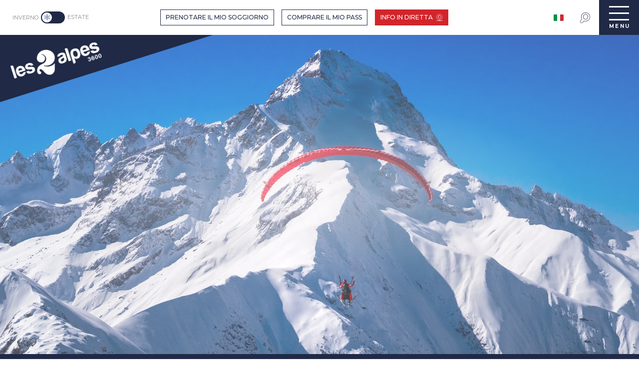

--- FILE ---
content_type: text/html; charset=UTF-8
request_url: https://www.les2alpes.com/inverno/scoprire-la-stazione/numerose-attivita/esperienze-insolite/parapendio-e-deltaplano/
body_size: 35829
content:
<!doctype html>
<html class="no-js" lang="it-IT"><head><script type="importmap">{"imports":{"jquery":"https:\/\/woody.cloudly.space\/app\/themes\/woody-theme\/src\/lib\/custom\/jquery@3.7.1.min.mjs","highcharts":"https:\/\/woody.cloudly.space\/app\/dist\/les-deux-alpes\/addons\/woody-library\/static\/lib\/highcharts-12.1.2\/code\/es-modules\/masters\/highcharts.src.js","woody_library_filter":"https:\/\/woody.cloudly.space\/app\/dist\/les-deux-alpes\/addons\/woody-library\/js\/filter.3dd4b7bece.js","woody_library_woody_component":"https:\/\/woody.cloudly.space\/app\/dist\/les-deux-alpes\/addons\/woody-library\/js\/modules\/components\/woody-component.f868fc8be0.mjs","woody_library_woody_controller":"https:\/\/woody.cloudly.space\/app\/dist\/les-deux-alpes\/addons\/woody-library\/js\/modules\/controllers\/woody-controller.2db0174bdc.mjs","woody_library_summary_map_manager":"https:\/\/woody.cloudly.space\/app\/dist\/les-deux-alpes\/addons\/woody-library\/js\/modules\/managers\/summary\/summary-map-manager.84afb4d49a.mjs","woody_library_summary_accordion_manager":"https:\/\/woody.cloudly.space\/app\/dist\/les-deux-alpes\/addons\/woody-library\/js\/modules\/managers\/summary\/summary-accordion-manager.9b68213f2a.mjs","woody_library_interactive_svg_component":"https:\/\/woody.cloudly.space\/app\/dist\/les-deux-alpes\/addons\/woody-library\/js\/modules\/components\/interactive-svg\/interactive-svg-component.88c1dab784.mjs","woody_library_card_uniq_component":"https:\/\/woody.cloudly.space\/app\/dist\/les-deux-alpes\/addons\/woody-library\/js\/modules\/components\/card\/card-uniq-component.c74c472f73.mjs","woody_library_card_toggler_component":"https:\/\/woody.cloudly.space\/app\/dist\/les-deux-alpes\/addons\/woody-library\/js\/modules\/components\/card\/card-toggler-component.077fbca673.mjs","woody_library_card_slider_component":"https:\/\/woody.cloudly.space\/app\/dist\/les-deux-alpes\/addons\/woody-library\/js\/modules\/components\/card\/card-slider-component.1fcbe821ee.mjs","woody_library_card_map_slider_component":"https:\/\/woody.cloudly.space\/app\/dist\/les-deux-alpes\/addons\/woody-library\/js\/modules\/components\/card\/card-map-slider-component.mjs","woody_library_card_map_manager":"https:\/\/woody.cloudly.space\/app\/dist\/les-deux-alpes\/addons\/woody-library\/js\/modules\/managers\/card\/card-map-manager.aa96fe0af2.mjs","woody_library_summary_controller":"https:\/\/woody.cloudly.space\/app\/dist\/les-deux-alpes\/addons\/woody-library\/js\/modules\/controllers\/summary\/summary-controller.56dc30afe7.mjs","woody_library_focus_controller":"https:\/\/woody.cloudly.space\/app\/dist\/les-deux-alpes\/addons\/woody-library\/js\/modules\/controllers\/focus\/focus-controller.779736d3ae.mjs","woody_library_focus_map_controller":"https:\/\/woody.cloudly.space\/app\/dist\/les-deux-alpes\/addons\/woody-library\/js\/modules\/controllers\/focus\/focus-map-controller.fa756137c4.mjs","woody_library_focus_svg_controller":"https:\/\/woody.cloudly.space\/app\/dist\/les-deux-alpes\/addons\/woody-library\/js\/modules\/controllers\/focus\/focus-svg-controller.e0e66f5917.mjs","woody_library_get_there_link_component":"https:\/\/woody.cloudly.space\/app\/dist\/les-deux-alpes\/addons\/woody-library\/js\/modules\/components\/get-there\/get-there-link-component.236c7b036d.mjs","woody_library_reveal_component":"https:\/\/woody.cloudly.space\/app\/dist\/les-deux-alpes\/addons\/woody-library\/js\/modules\/components\/reveal\/reveal-component.ae2427d122.mjs","woody_addon_touristicmaps_utils":"https:\/\/woody.cloudly.space\/app\/dist\/les-deux-alpes\/addons\/woody-addon-touristicmaps\/js\/utils\/woody-addon-touristicmaps-utils.7b4d5b3788.mjs","woody_addon_touristicmaps_map_manager":"https:\/\/woody.cloudly.space\/app\/dist\/les-deux-alpes\/addons\/woody-addon-touristicmaps\/js\/managers\/woody-addon-touristicmaps-map-manager.25def4f386.mjs","woody_addon_touristicmaps_map_component":"https:\/\/woody.cloudly.space\/app\/dist\/les-deux-alpes\/addons\/woody-addon-touristicmaps\/js\/components\/woody-addon-touristicmaps-map-component.3be29cb99e.mjs","woody_addon_touristicmaps_map_control":"https:\/\/woody.cloudly.space\/app\/dist\/les-deux-alpes\/addons\/woody-addon-touristicmaps\/js\/controls\/woody-addon-touristicmaps-map-control.3ad63029a2.mjs","woody_addon_touristicmaps_center_france_map_control":"https:\/\/woody.cloudly.space\/app\/dist\/les-deux-alpes\/addons\/woody-addon-touristicmaps\/js\/controls\/woody-addon-touristicmaps-center-france-map-control.bfd154a095.mjs","woody_addon_touristicmaps_search_city_map_control":"https:\/\/woody.cloudly.space\/app\/dist\/les-deux-alpes\/addons\/woody-addon-touristicmaps\/js\/controls\/woody-addon-touristicmaps-search-city-map-control.c837cfe0f5.mjs","woody_addon_roadbook_global":"https:\/\/woody.cloudly.space\/app\/dist\/les-deux-alpes\/addons\/woody-addon-roadbook\/js\/woody-addon-roadbook-global.bac59b597b.mjs","woody_addon_roadbook_elements":"https:\/\/woody.cloudly.space\/app\/dist\/les-deux-alpes\/addons\/woody-addon-roadbook\/js\/woody-addon-roadbook-elements.1ebf10e34f.mjs","woody_addon_roadbook_tools":"https:\/\/woody.cloudly.space\/app\/dist\/les-deux-alpes\/addons\/woody-addon-roadbook\/js\/woody-addon-roadbook-tools.4c62973343.mjs","woody_addon_roadbook_feed":"https:\/\/woody.cloudly.space\/app\/dist\/les-deux-alpes\/addons\/woody-addon-roadbook\/js\/woody-addon-roadbook-feed.75f6c0ef11.mjs","woody_addon_roadbook_front":"https:\/\/woody.cloudly.space\/app\/dist\/les-deux-alpes\/addons\/woody-addon-roadbook\/js\/woody-addon-roadbook-front.e97c97cdf2.mjs","woody_addon_roadbook_django":"https:\/\/woody.cloudly.space\/app\/dist\/les-deux-alpes\/addons\/woody-addon-roadbook\/js\/woody-addon-roadbook-django.d8fae5bb70.mjs","woody_roadbook_sheet_list_controller":"https:\/\/woody.cloudly.space\/app\/dist\/les-deux-alpes\/addons\/woody-addon-roadbook\/js\/controllers\/woody-roadbook-sheet-list-controller.a3aea218c2.mjs","woody_roadbook_map_global_controller":"https:\/\/woody.cloudly.space\/app\/dist\/les-deux-alpes\/addons\/woody-addon-roadbook\/js\/controllers\/woody-roadbook-map-global-controller.ca5ca46b9e.mjs","woody_hawwwai_itinerary_elevation_chart_component":"https:\/\/woody.cloudly.space\/app\/dist\/les-deux-alpes\/addons\/woody-addon-hawwwai\/js\/components\/woody-hawwwai-itinerary-elevation-chart-component.1b7e9b6c9a.mjs","woody_hawwwai_itinerary_reveal_controller":"https:\/\/woody.cloudly.space\/app\/dist\/les-deux-alpes\/addons\/woody-addon-hawwwai\/js\/controllers\/woody-hawwwai-itinerary-reveal-controller.2d8a9d49dc.mjs","woody_hawwwai_itinerary_reveal_toggler_controller":"https:\/\/woody.cloudly.space\/app\/dist\/les-deux-alpes\/addons\/woody-addon-hawwwai\/js\/controllers\/woody-hawwwai-itinerary-reveal-toggler-controller.26149551a6.mjs","woody_hawwwai_itinerary_pois_controller":"https:\/\/woody.cloudly.space\/app\/dist\/les-deux-alpes\/addons\/woody-addon-hawwwai\/js\/controllers\/woody-hawwwai-itinerary-pois-controller.2dce389938.mjs","woody_lib_utils":"https:\/\/www.les2alpes.com\/app\/dist\/les-deux-alpes\/addons\/woody-lib-utils\/js\/woody-lib-utils.93266841fa.mjs","woody_addon_search_engine_component":"https:\/\/www.les2alpes.com\/app\/dist\/les-deux-alpes\/addons\/woody-addon-search\/js\/components\/woody-addon-search-engine-component.dc802f6a63.mjs","woody_addon_search_main":"https:\/\/www.les2alpes.com\/app\/dist\/les-deux-alpes\/addons\/woody-addon-search\/js\/woody-addon-search-main.6ea2fe98ba.mjs","woody_addon_search_engine_input_component":"https:\/\/www.les2alpes.com\/app\/dist\/les-deux-alpes\/addons\/woody-addon-search\/js\/components\/woody-addon-search-engine-input-component.1e6a90e877.mjs","woody_addon_search_engine_input_dropdown_component":"https:\/\/www.les2alpes.com\/app\/dist\/les-deux-alpes\/addons\/woody-addon-search\/js\/components\/woody-addon-search-engine-input-dropdown-component.c7e89a83ab.mjs","woody_addon_search_engine_filters_component":"https:\/\/www.les2alpes.com\/app\/dist\/les-deux-alpes\/addons\/woody-addon-search\/js\/components\/woody-addon-search-engine-filters-component.cc5fa80115.mjs","woody_addon_search_engine_results_component":"https:\/\/www.les2alpes.com\/app\/dist\/les-deux-alpes\/addons\/woody-addon-search\/js\/components\/woody-addon-search-engine-results-component.7fe4b9df50.mjs","woody_addon_search_data_controller":"https:\/\/www.les2alpes.com\/app\/dist\/les-deux-alpes\/addons\/woody-addon-search\/js\/controllers\/woody-addon-search-data-controller.a95f731a76.mjs","fuse.js":"https:\/\/www.les2alpes.com\/app\/dist\/les-deux-alpes\/addons\/woody-addon-search\/static\/js\/fuse-v6.4.1\/fuse.esm.min.js","woody_addon_devtools_main":"https:\/\/www.les2alpes.com\/app\/dist\/les-deux-alpes\/addons\/woody-addon-devtools\/js\/woody-addon-devtools-main.5ef617cfdb.mjs","woody_addon_devtools_tools":"https:\/\/www.les2alpes.com\/app\/dist\/les-deux-alpes\/addons\/woody-addon-devtools\/js\/woody-addon-devtools-tools.54d58a68c5.mjs","woody_addon_devtools_color_palette":"https:\/\/www.les2alpes.com\/app\/dist\/les-deux-alpes\/addons\/woody-addon-devtools\/js\/woody-addon-devtools-color-palette.a8a41da40b.mjs","woody_addon_devtools_style_shift":"https:\/\/www.les2alpes.com\/app\/dist\/les-deux-alpes\/addons\/woody-addon-devtools\/js\/woody-addon-devtools-style-shift.c4f6081742.mjs","woody_addon_devtools_fake_touristic_sheet":"https:\/\/www.les2alpes.com\/app\/dist\/les-deux-alpes\/addons\/woody-addon-devtools\/js\/woody-addon-devtools-fake-touristic-sheet.2cb516cd17.mjs","woody_addon_campaigns_blocks":"https:\/\/www.les2alpes.com\/app\/dist\/les-deux-alpes\/addons\/woody-addon-claims\/js\/woody-addon-campaigns-blocks.cd7b0fdfb1.mjs","woody_addon_claims_blocks":"https:\/\/www.les2alpes.com\/app\/dist\/les-deux-alpes\/addons\/woody-addon-claims\/js\/woody-addon-claims-blocks.d6b0ec349c.mjs","woody_addon_favorites_tools":"https:\/\/www.les2alpes.com\/app\/dist\/les-deux-alpes\/addons\/woody-addon-favorites\/js\/woody-addon-favorites-tools.493a0ea33a.mjs","woody_addon_favorites_btn":"https:\/\/www.les2alpes.com\/app\/dist\/les-deux-alpes\/addons\/woody-addon-favorites\/js\/woody-addon-favorites-btn.371d024552.mjs","woody_addon_favorites_cart":"https:\/\/www.les2alpes.com\/app\/dist\/les-deux-alpes\/addons\/woody-addon-favorites\/js\/woody-addon-favorites-cart.76fc575ef3.mjs","woody_addon_favorites_sections":"https:\/\/www.les2alpes.com\/app\/dist\/les-deux-alpes\/addons\/woody-addon-favorites\/js\/woody-addon-favorites-sections.3c8fc8f133.mjs","woody_addon_snowflake_main":"https:\/\/www.les2alpes.com\/app\/dist\/les-deux-alpes\/addons\/woody-addon-snowflake\/js\/woody-addon-snowflake-main.mjs","woody_addon_snowflake_circular_progress_bar":"https:\/\/www.les2alpes.com\/app\/dist\/les-deux-alpes\/addons\/woody-addon-snowflake\/js\/woody-addon-snowflake-circular-progress-bar.c8f33544fd.mjs","woody_addon_snowflake_zone_display":"https:\/\/www.les2alpes.com\/app\/dist\/les-deux-alpes\/addons\/woody-addon-snowflake\/js\/woody-addon-snowflake-zone-display.cfb6cf6a7d.mjs","woody_addon_snowflake_sector_cards_collapse":"https:\/\/www.les2alpes.com\/app\/dist\/les-deux-alpes\/addons\/woody-addon-snowflake\/js\/woody-addon-snowflake-sector-cards-collapse.8e4f2db956.mjs","woody_addon_snowflake_update_overall":"https:\/\/www.les2alpes.com\/app\/dist\/les-deux-alpes\/addons\/woody-addon-snowflake\/js\/woody-addon-snowflake-update-overall.1150a14cf0.mjs","woody_addon_snowflake_weather_update":"https:\/\/www.les2alpes.com\/app\/dist\/les-deux-alpes\/addons\/woody-addon-snowflake\/js\/woody-addon-snowflake-weather-update.67579062db.mjs","woody_addon_destination_connect_main":"https:\/\/www.les2alpes.com\/app\/dist\/les-deux-alpes\/addons\/woody-addon-destination-connect\/js\/woody-addon-destination-connect-main.106304a25d.mjs"}}</script><title>Parapendio Alpi &#8211; Delta Plane | Stazione di sci Alpi : Ufficio del turismo Les 2 Alpes, vacanze di sci e soggiorno in montagna</title><script>window.globals={"ancestors":{"chapter1":"SCOPRIRE LA STAZIONE","chapter2":"NUMEROSE ATTIVIT\u00c0","chapter3":"ESPERIENZE INSOLITE","chapter4":"PARAPENDIO"},"context":"website","current_lang":"inverno","current_locale":"it","current_locale_region":"it_IT","current_season":"hiver","env":"prod","languages":["fr","en","it"],"page_type":"experience","post_id":32985,"post_image":"https:\/\/www.les2alpes.com\/app\/uploads\/les-deux-alpes\/2025\/04\/thumbs\/Parapente-aux-2-Alpes-1920x960-crop-1743509330.webp","post_title":"PARAPENDIO","post_type":"page","post_modified":"2025-12-30 17:38:42+01:00","site_key":"les-deux-alpes","tags":{"places":["La station"],"seasons":[],"themes":{"envies":["Activit\u00e9s hors ski","Exp\u00e9riences insolites"],"cibles":["Entre amis","Famille"]},"targets":[]},"woody_options_pages":{"search_url":0,"weather_url":33125,"favorites_url":0},"search":{"api":{"uri":"https:\/\/api.tourism-system.com\/v2\/woody\/search\/it\/v2","args":{"size":15,"threshold":0.5}}},"tmaps":{"url_api":"https:\/\/api.touristicmaps.com\/lib\/mod.mjs","url_api_lazy":"https:\/\/api.touristicmaps.com\/lib\/lazy.mjs"},"hawwwai":{"sheet_options":{"nearby_distance_max":5000}}}</script><script src="https://cache.consentframework.com/js/pa/32284/c/a5DDd/stub" referrerpolicy="origin" charset="utf-8"></script><script src="https://choices.consentframework.com/js/pa/32284/c/a5DDd/cmp" referrerpolicy="origin" charset="utf-8" async></script><script>document.addEventListener("DOMContentLoaded",function(){document.querySelectorAll("a[href='#consentframework'],a[href='#cmp']").forEach(function(e){e.removeAttribute("target");e.setAttribute("href","javascript:window.Sddan.cmp.displayUI();")})});</script><meta name="facebook-domain-verification" content="q6ti0fshqv9ka6sboi8rsedbd00jhn" /><link rel="preconnect" href="https://cache.consentframework.com" crossorigin><link rel="preconnect" href="https://choices.consentframework.com" crossorigin><link rel="preconnect" href="https://fonts.gstatic.com" crossorigin><link rel="preconnect" href="https://fonts.googleapis.com" crossorigin><link rel="preconnect" href="https://www.googletagmanager.com" crossorigin><link rel="preconnect" href="https://woody.cloudly.space" crossorigin><link rel="preconnect" href="https://api.cloudly.space" crossorigin><script>window.dataLayer=window.dataLayer?window.dataLayer:[];window.dataLayer.push({"event":"globals","data":{"env":"prod","site_key":"les-deux-alpes","page":{"id_page":32985,"name":"PARAPENDIO","page_type":"experience","tags":{"places":["La station"],"seasons":[],"themes":{"envies":["Activit\u00e9s hors ski","Exp\u00e9riences insolites"],"cibles":["Entre amis","Famille"]},"targets":[]}},"lang":"it","season":"hiver","rdbk":{"enable":false}}});</script><script>(function(w,d,s,l,i) { w[l]=w[l]||[]; w[l].push({ 'gtm.start': new Date().getTime(),event: 'gtm.js' }); var f=d.getElementsByTagName(s)[0], j=d.createElement(s),dl=l!='dataLayer'? '&l='+l:''; j.async=true; j.src='https://www.googletagmanager.com/gtm.js?id='+i+dl; f.parentNode.insertBefore(j,f); })(window,document,'script','dataLayer','GTM-W4NPXGK');</script><link rel="canonical" href="https://www.les2alpes.com/inverno/scoprire-la-stazione/numerose-attivita/esperienze-insolite/parapendio-e-deltaplano/"/><meta charset="UTF-8"/><meta http-equiv="X-UA-Compatible" content="IE=edge"/><meta name="generator" content="Raccourci Agency - WP"/><meta name="viewport" content="width=device-width,initial-scale=1"/><meta name="robots" content="max-snippet:-1, max-image-preview:large, max-video-preview:-1"/><meta property="og:type" content="website"/><meta property="og:url" content="https://www.les2alpes.com/inverno/scoprire-la-stazione/numerose-attivita/esperienze-insolite/parapendio-e-deltaplano/"/><meta name="twitter:card" content="summary_large_image"/><meta property="og:image" content="https://woody.cloudly.space/app/uploads/les-deux-alpes/2025/04/thumbs/Parapente-aux-2-Alpes-1920x960-crop-1743509330.webp"/><meta property="twitter:image" content="https://woody.cloudly.space/app/uploads/les-deux-alpes/2025/04/thumbs/Parapente-aux-2-Alpes-1920x960-crop-1743509330.webp"/><meta property="og:site_name" content="Stazione di sci Alpi : Ufficio del turismo Les 2 Alpes, vacanze di sci e soggiorno in montagna"/><meta property="og:locale" content="it_IT"/><meta property="og:locale:alternate" content="fr_FR"/><meta property="og:locale:alternate" content="en_GB"/><meta property="og:locale:alternate" content="fr_FR"/><meta property="og:locale:alternate" content="en_GB"/><meta property="og:locale:alternate" content="it_IT"/><meta property="og:locale:alternate" content="it_IT"/><meta name="description" content="Un’esperienza che vi lascierà a bocca aperta
Qui di voi non ha mai sognato di volare come un uccello?
Lasciatevi tentare da questa esperienza straordinaria"/><meta property="og:title" content="Parapendio Alpi &#8211; Delta Plane | Stazione di sci Alpi : Ufficio del turismo Les 2 Alpes, vacanze di sci e soggiorno in montagna"/><meta property="og:description" content="Un’esperienza che vi lascierà a bocca aperta
Qui di voi non ha mai sognato di volare come un uccello?
Lasciatevi tentare da questa esperienza straordinaria"/><meta name="twitter:title" content="Parapendio Alpi &#8211; Delta Plane | Stazione di sci Alpi : Ufficio del turismo Les 2 Alpes, vacanze di sci e soggiorno in montagna"/><meta name="twitter:description" content="Un’esperienza che vi lascierà a bocca aperta
Qui di voi non ha mai sognato di volare come un uccello?
Lasciatevi tentare da questa esperienza straordinaria"/><script type="application/ld+json" class="woody-schema-graph">{"@context":"https:\/\/schema.org","@graph":[{"@type":"WebSite","url":"https:\/\/www.les2alpes.com","name":"Stazione di sci Alpi : Ufficio del turismo Les 2 Alpes, vacanze di sci e soggiorno in montagna","description":"Station de ski dans les Alpes. Tutoyez les sommets jusqu&#039;\u00e0 3600 m\u00e8tres d&#039;altitude accessible \u00e0 tous. La station les 2 Alpes vous accueille dans un domaine d&#039;exception pour des vacances au sport d&#039;hiver avec la pratique du ski, du snowboard et une multitude d&#039;autres activit\u00e9s. Labellis\u00e9 Famille Plus."},{"@type":"WebPage","url":"https:\/\/www.les2alpes.com\/inverno\/scoprire-la-stazione\/numerose-attivita\/esperienze-insolite\/parapendio-e-deltaplano\/","headline":"Parapendio Alpi &#8211; Delta Plane | Stazione di sci Alpi : Ufficio del turismo Les 2 Alpes, vacanze di sci e soggiorno in montagna","inLanguage":"it-IT","datePublished":"2020-11-19 09:17:42","dateModified":"2025-12-30 16:38:42","description":"Un\u2019esperienza che vi lascier\u00e0 a bocca aperta\nQui di voi non ha mai sognato di volare come un uccello?\nLasciatevi tentare da questa esperienza straordinaria","image":["https:\/\/www.les2alpes.com\/app\/uploads\/les-deux-alpes\/2025\/04\/thumbs\/Parapente-aux-2-Alpes-1920x960-crop-1743509330.webp"]}]}</script><style>img:is([sizes="auto" i], [sizes^="auto," i]) { contain-intrinsic-size: 3000px 1500px }</style><link rel="alternate" href="https://www.les2alpes.com/hiver/decouvrir/les-2-alpes-le-plein-dactivites/experiences-insolites/parapente-et-delta-plane/" hreflang="fr" /><link rel="alternate" href="https://www.les2alpes.com/winter/discover/endless-activities/unique-experiences/paragliding-and-hang-gliding/" hreflang="en" /><link rel="alternate" href="https://www.les2alpes.com/inverno/scoprire-la-stazione/numerose-attivita/esperienze-insolite/parapendio-e-deltaplano/" hreflang="it" /><script>
window._wpemojiSettings = {"baseUrl":"https:\/\/s.w.org\/images\/core\/emoji\/16.0.1\/72x72\/","ext":".png","svgUrl":"https:\/\/s.w.org\/images\/core\/emoji\/16.0.1\/svg\/","svgExt":".svg","source":{"concatemoji":"https:\/\/www.les2alpes.com\/wp\/wp-includes\/js\/wp-emoji-release.min.js?ver=6.8.2"}};
/*! This file is auto-generated */
!function(s,n){var o,i,e;function c(e){try{var t={supportTests:e,timestamp:(new Date).valueOf()};sessionStorage.setItem(o,JSON.stringify(t))}catch(e){}}function p(e,t,n){e.clearRect(0,0,e.canvas.width,e.canvas.height),e.fillText(t,0,0);var t=new Uint32Array(e.getImageData(0,0,e.canvas.width,e.canvas.height).data),a=(e.clearRect(0,0,e.canvas.width,e.canvas.height),e.fillText(n,0,0),new Uint32Array(e.getImageData(0,0,e.canvas.width,e.canvas.height).data));return t.every(function(e,t){return e===a[t]})}function u(e,t){e.clearRect(0,0,e.canvas.width,e.canvas.height),e.fillText(t,0,0);for(var n=e.getImageData(16,16,1,1),a=0;a<n.data.length;a++)if(0!==n.data[a])return!1;return!0}function f(e,t,n,a){switch(t){case"flag":return n(e,"\ud83c\udff3\ufe0f\u200d\u26a7\ufe0f","\ud83c\udff3\ufe0f\u200b\u26a7\ufe0f")?!1:!n(e,"\ud83c\udde8\ud83c\uddf6","\ud83c\udde8\u200b\ud83c\uddf6")&&!n(e,"\ud83c\udff4\udb40\udc67\udb40\udc62\udb40\udc65\udb40\udc6e\udb40\udc67\udb40\udc7f","\ud83c\udff4\u200b\udb40\udc67\u200b\udb40\udc62\u200b\udb40\udc65\u200b\udb40\udc6e\u200b\udb40\udc67\u200b\udb40\udc7f");case"emoji":return!a(e,"\ud83e\udedf")}return!1}function g(e,t,n,a){var r="undefined"!=typeof WorkerGlobalScope&&self instanceof WorkerGlobalScope?new OffscreenCanvas(300,150):s.createElement("canvas"),o=r.getContext("2d",{willReadFrequently:!0}),i=(o.textBaseline="top",o.font="600 32px Arial",{});return e.forEach(function(e){i[e]=t(o,e,n,a)}),i}function t(e){var t=s.createElement("script");t.src=e,t.defer=!0,s.head.appendChild(t)}"undefined"!=typeof Promise&&(o="wpEmojiSettingsSupports",i=["flag","emoji"],n.supports={everything:!0,everythingExceptFlag:!0},e=new Promise(function(e){s.addEventListener("DOMContentLoaded",e,{once:!0})}),new Promise(function(t){var n=function(){try{var e=JSON.parse(sessionStorage.getItem(o));if("object"==typeof e&&"number"==typeof e.timestamp&&(new Date).valueOf()<e.timestamp+604800&&"object"==typeof e.supportTests)return e.supportTests}catch(e){}return null}();if(!n){if("undefined"!=typeof Worker&&"undefined"!=typeof OffscreenCanvas&&"undefined"!=typeof URL&&URL.createObjectURL&&"undefined"!=typeof Blob)try{var e="postMessage("+g.toString()+"("+[JSON.stringify(i),f.toString(),p.toString(),u.toString()].join(",")+"));",a=new Blob([e],{type:"text/javascript"}),r=new Worker(URL.createObjectURL(a),{name:"wpTestEmojiSupports"});return void(r.onmessage=function(e){c(n=e.data),r.terminate(),t(n)})}catch(e){}c(n=g(i,f,p,u))}t(n)}).then(function(e){for(var t in e)n.supports[t]=e[t],n.supports.everything=n.supports.everything&&n.supports[t],"flag"!==t&&(n.supports.everythingExceptFlag=n.supports.everythingExceptFlag&&n.supports[t]);n.supports.everythingExceptFlag=n.supports.everythingExceptFlag&&!n.supports.flag,n.DOMReady=!1,n.readyCallback=function(){n.DOMReady=!0}}).then(function(){return e}).then(function(){var e;n.supports.everything||(n.readyCallback(),(e=n.source||{}).concatemoji?t(e.concatemoji):e.wpemoji&&e.twemoji&&(t(e.twemoji),t(e.wpemoji)))}))}((window,document),window._wpemojiSettings);
</script><link rel='preload' as='style' onload='this.onload=null;this.rel="stylesheet"' id='addon-search-stylesheet-css' href='https://woody.cloudly.space/app/dist/les-deux-alpes/addons/woody-addon-search/css/woody-addon-search.3c0e3d2c84.css?ver=3.1.29' media='screen' /><noscript><link rel='stylesheet' id='addon-search-stylesheet-css' href='https://woody.cloudly.space/app/dist/les-deux-alpes/addons/woody-addon-search/css/woody-addon-search.3c0e3d2c84.css?ver=3.1.29' media='screen' /></noscript><link rel='preload' as='style' onload='this.onload=null;this.rel="stylesheet"' id='addon-touristicmaps-stylesheet-css' href='https://woody.cloudly.space/app/dist/les-deux-alpes/addons/woody-addon-touristicmaps/css/woody-addon-touristicmaps.42aea2a6d2.css?ver=2.0.19' media='all' /><noscript><link rel='stylesheet' id='addon-touristicmaps-stylesheet-css' href='https://woody.cloudly.space/app/dist/les-deux-alpes/addons/woody-addon-touristicmaps/css/woody-addon-touristicmaps.42aea2a6d2.css?ver=2.0.19' media='all' /></noscript><link rel='preload' as='style' onload='this.onload=null;this.rel="stylesheet"' id='addon-campaigns-stylesheet-css' href='https://woody.cloudly.space/app/dist/les-deux-alpes/addons/woody-addon-claims/css/woody-addon-campaigns.1a1f82fdef.css' media='all' /><noscript><link rel='stylesheet' id='addon-campaigns-stylesheet-css' href='https://woody.cloudly.space/app/dist/les-deux-alpes/addons/woody-addon-claims/css/woody-addon-campaigns.1a1f82fdef.css' media='all' /></noscript><link rel='preload' as='style' onload='this.onload=null;this.rel="stylesheet"' id='addon-snowflake-stylesheet-css' href='https://woody.cloudly.space/app/dist/les-deux-alpes/addons/woody-addon-snowflake/css/woody-addon-snowflake.d04107228b.css' media='all' /><noscript><link rel='stylesheet' id='addon-snowflake-stylesheet-css' href='https://woody.cloudly.space/app/dist/les-deux-alpes/addons/woody-addon-snowflake/css/woody-addon-snowflake.d04107228b.css' media='all' /></noscript><link rel='preload' as='style' onload='this.onload=null;this.rel="stylesheet"' id='addon-font-material-icons-css' href='https://fonts.googleapis.com/icon?family=Material+Icons&ver=1.4.0' media='all' /><noscript><link rel='stylesheet' id='addon-font-material-icons-css' href='https://fonts.googleapis.com/icon?family=Material+Icons&ver=1.4.0' media='all' /></noscript><link rel='preload' as='style' onload='this.onload=null;this.rel="stylesheet"' id='addon-font-fa-icons-css' href='https://cdnjs.cloudflare.com/ajax/libs/font-awesome/5.6.0/css/all.min.css?ver=1.4.0' media='all' /><noscript><link rel='stylesheet' id='addon-font-fa-icons-css' href='https://cdnjs.cloudflare.com/ajax/libs/font-awesome/5.6.0/css/all.min.css?ver=1.4.0' media='all' /></noscript><link rel='preload' as='style' onload='this.onload=null;this.rel="stylesheet"' id='addon-destination-connect-front-style-css' href='https://front.madestinationconnect.travel/css/app.css?ver=1.4.0' media='all' /><noscript><link rel='stylesheet' id='addon-destination-connect-front-style-css' href='https://front.madestinationconnect.travel/css/app.css?ver=1.4.0' media='all' /></noscript><link rel='preload' as='style' onload='this.onload=null;this.rel="stylesheet"' id='addon-desticonnect-woody-style-css' href='https://woody.cloudly.space/app/dist/les-deux-alpes/addons/woody-addon-destination-connect/css/woody-addon-destination-connect.3376ded1a8.css?ver=1.4.0' media='all' /><noscript><link rel='stylesheet' id='addon-desticonnect-woody-style-css' href='https://woody.cloudly.space/app/dist/les-deux-alpes/addons/woody-addon-destination-connect/css/woody-addon-destination-connect.3376ded1a8.css?ver=1.4.0' media='all' /></noscript><link rel='stylesheet' id='swiper-style-main-css' href='https://woody.cloudly.space/app/dist/les-deux-alpes/static/swiper/swiper-bundle.css' media='screen' /><link rel='preload' as='style' onload='this.onload=null;this.rel="stylesheet"' id='google-font-montserrat400500700-css' href='https://fonts.googleapis.com/css?family=Montserrat:400,500,700' media='all' /><noscript><link rel='stylesheet' id='google-font-montserrat400500700-css' href='https://fonts.googleapis.com/css?family=Montserrat:400,500,700' media='all' /></noscript><link rel='stylesheet' id='main-stylesheet-chunk-0-css' href='https://woody.cloudly.space/app/dist/les-deux-alpes/css/main_winter_chunk_1.38d9fa7db8.css' media='screen' /><link rel='stylesheet' id='main-stylesheet-chunk-1-css' href='https://woody.cloudly.space/app/dist/les-deux-alpes/css/main_winter_chunk_2.bfeef34a37.css' media='screen' /><link rel='stylesheet' id='main-stylesheet-chunk-2-css' href='https://woody.cloudly.space/app/dist/les-deux-alpes/css/main_winter_chunk_3.a070693eee.css' media='screen' /><link rel='preload' as='style' onload='this.onload=null;this.rel="stylesheet"' id='wicon-stylesheet-css' href='https://woody.cloudly.space/app/dist/les-deux-alpes/css/wicon.3476479a29.css' media='screen' /><noscript><link rel='stylesheet' id='wicon-stylesheet-css' href='https://woody.cloudly.space/app/dist/les-deux-alpes/css/wicon.3476479a29.css' media='screen' /></noscript><link rel='stylesheet' id='print-stylesheet-css' href='https://woody.cloudly.space/app/dist/les-deux-alpes/css/print.f6f47df82d.css' media='print' /><script defer src="https://woody.cloudly.space/app/dist/les-deux-alpes/addons/woody-addon-search/js/woody-addon-search.3155b7e4dc.js?ver=3.1.29" id="addon-search-javascripts-js"></script><script defer src="https://woody.cloudly.space/app/themes/woody-theme/src/js/static/obf.min.js?ver=2.3.157" id="obf-js"></script><script defer src="https://woody.cloudly.space/app/dist/les-deux-alpes/addons/woody-addon-eskalad/js/events/eskalad.c2bde38840.js?ver=6.3.3" id="woody-addon-eskalad-js"></script><script defer src="https://woody.cloudly.space/app/dist/les-deux-alpes/addons/woody-addon-eskalad/js/events/eskalad-page.5d2af865c3.js?ver=6.3.3" id="woody-addon-eskalad-page-js"></script><script id="jquery-js-before">
window.siteConfig = {"site_key":"les-deux-alpes","login":"public_les-deux-alpes_website","password":"06c7f55d0ce0e35eeb3b0f173c3b397d","token":"MGU5MmEwZDZjOTZiOlFCQmJYZ2hUTzFvR1Noc0dWUkJCSHdCY0ZGTVFaa0VIVWhaUVJnUT06QUZOYUJRY0ZVVkpUV2xOU1ZWWU1Wd1JTVjFSVFh3ZFZBd1lLVUZJSlUxST0=","mapProviderKeys":{"otmKey":"cc3b24aba0158d54dcfd06b48e87ceae231da71d3fa4f0b74a10851615e6cf30","gmKey":"AIzaSyB8Fozhi1FKU8oWYJROw8_FgOCbn3wdrhs"},"api_url":"https:\/\/api.tourism-system.com","api_render_url":"https:\/\/api.tourism-system.com","current_lang":"it","current_season":"hiver","languages":["fr","en","it"],"pll_options":{"browser":0,"rewrite":1,"hide_default":0,"force_lang":1,"redirect_lang":1,"media_support":1,"uninstall":0,"sync":["taxonomies"],"post_types":["touristic_sheet","short_link","woody_topic","woody_rdbk_leaflets","woody_rdbk_feeds","testimony","profile"],"taxonomies":["themes","places","seasons","targets","expression_category","profile_category","leaflet_category","visitor_category","accommodation_category","mobility_category","channel_category","trip_duration"],"domains":{"hiver":"https:\/\/hiver.les-deux-alpes.wp.rc-prod.com","winter":"https:\/\/winter.les-deux-alpes.wp.rc-prod.com","ete":"https:\/\/ete.les-deux-alpes.wp.rc-prod.com","summer":"https:\/\/summer.les-deux-alpes.wp.rc-prod.com"},"version":"3.5.4","first_activation":1603097243,"media":{"duplicate":0},"default_lang":"hiver","previous_version":"3.5.3"}};
window.useLeafletLibrary=1;window.DrupalAngularConfig=window.DrupalAngularConfig || {};window.DrupalAngularConfig.mapProviderKeys={"otmKey":"cc3b24aba0158d54dcfd06b48e87ceae231da71d3fa4f0b74a10851615e6cf30","gmKey":"AIzaSyB8Fozhi1FKU8oWYJROw8_FgOCbn3wdrhs"};
</script><script type="module" src="https://woody.cloudly.space/app/themes/woody-theme/src/lib/custom/jquery@3.7.1.min.mjs" id="jquery-js"></script><script defer src="https://woody.cloudly.space/app/dist/les-deux-alpes/static/swiper/swiper-bundle.min.js?ver=12.0.2" id="jsdelivr_swiper-js"></script><script type="module" src="https://woody.cloudly.space/app/dist/les-deux-alpes/addons/woody-addon-claims/js/woody-addon-claims.094619d2c3.mjs" id="addon-claims-javascripts-js"></script><script type="module" src="https://woody.cloudly.space/app/dist/les-deux-alpes/addons/woody-addon-favorites/js/woody-addon-favorites.c46dfed72b.mjs" id="addon-favorites-javascripts-js"></script><script id="addon-snowflake-javascripts-js-extra">
var WOODY_ADDON_SNOWFLAKE = [];
</script><script defer src="https://woody.cloudly.space/app/dist/les-deux-alpes/addons/woody-addon-snowflake/js/woody-addon-snowflake.bd5145fdf6.js?ver=2.1.25" id="addon-snowflake-javascripts-js"></script><script defer src="https://static.ingenie.fr/js/widgets/resa/IngenieWidgetResaClient.js?ver=6.8.2" id="ingenie_script-js"></script><script defer src="https://woody.cloudly.space/app/themes/woody-theme/src/lib/npm/flatpickr/dist/flatpickr.min.js?ver=4.5.7" id="jsdelivr_flatpickr-js"></script><script defer src="https://woody.cloudly.space/app/themes/woody-theme/src/lib/npm/flatpickr/dist/l10n/it.js?ver=4.5.7" id="jsdelivr_flatpickr_l10n-js"></script><script defer src="https://woody.cloudly.space/app/themes/woody-theme/src/lib/custom/nouislider@10.1.0.min.js" id="jsdelivr_nouislider-js"></script><script defer src="https://woody.cloudly.space/app/themes/woody-theme/src/lib/custom/lazysizes@4.1.2.min.js" id="jsdelivr_lazysizes-js"></script><script defer src="https://woody.cloudly.space/app/themes/woody-theme/src/lib/custom/moment-with-locales@2.22.2.min.js" id="jsdelivr_moment-js"></script><script defer src="https://woody.cloudly.space/app/themes/woody-theme/src/lib/custom/moment-timezone-with-data.min.js" id="jsdelivr_moment_tz-js"></script><script defer src="https://woody.cloudly.space/app/themes/woody-theme/src/lib/custom/js.cookie@2.2.1.min.js" id="jsdelivr_jscookie-js"></script><script defer src="https://woody.cloudly.space/app/themes/woody-theme/src/lib/custom/rellax@1.10.1.min.js" id="jsdelivr_rellax-js"></script><script defer src="https://woody.cloudly.space/app/themes/woody-theme/src/lib/custom/iframeResizer@4.3.7.min.js?ver=4.3.7" id="jsdelivr_iframeresizer-js"></script><script defer src="https://woody.cloudly.space/app/themes/woody-theme/src/lib/npm/plyr/dist/plyr.min.js?ver=3.6.8" id="jsdelivr_plyr-js"></script><script defer src="https://woody.cloudly.space/wp/wp-includes/js/dist/hooks.min.js?ver=4d63a3d491d11ffd8ac6" id="wp-hooks-js"></script><script defer src="https://woody.cloudly.space/wp/wp-includes/js/dist/i18n.min.js?ver=5e580eb46a90c2b997e6" id="wp-i18n-js"></script><script defer src="https://woody.cloudly.space/app/themes/woody-theme/src/js/static/i18n-ltr.min.js?ver=2.3.157" id="wp-i18n-ltr-js"></script><script id="main-modules-js-extra">
var WoodyMainJsModules = {"jquery":{"path":"https:\/\/www.les2alpes.com\/app\/themes\/woody-theme\/src\/lib\/custom\/jquery@3.7.1.min.mjs"},"highcharts":{"path":"https:\/\/www.les2alpes.com\/app\/dist\/les-deux-alpes\/addons\/woody-library\/static\/lib\/highcharts-12.1.2\/code\/es-modules\/masters\/highcharts.src.js"},"woody_library_filter":{"path":"https:\/\/www.les2alpes.com\/app\/dist\/les-deux-alpes\/addons\/woody-library\/js\/filter.3dd4b7bece.js"},"woody_library_woody_component":{"path":"https:\/\/www.les2alpes.com\/app\/dist\/les-deux-alpes\/addons\/woody-library\/js\/modules\/components\/woody-component.f868fc8be0.mjs"},"woody_library_woody_controller":{"path":"https:\/\/www.les2alpes.com\/app\/dist\/les-deux-alpes\/addons\/woody-library\/js\/modules\/controllers\/woody-controller.2db0174bdc.mjs"},"woody_library_summary_map_manager":{"path":"https:\/\/www.les2alpes.com\/app\/dist\/les-deux-alpes\/addons\/woody-library\/js\/modules\/managers\/summary\/summary-map-manager.84afb4d49a.mjs"},"woody_library_summary_accordion_manager":{"path":"https:\/\/www.les2alpes.com\/app\/dist\/les-deux-alpes\/addons\/woody-library\/js\/modules\/managers\/summary\/summary-accordion-manager.9b68213f2a.mjs"},"woody_library_interactive_svg_component":{"path":"https:\/\/www.les2alpes.com\/app\/dist\/les-deux-alpes\/addons\/woody-library\/js\/modules\/components\/interactive-svg\/interactive-svg-component.88c1dab784.mjs","component":"woody-interactive-svg"},"woody_library_card_uniq_component":{"path":"https:\/\/www.les2alpes.com\/app\/dist\/les-deux-alpes\/addons\/woody-library\/js\/modules\/components\/card\/card-uniq-component.c74c472f73.mjs","component":"woody-card-uniq"},"woody_library_card_toggler_component":{"path":"https:\/\/www.les2alpes.com\/app\/dist\/les-deux-alpes\/addons\/woody-library\/js\/modules\/components\/card\/card-toggler-component.077fbca673.mjs","component":"woody-card-toggler"},"woody_library_card_slider_component":{"path":"https:\/\/www.les2alpes.com\/app\/dist\/les-deux-alpes\/addons\/woody-library\/js\/modules\/components\/card\/card-slider-component.1fcbe821ee.mjs","component":"woody-card-slider"},"woody_library_card_map_slider_component":{"path":"https:\/\/www.les2alpes.com\/app\/dist\/les-deux-alpes\/addons\/woody-library\/js\/modules\/components\/card\/card-map-slider-component.mjs","component":"woody-card-map-slider"},"woody_library_card_map_manager":{"path":"https:\/\/www.les2alpes.com\/app\/dist\/les-deux-alpes\/addons\/woody-library\/js\/modules\/managers\/card\/card-map-manager.aa96fe0af2.mjs"},"woody_library_summary_controller":{"path":"https:\/\/www.les2alpes.com\/app\/dist\/les-deux-alpes\/addons\/woody-library\/js\/modules\/controllers\/summary\/summary-controller.56dc30afe7.mjs","controller":"woody_library_summary_controller"},"woody_library_focus_controller":{"path":"https:\/\/www.les2alpes.com\/app\/dist\/les-deux-alpes\/addons\/woody-library\/js\/modules\/controllers\/focus\/focus-controller.779736d3ae.mjs","controller":"woody_library_focus_controller"},"woody_library_focus_map_controller":{"path":"https:\/\/www.les2alpes.com\/app\/dist\/les-deux-alpes\/addons\/woody-library\/js\/modules\/controllers\/focus\/focus-map-controller.fa756137c4.mjs","controller":"woody_library_focus_map_controller"},"woody_library_focus_svg_controller":{"path":"https:\/\/www.les2alpes.com\/app\/dist\/les-deux-alpes\/addons\/woody-library\/js\/modules\/controllers\/focus\/focus-svg-controller.e0e66f5917.mjs","controller":"woody_library_focus_svg_controller"},"woody_library_get_there_link_component":{"path":"https:\/\/www.les2alpes.com\/app\/dist\/les-deux-alpes\/addons\/woody-library\/js\/modules\/components\/get-there\/get-there-link-component.236c7b036d.mjs","component":"woody-get-there-link"},"woody_library_reveal_component":{"path":"https:\/\/www.les2alpes.com\/app\/dist\/les-deux-alpes\/addons\/woody-library\/js\/modules\/components\/reveal\/reveal-component.ae2427d122.mjs","component":"woody-reveal"},"woody_addon_touristicmaps_utils":{"path":"https:\/\/www.les2alpes.com\/app\/dist\/les-deux-alpes\/addons\/woody-addon-touristicmaps\/js\/utils\/woody-addon-touristicmaps-utils.7b4d5b3788.mjs"},"woody_addon_touristicmaps_map_manager":{"path":"https:\/\/www.les2alpes.com\/app\/dist\/les-deux-alpes\/addons\/woody-addon-touristicmaps\/js\/managers\/woody-addon-touristicmaps-map-manager.25def4f386.mjs"},"woody_addon_touristicmaps_map_component":{"path":"https:\/\/www.les2alpes.com\/app\/dist\/les-deux-alpes\/addons\/woody-addon-touristicmaps\/js\/components\/woody-addon-touristicmaps-map-component.3be29cb99e.mjs","component":"woody-map"},"woody_addon_touristicmaps_map_control":{"path":"https:\/\/www.les2alpes.com\/app\/dist\/les-deux-alpes\/addons\/woody-addon-touristicmaps\/js\/controls\/woody-addon-touristicmaps-map-control.3ad63029a2.mjs"},"woody_addon_touristicmaps_center_france_map_control":{"path":"https:\/\/www.les2alpes.com\/app\/dist\/les-deux-alpes\/addons\/woody-addon-touristicmaps\/js\/controls\/woody-addon-touristicmaps-center-france-map-control.bfd154a095.mjs"},"woody_addon_touristicmaps_search_city_map_control":{"path":"https:\/\/www.les2alpes.com\/app\/dist\/les-deux-alpes\/addons\/woody-addon-touristicmaps\/js\/controls\/woody-addon-touristicmaps-search-city-map-control.c837cfe0f5.mjs"},"woody_addon_roadbook_global":{"path":"https:\/\/www.les2alpes.com\/app\/dist\/les-deux-alpes\/addons\/woody-addon-roadbook\/js\/woody-addon-roadbook-global.bac59b597b.mjs"},"woody_addon_roadbook_elements":{"path":"https:\/\/www.les2alpes.com\/app\/dist\/les-deux-alpes\/addons\/woody-addon-roadbook\/js\/woody-addon-roadbook-elements.1ebf10e34f.mjs"},"woody_addon_roadbook_tools":{"path":"https:\/\/www.les2alpes.com\/app\/dist\/les-deux-alpes\/addons\/woody-addon-roadbook\/js\/woody-addon-roadbook-tools.4c62973343.mjs"},"woody_addon_roadbook_feed":{"path":"https:\/\/www.les2alpes.com\/app\/dist\/les-deux-alpes\/addons\/woody-addon-roadbook\/js\/woody-addon-roadbook-feed.75f6c0ef11.mjs"},"woody_addon_roadbook_front":{"path":"https:\/\/www.les2alpes.com\/app\/dist\/les-deux-alpes\/addons\/woody-addon-roadbook\/js\/woody-addon-roadbook-front.e97c97cdf2.mjs"},"woody_addon_roadbook_django":{"path":"https:\/\/www.les2alpes.com\/app\/dist\/les-deux-alpes\/addons\/woody-addon-roadbook\/js\/woody-addon-roadbook-django.d8fae5bb70.mjs"},"woody_roadbook_sheet_list_controller":{"path":"https:\/\/www.les2alpes.com\/app\/dist\/les-deux-alpes\/addons\/woody-addon-roadbook\/js\/controllers\/woody-roadbook-sheet-list-controller.a3aea218c2.mjs","controller":"woody_roadbook_sheet_list_controller"},"woody_roadbook_map_global_controller":{"path":"https:\/\/www.les2alpes.com\/app\/dist\/les-deux-alpes\/addons\/woody-addon-roadbook\/js\/controllers\/woody-roadbook-map-global-controller.ca5ca46b9e.mjs","controller":"woody_roadbook_map_global_controller"},"woody_hawwwai_itinerary_elevation_chart_component":{"path":"https:\/\/www.les2alpes.com\/app\/dist\/les-deux-alpes\/addons\/woody-addon-hawwwai\/js\/components\/woody-hawwwai-itinerary-elevation-chart-component.1b7e9b6c9a.mjs","component":"woody-hawwwai-itinerary-elevation-chart"},"woody_hawwwai_itinerary_reveal_controller":{"path":"https:\/\/www.les2alpes.com\/app\/dist\/les-deux-alpes\/addons\/woody-addon-hawwwai\/js\/controllers\/woody-hawwwai-itinerary-reveal-controller.2d8a9d49dc.mjs","controller":"woody_hawwwai_itinerary_reveal_controller"},"woody_hawwwai_itinerary_reveal_toggler_controller":{"path":"https:\/\/www.les2alpes.com\/app\/dist\/les-deux-alpes\/addons\/woody-addon-hawwwai\/js\/controllers\/woody-hawwwai-itinerary-reveal-toggler-controller.26149551a6.mjs","controller":"woody_hawwwai_itinerary_reveal_toggler_controller"},"woody_hawwwai_itinerary_pois_controller":{"path":"https:\/\/www.les2alpes.com\/app\/dist\/les-deux-alpes\/addons\/woody-addon-hawwwai\/js\/controllers\/woody-hawwwai-itinerary-pois-controller.2dce389938.mjs","controller":"woody_hawwwai_itinerary_pois_controller"}};
</script><script type="module" src="https://woody.cloudly.space/app/dist/les-deux-alpes/addons/woody-library/js/modules/main.9a249a7be1.mjs" id="main-modules-js"></script><script type="module" src="https://woody.cloudly.space/app/dist/les-deux-alpes/js/main.a20f44fcd6.mjs" id="main-javascripts-js"></script><link rel="icon" type="image/x-icon" href="https://woody.cloudly.space/app/dist/les-deux-alpes/favicon/favicon/favicon.743c66e93e.ico"><link rel="icon" type="image/png" sizes="16x16" href="https://woody.cloudly.space/app/dist/les-deux-alpes/favicon/favicon/favicon-16x16.7911ee1f18.png"><link rel="icon" type="image/png" sizes="32x32" href="https://woody.cloudly.space/app/dist/les-deux-alpes/favicon/favicon/favicon-32x32.9494824d79.png"><link rel="icon" type="image/png" sizes="48x48" href="https://woody.cloudly.space/app/dist/les-deux-alpes/favicon/favicon/favicon-48x48.0381811f2f.png"><link rel="apple-touch-icon" sizes="57x57" href="https://woody.cloudly.space/app/dist/les-deux-alpes/favicon/favicon/apple-touch-icon-57x57.0475e86103.png"><link rel="apple-touch-icon" sizes="60x60" href="https://woody.cloudly.space/app/dist/les-deux-alpes/favicon/favicon/apple-touch-icon-60x60.fda0273d73.png"><link rel="apple-touch-icon" sizes="72x72" href="https://woody.cloudly.space/app/dist/les-deux-alpes/favicon/favicon/apple-touch-icon-72x72.455acf23cf.png"><link rel="apple-touch-icon" sizes="76x76" href="https://woody.cloudly.space/app/dist/les-deux-alpes/favicon/favicon/apple-touch-icon-76x76.8bee726bc0.png"><link rel="apple-touch-icon" sizes="114x114" href="https://woody.cloudly.space/app/dist/les-deux-alpes/favicon/favicon/apple-touch-icon-114x114.931173a5a3.png"><link rel="apple-touch-icon" sizes="120x120" href="https://woody.cloudly.space/app/dist/les-deux-alpes/favicon/favicon/apple-touch-icon-120x120.8bdd9c23e8.png"><link rel="apple-touch-icon" sizes="144x144" href="https://woody.cloudly.space/app/dist/les-deux-alpes/favicon/favicon/apple-touch-icon-144x144.ce7de39bc3.png"><link rel="apple-touch-icon" sizes="152x152" href="https://woody.cloudly.space/app/dist/les-deux-alpes/favicon/favicon/apple-touch-icon-152x152.9a7ffedef4.png"><link rel="apple-touch-icon" sizes="167x167" href="https://woody.cloudly.space/app/dist/les-deux-alpes/favicon/favicon/apple-touch-icon-167x167.3ee04aae8d.png"><link rel="apple-touch-icon" sizes="180x180" href="https://woody.cloudly.space/app/dist/les-deux-alpes/favicon/favicon/apple-touch-icon-180x180.ed77f6c276.png"><link rel="apple-touch-icon" sizes="1024x1024" href="https://woody.cloudly.space/app/dist/les-deux-alpes/favicon/favicon/apple-touch-icon-1024x1024.21f509f0e3.png"></head><body class="wp-singular page-template-default page page-id-32985 page-child parent-pageid-32979 wp-theme-woody-theme wp-child-theme-les-deux-alpes prod woodypage-experience has-hero has-blocks-hero-tpl_01">
            <noscript><iframe src="https://www.googletagmanager.com/ns.html?id=GTM-W4NPXGK" height="0" width="0" style="display:none;visibility:hidden"></iframe></noscript>
        
                <destination-connect-front
    context="woody"
    sitelang="it"
    sitekey="les-deux-alpes"
    season="hiver"
    bookmarksEndpoint="https://www.les2alpes.com/wp-json/woody"
    active=""
    roadbook="1"
    env=""
>
</destination-connect-front>
        
    
    <div class="main-wrapper flex-container flex-dir-column">
                                <div class="woody-component-headnavs">
    
    <a href="#" class="screen-reader-text skip-link woody-component-button primary normal" aria-label="Aller directement au contenu principal de la page">
     <span class="button-label"> Aller au contenu principal</span>
    </a>

    
                        <ul class="tools list-unstyled flex-container align-middle">
                                                                                        <li class="season-switcher-li">
                                                                        <div class="header-seasonSwitcher">
                  
<div class="woody-season-switcher tpl_02 isAbs">
  <div class="switch tiny">
                <a class="is-hiver is-active" href="https://www.les2alpes.com/inverno/scoprire-la-stazione/numerose-attivita/esperienze-insolite/parapendio-e-deltaplano/" title="Cambio di stagione">
        <span class="show-for-sr">Page d’accueil actuelle hiver : passer en mode été</span>
        <span class="season-name">inverno</span>
      </a>
      
            <a class="is-ete is-season-link" href="https://www.les2alpes.com/estate/scoprire/una-gamma-completa-di-attivita/parapente-et-delta-plane-estate/" title="Cambio di stagione">
        <input class="switch-input" id="seasonSwitcher" name="summer-winter" type="checkbox">
        <label class="switch-paddle" for="seasonSwitcher">
          <span class="show-for-sr">Page d’accueil actuelle hiver : passer en mode été</span>
          <span class="season-name">estate</span>
        </label>
      </a>
          
      </div>
</div>

    </div>

                                                            </li>
                                                                                                <li class="separator left">
                                                                    
                                                            </li>
                                                                                                <li class="center">
                                                                    <a class="no-ext tools-link bookstay button secondary" href="https://reservation.les2alpes.com/hiver?origine=switchLangue" target="_blank" title="Prenotare il mio soggiorno" >
                                                                                                                            <span>Prenotare il mio soggiorno</span>
                                                                            </a>
                                                            </li>
                                                                                                                                                                                        <li class="center">
                                                                    <a class="no-ext tools-link buyplan button secondary" href="https://www.skipass-2alpes.com/it/?utm_medium=web&utm_source=site-destination&utm_campaign=home-bandeau-skipass-gb-h" target="_blank" title="Comprare il mio pass" >
                                                                                                                            <span>Comprare il mio pass</span>
                                                                            </a>
                                                            </li>
                                                                                                                                                                                        <li class="infolive-li center">
                                                                    <a class="no-ext tools-link infolive button primary mobile-button" href="https://www.les2alpes.com/inverno/info-live/" target="_self" title="Info in diretta" >
                                                                                    <span class="wicon wicon--d4-webcam"></span>
                                                                                                                            <span>Info in diretta</span>
                                                                            </a>
                                                            </li>
                                                                                                <li class="separator right">
                                                                    
                                                            </li>
                                                                                                <li class="favorites-li">
                                                                    
                                                            </li>
                                                                                                <li class="lang-switcher-li">
                                                                        <div class="header-langSwitcher">
        <div class="woody-lang_switcher woody-lang_switcher-dropdown tpl_02 flags medium" data-label="Lingua"><div class="lang_switcher-dropdown" data-label="Lingua"><div class="lang_switcher-button lang_switcher-dropdown-trigger" tabindex="0"><div class="it" data-lang="it">it</div></div><div class="lang_switcher-dropdown-content" id="lang-switcher-dropdown" data-auto-focus="true"><ul class="lang_switcher-langs list-unstyled flags medium"><li class="lang_switcher-item hiver" data-lang="hiver"><a href="https://www.les2alpes.com/hiver/decouvrir/les-2-alpes-le-plein-dactivites/experiences-insolites/parapente-et-delta-plane/" target="_self" title="Français"><span class="lang_flag fr">fr</span></a></li><li class="lang_switcher-item winter" data-lang="winter"><a href="https://www.les2alpes.com/winter/discover/endless-activities/unique-experiences/paragliding-and-hang-gliding/" target="_self" title="English"><span class="lang_flag en">en</span></a></li></ul></div></div></div>
    </div>

                                                            </li>
                                                                                                <li class="search-desktop-li">
                                                                    <div class="search-toggler-wrapper">
	<span class="esSearch-button grid-x results-toggler search-desktop-js">
        <span class="wicon wicon--a1-recherche"></span>
	</span>
</div>

                                                            </li>
                                                                                                <li class="show mobile-menu-button-li">
                                                                    
    <button class="menu-icon" data-toggle="main-menu" type="button">        
        <div class="menu-icon-bars-wrapper">
            <div class="menu-icon-bar top"></div>
            <div class="menu-icon-bar middle middle-one"></div>
            <div class="menu-icon-bar middle middle-two"></div>
            <div class="menu-icon-bar bottom"></div>
        </div>
        <div class="title-bar-title" title="Accedi al menu principale">
            <span class="showForOpen hide">Chiudere</span>
            <span class="showForClose">Menu</span>
        </div>
    </button>
                                                            </li>
                                                                                                                                                                        </ul>
            
    

            <header class="woody-component-header site-header woody-burger show-for-xlarge" data-click-open="true" data-close-on-click-inside="false" data-close-on-click="false" data-disable-hover="true" data-dropdown-menu="data-dropdown-menu" data-sticky-container="data-sticky-container">
    <div class="main-menu-wrapper">
        <nav class="top-bar title-bar" id="main-menu">
            <ul class="menu dropdown vertical" data-click-open="true" data-disable-hover="true">
                                <li class=" is-dropdown-submenu-parent">
                    <a class="menuLink" href="https://www.les2alpes.com/inverno/sciare-alle-2-alpes/" target="_self" data-post-id="32935">
                                                                        <span class="menuLink-title">SCIARE ALLE 2 ALPES</span>
                                            </a>
                                        <ul class="menu" data-link-parent="32935" data-title="SCIARE ALLE 2 ALPES">
                        <li class="grid-container"><div class="grid_1col_tpl_01 grid-x align-top grid-padding-x grid-padding-y"><div class="cell xmedium-down-order-9"><div class="skewed-bg isAbs bg-white"></div><div class="col-left submenu-column"><div class="submenu-wrap-links"><div class="shadfx"><a class="woody-component woody-component-nav-item-image isRel bg-primary" href="https://www.les2alpes.com/inverno/info-live/le-piste-in-diretta/" data-post-id="33127"><figure itemscope itemtype="http://schema.org/ImageObject"  class="isRel imageObject menuLinkMediaWrapper"
    ><noscript><img class="imageObject-img img-responsive" src="https://woody.cloudly.space/app/uploads/les-deux-alpes/2024/12/thumbs/remontee-mecanique-nouveau-Jandri-3S-7-640x320.webp" alt="" itemprop="thumbnail"/></noscript><img class="imageObject-img img-responsive lazyload lazypreload" src="https://woody.cloudly.space/app/themes/woody-theme/src/img/blank/ratio_2_1.webp" data-src="https://woody.cloudly.space/app/uploads/les-deux-alpes/2024/12/thumbs/remontee-mecanique-nouveau-Jandri-3S-7-640x320.webp" data-sizes="auto" data-srcset="https://woody.cloudly.space/app/uploads/les-deux-alpes/2024/12/thumbs/remontee-mecanique-nouveau-Jandri-3S-7-360x180.webp 360w, https://woody.cloudly.space/app/uploads/les-deux-alpes/2024/12/thumbs/remontee-mecanique-nouveau-Jandri-3S-7-640x320.webp 640w, https://woody.cloudly.space/app/uploads/les-deux-alpes/2024/12/thumbs/remontee-mecanique-nouveau-Jandri-3S-7-1200x600.webp 1200w, https://woody.cloudly.space/app/uploads/les-deux-alpes/2024/12/thumbs/remontee-mecanique-nouveau-Jandri-3S-7-1920x960.webp 1920w" alt="" itemprop="thumbnail"/><meta itemprop="datePublished" content="2024-12-16 09:41:07"></figure><div class="nav-item-section isAbs"><div class="menuLink-titles"><div class="menuLink-texts has-title"><span class="menuLink-title block-span">PISTE, IMPIANTI DI RISALITA E METEO IN DIRETTA</span></div></div></div></a></div><div class="shadfx"><a class="woody-component woody-component-nav-item-image isRel bg-primary" href="https://www.les2alpes.com/inverno/info-live/webcam/" data-post-id="33123"><figure itemscope itemtype="http://schema.org/ImageObject"  class="isRel imageObject menuLinkMediaWrapper"
    ><noscript><img class="imageObject-img img-responsive" src="https://woody.cloudly.space/app/uploads/les-deux-alpes/2024/08/thumbs/domaine-skiable-des-2-Alpes-Panorama-sous-la-neige-3-640x320.webp" alt="" itemprop="thumbnail"/></noscript><img class="imageObject-img img-responsive lazyload lazypreload" src="https://woody.cloudly.space/app/themes/woody-theme/src/img/blank/ratio_2_1.webp" data-src="https://woody.cloudly.space/app/uploads/les-deux-alpes/2024/08/thumbs/domaine-skiable-des-2-Alpes-Panorama-sous-la-neige-3-640x320.webp" data-sizes="auto" data-srcset="https://woody.cloudly.space/app/uploads/les-deux-alpes/2024/08/thumbs/domaine-skiable-des-2-Alpes-Panorama-sous-la-neige-3-360x180.webp 360w, https://woody.cloudly.space/app/uploads/les-deux-alpes/2024/08/thumbs/domaine-skiable-des-2-Alpes-Panorama-sous-la-neige-3-640x320.webp 640w, https://woody.cloudly.space/app/uploads/les-deux-alpes/2024/08/thumbs/domaine-skiable-des-2-Alpes-Panorama-sous-la-neige-3-1200x600.webp 1200w, https://woody.cloudly.space/app/uploads/les-deux-alpes/2024/08/thumbs/domaine-skiable-des-2-Alpes-Panorama-sous-la-neige-3-1920x960.webp 1920w" alt="" itemprop="thumbnail"/><meta itemprop="datePublished" content="2024-08-19 16:23:19"></figure><div class="nav-item-section isAbs"><div class="menuLink-titles"><div class="menuLink-texts has-title"><span class="menuLink-title block-span">WEBCAMS & LIVECAMS</span></div></div></div></a></div><div class="shadfx"><a class="woody-component woody-component-nav-item-image isRel bg-primary" href="https://www.les2alpes.com/inverno/info-live/meteo/" data-post-id="33125"><figure itemscope itemtype="http://schema.org/ImageObject"  class="isRel imageObject menuLinkMediaWrapper"
    ><noscript><img class="imageObject-img img-responsive" src="https://woody.cloudly.space/app/uploads/les-deux-alpes/2023/12/thumbs/piste-de-ski-domaine-skiable-des-2-Alpes-640x320-crop-1729067686.webp" alt="" itemprop="thumbnail"/></noscript><img class="imageObject-img img-responsive lazyload lazypreload" src="https://woody.cloudly.space/app/themes/woody-theme/src/img/blank/ratio_2_1.webp" data-src="https://woody.cloudly.space/app/uploads/les-deux-alpes/2023/12/thumbs/piste-de-ski-domaine-skiable-des-2-Alpes-640x320-crop-1729067686.webp" data-sizes="auto" data-srcset="https://woody.cloudly.space/app/uploads/les-deux-alpes/2023/12/thumbs/piste-de-ski-domaine-skiable-des-2-Alpes-360x180-crop-1729067687.webp 360w, https://woody.cloudly.space/app/uploads/les-deux-alpes/2023/12/thumbs/piste-de-ski-domaine-skiable-des-2-Alpes-640x320-crop-1729067686.webp 640w, https://woody.cloudly.space/app/uploads/les-deux-alpes/2023/12/thumbs/piste-de-ski-domaine-skiable-des-2-Alpes-1200x600-crop-1729067686.webp 1200w, https://woody.cloudly.space/app/uploads/les-deux-alpes/2023/12/thumbs/piste-de-ski-domaine-skiable-des-2-Alpes-1920x960-crop-1729067686.webp 1920w" alt="" itemprop="thumbnail"/><meta itemprop="datePublished" content="2023-12-14 13:58:23"></figure><div class="nav-item-section isAbs"><div class="menuLink-titles"><div class="menuLink-texts has-title"><span class="menuLink-title block-span">METEO</span></div></div></div></a></div><div class="shadfx"><a class="woody-component woody-component-nav-item-image isRel bg-primary" href="https://www.les2alpes.com/inverno/sciare-alle-2-alpes/il-comprensorio-sciistico/settori-e-piste/" data-post-id="32945"><figure itemscope itemtype="http://schema.org/ImageObject"  class="isRel imageObject menuLinkMediaWrapper"
    ><noscript><img class="imageObject-img img-responsive" src="https://woody.cloudly.space/app/uploads/les-deux-alpes/2020/11/thumbs/118-les-2-alpes-automne-hiver-paysage-ski-1-640x320.jpg" alt="" itemprop="thumbnail"/></noscript><img class="imageObject-img img-responsive lazyload lazypreload" src="https://woody.cloudly.space/app/themes/woody-theme/src/img/blank/ratio_2_1.webp" data-src="https://woody.cloudly.space/app/uploads/les-deux-alpes/2020/11/thumbs/118-les-2-alpes-automne-hiver-paysage-ski-1-640x320.jpg" data-sizes="auto" data-srcset="https://woody.cloudly.space/app/uploads/les-deux-alpes/2020/11/thumbs/118-les-2-alpes-automne-hiver-paysage-ski-1-360x180.jpg 360w, https://woody.cloudly.space/app/uploads/les-deux-alpes/2020/11/thumbs/118-les-2-alpes-automne-hiver-paysage-ski-1-640x320.jpg 640w, https://woody.cloudly.space/app/uploads/les-deux-alpes/2020/11/thumbs/118-les-2-alpes-automne-hiver-paysage-ski-1-1200x600.jpg 1200w, https://woody.cloudly.space/app/uploads/les-deux-alpes/2020/11/thumbs/118-les-2-alpes-automne-hiver-paysage-ski-1-1920x960.jpg 1920w" alt="" itemprop="thumbnail"/><meta itemprop="datePublished" content="2020-11-18 13:25:41"></figure><div class="nav-item-section isAbs"><div class="menuLink-titles"><div class="menuLink-texts has-title"><span class="menuLink-title block-span">SETTORI E PISTE</span></div></div></div></a></div></div></div><div class="col-right submenu-column"><div class="submenu-wrap-links"><div class="shadfx"><a class="woody-component woody-component-nav-item-image isRel bg-primary" href="https://www.les2alpes.com/inverno/sciare-alle-2-alpes/il-comprensorio-sciistico/" data-post-id="32937"><figure itemscope itemtype="http://schema.org/ImageObject"  class="isRel imageObject menuLinkMediaWrapper"
    ><noscript><img class="imageObject-img img-responsive" src="https://woody.cloudly.space/app/uploads/les-deux-alpes/2025/02/thumbs/ski-Les-2-Alpes-en-hiver-640x320.webp" alt="" itemprop="thumbnail"/></noscript><img class="imageObject-img img-responsive lazyload lazypreload" src="https://woody.cloudly.space/app/themes/woody-theme/src/img/blank/ratio_2_1.webp" data-src="https://woody.cloudly.space/app/uploads/les-deux-alpes/2025/02/thumbs/ski-Les-2-Alpes-en-hiver-640x320.webp" data-sizes="auto" data-srcset="https://woody.cloudly.space/app/uploads/les-deux-alpes/2025/02/thumbs/ski-Les-2-Alpes-en-hiver-360x180.webp 360w, https://woody.cloudly.space/app/uploads/les-deux-alpes/2025/02/thumbs/ski-Les-2-Alpes-en-hiver-640x320.webp 640w, https://woody.cloudly.space/app/uploads/les-deux-alpes/2025/02/thumbs/ski-Les-2-Alpes-en-hiver-1200x600.webp 1200w, https://woody.cloudly.space/app/uploads/les-deux-alpes/2025/02/thumbs/ski-Les-2-Alpes-en-hiver-1920x960.webp 1920w" alt="" itemprop="thumbnail"/><meta itemprop="datePublished" content="2025-02-06 15:42:22"></figure><div class="nav-item-section isAbs"><div class="menuLink-titles"><div class="menuLink-texts has-title"><span class="menuLink-title block-span">IL COMPRENSORIO SCIISTICO</span></div></div></div></a></div><div class="shadfx"><a class="woody-component woody-component-nav-item-image isRel bg-primary" href="https://www.les2alpes.com/inverno/sciare-alle-2-alpes/prepararsi-per-una-giornata-di-sci/acquisto-il-mio-ski-pass/" data-post-id="32969"><figure itemscope itemtype="http://schema.org/ImageObject"  class="isRel imageObject menuLinkMediaWrapper"
    ><noscript><img class="imageObject-img img-responsive" src="https://woody.cloudly.space/app/uploads/les-deux-alpes/2020/11/thumbs/124-les-2-alpes-automne-hiver-ski-1-640x320.jpg" alt="" itemprop="thumbnail"/></noscript><img class="imageObject-img img-responsive lazyload lazypreload" src="https://woody.cloudly.space/app/themes/woody-theme/src/img/blank/ratio_2_1.webp" data-src="https://woody.cloudly.space/app/uploads/les-deux-alpes/2020/11/thumbs/124-les-2-alpes-automne-hiver-ski-1-640x320.jpg" data-sizes="auto" data-srcset="https://woody.cloudly.space/app/uploads/les-deux-alpes/2020/11/thumbs/124-les-2-alpes-automne-hiver-ski-1-360x180.jpg 360w, https://woody.cloudly.space/app/uploads/les-deux-alpes/2020/11/thumbs/124-les-2-alpes-automne-hiver-ski-1-640x320.jpg 640w, https://woody.cloudly.space/app/uploads/les-deux-alpes/2020/11/thumbs/124-les-2-alpes-automne-hiver-ski-1-1200x600.jpg 1200w, https://woody.cloudly.space/app/uploads/les-deux-alpes/2020/11/thumbs/124-les-2-alpes-automne-hiver-ski-1-1920x960.jpg 1920w" alt="" itemprop="thumbnail"/><meta itemprop="datePublished" content="2020-11-18 13:24:04"></figure><div class="nav-item-section isAbs"><div class="menuLink-titles"><div class="menuLink-texts has-title"><span class="menuLink-title block-span">ACQUISTO IL MIO SKI PASS</span></div></div></div></a></div><div class="shadfx"><a class="woody-component woody-component-nav-item-image isRel bg-primary" href="https://www.les2alpes.com/inverno/sciare-alle-2-alpes/prepararsi-per-una-giornata-di-sci/" data-post-id="32967"><figure itemscope itemtype="http://schema.org/ImageObject"  class="isRel imageObject menuLinkMediaWrapper"
    ><noscript><img class="imageObject-img img-responsive" src="https://woody.cloudly.space/app/uploads/les-deux-alpes/2023/01/thumbs/ski-poudreuse-en-hiver-640x320-crop-1676540488.jpg" alt="" itemprop="thumbnail"/></noscript><img class="imageObject-img img-responsive lazyload lazypreload" src="https://woody.cloudly.space/app/themes/woody-theme/src/img/blank/ratio_2_1.webp" data-src="https://woody.cloudly.space/app/uploads/les-deux-alpes/2023/01/thumbs/ski-poudreuse-en-hiver-640x320-crop-1676540488.jpg" data-sizes="auto" data-srcset="https://woody.cloudly.space/app/uploads/les-deux-alpes/2023/01/thumbs/ski-poudreuse-en-hiver-360x180-crop-1676540489.jpg 360w, https://woody.cloudly.space/app/uploads/les-deux-alpes/2023/01/thumbs/ski-poudreuse-en-hiver-640x320-crop-1676540488.jpg 640w, https://woody.cloudly.space/app/uploads/les-deux-alpes/2023/01/thumbs/ski-poudreuse-en-hiver-1200x600-crop-1676540488.jpg 1200w, https://woody.cloudly.space/app/uploads/les-deux-alpes/2023/01/thumbs/ski-poudreuse-en-hiver-1920x960-crop-1676540488.jpg 1920w" alt="" itemprop="thumbnail"/><meta itemprop="datePublished" content="2023-01-23 13:39:55"></figure><div class="nav-item-section isAbs"><div class="menuLink-titles"><div class="menuLink-texts has-title"><span class="menuLink-title block-span">PREPARARSI PER UNA GIORNATA DI SCI</span></div></div></div></a></div><div class="shadfx"><a class="woody-component woody-component-nav-item-image isRel bg-primary" href="https://www.les2alpes.com/inverno/sciare-alle-2-alpes/sciare-con-professionisti/" data-post-id="32955"><figure itemscope itemtype="http://schema.org/ImageObject"  class="isRel imageObject menuLinkMediaWrapper"
    ><noscript><img class="imageObject-img img-responsive" src="https://woody.cloudly.space/app/uploads/les-deux-alpes/2020/11/thumbs/283-les-2-alpes-automne-hiver-groupe-humain-ski-640x320.jpg" alt="" itemprop="thumbnail"/></noscript><img class="imageObject-img img-responsive lazyload lazypreload" src="https://woody.cloudly.space/app/themes/woody-theme/src/img/blank/ratio_2_1.webp" data-src="https://woody.cloudly.space/app/uploads/les-deux-alpes/2020/11/thumbs/283-les-2-alpes-automne-hiver-groupe-humain-ski-640x320.jpg" data-sizes="auto" data-srcset="https://woody.cloudly.space/app/uploads/les-deux-alpes/2020/11/thumbs/283-les-2-alpes-automne-hiver-groupe-humain-ski-360x180.jpg 360w, https://woody.cloudly.space/app/uploads/les-deux-alpes/2020/11/thumbs/283-les-2-alpes-automne-hiver-groupe-humain-ski-640x320.jpg 640w, https://woody.cloudly.space/app/uploads/les-deux-alpes/2020/11/thumbs/283-les-2-alpes-automne-hiver-groupe-humain-ski-1200x600.jpg 1200w, https://woody.cloudly.space/app/uploads/les-deux-alpes/2020/11/thumbs/283-les-2-alpes-automne-hiver-groupe-humain-ski-1920x960.jpg 1920w" alt="" itemprop="thumbnail"/><meta itemprop="datePublished" content="2020-11-25 10:50:16"></figure><div class="nav-item-section isAbs"><div class="menuLink-titles"><div class="menuLink-texts has-title"><span class="menuLink-title block-span">SCIARE CON PROFESSIONISTI</span></div></div></div></a></div></div></div></div></div></li>
                    </ul>
                                    </li>
                                <li class=" is-dropdown-submenu-parent is-active">
                    <a class="menuLink" href="https://www.les2alpes.com/inverno/scoprire-la-stazione/" target="_self" data-post-id="32975">
                                                                        <span class="menuLink-title">SCOPRIRE LA STAZIONE</span>
                                            </a>
                                        <ul class="menu" data-link-parent="32975" data-title="SCOPRIRE LA STAZIONE">
                        <li class="grid-container"><div class="grid_1col_tpl_01 grid-x align-top grid-padding-x grid-padding-y"><div class="cell xmedium-down-order-9"><div class="skewed-bg isAbs bg-white"></div><div class="col-left submenu-column"><div class="submenu-wrap-links"><div class="shadfx"><a class="woody-component woody-component-nav-item-image isRel bg-primary" href="https://www.les2alpes.com/inverno/sciare-alle-2-alpes/" data-post-id="32935"><figure itemscope itemtype="http://schema.org/ImageObject"  class="isRel imageObject menuLinkMediaWrapper"
    ><noscript><img class="imageObject-img img-responsive" src="https://woody.cloudly.space/app/uploads/les-deux-alpes/2020/11/thumbs/145-les-2-alpes-automne-hiver-snowboard-1-640x320.jpg" alt="" itemprop="thumbnail"/></noscript><img class="imageObject-img img-responsive lazyload lazypreload" src="https://woody.cloudly.space/app/themes/woody-theme/src/img/blank/ratio_2_1.webp" data-src="https://woody.cloudly.space/app/uploads/les-deux-alpes/2020/11/thumbs/145-les-2-alpes-automne-hiver-snowboard-1-640x320.jpg" data-sizes="auto" data-srcset="https://woody.cloudly.space/app/uploads/les-deux-alpes/2020/11/thumbs/145-les-2-alpes-automne-hiver-snowboard-1-360x180.jpg 360w, https://woody.cloudly.space/app/uploads/les-deux-alpes/2020/11/thumbs/145-les-2-alpes-automne-hiver-snowboard-1-640x320.jpg 640w, https://woody.cloudly.space/app/uploads/les-deux-alpes/2020/11/thumbs/145-les-2-alpes-automne-hiver-snowboard-1-1200x600.jpg 1200w, https://woody.cloudly.space/app/uploads/les-deux-alpes/2020/11/thumbs/145-les-2-alpes-automne-hiver-snowboard-1-1920x960.jpg 1920w" alt="" itemprop="thumbnail"/><meta itemprop="datePublished" content="2020-11-18 13:25:25"></figure><div class="nav-item-section isAbs"><div class="menuLink-titles"><div class="menuLink-texts has-title"><span class="menuLink-title block-span">SCIARE ALLE 2 ALPES</span></div></div></div></a></div><div class="shadfx"><a class="woody-component woody-component-nav-item-image isRel bg-primary" href="https://www.les2alpes.com/inverno/scoprire-la-stazione/una-stazione-in-movimento/animazione-tutto-lanno/" data-post-id="33013"><figure itemscope itemtype="http://schema.org/ImageObject"  class="isRel imageObject menuLinkMediaWrapper"
    ><noscript><img class="imageObject-img img-responsive" src="https://woody.cloudly.space/app/uploads/les-deux-alpes/2024/03/thumbs/noel-aux-2-Alpes-1-640x320.webp" alt="" itemprop="thumbnail"/></noscript><img class="imageObject-img img-responsive lazyload lazypreload" src="https://woody.cloudly.space/app/themes/woody-theme/src/img/blank/ratio_2_1.webp" data-src="https://woody.cloudly.space/app/uploads/les-deux-alpes/2024/03/thumbs/noel-aux-2-Alpes-1-640x320.webp" data-sizes="auto" data-srcset="https://woody.cloudly.space/app/uploads/les-deux-alpes/2024/03/thumbs/noel-aux-2-Alpes-1-360x180.webp 360w, https://woody.cloudly.space/app/uploads/les-deux-alpes/2024/03/thumbs/noel-aux-2-Alpes-1-640x320.webp 640w, https://woody.cloudly.space/app/uploads/les-deux-alpes/2024/03/thumbs/noel-aux-2-Alpes-1-1200x600.webp 1200w, https://woody.cloudly.space/app/uploads/les-deux-alpes/2024/03/thumbs/noel-aux-2-Alpes-1-1920x960.webp 1920w" alt="" itemprop="thumbnail"/><meta itemprop="datePublished" content="2024-03-07 16:16:25"></figure><div class="nav-item-section isAbs"><div class="menuLink-titles"><div class="menuLink-texts has-title"><span class="menuLink-title block-span">ANIMAZIONE TUTTO L’ANNO</span></div></div></div></a></div><div class="shadfx"><a class="woody-component woody-component-nav-item-image isRel bg-primary" href="https://www.les2alpes.com/inverno/scoprire-la-stazione/vacanze-in-famiglia/" data-post-id="33031"><figure itemscope itemtype="http://schema.org/ImageObject"  class="isRel imageObject menuLinkMediaWrapper"
    ><noscript><img class="imageObject-img img-responsive" src="https://woody.cloudly.space/app/uploads/les-deux-alpes/2022/01/thumbs/descente-de-luge-en-famille-640x320.jpg" alt="" itemprop="thumbnail"/></noscript><img class="imageObject-img img-responsive lazyload lazypreload" src="https://woody.cloudly.space/app/themes/woody-theme/src/img/blank/ratio_2_1.webp" data-src="https://woody.cloudly.space/app/uploads/les-deux-alpes/2022/01/thumbs/descente-de-luge-en-famille-640x320.jpg" data-sizes="auto" data-srcset="https://woody.cloudly.space/app/uploads/les-deux-alpes/2022/01/thumbs/descente-de-luge-en-famille-360x180.jpg 360w, https://woody.cloudly.space/app/uploads/les-deux-alpes/2022/01/thumbs/descente-de-luge-en-famille-640x320.jpg 640w, https://woody.cloudly.space/app/uploads/les-deux-alpes/2022/01/thumbs/descente-de-luge-en-famille-1200x600.jpg 1200w, https://woody.cloudly.space/app/uploads/les-deux-alpes/2022/01/thumbs/descente-de-luge-en-famille-1920x960.jpg 1920w" alt="" itemprop="thumbnail"/><meta itemprop="datePublished" content="2022-01-31 15:51:16"></figure><div class="nav-item-section isAbs"><div class="menuLink-titles"><div class="menuLink-texts has-title"><span class="menuLink-title block-span">VACANZE IN FAMIGLIA</span></div></div></div></a></div><div class="shadfx"><a class="woody-component woody-component-nav-item-image isRel bg-primary" href="https://www.les2alpes.com/inverno/scoprire-la-stazione/una-stazione-in-movimento/" data-post-id="33011"><figure itemscope itemtype="http://schema.org/ImageObject"  class="isRel imageObject menuLinkMediaWrapper"
    ><noscript><img class="imageObject-img img-responsive" src="https://woody.cloudly.space/app/uploads/les-deux-alpes/2023/08/thumbs/snowboard-ski-entre-amis-1-640x320-crop-1692275039.jpg" alt="" itemprop="thumbnail"/></noscript><img class="imageObject-img img-responsive lazyload lazypreload" src="https://woody.cloudly.space/app/themes/woody-theme/src/img/blank/ratio_2_1.webp" data-src="https://woody.cloudly.space/app/uploads/les-deux-alpes/2023/08/thumbs/snowboard-ski-entre-amis-1-640x320-crop-1692275039.jpg" data-sizes="auto" data-srcset="https://woody.cloudly.space/app/uploads/les-deux-alpes/2023/08/thumbs/snowboard-ski-entre-amis-1-360x180-crop-1692275039.jpg 360w, https://woody.cloudly.space/app/uploads/les-deux-alpes/2023/08/thumbs/snowboard-ski-entre-amis-1-640x320-crop-1692275039.jpg 640w, https://woody.cloudly.space/app/uploads/les-deux-alpes/2023/08/thumbs/snowboard-ski-entre-amis-1-1200x600-crop-1692275039.jpg 1200w, https://woody.cloudly.space/app/uploads/les-deux-alpes/2023/08/thumbs/snowboard-ski-entre-amis-1-1920x960-crop-1692275039.jpg 1920w" alt="" itemprop="thumbnail"/><meta itemprop="datePublished" content="2023-08-17 12:12:43"></figure><div class="nav-item-section isAbs"><div class="menuLink-titles"><div class="menuLink-texts has-title"><span class="menuLink-title block-span">UNA STAZIONE IN MOVIMENTO</span></div></div></div></a></div></div></div><div class="col-right submenu-column"><div class="submenu-wrap-links"><div class="shadfx"><a class="woody-component woody-component-nav-item-image isRel bg-primary" href="https://www.les2alpes.com/inverno/scoprire-la-stazione/numerose-attivita/" data-post-id="32977"><figure itemscope itemtype="http://schema.org/ImageObject"  class="isRel imageObject menuLinkMediaWrapper"
    ><noscript><img class="imageObject-img img-responsive" src="https://woody.cloudly.space/app/uploads/les-deux-alpes/2023/07/thumbs/Ski-Snowboard-Les-2-Alpes-640x320.jpg" alt="" itemprop="thumbnail"/></noscript><img class="imageObject-img img-responsive lazyload lazypreload" src="https://woody.cloudly.space/app/themes/woody-theme/src/img/blank/ratio_2_1.webp" data-src="https://woody.cloudly.space/app/uploads/les-deux-alpes/2023/07/thumbs/Ski-Snowboard-Les-2-Alpes-640x320.jpg" data-sizes="auto" data-srcset="https://woody.cloudly.space/app/uploads/les-deux-alpes/2023/07/thumbs/Ski-Snowboard-Les-2-Alpes-360x180.jpg 360w, https://woody.cloudly.space/app/uploads/les-deux-alpes/2023/07/thumbs/Ski-Snowboard-Les-2-Alpes-640x320.jpg 640w, https://woody.cloudly.space/app/uploads/les-deux-alpes/2023/07/thumbs/Ski-Snowboard-Les-2-Alpes-1200x600.jpg 1200w, https://woody.cloudly.space/app/uploads/les-deux-alpes/2023/07/thumbs/Ski-Snowboard-Les-2-Alpes-1920x960.jpg 1920w" alt="" itemprop="thumbnail"/><meta itemprop="datePublished" content="2023-07-31 09:40:34"></figure><div class="nav-item-section isAbs"><div class="menuLink-titles"><div class="menuLink-texts has-title"><span class="menuLink-title block-span">NUMEROSE ATTIVITÀ</span></div></div></div></a></div><div class="shadfx"><a class="woody-component woody-component-nav-item-image isRel bg-primary" href="https://www.les2alpes.com/inverno/info-live/webcam/" data-post-id="33123"><figure itemscope itemtype="http://schema.org/ImageObject"  class="isRel imageObject menuLinkMediaWrapper"
    ><noscript><img class="imageObject-img img-responsive" src="https://woody.cloudly.space/app/uploads/les-deux-alpes/2024/08/thumbs/domaine-skiable-des-2-Alpes-Panorama-sous-la-neige-3-640x320.webp" alt="" itemprop="thumbnail"/></noscript><img class="imageObject-img img-responsive lazyload lazypreload" src="https://woody.cloudly.space/app/themes/woody-theme/src/img/blank/ratio_2_1.webp" data-src="https://woody.cloudly.space/app/uploads/les-deux-alpes/2024/08/thumbs/domaine-skiable-des-2-Alpes-Panorama-sous-la-neige-3-640x320.webp" data-sizes="auto" data-srcset="https://woody.cloudly.space/app/uploads/les-deux-alpes/2024/08/thumbs/domaine-skiable-des-2-Alpes-Panorama-sous-la-neige-3-360x180.webp 360w, https://woody.cloudly.space/app/uploads/les-deux-alpes/2024/08/thumbs/domaine-skiable-des-2-Alpes-Panorama-sous-la-neige-3-640x320.webp 640w, https://woody.cloudly.space/app/uploads/les-deux-alpes/2024/08/thumbs/domaine-skiable-des-2-Alpes-Panorama-sous-la-neige-3-1200x600.webp 1200w, https://woody.cloudly.space/app/uploads/les-deux-alpes/2024/08/thumbs/domaine-skiable-des-2-Alpes-Panorama-sous-la-neige-3-1920x960.webp 1920w" alt="" itemprop="thumbnail"/><meta itemprop="datePublished" content="2024-08-19 16:23:19"></figure><div class="nav-item-section isAbs"><div class="menuLink-titles"><div class="menuLink-texts has-title"><span class="menuLink-title block-span">WEBCAMS & LIVECAMS</span></div></div></div></a></div><div class="shadfx"><a class="woody-component woody-component-nav-item-image isRel bg-primary" href="https://www.les2alpes.com/inverno/scoprire-la-stazione/il-vero-clima-da-paesino-di-montagna/" data-post-id="33035"><figure itemscope itemtype="http://schema.org/ImageObject"  class="isRel imageObject menuLinkMediaWrapper"
    ><noscript><img class="imageObject-img img-responsive" src="https://woody.cloudly.space/app/uploads/les-deux-alpes/2020/12/thumbs/304-les-2-alpes-automne-hiver-paysage-village-640x320-crop-1724920717.webp" alt="" itemprop="thumbnail"/></noscript><img class="imageObject-img img-responsive lazyload lazypreload" src="https://woody.cloudly.space/app/themes/woody-theme/src/img/blank/ratio_2_1.webp" data-src="https://woody.cloudly.space/app/uploads/les-deux-alpes/2020/12/thumbs/304-les-2-alpes-automne-hiver-paysage-village-640x320-crop-1724920717.webp" data-sizes="auto" data-srcset="https://woody.cloudly.space/app/uploads/les-deux-alpes/2020/12/thumbs/304-les-2-alpes-automne-hiver-paysage-village-360x180-crop-1724920717.webp 360w, https://woody.cloudly.space/app/uploads/les-deux-alpes/2020/12/thumbs/304-les-2-alpes-automne-hiver-paysage-village-640x320-crop-1724920717.webp 640w, https://woody.cloudly.space/app/uploads/les-deux-alpes/2020/12/thumbs/304-les-2-alpes-automne-hiver-paysage-village-1200x600-crop-1724920717.webp 1200w, https://woody.cloudly.space/app/uploads/les-deux-alpes/2020/12/thumbs/304-les-2-alpes-automne-hiver-paysage-village-1920x960-crop-1724920717.webp 1920w" alt="" itemprop="thumbnail"/><meta itemprop="datePublished" content="2020-12-08 15:32:01"></figure><div class="nav-item-section isAbs"><div class="menuLink-titles"><div class="menuLink-texts has-title"><span class="menuLink-title block-span">IL VERO CLIMA DA PAESINO DI MONTAGNA</span></div></div></div></a></div><div class="shadfx"><a class="woody-component woody-component-nav-item-image isRel bg-primary" href="https://www.les2alpes.com/inverno/turismo-accessibile/" data-post-id="48853"><figure itemscope itemtype="http://schema.org/ImageObject"  class="isRel imageObject menuLinkMediaWrapper"
    ><noscript><img class="imageObject-img img-responsive" src="https://woody.cloudly.space/app/uploads/les-deux-alpes/2020/11/thumbs/151-les-2-alpes-automne-hiver-paysage-station-1-640x320.jpg" alt="" itemprop="thumbnail"/></noscript><img class="imageObject-img img-responsive lazyload lazypreload" src="https://woody.cloudly.space/app/themes/woody-theme/src/img/blank/ratio_2_1.webp" data-src="https://woody.cloudly.space/app/uploads/les-deux-alpes/2020/11/thumbs/151-les-2-alpes-automne-hiver-paysage-station-1-640x320.jpg" data-sizes="auto" data-srcset="https://woody.cloudly.space/app/uploads/les-deux-alpes/2020/11/thumbs/151-les-2-alpes-automne-hiver-paysage-station-1-360x180.jpg 360w, https://woody.cloudly.space/app/uploads/les-deux-alpes/2020/11/thumbs/151-les-2-alpes-automne-hiver-paysage-station-1-640x320.jpg 640w, https://woody.cloudly.space/app/uploads/les-deux-alpes/2020/11/thumbs/151-les-2-alpes-automne-hiver-paysage-station-1-1200x600.jpg 1200w, https://woody.cloudly.space/app/uploads/les-deux-alpes/2020/11/thumbs/151-les-2-alpes-automne-hiver-paysage-station-1-1920x960.jpg 1920w" alt="" itemprop="thumbnail"/><meta itemprop="datePublished" content="2020-11-18 13:26:28"></figure><div class="nav-item-section isAbs"><div class="menuLink-titles"><div class="menuLink-texts has-title"><span class="menuLink-title block-span">TURISMO ACCESSIBILE</span></div></div></div></a></div></div></div></div></div></li>
                    </ul>
                                    </li>
                                <li class=" is-dropdown-submenu-parent">
                    <a class="menuLink" href="https://www.les2alpes.com/inverno/prenotare-la-mia-vacanza/" target="_self" data-post-id="33058">
                                                                        <span class="menuLink-title">PRENOTARE LA MIA VACANZA</span>
                                            </a>
                                        <ul class="menu" data-link-parent="33058" data-title="PRENOTARE LA MIA VACANZA">
                        <li class="grid-container"><div class="grid_1col_tpl_01 grid-x align-top grid-padding-x grid-padding-y"><div class="cell xmedium-down-order-9"><div class="skewed-bg isAbs bg-white"></div><div class="col-left submenu-column"><div class="submenu-wrap-links"><div class="shadfx"><a class="woody-component woody-component-nav-item-image isRel bg-primary" href="https://www.les2alpes.com/inverno/prenotare-la-mia-vacanza/trovare-il-mio-alloggio/" data-post-id="33060"><figure itemscope itemtype="http://schema.org/ImageObject"  class="isRel imageObject menuLinkMediaWrapper"
    ><noscript><img class="imageObject-img img-responsive" src="https://woody.cloudly.space/app/uploads/les-deux-alpes/2020/11/thumbs/199-les-2-alpes-automne-hiver-nuit-paysage-1-640x320.jpg" alt="" itemprop="thumbnail"/></noscript><img class="imageObject-img img-responsive lazyload lazypreload" src="https://woody.cloudly.space/app/themes/woody-theme/src/img/blank/ratio_2_1.webp" data-src="https://woody.cloudly.space/app/uploads/les-deux-alpes/2020/11/thumbs/199-les-2-alpes-automne-hiver-nuit-paysage-1-640x320.jpg" data-sizes="auto" data-srcset="https://woody.cloudly.space/app/uploads/les-deux-alpes/2020/11/thumbs/199-les-2-alpes-automne-hiver-nuit-paysage-1-360x180.jpg 360w, https://woody.cloudly.space/app/uploads/les-deux-alpes/2020/11/thumbs/199-les-2-alpes-automne-hiver-nuit-paysage-1-640x320.jpg 640w, https://woody.cloudly.space/app/uploads/les-deux-alpes/2020/11/thumbs/199-les-2-alpes-automne-hiver-nuit-paysage-1-1200x600.jpg 1200w, https://woody.cloudly.space/app/uploads/les-deux-alpes/2020/11/thumbs/199-les-2-alpes-automne-hiver-nuit-paysage-1-1920x960.jpg 1920w" alt="" itemprop="thumbnail"/><meta itemprop="datePublished" content="2020-11-18 13:24:36"></figure><div class="nav-item-section isAbs"><div class="menuLink-titles"><div class="menuLink-texts has-title"><span class="menuLink-title block-span">PRENOTATE IL VOSTRO ALLOGGIO PER LE VACANZE IN MONTAGNA</span></div></div></div></a></div><div class="shadfx"><a class="woody-component woody-component-nav-item-image isRel bg-primary" href="https://www.les2alpes.com/inverno/prenotare-la-mia-vacanza/prenotare-le-mie-attivita/" data-post-id="33096"><figure itemscope itemtype="http://schema.org/ImageObject"  class="isRel imageObject menuLinkMediaWrapper"
    ><noscript><img class="imageObject-img img-responsive" src="https://woody.cloudly.space/app/uploads/les-deux-alpes/2025/12/thumbs/montagne-et-ciel-640x320.webp" alt="" itemprop="thumbnail"/></noscript><img class="imageObject-img img-responsive lazyload lazypreload" src="https://woody.cloudly.space/app/themes/woody-theme/src/img/blank/ratio_2_1.webp" data-src="https://woody.cloudly.space/app/uploads/les-deux-alpes/2025/12/thumbs/montagne-et-ciel-640x320.webp" data-sizes="auto" data-srcset="https://woody.cloudly.space/app/uploads/les-deux-alpes/2025/12/thumbs/montagne-et-ciel-360x180.webp 360w, https://woody.cloudly.space/app/uploads/les-deux-alpes/2025/12/thumbs/montagne-et-ciel-640x320.webp 640w, https://woody.cloudly.space/app/uploads/les-deux-alpes/2025/12/thumbs/montagne-et-ciel-1200x600.webp 1200w, https://woody.cloudly.space/app/uploads/les-deux-alpes/2025/12/thumbs/montagne-et-ciel-1920x960.webp 1920w" alt="" itemprop="thumbnail"/><meta itemprop="datePublished" content="2025-12-09 09:27:07"></figure><div class="nav-item-section isAbs"><div class="menuLink-titles"><div class="menuLink-texts has-title"><span class="menuLink-title block-span">PRENOTARE LE MIE ATTIVITA’</span></div></div></div></a></div><div class="shadfx"><a class="woody-component woody-component-nav-item-image isRel bg-primary" href="https://www.les2alpes.com/inverno/prenotare-la-mia-vacanza/da-inserire-nella-mia-agenda/programma-di-animazione/" data-post-id="33090"><figure itemscope itemtype="http://schema.org/ImageObject"  class="isRel imageObject menuLinkMediaWrapper"
    ><noscript><img class="imageObject-img img-responsive" src="https://woody.cloudly.space/app/uploads/les-deux-alpes/2023/07/thumbs/magic-avenue-640x320.jpg" alt="" itemprop="thumbnail"/></noscript><img class="imageObject-img img-responsive lazyload lazypreload" src="https://woody.cloudly.space/app/themes/woody-theme/src/img/blank/ratio_2_1.webp" data-src="https://woody.cloudly.space/app/uploads/les-deux-alpes/2023/07/thumbs/magic-avenue-640x320.jpg" data-sizes="auto" data-srcset="https://woody.cloudly.space/app/uploads/les-deux-alpes/2023/07/thumbs/magic-avenue-360x180.jpg 360w, https://woody.cloudly.space/app/uploads/les-deux-alpes/2023/07/thumbs/magic-avenue-640x320.jpg 640w, https://woody.cloudly.space/app/uploads/les-deux-alpes/2023/07/thumbs/magic-avenue-1200x600.jpg 1200w, https://woody.cloudly.space/app/uploads/les-deux-alpes/2023/07/thumbs/magic-avenue-1920x960.jpg 1920w" alt="" itemprop="thumbnail"/><meta itemprop="datePublished" content="2023-07-19 14:20:41"></figure><div class="nav-item-section isAbs"><div class="menuLink-titles"><div class="menuLink-texts has-title"><span class="menuLink-title block-span">PROGRAMMA DI ANIMAZIONE</span></div></div></div></a></div><div class="shadfx"><a class="woody-component woody-component-nav-item-image isRel bg-primary" href="https://www.les2alpes.com/inverno/prenotare-la-mia-vacanza/sono-sul-posto/faq/" data-post-id="33117"><figure itemscope itemtype="http://schema.org/ImageObject"  class="isRel imageObject menuLinkMediaWrapper"
    ><noscript><img class="imageObject-img img-responsive a42-ac-replace-img" src="https://woody.cloudly.space/app/uploads/les-deux-alpes/2020/11/thumbs/139-les-2-alpes-automne-hiver-paysage-640x320.jpg" alt="Promenade dans les sapins une personne se jette dans la neige fraîche dans la station des 2 Alpes" itemprop="thumbnail"/></noscript><img class="imageObject-img img-responsive lazyload lazypreload a42-ac-replace-img" src="https://woody.cloudly.space/app/themes/woody-theme/src/img/blank/ratio_2_1.webp" data-src="https://woody.cloudly.space/app/uploads/les-deux-alpes/2020/11/thumbs/139-les-2-alpes-automne-hiver-paysage-640x320.jpg" data-sizes="auto" data-srcset="https://woody.cloudly.space/app/uploads/les-deux-alpes/2020/11/thumbs/139-les-2-alpes-automne-hiver-paysage-360x180.jpg 360w, https://woody.cloudly.space/app/uploads/les-deux-alpes/2020/11/thumbs/139-les-2-alpes-automne-hiver-paysage-640x320.jpg 640w, https://woody.cloudly.space/app/uploads/les-deux-alpes/2020/11/thumbs/139-les-2-alpes-automne-hiver-paysage-1200x600.jpg 1200w, https://woody.cloudly.space/app/uploads/les-deux-alpes/2020/11/thumbs/139-les-2-alpes-automne-hiver-paysage-1920x960.jpg 1920w" alt="Promenade dans les sapins une personne se jette dans la neige fraîche dans la station des 2 Alpes" itemprop="thumbnail"/><meta itemprop="datePublished" content="2020-11-18 13:22:48"></figure><div class="nav-item-section isAbs"><div class="menuLink-titles"><div class="menuLink-texts has-title"><span class="menuLink-title block-span">FAQ</span></div></div></div></a></div></div></div><div class="col-right submenu-column"><div class="submenu-wrap-links"><div class="shadfx"><a class="woody-component woody-component-nav-item-image isRel bg-primary" href="https://www.les2alpes.com/inverno/sciare-alle-2-alpes/prepararsi-per-una-giornata-di-sci/acquisto-il-mio-ski-pass/" data-post-id="32969"><figure itemscope itemtype="http://schema.org/ImageObject"  class="isRel imageObject menuLinkMediaWrapper"
    ><noscript><img class="imageObject-img img-responsive" src="https://woody.cloudly.space/app/uploads/les-deux-alpes/2020/11/thumbs/124-les-2-alpes-automne-hiver-ski-1-640x320.jpg" alt="" itemprop="thumbnail"/></noscript><img class="imageObject-img img-responsive lazyload lazypreload" src="https://woody.cloudly.space/app/themes/woody-theme/src/img/blank/ratio_2_1.webp" data-src="https://woody.cloudly.space/app/uploads/les-deux-alpes/2020/11/thumbs/124-les-2-alpes-automne-hiver-ski-1-640x320.jpg" data-sizes="auto" data-srcset="https://woody.cloudly.space/app/uploads/les-deux-alpes/2020/11/thumbs/124-les-2-alpes-automne-hiver-ski-1-360x180.jpg 360w, https://woody.cloudly.space/app/uploads/les-deux-alpes/2020/11/thumbs/124-les-2-alpes-automne-hiver-ski-1-640x320.jpg 640w, https://woody.cloudly.space/app/uploads/les-deux-alpes/2020/11/thumbs/124-les-2-alpes-automne-hiver-ski-1-1200x600.jpg 1200w, https://woody.cloudly.space/app/uploads/les-deux-alpes/2020/11/thumbs/124-les-2-alpes-automne-hiver-ski-1-1920x960.jpg 1920w" alt="" itemprop="thumbnail"/><meta itemprop="datePublished" content="2020-11-18 13:24:04"></figure><div class="nav-item-section isAbs"><div class="menuLink-titles"><div class="menuLink-texts has-title"><span class="menuLink-title block-span">ACQUISTO IL MIO SKI PASS</span></div></div></div></a></div><div class="shadfx"><a class="woody-component woody-component-nav-item-image isRel bg-primary" href="https://www.les2alpes.com/inverno/sciare-alle-2-alpes/prepararsi-per-una-giornata-di-sci/" data-post-id="32967"><figure itemscope itemtype="http://schema.org/ImageObject"  class="isRel imageObject menuLinkMediaWrapper"
    ><noscript><img class="imageObject-img img-responsive" src="https://woody.cloudly.space/app/uploads/les-deux-alpes/2023/01/thumbs/ski-poudreuse-en-hiver-640x320-crop-1676540488.jpg" alt="" itemprop="thumbnail"/></noscript><img class="imageObject-img img-responsive lazyload lazypreload" src="https://woody.cloudly.space/app/themes/woody-theme/src/img/blank/ratio_2_1.webp" data-src="https://woody.cloudly.space/app/uploads/les-deux-alpes/2023/01/thumbs/ski-poudreuse-en-hiver-640x320-crop-1676540488.jpg" data-sizes="auto" data-srcset="https://woody.cloudly.space/app/uploads/les-deux-alpes/2023/01/thumbs/ski-poudreuse-en-hiver-360x180-crop-1676540489.jpg 360w, https://woody.cloudly.space/app/uploads/les-deux-alpes/2023/01/thumbs/ski-poudreuse-en-hiver-640x320-crop-1676540488.jpg 640w, https://woody.cloudly.space/app/uploads/les-deux-alpes/2023/01/thumbs/ski-poudreuse-en-hiver-1200x600-crop-1676540488.jpg 1200w, https://woody.cloudly.space/app/uploads/les-deux-alpes/2023/01/thumbs/ski-poudreuse-en-hiver-1920x960-crop-1676540488.jpg 1920w" alt="" itemprop="thumbnail"/><meta itemprop="datePublished" content="2023-01-23 13:39:55"></figure><div class="nav-item-section isAbs"><div class="menuLink-titles"><div class="menuLink-texts has-title"><span class="menuLink-title block-span">PREPARARSI PER UNA GIORNATA DI SCI</span></div></div></div></a></div><div class="shadfx"><a class="woody-component woody-component-nav-item-image isRel bg-primary" href="https://www.les2alpes.com/inverno/prenotare-la-mia-vacanza/sono-sul-posto/accedere-alla-stazione/" data-post-id="33104"><figure itemscope itemtype="http://schema.org/ImageObject"  class="isRel imageObject menuLinkMediaWrapper"
    ><noscript><img class="imageObject-img img-responsive" src="https://woody.cloudly.space/app/uploads/les-deux-alpes/2023/07/thumbs/paysage-enneige-640x320.jpg" alt="" itemprop="thumbnail"/></noscript><img class="imageObject-img img-responsive lazyload lazypreload" src="https://woody.cloudly.space/app/themes/woody-theme/src/img/blank/ratio_2_1.webp" data-src="https://woody.cloudly.space/app/uploads/les-deux-alpes/2023/07/thumbs/paysage-enneige-640x320.jpg" data-sizes="auto" data-srcset="https://woody.cloudly.space/app/uploads/les-deux-alpes/2023/07/thumbs/paysage-enneige-360x180.jpg 360w, https://woody.cloudly.space/app/uploads/les-deux-alpes/2023/07/thumbs/paysage-enneige-640x320.jpg 640w, https://woody.cloudly.space/app/uploads/les-deux-alpes/2023/07/thumbs/paysage-enneige-1200x600.jpg 1200w, https://woody.cloudly.space/app/uploads/les-deux-alpes/2023/07/thumbs/paysage-enneige-1920x960.jpg 1920w" alt="" itemprop="thumbnail"/><meta itemprop="datePublished" content="2023-07-18 12:17:19"></figure><div class="nav-item-section isAbs"><div class="menuLink-titles"><div class="menuLink-texts has-title"><span class="menuLink-title block-span">ACCEDERE ALLA STAZIONE</span></div></div></div></a></div><div class="shadfx"><a class="woody-component woody-component-nav-item-image isRel bg-primary" href="https://www.les2alpes.com/inverno/info-live/contatti/" data-post-id="33141"><figure itemscope itemtype="http://schema.org/ImageObject"  class="isRel imageObject menuLinkMediaWrapper"
    ><noscript><img class="imageObject-img img-responsive" src="https://woody.cloudly.space/app/uploads/les-deux-alpes/2021/01/thumbs/branche-sapin-neige-640x320.jpg" alt="" itemprop="thumbnail"/></noscript><img class="imageObject-img img-responsive lazyload lazypreload" src="https://woody.cloudly.space/app/themes/woody-theme/src/img/blank/ratio_2_1.webp" data-src="https://woody.cloudly.space/app/uploads/les-deux-alpes/2021/01/thumbs/branche-sapin-neige-640x320.jpg" data-sizes="auto" data-srcset="https://woody.cloudly.space/app/uploads/les-deux-alpes/2021/01/thumbs/branche-sapin-neige-360x180.jpg 360w, https://woody.cloudly.space/app/uploads/les-deux-alpes/2021/01/thumbs/branche-sapin-neige-640x320.jpg 640w, https://woody.cloudly.space/app/uploads/les-deux-alpes/2021/01/thumbs/branche-sapin-neige-1200x600.jpg 1200w, https://woody.cloudly.space/app/uploads/les-deux-alpes/2021/01/thumbs/branche-sapin-neige-1920x960.jpg 1920w" alt="" itemprop="thumbnail"/><meta itemprop="datePublished" content="2021-01-06 13:09:50"></figure><div class="nav-item-section isAbs"><div class="menuLink-titles"><div class="menuLink-texts has-title"><span class="menuLink-title block-span">CONTATTI</span></div></div></div></a></div></div></div></div></div></li>
                    </ul>
                                    </li>
                                <li class=" is-dropdown-submenu-parent">
                    <a class="menuLink" href="https://www.les2alpes.com/inverno/prenotare-la-mia-vacanza/sono-sul-posto/" target="_self" data-post-id="33100">
                                                                        <span class="menuLink-title">SONO SUL POSTO</span>
                                            </a>
                                        <ul class="menu" data-link-parent="33100" data-title="SONO SUL POSTO">
                        <li class="grid-container"><div class="grid_1col_tpl_01 grid-x align-top grid-padding-x grid-padding-y"><div class="cell xmedium-down-order-9"><div class="skewed-bg isAbs bg-white"></div><div class="col-left submenu-column"><div class="submenu-wrap-links"><div class="shadfx"><a class="woody-component woody-component-nav-item-image isRel bg-primary" href="https://www.les2alpes.com/inverno/info-live/" data-post-id="33121"><figure itemscope itemtype="http://schema.org/ImageObject"  class="isRel imageObject menuLinkMediaWrapper"
    ><noscript><img class="imageObject-img img-responsive" src="https://woody.cloudly.space/app/uploads/les-deux-alpes/2024/01/thumbs/Les-2-Alpes-by-night-en-hiver-640x320.jpg" alt="" itemprop="thumbnail"/></noscript><img class="imageObject-img img-responsive lazyload lazypreload" src="https://woody.cloudly.space/app/themes/woody-theme/src/img/blank/ratio_2_1.webp" data-src="https://woody.cloudly.space/app/uploads/les-deux-alpes/2024/01/thumbs/Les-2-Alpes-by-night-en-hiver-640x320.jpg" data-sizes="auto" data-srcset="https://woody.cloudly.space/app/uploads/les-deux-alpes/2024/01/thumbs/Les-2-Alpes-by-night-en-hiver-360x180.jpg 360w, https://woody.cloudly.space/app/uploads/les-deux-alpes/2024/01/thumbs/Les-2-Alpes-by-night-en-hiver-640x320.jpg 640w, https://woody.cloudly.space/app/uploads/les-deux-alpes/2024/01/thumbs/Les-2-Alpes-by-night-en-hiver-1200x600.jpg 1200w, https://woody.cloudly.space/app/uploads/les-deux-alpes/2024/01/thumbs/Les-2-Alpes-by-night-en-hiver-1920x960.jpg 1920w" alt="" itemprop="thumbnail"/><meta itemprop="datePublished" content="2024-01-24 08:35:22"></figure><div class="nav-item-section isAbs"><div class="menuLink-titles"><div class="menuLink-texts has-title"><span class="menuLink-title block-span">INFO LIVE</span></div></div></div></a></div><div class="shadfx"><a class="woody-component woody-component-nav-item-image isRel bg-primary" href="https://www.les2alpes.com/inverno/prenotare-la-mia-vacanza/da-inserire-nella-mia-agenda/programma-di-animazione/" data-post-id="33090"><figure itemscope itemtype="http://schema.org/ImageObject"  class="isRel imageObject menuLinkMediaWrapper"
    ><noscript><img class="imageObject-img img-responsive" src="https://woody.cloudly.space/app/uploads/les-deux-alpes/2023/07/thumbs/magic-avenue-640x320.jpg" alt="" itemprop="thumbnail"/></noscript><img class="imageObject-img img-responsive lazyload lazypreload" src="https://woody.cloudly.space/app/themes/woody-theme/src/img/blank/ratio_2_1.webp" data-src="https://woody.cloudly.space/app/uploads/les-deux-alpes/2023/07/thumbs/magic-avenue-640x320.jpg" data-sizes="auto" data-srcset="https://woody.cloudly.space/app/uploads/les-deux-alpes/2023/07/thumbs/magic-avenue-360x180.jpg 360w, https://woody.cloudly.space/app/uploads/les-deux-alpes/2023/07/thumbs/magic-avenue-640x320.jpg 640w, https://woody.cloudly.space/app/uploads/les-deux-alpes/2023/07/thumbs/magic-avenue-1200x600.jpg 1200w, https://woody.cloudly.space/app/uploads/les-deux-alpes/2023/07/thumbs/magic-avenue-1920x960.jpg 1920w" alt="" itemprop="thumbnail"/><meta itemprop="datePublished" content="2023-07-19 14:20:41"></figure><div class="nav-item-section isAbs"><div class="menuLink-titles"><div class="menuLink-texts has-title"><span class="menuLink-title block-span">PROGRAMMA DI ANIMAZIONE</span></div></div></div></a></div><div class="shadfx"><a class="woody-component woody-component-nav-item-image isRel bg-primary" href="https://www.les2alpes.com/inverno/prenotare-la-mia-vacanza/sono-sul-posto/attivita-ristoranti-bar-negozi-servizi/" data-post-id="33102"><figure itemscope itemtype="http://schema.org/ImageObject"  class="isRel imageObject menuLinkMediaWrapper"
    ><noscript><img class="imageObject-img img-responsive" src="https://woody.cloudly.space/app/uploads/les-deux-alpes/2021/08/thumbs/coeur-neige-640x320.jpg" alt="" itemprop="thumbnail"/></noscript><img class="imageObject-img img-responsive lazyload lazypreload" src="https://woody.cloudly.space/app/themes/woody-theme/src/img/blank/ratio_2_1.webp" data-src="https://woody.cloudly.space/app/uploads/les-deux-alpes/2021/08/thumbs/coeur-neige-640x320.jpg" data-sizes="auto" data-srcset="https://woody.cloudly.space/app/uploads/les-deux-alpes/2021/08/thumbs/coeur-neige-360x180.jpg 360w, https://woody.cloudly.space/app/uploads/les-deux-alpes/2021/08/thumbs/coeur-neige-640x320.jpg 640w, https://woody.cloudly.space/app/uploads/les-deux-alpes/2021/08/thumbs/coeur-neige-1200x600.jpg 1200w, https://woody.cloudly.space/app/uploads/les-deux-alpes/2021/08/thumbs/coeur-neige-1920x960.jpg 1920w" alt="" itemprop="thumbnail"/><meta itemprop="datePublished" content="2021-08-25 12:54:15"></figure><div class="nav-item-section isAbs"><div class="menuLink-titles"><div class="menuLink-texts has-title"><span class="menuLink-title block-span">ATTIVITA’, RISTORANTI , BAR, NEGOZI, SERVIZI</span></div></div></div></a></div><div class="shadfx"><a class="woody-component woody-component-nav-item-image isRel bg-primary" href="https://www.les2alpes.com/inverno/prenotare-la-mia-vacanza/sono-sul-posto/servizi-dell-ufficio-turismo/" data-post-id="33112"><figure itemscope itemtype="http://schema.org/ImageObject"  class="isRel imageObject menuLinkMediaWrapper"
    ><noscript><img class="imageObject-img img-responsive" src="https://woody.cloudly.space/app/uploads/les-deux-alpes/2025/10/thumbs/sous-la-neige-640x320.webp" alt="" itemprop="thumbnail"/></noscript><img class="imageObject-img img-responsive lazyload lazypreload" src="https://woody.cloudly.space/app/themes/woody-theme/src/img/blank/ratio_2_1.webp" data-src="https://woody.cloudly.space/app/uploads/les-deux-alpes/2025/10/thumbs/sous-la-neige-640x320.webp" data-sizes="auto" data-srcset="https://woody.cloudly.space/app/uploads/les-deux-alpes/2025/10/thumbs/sous-la-neige-360x180.webp 360w, https://woody.cloudly.space/app/uploads/les-deux-alpes/2025/10/thumbs/sous-la-neige-640x320.webp 640w, https://woody.cloudly.space/app/uploads/les-deux-alpes/2025/10/thumbs/sous-la-neige-1200x600.webp 1200w, https://woody.cloudly.space/app/uploads/les-deux-alpes/2025/10/thumbs/sous-la-neige-1920x960.webp 1920w" alt="" itemprop="thumbnail"/><meta itemprop="datePublished" content="2025-10-29 11:20:46"></figure><div class="nav-item-section isAbs"><div class="menuLink-titles"><div class="menuLink-texts has-title"><span class="menuLink-title block-span">SERVIZI DELL' UFFICIO TURISMO</span></div></div></div></a></div></div></div><div class="col-right submenu-column"><div class="submenu-wrap-links"><div class="shadfx"><a class="woody-component woody-component-nav-item-image isRel bg-primary" href="https://www.les2alpes.com/inverno/info-live/condizioni-stradali/" data-post-id="33129"><figure itemscope itemtype="http://schema.org/ImageObject"  class="isRel imageObject menuLinkMediaWrapper"
    ><noscript><img class="imageObject-img img-responsive" src="https://woody.cloudly.space/app/uploads/les-deux-alpes/2021/10/thumbs/la-station-enneigee-640x320.jpg" alt="" itemprop="thumbnail"/></noscript><img class="imageObject-img img-responsive lazyload lazypreload" src="https://woody.cloudly.space/app/themes/woody-theme/src/img/blank/ratio_2_1.webp" data-src="https://woody.cloudly.space/app/uploads/les-deux-alpes/2021/10/thumbs/la-station-enneigee-640x320.jpg" data-sizes="auto" data-srcset="https://woody.cloudly.space/app/uploads/les-deux-alpes/2021/10/thumbs/la-station-enneigee-360x180.jpg 360w, https://woody.cloudly.space/app/uploads/les-deux-alpes/2021/10/thumbs/la-station-enneigee-640x320.jpg 640w, https://woody.cloudly.space/app/uploads/les-deux-alpes/2021/10/thumbs/la-station-enneigee-1200x600.jpg 1200w, https://woody.cloudly.space/app/uploads/les-deux-alpes/2021/10/thumbs/la-station-enneigee-1920x960.jpg 1920w" alt="" itemprop="thumbnail"/><meta itemprop="datePublished" content="2021-10-05 07:31:32"></figure><div class="nav-item-section isAbs"><div class="menuLink-titles"><div class="menuLink-texts has-title"><span class="menuLink-title block-span">CONDIZIONI STRADALI</span></div></div></div></a></div><div class="shadfx"><a class="woody-component woody-component-nav-item-image isRel bg-primary" href="https://www.les2alpes.com/inverno/prenotare-la-mia-vacanza/da-inserire-nella-mia-agenda/cinema/" data-post-id="33092"><figure itemscope itemtype="http://schema.org/ImageObject"  class="isRel imageObject menuLinkMediaWrapper"
    ><noscript><img class="imageObject-img img-responsive" src="https://woody.cloudly.space/app/uploads/les-deux-alpes/2024/02/thumbs/cinema-des-2-Alpes-640x320-crop-1740563146.webp" alt="" itemprop="thumbnail"/></noscript><img class="imageObject-img img-responsive lazyload lazypreload" src="https://woody.cloudly.space/app/themes/woody-theme/src/img/blank/ratio_2_1.webp" data-src="https://woody.cloudly.space/app/uploads/les-deux-alpes/2024/02/thumbs/cinema-des-2-Alpes-640x320-crop-1740563146.webp" data-sizes="auto" data-srcset="https://woody.cloudly.space/app/uploads/les-deux-alpes/2024/02/thumbs/cinema-des-2-Alpes-360x180-crop-1740563146.webp 360w, https://woody.cloudly.space/app/uploads/les-deux-alpes/2024/02/thumbs/cinema-des-2-Alpes-640x320-crop-1740563146.webp 640w, https://woody.cloudly.space/app/uploads/les-deux-alpes/2024/02/thumbs/cinema-des-2-Alpes-1200x600-crop-1740563145.webp 1200w, https://woody.cloudly.space/app/uploads/les-deux-alpes/2024/02/thumbs/cinema-des-2-Alpes-1920x960-crop-1740563145.webp 1920w" alt="" itemprop="thumbnail"/><meta itemprop="datePublished" content="2024-02-27 16:38:41"></figure><div class="nav-item-section isAbs"><div class="menuLink-titles"><div class="menuLink-texts has-title"><span class="menuLink-title block-span">CINEMA</span></div></div></div></a></div><div class="shadfx"><a class="woody-component woody-component-nav-item-image isRel bg-primary" href="https://www.les2alpes.com/inverno/prenotare-la-mia-vacanza/sono-sul-posto/mappa-della-stazione-navette-gratuite/" data-post-id="33106"><figure itemscope itemtype="http://schema.org/ImageObject"  class="isRel imageObject menuLinkMediaWrapper"
    ><noscript><img class="imageObject-img img-responsive a42-ac-replace-img" src="https://woody.cloudly.space/app/uploads/les-deux-alpes/2020/11/thumbs/154-les-2-alpes-automne-hiver-paysage-station-640x320.jpg" alt="Point de vue aérien de la station des Deux-Alpes un lendemain de chute de neige" itemprop="thumbnail"/></noscript><img class="imageObject-img img-responsive lazyload lazypreload a42-ac-replace-img" src="https://woody.cloudly.space/app/themes/woody-theme/src/img/blank/ratio_2_1.webp" data-src="https://woody.cloudly.space/app/uploads/les-deux-alpes/2020/11/thumbs/154-les-2-alpes-automne-hiver-paysage-station-640x320.jpg" data-sizes="auto" data-srcset="https://woody.cloudly.space/app/uploads/les-deux-alpes/2020/11/thumbs/154-les-2-alpes-automne-hiver-paysage-station-360x180.jpg 360w, https://woody.cloudly.space/app/uploads/les-deux-alpes/2020/11/thumbs/154-les-2-alpes-automne-hiver-paysage-station-640x320.jpg 640w, https://woody.cloudly.space/app/uploads/les-deux-alpes/2020/11/thumbs/154-les-2-alpes-automne-hiver-paysage-station-1200x600.jpg 1200w, https://woody.cloudly.space/app/uploads/les-deux-alpes/2020/11/thumbs/154-les-2-alpes-automne-hiver-paysage-station-1920x960.jpg 1920w" alt="Point de vue aérien de la station des Deux-Alpes un lendemain de chute de neige" itemprop="thumbnail"/><meta itemprop="datePublished" content="2020-11-18 13:19:24"></figure><div class="nav-item-section isAbs"><div class="menuLink-titles"><div class="menuLink-texts has-title"><span class="menuLink-title block-span">MOBILITÀ ALLE 2 ALPES</span></div></div></div></a></div><div class="shadfx"><a class="woody-component woody-component-nav-item-image isRel bg-primary" href="https://www.les2alpes.com/inverno/dateci-la-vostra-opinione/" data-post-id="33161"><figure itemscope itemtype="http://schema.org/ImageObject"  class="isRel imageObject menuLinkMediaWrapper"
    ><noscript><img class="imageObject-img img-responsive" src="https://woody.cloudly.space/app/uploads/les-deux-alpes/2024/03/thumbs/Les-2-Alpes-640x320.webp" alt="" itemprop="thumbnail"/></noscript><img class="imageObject-img img-responsive lazyload lazypreload" src="https://woody.cloudly.space/app/themes/woody-theme/src/img/blank/ratio_2_1.webp" data-src="https://woody.cloudly.space/app/uploads/les-deux-alpes/2024/03/thumbs/Les-2-Alpes-640x320.webp" data-sizes="auto" data-srcset="https://woody.cloudly.space/app/uploads/les-deux-alpes/2024/03/thumbs/Les-2-Alpes-360x180.webp 360w, https://woody.cloudly.space/app/uploads/les-deux-alpes/2024/03/thumbs/Les-2-Alpes-640x320.webp 640w, https://woody.cloudly.space/app/uploads/les-deux-alpes/2024/03/thumbs/Les-2-Alpes-1200x600.webp 1200w, https://woody.cloudly.space/app/uploads/les-deux-alpes/2024/03/thumbs/Les-2-Alpes-1920x960.webp 1920w" alt="" itemprop="thumbnail"/><meta itemprop="datePublished" content="2024-03-07 16:14:56"></figure><div class="nav-item-section isAbs"><div class="menuLink-titles"><div class="menuLink-texts has-title"><span class="menuLink-title block-span">DATECI LA VOSTRA OPINIONE</span></div></div></div></a></div></div></div></div></div></li>
                    </ul>
                                    </li>
                                <li class="menu-secondary-links-li">
                    <div class="menu-secondary-links-wrapper">
                                                    <div class="secondary-link-item">
                                <a class="menuSecondaryLink " href="https://reservation.les2alpes.com/hiver?origine=switchLangue" target="_blank">
                                                                                                                <span class="menuLink-subtitle small">Prenotare il mio soggiorno</span>
                                                                    </a>
                            </div>
                                                    <div class="secondary-link-item">
                                <a class="menuSecondaryLink " href="https://www.skipass-2alpes.com/it/?utm_medium=web&utm_source=site-destination&utm_campaign=home-bandeau-skipass-gb-h" target="_blank">
                                                                                                                <span class="menuLink-subtitle small">Comprare il mio pass</span>
                                                                    </a>
                            </div>
                                                    <div class="secondary-link-item">
                                <a class="menuSecondaryLink " href="https://www.go2alpes.com/" target="_blank">
                                                                                                                <span class="menuLink-subtitle small">Prenotare il mio trasporto</span>
                                                                    </a>
                            </div>
                                                    <div class="secondary-link-item">
                                <a class="menuSecondaryLink live" href="https://www.les2alpes.com/inverno/tutte-le-informazioni-live/" target="_self">
                                                                                                                <span class="menuLink-subtitle small">Info in diretta</span>
                                                                    </a>
                            </div>
                                            </div>
                </li>
            </ul>
        </nav>
        <div class="title-bar" data-hide-for="" data-responsive-toggle="main-menu">
            <button class="menu-icon" data-toggle="main-menu" type="button">
                <div class="menu-icon-bars-wrapper">
                    <div class="menu-icon-bar top"></div>
                    <div class="menu-icon-bar middle middle-one"></div>
                    <div class="menu-icon-bar middle middle-two"></div>
                    <div class="menu-icon-bar bottom"></div>
                </div>
                <div class="title-bar-title" title="Accedi al menu principale">
                    <span class="showForOpen hide">Chiudere</span>
                    <span class="showForClose">Menu</span>
                </div>
            </button>
        </div>
        <div class="is-brand-logo flex-container align-center">
            <a class="menuLogo" href="https://www.les2alpes.com/inverno/">
                <span class="brand-logo"><svg xmlns="http://www.w3.org/2000/svg" xmlns:xlink="http://www.w3.org/1999/xlink" width="181.862" height="56.129" viewBox="0 0 181.862 56.129">
  <defs>
    <clipPath id="clip-path">
      <path id="Tracé_18859" data-name="Tracé 18859" d="M0,0H181.862V-56.129H0Z" fill="#fff"/>
    </clipPath>
  </defs>
  <g id="Groupe_13470" data-name="Groupe 13470" transform="translate(0 56.129)">
    <g id="Groupe_13469" data-name="Groupe 13469" clip-path="url(#clip-path)">
      <g id="Groupe_13456" data-name="Groupe 13456" transform="translate(153.512 -5.506)">
        <path id="Tracé_18846" data-name="Tracé 18846" d="M0,0H1.589A1.389,1.389,0,0,0,1.92,1.02a1.346,1.346,0,0,0,1,.355,1.269,1.269,0,0,0,.973-.332A1.155,1.155,0,0,0,4.244.119a1.133,1.133,0,0,0-.4-.925,1.916,1.916,0,0,0-1.209-.308H2.513a.373.373,0,0,0-.118.023V-2.229h.166a1.726,1.726,0,0,0,1.09-.285,1.023,1.023,0,0,0,.356-.853A1.033,1.033,0,0,0,3.7-4.126a1.1,1.1,0,0,0-.806-.261,1.064,1.064,0,0,0-.854.308,1.255,1.255,0,0,0-.308.925v.048H.877q-.5,0-.593-.273A1.027,1.027,0,0,1,.261-3.96,2.113,2.113,0,0,1,.9-5.027a2.958,2.958,0,0,1,2.063-.688A3,3,0,0,1,4.956-5.1a1.981,1.981,0,0,1,.759,1.612,1.716,1.716,0,0,1-.261.949,1.94,1.94,0,0,1-.759.664,2.542,2.542,0,0,1,.972.759A1.975,1.975,0,0,1,6,.047a2.458,2.458,0,0,1-.83,1.969A3.364,3.364,0,0,1,2.916,2.7,3.083,3.083,0,0,1,.735,2.016,2.551,2.551,0,0,1,0,.024Z" fill="#fff"/>
      </g>
      <g id="Groupe_13457" data-name="Groupe 13457" transform="translate(162.615 -5.625)">
        <path id="Tracé_18847" data-name="Tracé 18847" d="M0,0A1.685,1.685,0,0,0,.355,1.115a1.187,1.187,0,0,0,.973.4,1.091,1.091,0,0,0,.925-.4A1.708,1.708,0,0,0,2.585,0a1.384,1.384,0,0,0-.356-1.02,1.24,1.24,0,0,0-.949-.355,1.289,1.289,0,0,0-.949.355A1.5,1.5,0,0,0,0,0M-.024-2.134a1.97,1.97,0,0,1,.687-.427,2.9,2.9,0,0,1,.9-.166,2.8,2.8,0,0,1,1.992.735A2.736,2.736,0,0,1,4.292-.047a2.906,2.906,0,0,1-.806,2.11,3.021,3.021,0,0,1-2.158.759A2.775,2.775,0,0,1-1,1.826a4.942,4.942,0,0,1-.759-3.012,5.435,5.435,0,0,1,.83-3.272A2.869,2.869,0,0,1,1.518-5.6a2.739,2.739,0,0,1,1.8.569,2.293,2.293,0,0,1,.758,1.541H2.846a.471.471,0,0,1-.368-.142c-.087-.1-.178-.2-.273-.308a2.98,2.98,0,0,0-.332-.237,1.035,1.035,0,0,0-.545-.119,1.107,1.107,0,0,0-.973.545A3.028,3.028,0,0,0-.024-2.134" fill="#fff"/>
      </g>
      <g id="Groupe_13458" data-name="Groupe 13458" transform="translate(171.298 -9.893)">
        <path id="Tracé_18848" data-name="Tracé 18848" d="M0,0A.917.917,0,0,0-.593.19a1.9,1.9,0,0,0-.545,1.055,6.852,6.852,0,0,0-.19,1.648A7.549,7.549,0,0,0-1.15,4.576,1.606,1.606,0,0,0-.569,5.62.948.948,0,0,0,0,5.809,1.141,1.141,0,0,0,.593,5.62a1.791,1.791,0,0,0,.545-1.044,7.038,7.038,0,0,0,.19-1.659,6.606,6.606,0,0,0-.2-1.66A1.969,1.969,0,0,0,.569.19.88.88,0,0,0,0,0M0-1.328a2.762,2.762,0,0,1,2.134.877,5.013,5.013,0,0,1,.9,3.344A4.9,4.9,0,0,1,2.111,6.26,2.672,2.672,0,0,1,0,7.09a2.856,2.856,0,0,1-2.206-.9,5.039,5.039,0,0,1-.806-3.3,5.052,5.052,0,0,1,.9-3.367A2.633,2.633,0,0,1,0-1.328" fill="#fff"/>
      </g>
      <g id="Groupe_13459" data-name="Groupe 13459" transform="translate(178.781 -9.893)">
        <path id="Tracé_18849" data-name="Tracé 18849" d="M0,0A.917.917,0,0,0-.593.19a1.9,1.9,0,0,0-.545,1.055,6.852,6.852,0,0,0-.19,1.648A7.549,7.549,0,0,0-1.15,4.576,1.606,1.606,0,0,0-.569,5.62.948.948,0,0,0,0,5.809,1.141,1.141,0,0,0,.593,5.62a1.785,1.785,0,0,0,.545-1.044,6.986,6.986,0,0,0,.19-1.659,6.652,6.652,0,0,0-.2-1.66A1.969,1.969,0,0,0,.569.19.88.88,0,0,0,0,0M0-1.328a2.762,2.762,0,0,1,2.134.877,5.007,5.007,0,0,1,.9,3.344A4.9,4.9,0,0,1,2.11,6.26,2.667,2.667,0,0,1,0,7.09a2.852,2.852,0,0,1-2.2-.9,5.032,5.032,0,0,1-.807-3.3,5.052,5.052,0,0,1,.9-3.367A2.631,2.631,0,0,1,0-1.328" fill="#fff"/>
      </g>
      <g id="Groupe_13460" data-name="Groupe 13460" transform="translate(0 -42.373)">
        <path id="Tracé_18850" data-name="Tracé 18850" d="M0,0H2.793A2.61,2.61,0,0,1,4.654.737,2.417,2.417,0,0,1,5.43,2.559V26.68H0" fill="#fff"/>
      </g>
      <g id="Groupe_13461" data-name="Groupe 13461" transform="translate(12.705 -28.102)">
        <path id="Tracé_18851" data-name="Tracé 18851" d="M0,0A4.447,4.447,0,0,1,1.164-3.1,3.777,3.777,0,0,1,3.956-4.188,3.72,3.72,0,0,1,6.825-3.1,5.024,5.024,0,0,1,7.911,0ZM11.014-5.894A9.3,9.3,0,0,0,3.8-8.686,8.641,8.641,0,0,0-3.1-5.817q-2.4,2.793-2.4,7.756,0,5.2,2.482,7.989a8.639,8.639,0,0,0,6.9,2.869,9.881,9.881,0,0,0,6.049-1.783A8.469,8.469,0,0,0,13.185,6.05H9.307l-.042,0H7.8a5.848,5.848,0,0,1-.81,1.192l-.219.2A4.121,4.121,0,0,1,5.934,8a4.78,4.78,0,0,1-1.746.3A3.662,3.662,0,0,1,1.164,7.058,5.332,5.332,0,0,1,0,3.49H13.418a1.338,1.338,0,0,0,.077-.542V2.094q0-5.118-2.481-7.988" fill="#fff"/>
      </g>
      <g id="Groupe_13462" data-name="Groupe 13462" transform="translate(38.443 -28.335)">
        <path id="Tracé_18852" data-name="Tracé 18852" d="M0,0-1.473-.31Q-5.508-1.164-5.506-2.4a1.565,1.565,0,0,1,.7-1.4,4.6,4.6,0,0,1,2.327-.466,4.185,4.185,0,0,1,2.56.7,4.218,4.218,0,0,1,.56.621c.028.048.06.089.089.134a3.436,3.436,0,0,1,.235.956H6.267v0l-.007,0a6.793,6.793,0,0,0-2.381-4.8A10.571,10.571,0,0,0-2.559-8.454,9.671,9.671,0,0,0-8.609-6.67a6.174,6.174,0,0,0-2.249,4.886A4.761,4.761,0,0,0-9.307,1.939q1.4,1.4,5.507,2.4a14.791,14.791,0,0,0,2.094.466q3.258.7,3.258,2.094A1.648,1.648,0,0,1,.621,8.376a5,5,0,0,1-2.405.543,5.513,5.513,0,0,1-3.1-.775A2.718,2.718,0,0,1-5.982,6.3h-5.331a6.151,6.151,0,0,0,2.239,4.947Q-6.9,13.031-2.482,13.03q4.655,0,6.98-1.706A6.2,6.2,0,0,0,6.98,6.049,4.887,4.887,0,0,0,5.507,2.327,14.346,14.346,0,0,0,0,0" fill="#fff"/>
      </g>
      <g id="Groupe_13463" data-name="Groupe 13463" transform="translate(107.98 -26.085)">
        <path id="Tracé_18853" data-name="Tracé 18853" d="M0,0A14.656,14.656,0,0,1-3.024,1.008L-4.809,1.4A4.583,4.583,0,0,0-6.825,2.4a3.156,3.156,0,0,0-.543,1.707,2.514,2.514,0,0,0,.7,1.861,2.936,2.936,0,0,0,2.016.621A4.613,4.613,0,0,0-1.241,5.352,4.613,4.613,0,0,0,0,1.939ZM1.241,9.539a9.548,9.548,0,0,1-3.452,1.048,31.168,31.168,0,0,1-3.218.193,8.118,8.118,0,0,1-4.886-1.512q-2.1-1.512-2.094-5,0-3.258,1.9-4.654A10.949,10.949,0,0,1-5.662-2.249a4.531,4.531,0,0,0,.931-.117c.361-.077.776-.142,1.241-.194Q-.078-3.025-.078-4.576a1.468,1.468,0,0,0-1.2-1.512,7.97,7.97,0,0,0-2.21-.35,5.662,5.662,0,0,0-1.939.311A2.109,2.109,0,0,0-6.67-4.964h-5.2A5.974,5.974,0,0,1-9.695-8.92,8.951,8.951,0,0,1-3.723-10.7q4.344,0,6.515,1.473a4.982,4.982,0,0,1,2.25,4.344V2.171A8.915,8.915,0,0,1,3.917,7.019a6.868,6.868,0,0,1-2.676,2.52" fill="#fff"/>
      </g>
      <g id="Groupe_13464" data-name="Groupe 13464" transform="translate(115.304 -42.373)">
        <path id="Tracé_18854" data-name="Tracé 18854" d="M0,0H2.793A2.61,2.61,0,0,1,4.654.737,2.417,2.417,0,0,1,5.43,2.559V26.68H0Z" fill="#fff"/>
      </g>
      <g id="Groupe_13465" data-name="Groupe 13465" transform="translate(149.143 -28.102)">
        <path id="Tracé_18855" data-name="Tracé 18855" d="M0,0A4.447,4.447,0,0,1,1.164-3.1,3.777,3.777,0,0,1,3.956-4.188,3.72,3.72,0,0,1,6.825-3.1,5.024,5.024,0,0,1,7.911,0ZM11.014-5.894A9.3,9.3,0,0,0,3.8-8.686,8.643,8.643,0,0,0-3.1-5.817q-2.4,2.793-2.4,7.756,0,5.2,2.482,7.989a8.639,8.639,0,0,0,6.9,2.869,9.881,9.881,0,0,0,6.049-1.783A8.469,8.469,0,0,0,13.185,6.05H9.307l-.042,0H7.8A5.87,5.87,0,0,1,7,7.244l-.22.2A4.15,4.15,0,0,1,5.934,8a4.78,4.78,0,0,1-1.746.3A3.662,3.662,0,0,1,1.164,7.058,5.332,5.332,0,0,1,0,3.49H13.418a1.334,1.334,0,0,0,.078-.542V2.094q0-5.118-2.482-7.988" fill="#fff"/>
      </g>
      <g id="Groupe_13466" data-name="Groupe 13466" transform="translate(174.882 -28.335)">
        <path id="Tracé_18856" data-name="Tracé 18856" d="M0,0-1.473-.31Q-5.508-1.164-5.506-2.4a1.565,1.565,0,0,1,.7-1.4,4.606,4.606,0,0,1,2.327-.466,4.182,4.182,0,0,1,2.56.7,4.218,4.218,0,0,1,.56.621c.028.048.06.089.089.134a3.436,3.436,0,0,1,.235.956H6.267v0l-.007,0a6.793,6.793,0,0,0-2.381-4.8A10.569,10.569,0,0,0-2.559-8.454,9.671,9.671,0,0,0-8.609-6.67a6.174,6.174,0,0,0-2.249,4.886A4.761,4.761,0,0,0-9.307,1.939q1.4,1.4,5.507,2.4a14.791,14.791,0,0,0,2.094.466q3.258.7,3.258,2.094A1.648,1.648,0,0,1,.621,8.376a4.991,4.991,0,0,1-2.4.543,5.514,5.514,0,0,1-3.1-.775A2.718,2.718,0,0,1-5.982,6.3h-5.331a6.151,6.151,0,0,0,2.239,4.947Q-6.9,13.031-2.482,13.03q4.655,0,6.98-1.706A6.2,6.2,0,0,0,6.98,6.049,4.887,4.887,0,0,0,5.507,2.327,14.346,14.346,0,0,0,0,0" fill="#fff"/>
      </g>
      <g id="Groupe_13467" data-name="Groupe 13467" transform="translate(135.987 -21.509)">
        <path id="Tracé_18857" data-name="Tracé 18857" d="M0,0A3.7,3.7,0,0,1-3.18,1.628,3.85,3.85,0,0,1-6.515,0,7.047,7.047,0,0,1-7.678-4.421,7.912,7.912,0,0,1-6.592-9.075,3.772,3.772,0,0,1-3.335-10.7,3.849,3.849,0,0,1,0-9.075,7.929,7.929,0,0,1,1.164-4.421,7.469,7.469,0,0,1,0,0M5.249-10.7h0a6.123,6.123,0,0,0-1.308-1.98c-.049-.052-.1-.1-.151-.154l-.1-.093c-.062-.059-.123-.118-.187-.175-1.5-1.342-4.169-2.637-8.712-2.044-5.079.663-6.852,4.428-7.457,7.373a18.729,18.729,0,0,0-.293,3.486V13.418h2.637a2.544,2.544,0,0,0,1.861-.776,2.54,2.54,0,0,0,.776-1.862V3.1A5.831,5.831,0,0,0-5.2,5.507a7.886,7.886,0,0,0,3.413.7A7.274,7.274,0,0,0,4.188,3.258,12.618,12.618,0,0,0,6.515-4.654,13.522,13.522,0,0,0,5.249-10.7" fill="#fff"/>
      </g>
      <g id="Groupe_13468" data-name="Groupe 13468" transform="translate(73.12 -18.612)">
        <path id="Tracé_18858" data-name="Tracé 18858" d="M0,0A23.084,23.084,0,0,1-7.736-1.319v0a.522.522,0,0,1-.352-.488.529.529,0,0,1,.539-.519.578.578,0,0,1,.094.007l.021.005a23.934,23.934,0,0,0,4.365.4c11.4,0,19.642-7.969,19.642-17.8s-8.238-17.8-19.642-17.8h0c-11.421,0-20.68,8.1-20.68,19.378h0c0,.02,0,.041,0,.061a9.082,9.082,0,0,0,9.232,8.86,9.082,9.082,0,0,0,9.236-8.92,9.017,9.017,0,0,0-7.829-8.81.525.525,0,0,1-.454-.515.53.53,0,0,1,.539-.52.5.5,0,0,1,.067,0A11.284,11.284,0,0,1-2.845-16.924a11.036,11.036,0,0,1-5.3,9.366c-2.183,1.334-6.6,3.085-9.486,5.417A14.115,14.115,0,0,0-23.163,9.018a13.851,13.851,0,0,0,.967,5.1h0a5.365,5.365,0,0,0,4.637,3.253h0c.069,0,.138.006.208.006a3.419,3.419,0,0,0,3.477-3.358,3.347,3.347,0,0,0-2.255-3.132h0a2.518,2.518,0,0,1-1.7-2.355,2.556,2.556,0,0,1,2.6-2.51,2.651,2.651,0,0,1,1.4.4,14.845,14.845,0,0,1,4.1,3.039c1.553,1.671,4.676,5.317,7.38,7.084a12.3,12.3,0,0,0,6.867,2.072A11.854,11.854,0,0,0,16.573,6.97V-7.269A21.916,21.916,0,0,1,0,0" fill="#fff"/>
      </g>
    </g>
  </g>
</svg>
</span>
            </a>
        </div>
    </div>
</header>

    </div>





                        
        <div class="site-content">
                           
    <main role="main" class="content-type-page experience" id="main-content">
                        <div class="content-wrapper term-activites-hors-ski term-entre-amis term-experiences-insolites term-famille term-la-station">
                                                    <div
    class="woody-component woody-component-hero has-title  has-subtitle  tpl_01 hero-full-height isRel bgimg-op75  bg-black has-bgimg">
                    <div class="hero-bg backgroundMedia img">
                                                                                                                                                                                                    <figure itemscope itemtype="http://schema.org/ImageObject"  class="isRel imageObject"
    ><img class="imageObject-img img-responsive" src="https://woody.cloudly.space/app/uploads/les-deux-alpes/2025/04/thumbs/Parapente-aux-2-Alpes-1920x960-crop-1743509330.webp" alt="" srcset="https://woody.cloudly.space/app/uploads/les-deux-alpes/2025/04/thumbs/Parapente-aux-2-Alpes-360x180-crop-1743509330.webp 360w, https://woody.cloudly.space/app/uploads/les-deux-alpes/2025/04/thumbs/Parapente-aux-2-Alpes-640x320-crop-1743509330.webp 640w, https://woody.cloudly.space/app/uploads/les-deux-alpes/2025/04/thumbs/Parapente-aux-2-Alpes-1200x600-crop-1743509330.webp 1200w, https://woody.cloudly.space/app/uploads/les-deux-alpes/2025/04/thumbs/Parapente-aux-2-Alpes-1920x960-crop-1743509330.webp 1920w" itemprop="thumbnail" /><meta itemprop="datePublished" content="2025-04-01 12:04:11"></figure>                
                        </div>
            
            
        <div class="fullcenterbox fcbCol grid-container padd-top-md padd-bottom-md">
                    <div class="hero-titles flex-container flex-dir-column align-center align-middle text-center"><div class="hero-texts has-title has-subtitle"><span class="hero-title block-span">IN ARIA</span><span class="hero-subtitle block-span">SORVOLATE IL MASSICCIO « ECRINS »</span></div></div>                </div>
    
    
                    
    </div>

                        

                                        
                                        
                            <header class="page-teaser" id="the-page-teaser">
                    <div class="woody-component woody-component-teaser trip-info-banner tpl_01   bg-primary  padd-bottom-sm  ">
        <div class="woody-component-breadcrumb breadcrumb-wrapper padd-all-sm"><ol vocab="https://schema.org/" typeof="BreadcrumbList" class="flex-container align-middle wrap grid-container"><li property="itemListElement" typeof="ListItem"><a property="item" typeof="WebPage" href="https://www.les2alpes.com/inverno/"><span property="name">HOME INVERNO</span></a><meta property="position" content="1"></li><span class="wicon wicon-034-fleche-suivant"></span><li property="itemListElement" typeof="ListItem"><a property="item" typeof="WebPage" href="https://www.les2alpes.com/inverno/scoprire-la-stazione/"><span property="name">SCOPRIRE LA STAZIONE</span></a><meta property="position" content="2"></li><span class="wicon wicon-034-fleche-suivant"></span><li property="itemListElement" typeof="ListItem"><a property="item" typeof="WebPage" href="https://www.les2alpes.com/inverno/scoprire-la-stazione/numerose-attivita/"><span property="name">NUMEROSE ATTIVITÀ</span></a><meta property="position" content="3"></li><span class="wicon wicon-034-fleche-suivant"></span><li property="itemListElement" typeof="ListItem"><a property="item" typeof="WebPage" href="https://www.les2alpes.com/inverno/scoprire-la-stazione/numerose-attivita/esperienze-insolite/"><span property="name">ESPERIENZE INSOLITE</span></a><meta property="position" content="4"></li><span class="wicon wicon-034-fleche-suivant"></span><li property="itemListElement" typeof="ListItem"><span property="item" typeof="WebPage" itemid="https://www.les2alpes.com/inverno/scoprire-la-stazione/numerose-attivita/esperienze-insolite/parapendio-e-deltaplano/"><span property="name">PARAPENDIO</span></span><meta property="position" content="5"></li></ol></div>
    <div class="grid-container isRel">
        <div class="grid-x">
                        <div class="cell texts-wrapper has-title has-desc">
                
    <div class="page-main-titles">
                            <div class="flex-container align-middle">
                <h1 class="page-main-title">
                    PARAPENDIO
                </h1>
                            </div>
                    </div>

    <div class="page-main-description"><h3>Un’esperienza che vi lascierà a bocca aperta</h3>
<p>Qui di voi non ha mai sognato di volare come un uccello?<br />
Lasciatevi tentare da questa esperienza straordinaria che vi permetterà di ammirare dei paesaggi grandiosi! Vi sentirete privilegiati di poter sorvolare le alte cime innevate, la natura in tutto il suo splendore, le vette dell’Oisans, le piste del comprensorio sciistico… Rimarrete estasiati ammirando da lassù dei punti panoramici mozzafiato.</p>
</div>


                                <div class="shares-wrapper flex-container align-middle ">
                <ul class="sharing-links list-unstyled flex-container align-middle wrap">
                            <li class="sharing-item">
                <div class="obf sharing-button__link facebook no-ext" title="Condividi su Facebook" data-obf="aHR0cHM6Ly9mYWNlYm9vay5jb20vc2hhcmVyL3NoYXJlci5waHA/dT1odHRwczovL3d3dy5sZXMyYWxwZXMuY29tL2ludmVybm8vc2NvcHJpcmUtbGEtc3RhemlvbmUvbnVtZXJvc2UtYXR0aXZpdGEvZXNwZXJpZW56ZS1pbnNvbGl0ZS9wYXJhcGVuZGlvLWUtZGVsdGFwbGFuby8=" data-target="_blank" aria-label="Condividi su Facebook">
                    <div class="sharing-button sharing-button--facebook">
                        <div aria-hidden="true" class="sharing-button__icon sharing-button__icon--solid">
                            <svg xmlns="http://www.w3.org/2000/svg" viewbox="0 0 24 24"><path d="M18.77 7.46H14.5v-1.9c0-.9.6-1.1 1-1.1h3V.5h-4.33C10.24.5 9.5 3.44 9.5 5.32v2.15h-3v4h3v12h5v-12h3.85l.42-4z"/></svg>

                        </div>
                    </div>
                </div>
            </li>
                    <li class="sharing-item">
                <div class="obf sharing-button__link whatsapp no-ext" title="Condividi su WhatsApp" data-obf="d2hhdHNhcHA6Ly9zZW5kP3RleHQ9aHR0cHM6Ly93d3cubGVzMmFscGVzLmNvbS9pbnZlcm5vL3Njb3ByaXJlLWxhLXN0YXppb25lL251bWVyb3NlLWF0dGl2aXRhL2VzcGVyaWVuemUtaW5zb2xpdGUvcGFyYXBlbmRpby1lLWRlbHRhcGxhbm8v" data-target="_blank" aria-label="Condividi su WhatsApp">
                    <div class="sharing-button sharing-button--whatsapp">
                        <div aria-hidden="true" class="sharing-button__icon sharing-button__icon--solid">
                            <svg viewBox="0 0 24 24" xmlns="http://www.w3.org/2000/svg"><path d="M.057 24l1.687-6.163c-1.041-1.804-1.588-3.849-1.587-5.946.003-6.556 5.338-11.891 11.893-11.891 3.181.001 6.167 1.24 8.413 3.488 2.245 2.248 3.481 5.236 3.48 8.414-.003 6.557-5.338 11.892-11.893 11.892-1.99-.001-3.951-.5-5.688-1.448l-6.305 1.654zm6.597-3.807c1.676.995 3.276 1.591 5.392 1.592 5.448 0 9.886-4.434 9.889-9.885.002-5.462-4.415-9.89-9.881-9.892-5.452 0-9.887 4.434-9.889 9.884-.001 2.225.651 3.891 1.746 5.634l-.999 3.648 3.742-.981zm11.387-5.464c-.074-.124-.272-.198-.57-.347-.297-.149-1.758-.868-2.031-.967-.272-.099-.47-.149-.669.149-.198.297-.768.967-.941 1.165-.173.198-.347.223-.644.074-.297-.149-1.255-.462-2.39-1.475-.883-.788-1.48-1.761-1.653-2.059-.173-.297-.018-.458.13-.606.134-.133.297-.347.446-.521.151-.172.2-.296.3-.495.099-.198.05-.372-.025-.521-.075-.148-.669-1.611-.916-2.206-.242-.579-.487-.501-.669-.51l-.57-.01c-.198 0-.52.074-.792.372s-1.04 1.016-1.04 2.479 1.065 2.876 1.213 3.074c.149.198 2.095 3.2 5.076 4.487.709.306 1.263.489 1.694.626.712.226 1.36.194 1.872.118.571-.085 1.758-.719 2.006-1.413.248-.695.248-1.29.173-1.414z"/></svg>

                        </div>
                    </div>
                </div>
            </li>
                    <li class="sharing-item">
                <div class="obf sharing-button__link mail no-ext" title="Condividi via e-mail" data-obf="bWFpbHRvOj9ib2R5PWh0dHBzOi8vd3d3LmxlczJhbHBlcy5jb20vaW52ZXJuby9zY29wcmlyZS1sYS1zdGF6aW9uZS9udW1lcm9zZS1hdHRpdml0YS9lc3BlcmllbnplLWluc29saXRlL3BhcmFwZW5kaW8tZS1kZWx0YXBsYW5vLw==" data-target="_blank" aria-label="Condividi via e-mail">
                    <div class="sharing-button sharing-button--mail">
                        <div aria-hidden="true" class="sharing-button__icon sharing-button__icon--solid">
                            <svg xmlns="http://www.w3.org/2000/svg" viewbox="0 0 24 24"><path d="M22 4H2C.9 4 0 4.9 0 6v12c0 1.1.9 2 2 2h20c1.1 0 2-.9 2-2V6c0-1.1-.9-2-2-2zM7.25 14.43l-3.5 2c-.08.05-.17.07-.25.07-.17 0-.34-.1-.43-.25-.14-.24-.06-.55.18-.68l3.5-2c.24-.14.55-.06.68.18.14.24.06.55-.18.68zm4.75.07c-.1 0-.2-.03-.27-.08l-8.5-5.5c-.23-.15-.3-.46-.15-.7.15-.22.46-.3.7-.14L12 13.4l8.23-5.32c.23-.15.54-.08.7.15.14.23.07.54-.16.7l-8.5 5.5c-.08.04-.17.07-.27.07zm8.93 1.75c-.1.16-.26.25-.43.25-.08 0-.17-.02-.25-.07l-3.5-2c-.24-.13-.32-.44-.18-.68s.44-.32.68-.18l3.5 2c.24.13.32.44.18.68z"/></svg>

                        </div>
                    </div>
                </div>
            </li>
                    </ul>

        </div>
                            </div>
                                                    </div>
    </div>
</div>
                </header>
            
                                        
            
            
            
                                        
                                        <div class="page-section page-section-0" id="pageSection-0">
            <section data-uuid="cd6916c9-6e21-43e9-855f-4f4e54ec83ac" data-location-lat="" data-location-lng=""  class="section isRel bgimg-op50 padd-top-xlg padd-bottom-lg marg-top-none marg-bottom-lg has-bgimg" ><div class="bgImageObject backgroundMedia fullcenterbox lazyload" data-title="" data-img-id="3899"></div><div class="content isRel"><article class="section-layout-wrapper grid-container grid-default"><div class="grid_2col_tpl_03 grid-x align-middle "><div class="cell large-4 xmedium-down-order-9"><div class="woody-component woody-component-gallery tpl_101 no-sessions" data-equalizer="data-equalizer"><div class="gallery-wrapper"><div class="woodyGallery grid-x" itemscope="itemscope" itemtype="http://schema.org/ImageGallery"><div class="cell"><span
        class="mediaCard tpl_01"
        role="button"
        title="parapente-les2alpes-hiver"
                data-wgsrc="https://woody.cloudly.space/app/uploads/les-deux-alpes/2021/02/thumbs/parapente-les2alpes-hiver-1920x1079.jpg"
        data-wgembedsrc=""
        data-wgthumb="https://woody.cloudly.space/app/uploads/les-deux-alpes/2021/02/thumbs/parapente-les2alpes-hiver-360x203.jpg"
        data-wgtype="img"
        data-wgid="page-gallery"
    ><figure itemscope itemtype="http://schema.org/ImageObject"  class="isRel imageObject thumb"
     tabindex="0"><noscript><img class="imageObject-img img-responsive a42-ac-replace-img" src="https://woody.cloudly.space/app/uploads/les-deux-alpes/2021/02/thumbs/parapente-les2alpes-hiver-640x640.jpg" alt="parapente-les2alpes-hiver" itemprop="thumbnail"/></noscript><img class="imageObject-img img-responsive lazyload a42-ac-replace-img" src="https://woody.cloudly.space/app/themes/woody-theme/src/img/blank/ratio_square.webp" data-src="https://woody.cloudly.space/app/uploads/les-deux-alpes/2021/02/thumbs/parapente-les2alpes-hiver-640x640.jpg" data-sizes="auto" data-srcset="https://woody.cloudly.space/app/uploads/les-deux-alpes/2021/02/thumbs/parapente-les2alpes-hiver-360x360.jpg 360w, https://woody.cloudly.space/app/uploads/les-deux-alpes/2021/02/thumbs/parapente-les2alpes-hiver-640x640.jpg 640w, https://woody.cloudly.space/app/uploads/les-deux-alpes/2021/02/thumbs/parapente-les2alpes-hiver-1200x1200.jpg 1200w" alt="parapente-les2alpes-hiver" itemprop="thumbnail"/><meta itemprop="datePublished" content="2021-02-12 08:43:10"></figure></span></div></div></div><div class="gallery-footer isRel"><ul class="list-unstyled flex-container grid-gap-sm align-center align-middle wrap"></ul></div></div></div><div class="cell large-8 xmedium-down-order-9"><div class="visualModifier trnslt-left-60 deep-2"><div class="woody-component woody-component-cta tpl_02 bg-white isRel padd-all-md no-sessions" data-equalizer="data-equalizer"><div class="generic-block-header marg-bottom-sm"><div class="generic-block-titles flex-container flex-dir-column align-center text-left"><div class="generic-block-texts has-title"><h2 class="generic-block-title">Alle 2 Alpes abbiamo</h2></div></div></div><div class="cta-desc"><h3><strong> 3 scuole di parapendio </strong></h3><p>&#8211; Volo col maestro alla scoperta del piacere di volare,<br />
&#8211; Delle sessioni di perfezionamento in parapendio,<br />
&#8211; La scoperta e l’apprendimento dello speed riding. Per chi non lo conosce ancora si tratta di un’attività di sport invernale combinata al volo (con la vela) e lo sci (sci ai piedi),<br />
&#8211; Delle sedute di avviamento e mini sessioni con lezioni individuali di speed riding.</p></div></div></div></div></div></article></div></section>
        </div>
                        <div class="page-section page-section-1" id="pageSection-1">
            <section data-uuid="e3f0acd2-7325-4c0c-a484-d30dad8639e2" data-location-lat="" data-location-lng=""  class="section bg-white padd-top-sm padd-bottom-sm marg-top-none marg-bottom-none isRel has-banner" ><article class="section-layout-wrapper grid-container grid-default"><div class="grid_1col_tpl_02 grid-x align-center align-middle  grid-padding-x grid-padding-y"><div class="cell medium-10 large-8 xmedium-down-order-9"><div class="woody-component woody-component-quote tpl_02 bg-white isRel padd-all-md media-bottom no-sessions" data-equalizer="data-equalizer"><div class="grid-x grid-padding-y grid-padding-x align-middle align-center"><div class=" cell quote-texts text-center"><div class="lead"><blockquote><p>Le condizioni dei venti sono perfette. Siete pronti a decollare?<br />
Lo spettacolo inizia. Sensazioni garantite, siete avvisati!</p></blockquote></div></div></div></div></div></div></article><div class="section-banner-bottom woody-section-banner"></div></section>
        </div>
                        <div class="page-section page-section-2" id="pageSection-2">
            <section data-uuid="0901ea22-b8e9-4087-b62f-ae16318563a1" data-location-lat="" data-location-lng=""  class="section bg-primary bgimg-op50 padd-top-lg padd-bottom-lg marg-top-none marg-bottom-none" ><header class="section-header-wrapper grid-container grid-default container-min"><div class="section-header text-center"><div class="section-titles has-icon-picto flex-container flex-dir-column align-middle align-center text-center"><span class="section-wicon wicon wicon-woody-icons wicon--a2-reserver"></span><div class="section-texts has-pretitle has-title"><span class="section-pretitle block-span">PRENOTAZIONE</span><h2 class="section-title">Decollate!</h2></div></div></div></header><article class="section-layout-wrapper grid-container grid-default"><div class="grid_1col_tpl_02 grid-x align-center align-middle  grid-padding-x grid-padding-y"><div class="cell medium-10 large-8 xmedium-down-order-9"><div class="woody-component woody-component-focus tpl_372 isRel no-sessions" data-equalizer="data-equalizer"><div class="woody_base_grid_wrapper woody-mobile-swiper swiper swiper-container swResp" ><div class="woody_bases_grid tpl_301 align-stretch grid-x medium-up-3 grid-padding-x grid-padding-y swRespW " data-equalizer="data-equalizer" role="list"><div class="cell swRespS " data-swiper-slide-index="0" role="listitem"><div class="card basicCard tpl_01 isRel ratio_3_4"  data-sheetid="2958399"  data-postid="27818"  data-card-path="basic_card/tpl_01" data-card-display-options="&#x7B;&quot;display_elements&quot;&#x3A;&#x5B;&quot;description&quot;&#x5D;,&quot;display_button&quot;&#x3A;true&#x7D;"><a class="card-link flex-container flex-dir-column" href="https&#x3A;&#x2F;&#x2F;www.les2alpes.com&#x2F;inverno&#x2F;offerte&#x2F;volo-in-parapendio-air-ailes-parapente-les-deux-alpes-it-inverno-2958399&#x2F;" target="_blank"><figure itemscope itemtype="http://schema.org/ImageObject"  class="isRel imageObject cardMediaWrapper"
    ><noscript><img class="imageObject-img img-responsive a42-ac-replace-img" src="https://api.cloudly.space/resize/cropratioresize/640/854/60/aHR0cHM6Ly9zdGF0aWMuYXBpZGFlLXRvdXJpc21lLmNvbS9maWxlc3RvcmUvb2JqZXRzLXRvdXJpc3RpcXVlcy9pbWFnZXMvNTcvMjgvMjUyMzg1ODUuanBn/image.jpg" alt="Volo in parapendio - Air Ailes Parapente" itemprop="thumbnail"/></noscript><img class="imageObject-img img-responsive lazyload a42-ac-replace-img" src="https://woody.cloudly.space/app/themes/woody-theme/src/img/blank/ratio_3_4.webp" data-src="https://api.cloudly.space/resize/cropratioresize/640/854/60/aHR0cHM6Ly9zdGF0aWMuYXBpZGFlLXRvdXJpc21lLmNvbS9maWxlc3RvcmUvb2JqZXRzLXRvdXJpc3RpcXVlcy9pbWFnZXMvNTcvMjgvMjUyMzg1ODUuanBn/image.jpg" data-sizes="auto" data-srcset="https://api.cloudly.space/resize/cropratioresize/360/480/60/aHR0cHM6Ly9zdGF0aWMuYXBpZGFlLXRvdXJpc21lLmNvbS9maWxlc3RvcmUvb2JqZXRzLXRvdXJpc3RpcXVlcy9pbWFnZXMvNTcvMjgvMjUyMzg1ODUuanBn/image.jpg 360w, https://api.cloudly.space/resize/cropratioresize/640/854/60/aHR0cHM6Ly9zdGF0aWMuYXBpZGFlLXRvdXJpc21lLmNvbS9maWxlc3RvcmUvb2JqZXRzLXRvdXJpc3RpcXVlcy9pbWFnZXMvNTcvMjgvMjUyMzg1ODUuanBn/image.jpg 640w, https://api.cloudly.space/resize/cropratioresize/1200/1600/60/aHR0cHM6Ly9zdGF0aWMuYXBpZGFlLXRvdXJpc21lLmNvbS9maWxlc3RvcmUvb2JqZXRzLXRvdXJpc3RpcXVlcy9pbWFnZXMvNTcvMjgvMjUyMzg1ODUuanBn/image.jpg 1200w" alt="Volo in parapendio - Air Ailes Parapente" itemprop="thumbnail"/></figure><div class="card-section has-button" data-equalizer-watch><div class="card-titles"><div class="card-texts has-title has-desc"><span class="card-title block-span">Volo in parapendio - Air Ailes Parapente</span><div class="card-description">Volo di scoperta in parapendio in tandem con un istruttore qualificato dallo Stato. Battesimo dell'aria. Accessibile a tutti (sciatori e pedoni).</div></div></div><span class="card-button button"><span class="button-label" data-label="Leggi tutto">Leggi tutto</span></span></div></a></div></div><div class="cell swRespS " data-swiper-slide-index="1" role="listitem"><div class="card basicCard tpl_01 isRel ratio_3_4"  data-sheetid="2958540"  data-postid="27701"  data-card-path="basic_card/tpl_01" data-card-display-options="&#x7B;&quot;display_elements&quot;&#x3A;&#x5B;&quot;description&quot;&#x5D;,&quot;display_button&quot;&#x3A;true&#x7D;"><a class="card-link flex-container flex-dir-column" href="https&#x3A;&#x2F;&#x2F;www.les2alpes.com&#x2F;inverno&#x2F;offerte&#x2F;volo-in-parapendio-air-2-alpes-les-deux-alpes-it-inverno-2958540&#x2F;" target="_blank"><figure itemscope itemtype="http://schema.org/ImageObject"  class="isRel imageObject cardMediaWrapper"
    ><noscript><img class="imageObject-img img-responsive a42-ac-replace-img" src="https://api.cloudly.space/resize/cropratioresize/640/854/60/aHR0cHM6Ly9zdGF0aWMuYXBpZGFlLXRvdXJpc21lLmNvbS9maWxlc3RvcmUvb2JqZXRzLXRvdXJpc3RpcXVlcy9pbWFnZXMvNzcvMzcvMzYxODU0MjEuanBn/image.jpg" alt="Volo in Parapendio - Air 2 Alpes" itemprop="thumbnail"/></noscript><img class="imageObject-img img-responsive lazyload a42-ac-replace-img" src="https://woody.cloudly.space/app/themes/woody-theme/src/img/blank/ratio_3_4.webp" data-src="https://api.cloudly.space/resize/cropratioresize/640/854/60/aHR0cHM6Ly9zdGF0aWMuYXBpZGFlLXRvdXJpc21lLmNvbS9maWxlc3RvcmUvb2JqZXRzLXRvdXJpc3RpcXVlcy9pbWFnZXMvNzcvMzcvMzYxODU0MjEuanBn/image.jpg" data-sizes="auto" data-srcset="https://api.cloudly.space/resize/cropratioresize/360/480/60/aHR0cHM6Ly9zdGF0aWMuYXBpZGFlLXRvdXJpc21lLmNvbS9maWxlc3RvcmUvb2JqZXRzLXRvdXJpc3RpcXVlcy9pbWFnZXMvNzcvMzcvMzYxODU0MjEuanBn/image.jpg 360w, https://api.cloudly.space/resize/cropratioresize/640/854/60/aHR0cHM6Ly9zdGF0aWMuYXBpZGFlLXRvdXJpc21lLmNvbS9maWxlc3RvcmUvb2JqZXRzLXRvdXJpc3RpcXVlcy9pbWFnZXMvNzcvMzcvMzYxODU0MjEuanBn/image.jpg 640w, https://api.cloudly.space/resize/cropratioresize/1200/1600/60/aHR0cHM6Ly9zdGF0aWMuYXBpZGFlLXRvdXJpc21lLmNvbS9maWxlc3RvcmUvb2JqZXRzLXRvdXJpc3RpcXVlcy9pbWFnZXMvNzcvMzcvMzYxODU0MjEuanBn/image.jpg 1200w" alt="Volo in Parapendio - Air 2 Alpes" itemprop="thumbnail"/></figure><div class="card-section has-button" data-equalizer-watch><div class="card-titles"><div class="card-texts has-title has-desc"><span class="card-title block-span">Volo in Parapendio - Air 2 Alpes</span><div class="card-description">Air 2 Alpes, la scuola di parapendio delle Deux Alpes certificata FFVL, propone diverse formule di battesimi dell'aria da praticare da soli o in famiglia, per scoprire la...</div></div></div><span class="card-button button"><span class="button-label" data-label="Leggi tutto">Leggi tutto</span></span></div></a></div></div><div class="cell swRespS " data-swiper-slide-index="2" role="listitem"><div class="card basicCard tpl_01 isRel ratio_3_4"  data-sheetid="2958619"  data-postid="108504"  data-card-path="basic_card/tpl_01" data-card-display-options="&#x7B;&quot;display_elements&quot;&#x3A;&#x5B;&quot;description&quot;&#x5D;,&quot;display_button&quot;&#x3A;true&#x7D;"><a class="card-link flex-container flex-dir-column" href="https&#x3A;&#x2F;&#x2F;www.les2alpes.com&#x2F;inverno&#x2F;offerte&#x2F;volo-in-parapendio-2-alpes-parapente-les-deux-alpes-it-inverno-2958619&#x2F;" target="_blank"><figure itemscope itemtype="http://schema.org/ImageObject"  class="isRel imageObject cardMediaWrapper"
    ><noscript><img class="imageObject-img img-responsive a42-ac-replace-img" src="https://api.cloudly.space/resize/cropratioresize/640/854/60/aHR0cHM6Ly9zdGF0aWMuYXBpZGFlLXRvdXJpc21lLmNvbS9maWxlc3RvcmUvb2JqZXRzLXRvdXJpc3RpcXVlcy9pbWFnZXMvMTQ1Lzg0LzM2OTgzOTUzLmpwZw==/image.jpg" alt="Volo in parapendio - 2 Alpes parapente" itemprop="thumbnail"/></noscript><img class="imageObject-img img-responsive lazyload a42-ac-replace-img" src="https://woody.cloudly.space/app/themes/woody-theme/src/img/blank/ratio_3_4.webp" data-src="https://api.cloudly.space/resize/cropratioresize/640/854/60/aHR0cHM6Ly9zdGF0aWMuYXBpZGFlLXRvdXJpc21lLmNvbS9maWxlc3RvcmUvb2JqZXRzLXRvdXJpc3RpcXVlcy9pbWFnZXMvMTQ1Lzg0LzM2OTgzOTUzLmpwZw==/image.jpg" data-sizes="auto" data-srcset="https://api.cloudly.space/resize/cropratioresize/360/480/60/aHR0cHM6Ly9zdGF0aWMuYXBpZGFlLXRvdXJpc21lLmNvbS9maWxlc3RvcmUvb2JqZXRzLXRvdXJpc3RpcXVlcy9pbWFnZXMvMTQ1Lzg0LzM2OTgzOTUzLmpwZw==/image.jpg 360w, https://api.cloudly.space/resize/cropratioresize/640/854/60/aHR0cHM6Ly9zdGF0aWMuYXBpZGFlLXRvdXJpc21lLmNvbS9maWxlc3RvcmUvb2JqZXRzLXRvdXJpc3RpcXVlcy9pbWFnZXMvMTQ1Lzg0LzM2OTgzOTUzLmpwZw==/image.jpg 640w, https://api.cloudly.space/resize/cropratioresize/1200/1600/60/aHR0cHM6Ly9zdGF0aWMuYXBpZGFlLXRvdXJpc21lLmNvbS9maWxlc3RvcmUvb2JqZXRzLXRvdXJpc3RpcXVlcy9pbWFnZXMvMTQ1Lzg0LzM2OTgzOTUzLmpwZw==/image.jpg 1200w" alt="Volo in parapendio - 2 Alpes parapente" itemprop="thumbnail"/></figure><div class="card-section has-button" data-equalizer-watch><div class="card-titles"><div class="card-texts has-title has-desc"><span class="card-title block-span">Volo in parapendio - 2 Alpes parapente</span><div class="card-description">Volo in parapendio a Les 2 Alpes – Estate & Inverno
Battesimo dell’aria in parapendio con 2 Alpes Parapente
Vivi un’esperienza indimenticabile con 2 Alpes Parapente,...</div></div></div><span class="card-button button"><span class="button-label" data-label="Leggi tutto">Leggi tutto</span></span></div></a></div></div></div></div></div></div></div></article></section>
        </div>
                        <div class="page-section page-section-3" id="pageSection-3">
            <section data-uuid="e7fc205c-d66f-4c42-ae2f-740a5c6c983a" data-location-lat="" data-location-lng=""  class="section padd-top-md padd-bottom-md marg-top-none marg-bottom-none isRel has-banner" ><div class="section-banner-top woody-section-banner"></div><header class="section-header-wrapper grid-container grid-default container-min"><div class="section-header text-center"><div class="section-titles has-icon-picto flex-container flex-dir-column align-middle align-center text-center"><span class="section-wicon wicon wicon-woody-icons wicon--35-domaineskiable"></span><div class="section-texts has-pretitle has-title"><span class="section-pretitle block-span">SCOPRIRE</span><h2 class="section-title">Altre esperienze insolite</h2></div></div></div></header><article class="section-layout-wrapper grid-container grid-default"><div class="grid_1col_tpl_01 grid-x align-middle grid-padding-x grid-padding-y"><div class="cell xmedium-down-order-9"><div class="woody-component woody-component-focus tpl_302 isRel no-sessions" data-equalizer="data-equalizer"><div class="woody_base_grid_wrapper woody-mobile-swiper swiper swiper-container swResp" ><div class="woody_bases_grid tpl_301 align-stretch grid-x medium-up-3 grid-padding-x grid-padding-y swRespW " data-equalizer="data-equalizer" role="list"><div class="cell swRespS " data-swiper-slide-index="0" role="listitem"><div class="card overlayedCard isRel tpl_01 experience ratio_square"  data-postid="32993"  data-card-path="overlayed_card/tpl_01"><a class="card-link" href="https&#x3A;&#x2F;&#x2F;www.les2alpes.com&#x2F;inverno&#x2F;scoprire-la-stazione&#x2F;numerose-attivita&#x2F;esperienze-insolite&#x2F;trail-su-neve&#x2F;" target="_self"><figure itemscope itemtype="http://schema.org/ImageObject"  class="isRel imageObject cardMediaWrapper"
    ><noscript><img class="imageObject-img img-responsive a42-ac-replace-img" src="https://woody.cloudly.space/app/uploads/les-deux-alpes/2021/02/thumbs/50836895978-040a6a073a-o-640x640.jpg" alt="50836895978-040a6a073a-o.jpg" itemprop="thumbnail"/></noscript><img class="imageObject-img img-responsive lazyload a42-ac-replace-img" src="https://woody.cloudly.space/app/themes/woody-theme/src/img/blank/ratio_square.webp" data-src="https://woody.cloudly.space/app/uploads/les-deux-alpes/2021/02/thumbs/50836895978-040a6a073a-o-640x640.jpg" data-sizes="auto" data-srcset="https://woody.cloudly.space/app/uploads/les-deux-alpes/2021/02/thumbs/50836895978-040a6a073a-o-360x360.jpg 360w, https://woody.cloudly.space/app/uploads/les-deux-alpes/2021/02/thumbs/50836895978-040a6a073a-o-640x640.jpg 640w, https://woody.cloudly.space/app/uploads/les-deux-alpes/2021/02/thumbs/50836895978-040a6a073a-o-1200x1200.jpg 1200w" alt="50836895978-040a6a073a-o.jpg" itemprop="thumbnail"/><meta itemprop="datePublished" content="2021-02-18 11:33:36"></figure><div class="card-section fcbCol bottomcenterBox"><div class="card-titles"><div class="card-texts has-title"><span class="card-title block-span">TRAIL SU NEVE</span></div></div></div></a></div></div><div class="cell swRespS " data-swiper-slide-index="1" role="listitem"><div class="card overlayedCard isRel tpl_01 experience ratio_square"  data-postid="32983"  data-card-path="overlayed_card/tpl_01"><a class="card-link" href="https&#x3A;&#x2F;&#x2F;www.les2alpes.com&#x2F;inverno&#x2F;scoprire-la-stazione&#x2F;numerose-attivita&#x2F;esperienze-insolite&#x2F;e-bike-e-mtb-sulla-neve&#x2F;" target="_self"><figure itemscope itemtype="http://schema.org/ImageObject"  class="isRel imageObject cardMediaWrapper"
    ><noscript><img class="imageObject-img img-responsive a42-ac-replace-img" src="https://woody.cloudly.space/app/uploads/les-deux-alpes/2020/12/thumbs/les2alpes02nilslouna0005-640x640.jpg" alt="apprentissage vttae les deux alpes" itemprop="thumbnail"/></noscript><img class="imageObject-img img-responsive lazyload a42-ac-replace-img" src="https://woody.cloudly.space/app/themes/woody-theme/src/img/blank/ratio_square.webp" data-src="https://woody.cloudly.space/app/uploads/les-deux-alpes/2020/12/thumbs/les2alpes02nilslouna0005-640x640.jpg" data-sizes="auto" data-srcset="https://woody.cloudly.space/app/uploads/les-deux-alpes/2020/12/thumbs/les2alpes02nilslouna0005-360x360.jpg 360w, https://woody.cloudly.space/app/uploads/les-deux-alpes/2020/12/thumbs/les2alpes02nilslouna0005-640x640.jpg 640w, https://woody.cloudly.space/app/uploads/les-deux-alpes/2020/12/thumbs/les2alpes02nilslouna0005-1200x1200.jpg 1200w" alt="apprentissage vttae les deux alpes" itemprop="thumbnail"/><meta itemprop="datePublished" content="2020-12-31 10:30:21"></figure><div class="card-section fcbCol bottomcenterBox"><div class="card-titles"><div class="card-texts has-title"><span class="card-title block-span">E-BIKE E MTB SULLA NEVE</span></div></div></div></a></div></div><div class="cell swRespS " data-swiper-slide-index="2" role="listitem"><div class="card overlayedCard isRel tpl_01 experience ratio_square"  data-postid="32981"  data-card-path="overlayed_card/tpl_01"><a class="card-link" href="https&#x3A;&#x2F;&#x2F;www.les2alpes.com&#x2F;inverno&#x2F;scoprire-la-stazione&#x2F;numerose-attivita&#x2F;esperienze-insolite&#x2F;sci-alpinismo&#x2F;" target="_self"><figure itemscope itemtype="http://schema.org/ImageObject"  class="isRel imageObject cardMediaWrapper"
    ><noscript><img class="imageObject-img img-responsive a42-ac-replace-img" src="https://woody.cloudly.space/app/uploads/les-deux-alpes/2025/10/thumbs/Ski-de-randonnee-Les-2-Alpes-640x640.webp" alt="Ski-de-randonnee-Les-2-Alpes.jpg" itemprop="thumbnail"/></noscript><img class="imageObject-img img-responsive lazyload a42-ac-replace-img" src="https://woody.cloudly.space/app/themes/woody-theme/src/img/blank/ratio_square.webp" data-src="https://woody.cloudly.space/app/uploads/les-deux-alpes/2025/10/thumbs/Ski-de-randonnee-Les-2-Alpes-640x640.webp" data-sizes="auto" data-srcset="https://woody.cloudly.space/app/uploads/les-deux-alpes/2025/10/thumbs/Ski-de-randonnee-Les-2-Alpes-360x360.webp 360w, https://woody.cloudly.space/app/uploads/les-deux-alpes/2025/10/thumbs/Ski-de-randonnee-Les-2-Alpes-640x640.webp 640w, https://woody.cloudly.space/app/uploads/les-deux-alpes/2025/10/thumbs/Ski-de-randonnee-Les-2-Alpes-1200x1200.webp 1200w" alt="Ski-de-randonnee-Les-2-Alpes.jpg" itemprop="thumbnail"/><meta itemprop="datePublished" content="2025-10-09 12:41:58"><figcaption class="imageObject-caption flex-container align-middle isAbs bottom left hide" data-nosnippet><span class="imageObject-icon copyright-icon flex-container align-center align-middle">©</span><span class="imageObject-text imageObject-author" itemprop="copyrightHolder">lukaleroy</span></figcaption></figure><div class="card-section fcbCol bottomcenterBox"><div class="card-titles"><div class="card-texts has-title"><span class="card-title block-span">SCI ALPINISMO</span></div></div></div></a></div></div></div></div></div></div></div></article></section>
        </div>
                        
                            <div class="claims-blocks-wrapper"></div>
                    </div>
    </main>
                
                                                <div class="site-footer-container">
    <footer role="footer" class="site-footer">
        <section class="section marg-top-none marg-bottom-none section-footer-one">
    <div class="grid-container">
        <div class="grid-padding-x align-middle grid-x align-center wrap-menu-footer">
            <ul class="menu-banner">
                                                    <li class="bg-primary">
                        <a href="https://www.les2alpes.com/inverno/scoprire-la-stazione/una-stazione-in-movimento/stazione-connessa/" target="_blank"
                        title="STAZIONE CONNESSA" class="menu-banner-link">
                                <span class="wicon wicon--74-mobile"></span>

                            <span class="menu-banner-title">
                                STAZIONE CONNESSA
                            </span>
                        </a>
                    </li>
                                    <li class="bg-secondary">
                        <a href="https://www.les2alpes.com/inverno/turismo-accessibile/" target="_blank"
                        title="TURISMO ACCESSIBILE" class="menu-banner-link">
                                <span class="wicon wicon--25-coeurmontagne"></span>

                            <span class="menu-banner-title">
                                TURISMO ACCESSIBILE
                            </span>
                        </a>
                    </li>
                                    <li class="bg-lightgray">
                        <a href="https://www.les2alpes.com/inverno/dateci-la-vostra-opinione/" target="_blank"
                        title="DATECI LA VOSTRA OPINIONE" class="menu-banner-link">
                                <span class="wicon wicon--46-formulaireinscription"></span>

                            <span class="menu-banner-title">
                                DATECI LA VOSTRA OPINIONE
                            </span>
                        </a>
                    </li>
                                    <li class="bg-black">
                        <a href="https://les2alpesofficiel.zendesk.com/hc/fr" target="_blank"
                        title="DOMANDE E RISPOSTE " class="menu-banner-link">
                                <span class="wicon wicon--45-FAQ"></span>

                            <span class="menu-banner-title">
                                DOMANDE E RISPOSTE 
                            </span>
                        </a>
                    </li>
                            </ul>
        </div>
    </div>
</section>
<section class="section padd-top-md marg-top-none marg-bottom-none section-footer-two">
    <article class="section-layout-wrapper grid-container">
        <div class="grid_3col_tpl_01 grid-x medium-up-3 align-center align-middle grid-padding-x grid-padding-y">
                        <div class="cell">
                <div class="woody-component woody-component-feature tpl_02">
                    <div class="feature-titles has-icon-picto flex-container align-center align-middle">
                            <span class="wicon wicon--04-appliationmobile feature-wicon wicon-woody-icons"></span>

                        <div class="feature-texts">
                            <span class="feature-title">
                                Restate informati!
                            </span>
                        </div>
                    </div>
                </div>
            </div>
                        <div class="cell">
                <div class="woody-component woody-component-custom-text tpl_01">
                    <div class="grid-x grid-padding-x">
                        <div class="cell">
                        <p>Non perdete le nostre ultime notizie per ottenere informazioni esclusive e godersi il soggiorno a Les 2 Alpes.</p>

                        </div>
                    </div>
                </div>
            </div>
                        <div class="cell">
                <div class="woody_newsletter-wrapper flex-container align-center">
                                                        <a href="https://www.les2alpes.com/inverno/info-live/ricevete-le-nostre-news/" target="_blank" title="Ricevere le ultime notizie da Les 2 Alpes" class="button primary normal">
                                        <span>Ricevere le ultime notizie da Les 2 Alpes</span>
                    </a>
    
                                    </div>
            </div>
        </div>
    </article>
    <div class="section-banner-bottom woody-section-banner">
    </div>
</section>

<div class="woody-footer grid-x bg-primary section-footer-three">
    <div class="grid-container">
        <div class="grid-x medium-up-3 grid-padding-x flex-layout">
                        <div class="cell large-4 brand-wrapper grid-container">
                <div class="flex-container flex-dir-column space-between grid-x">
                                        <a href="https://www.les2alpes.com/inverno/" class="brand-logo" title="Les 2 Alpes">
                        <svg xmlns="http://www.w3.org/2000/svg" xmlns:xlink="http://www.w3.org/1999/xlink" width="181.862" height="56.129" viewBox="0 0 181.862 56.129">
  <defs>
    <clipPath id="clip-path">
      <path id="Tracé_18859" data-name="Tracé 18859" d="M0,0H181.862V-56.129H0Z" fill="#fff"/>
    </clipPath>
  </defs>
  <g id="Groupe_13470" data-name="Groupe 13470" transform="translate(0 56.129)">
    <g id="Groupe_13469" data-name="Groupe 13469" clip-path="url(#clip-path)">
      <g id="Groupe_13456" data-name="Groupe 13456" transform="translate(153.512 -5.506)">
        <path id="Tracé_18846" data-name="Tracé 18846" d="M0,0H1.589A1.389,1.389,0,0,0,1.92,1.02a1.346,1.346,0,0,0,1,.355,1.269,1.269,0,0,0,.973-.332A1.155,1.155,0,0,0,4.244.119a1.133,1.133,0,0,0-.4-.925,1.916,1.916,0,0,0-1.209-.308H2.513a.373.373,0,0,0-.118.023V-2.229h.166a1.726,1.726,0,0,0,1.09-.285,1.023,1.023,0,0,0,.356-.853A1.033,1.033,0,0,0,3.7-4.126a1.1,1.1,0,0,0-.806-.261,1.064,1.064,0,0,0-.854.308,1.255,1.255,0,0,0-.308.925v.048H.877q-.5,0-.593-.273A1.027,1.027,0,0,1,.261-3.96,2.113,2.113,0,0,1,.9-5.027a2.958,2.958,0,0,1,2.063-.688A3,3,0,0,1,4.956-5.1a1.981,1.981,0,0,1,.759,1.612,1.716,1.716,0,0,1-.261.949,1.94,1.94,0,0,1-.759.664,2.542,2.542,0,0,1,.972.759A1.975,1.975,0,0,1,6,.047a2.458,2.458,0,0,1-.83,1.969A3.364,3.364,0,0,1,2.916,2.7,3.083,3.083,0,0,1,.735,2.016,2.551,2.551,0,0,1,0,.024Z" fill="#fff"/>
      </g>
      <g id="Groupe_13457" data-name="Groupe 13457" transform="translate(162.615 -5.625)">
        <path id="Tracé_18847" data-name="Tracé 18847" d="M0,0A1.685,1.685,0,0,0,.355,1.115a1.187,1.187,0,0,0,.973.4,1.091,1.091,0,0,0,.925-.4A1.708,1.708,0,0,0,2.585,0a1.384,1.384,0,0,0-.356-1.02,1.24,1.24,0,0,0-.949-.355,1.289,1.289,0,0,0-.949.355A1.5,1.5,0,0,0,0,0M-.024-2.134a1.97,1.97,0,0,1,.687-.427,2.9,2.9,0,0,1,.9-.166,2.8,2.8,0,0,1,1.992.735A2.736,2.736,0,0,1,4.292-.047a2.906,2.906,0,0,1-.806,2.11,3.021,3.021,0,0,1-2.158.759A2.775,2.775,0,0,1-1,1.826a4.942,4.942,0,0,1-.759-3.012,5.435,5.435,0,0,1,.83-3.272A2.869,2.869,0,0,1,1.518-5.6a2.739,2.739,0,0,1,1.8.569,2.293,2.293,0,0,1,.758,1.541H2.846a.471.471,0,0,1-.368-.142c-.087-.1-.178-.2-.273-.308a2.98,2.98,0,0,0-.332-.237,1.035,1.035,0,0,0-.545-.119,1.107,1.107,0,0,0-.973.545A3.028,3.028,0,0,0-.024-2.134" fill="#fff"/>
      </g>
      <g id="Groupe_13458" data-name="Groupe 13458" transform="translate(171.298 -9.893)">
        <path id="Tracé_18848" data-name="Tracé 18848" d="M0,0A.917.917,0,0,0-.593.19a1.9,1.9,0,0,0-.545,1.055,6.852,6.852,0,0,0-.19,1.648A7.549,7.549,0,0,0-1.15,4.576,1.606,1.606,0,0,0-.569,5.62.948.948,0,0,0,0,5.809,1.141,1.141,0,0,0,.593,5.62a1.791,1.791,0,0,0,.545-1.044,7.038,7.038,0,0,0,.19-1.659,6.606,6.606,0,0,0-.2-1.66A1.969,1.969,0,0,0,.569.19.88.88,0,0,0,0,0M0-1.328a2.762,2.762,0,0,1,2.134.877,5.013,5.013,0,0,1,.9,3.344A4.9,4.9,0,0,1,2.111,6.26,2.672,2.672,0,0,1,0,7.09a2.856,2.856,0,0,1-2.206-.9,5.039,5.039,0,0,1-.806-3.3,5.052,5.052,0,0,1,.9-3.367A2.633,2.633,0,0,1,0-1.328" fill="#fff"/>
      </g>
      <g id="Groupe_13459" data-name="Groupe 13459" transform="translate(178.781 -9.893)">
        <path id="Tracé_18849" data-name="Tracé 18849" d="M0,0A.917.917,0,0,0-.593.19a1.9,1.9,0,0,0-.545,1.055,6.852,6.852,0,0,0-.19,1.648A7.549,7.549,0,0,0-1.15,4.576,1.606,1.606,0,0,0-.569,5.62.948.948,0,0,0,0,5.809,1.141,1.141,0,0,0,.593,5.62a1.785,1.785,0,0,0,.545-1.044,6.986,6.986,0,0,0,.19-1.659,6.652,6.652,0,0,0-.2-1.66A1.969,1.969,0,0,0,.569.19.88.88,0,0,0,0,0M0-1.328a2.762,2.762,0,0,1,2.134.877,5.007,5.007,0,0,1,.9,3.344A4.9,4.9,0,0,1,2.11,6.26,2.667,2.667,0,0,1,0,7.09a2.852,2.852,0,0,1-2.2-.9,5.032,5.032,0,0,1-.807-3.3,5.052,5.052,0,0,1,.9-3.367A2.631,2.631,0,0,1,0-1.328" fill="#fff"/>
      </g>
      <g id="Groupe_13460" data-name="Groupe 13460" transform="translate(0 -42.373)">
        <path id="Tracé_18850" data-name="Tracé 18850" d="M0,0H2.793A2.61,2.61,0,0,1,4.654.737,2.417,2.417,0,0,1,5.43,2.559V26.68H0" fill="#fff"/>
      </g>
      <g id="Groupe_13461" data-name="Groupe 13461" transform="translate(12.705 -28.102)">
        <path id="Tracé_18851" data-name="Tracé 18851" d="M0,0A4.447,4.447,0,0,1,1.164-3.1,3.777,3.777,0,0,1,3.956-4.188,3.72,3.72,0,0,1,6.825-3.1,5.024,5.024,0,0,1,7.911,0ZM11.014-5.894A9.3,9.3,0,0,0,3.8-8.686,8.641,8.641,0,0,0-3.1-5.817q-2.4,2.793-2.4,7.756,0,5.2,2.482,7.989a8.639,8.639,0,0,0,6.9,2.869,9.881,9.881,0,0,0,6.049-1.783A8.469,8.469,0,0,0,13.185,6.05H9.307l-.042,0H7.8a5.848,5.848,0,0,1-.81,1.192l-.219.2A4.121,4.121,0,0,1,5.934,8a4.78,4.78,0,0,1-1.746.3A3.662,3.662,0,0,1,1.164,7.058,5.332,5.332,0,0,1,0,3.49H13.418a1.338,1.338,0,0,0,.077-.542V2.094q0-5.118-2.481-7.988" fill="#fff"/>
      </g>
      <g id="Groupe_13462" data-name="Groupe 13462" transform="translate(38.443 -28.335)">
        <path id="Tracé_18852" data-name="Tracé 18852" d="M0,0-1.473-.31Q-5.508-1.164-5.506-2.4a1.565,1.565,0,0,1,.7-1.4,4.6,4.6,0,0,1,2.327-.466,4.185,4.185,0,0,1,2.56.7,4.218,4.218,0,0,1,.56.621c.028.048.06.089.089.134a3.436,3.436,0,0,1,.235.956H6.267v0l-.007,0a6.793,6.793,0,0,0-2.381-4.8A10.571,10.571,0,0,0-2.559-8.454,9.671,9.671,0,0,0-8.609-6.67a6.174,6.174,0,0,0-2.249,4.886A4.761,4.761,0,0,0-9.307,1.939q1.4,1.4,5.507,2.4a14.791,14.791,0,0,0,2.094.466q3.258.7,3.258,2.094A1.648,1.648,0,0,1,.621,8.376a5,5,0,0,1-2.405.543,5.513,5.513,0,0,1-3.1-.775A2.718,2.718,0,0,1-5.982,6.3h-5.331a6.151,6.151,0,0,0,2.239,4.947Q-6.9,13.031-2.482,13.03q4.655,0,6.98-1.706A6.2,6.2,0,0,0,6.98,6.049,4.887,4.887,0,0,0,5.507,2.327,14.346,14.346,0,0,0,0,0" fill="#fff"/>
      </g>
      <g id="Groupe_13463" data-name="Groupe 13463" transform="translate(107.98 -26.085)">
        <path id="Tracé_18853" data-name="Tracé 18853" d="M0,0A14.656,14.656,0,0,1-3.024,1.008L-4.809,1.4A4.583,4.583,0,0,0-6.825,2.4a3.156,3.156,0,0,0-.543,1.707,2.514,2.514,0,0,0,.7,1.861,2.936,2.936,0,0,0,2.016.621A4.613,4.613,0,0,0-1.241,5.352,4.613,4.613,0,0,0,0,1.939ZM1.241,9.539a9.548,9.548,0,0,1-3.452,1.048,31.168,31.168,0,0,1-3.218.193,8.118,8.118,0,0,1-4.886-1.512q-2.1-1.512-2.094-5,0-3.258,1.9-4.654A10.949,10.949,0,0,1-5.662-2.249a4.531,4.531,0,0,0,.931-.117c.361-.077.776-.142,1.241-.194Q-.078-3.025-.078-4.576a1.468,1.468,0,0,0-1.2-1.512,7.97,7.97,0,0,0-2.21-.35,5.662,5.662,0,0,0-1.939.311A2.109,2.109,0,0,0-6.67-4.964h-5.2A5.974,5.974,0,0,1-9.695-8.92,8.951,8.951,0,0,1-3.723-10.7q4.344,0,6.515,1.473a4.982,4.982,0,0,1,2.25,4.344V2.171A8.915,8.915,0,0,1,3.917,7.019a6.868,6.868,0,0,1-2.676,2.52" fill="#fff"/>
      </g>
      <g id="Groupe_13464" data-name="Groupe 13464" transform="translate(115.304 -42.373)">
        <path id="Tracé_18854" data-name="Tracé 18854" d="M0,0H2.793A2.61,2.61,0,0,1,4.654.737,2.417,2.417,0,0,1,5.43,2.559V26.68H0Z" fill="#fff"/>
      </g>
      <g id="Groupe_13465" data-name="Groupe 13465" transform="translate(149.143 -28.102)">
        <path id="Tracé_18855" data-name="Tracé 18855" d="M0,0A4.447,4.447,0,0,1,1.164-3.1,3.777,3.777,0,0,1,3.956-4.188,3.72,3.72,0,0,1,6.825-3.1,5.024,5.024,0,0,1,7.911,0ZM11.014-5.894A9.3,9.3,0,0,0,3.8-8.686,8.643,8.643,0,0,0-3.1-5.817q-2.4,2.793-2.4,7.756,0,5.2,2.482,7.989a8.639,8.639,0,0,0,6.9,2.869,9.881,9.881,0,0,0,6.049-1.783A8.469,8.469,0,0,0,13.185,6.05H9.307l-.042,0H7.8A5.87,5.87,0,0,1,7,7.244l-.22.2A4.15,4.15,0,0,1,5.934,8a4.78,4.78,0,0,1-1.746.3A3.662,3.662,0,0,1,1.164,7.058,5.332,5.332,0,0,1,0,3.49H13.418a1.334,1.334,0,0,0,.078-.542V2.094q0-5.118-2.482-7.988" fill="#fff"/>
      </g>
      <g id="Groupe_13466" data-name="Groupe 13466" transform="translate(174.882 -28.335)">
        <path id="Tracé_18856" data-name="Tracé 18856" d="M0,0-1.473-.31Q-5.508-1.164-5.506-2.4a1.565,1.565,0,0,1,.7-1.4,4.606,4.606,0,0,1,2.327-.466,4.182,4.182,0,0,1,2.56.7,4.218,4.218,0,0,1,.56.621c.028.048.06.089.089.134a3.436,3.436,0,0,1,.235.956H6.267v0l-.007,0a6.793,6.793,0,0,0-2.381-4.8A10.569,10.569,0,0,0-2.559-8.454,9.671,9.671,0,0,0-8.609-6.67a6.174,6.174,0,0,0-2.249,4.886A4.761,4.761,0,0,0-9.307,1.939q1.4,1.4,5.507,2.4a14.791,14.791,0,0,0,2.094.466q3.258.7,3.258,2.094A1.648,1.648,0,0,1,.621,8.376a4.991,4.991,0,0,1-2.4.543,5.514,5.514,0,0,1-3.1-.775A2.718,2.718,0,0,1-5.982,6.3h-5.331a6.151,6.151,0,0,0,2.239,4.947Q-6.9,13.031-2.482,13.03q4.655,0,6.98-1.706A6.2,6.2,0,0,0,6.98,6.049,4.887,4.887,0,0,0,5.507,2.327,14.346,14.346,0,0,0,0,0" fill="#fff"/>
      </g>
      <g id="Groupe_13467" data-name="Groupe 13467" transform="translate(135.987 -21.509)">
        <path id="Tracé_18857" data-name="Tracé 18857" d="M0,0A3.7,3.7,0,0,1-3.18,1.628,3.85,3.85,0,0,1-6.515,0,7.047,7.047,0,0,1-7.678-4.421,7.912,7.912,0,0,1-6.592-9.075,3.772,3.772,0,0,1-3.335-10.7,3.849,3.849,0,0,1,0-9.075,7.929,7.929,0,0,1,1.164-4.421,7.469,7.469,0,0,1,0,0M5.249-10.7h0a6.123,6.123,0,0,0-1.308-1.98c-.049-.052-.1-.1-.151-.154l-.1-.093c-.062-.059-.123-.118-.187-.175-1.5-1.342-4.169-2.637-8.712-2.044-5.079.663-6.852,4.428-7.457,7.373a18.729,18.729,0,0,0-.293,3.486V13.418h2.637a2.544,2.544,0,0,0,1.861-.776,2.54,2.54,0,0,0,.776-1.862V3.1A5.831,5.831,0,0,0-5.2,5.507a7.886,7.886,0,0,0,3.413.7A7.274,7.274,0,0,0,4.188,3.258,12.618,12.618,0,0,0,6.515-4.654,13.522,13.522,0,0,0,5.249-10.7" fill="#fff"/>
      </g>
      <g id="Groupe_13468" data-name="Groupe 13468" transform="translate(73.12 -18.612)">
        <path id="Tracé_18858" data-name="Tracé 18858" d="M0,0A23.084,23.084,0,0,1-7.736-1.319v0a.522.522,0,0,1-.352-.488.529.529,0,0,1,.539-.519.578.578,0,0,1,.094.007l.021.005a23.934,23.934,0,0,0,4.365.4c11.4,0,19.642-7.969,19.642-17.8s-8.238-17.8-19.642-17.8h0c-11.421,0-20.68,8.1-20.68,19.378h0c0,.02,0,.041,0,.061a9.082,9.082,0,0,0,9.232,8.86,9.082,9.082,0,0,0,9.236-8.92,9.017,9.017,0,0,0-7.829-8.81.525.525,0,0,1-.454-.515.53.53,0,0,1,.539-.52.5.5,0,0,1,.067,0A11.284,11.284,0,0,1-2.845-16.924a11.036,11.036,0,0,1-5.3,9.366c-2.183,1.334-6.6,3.085-9.486,5.417A14.115,14.115,0,0,0-23.163,9.018a13.851,13.851,0,0,0,.967,5.1h0a5.365,5.365,0,0,0,4.637,3.253h0c.069,0,.138.006.208.006a3.419,3.419,0,0,0,3.477-3.358,3.347,3.347,0,0,0-2.255-3.132h0a2.518,2.518,0,0,1-1.7-2.355,2.556,2.556,0,0,1,2.6-2.51,2.651,2.651,0,0,1,1.4.4,14.845,14.845,0,0,1,4.1,3.039c1.553,1.671,4.676,5.317,7.38,7.084a12.3,12.3,0,0,0,6.867,2.072A11.854,11.854,0,0,0,16.573,6.97V-7.269A21.916,21.916,0,0,1,0,0" fill="#fff"/>
      </g>
    </g>
  </g>
</svg>

                    </a>
                                        <div class="adress">
                        <adress>Ente del turismo di Les 2 Alpes<br>
4 Place des 2 Alpes<br>
38860 Les Deux Alpes<br></adress>
                    </div>
                    <div class="partners">
                        <a href="https://www.qualite-tourisme.gouv.fr/fr">
                            <img src="https://woody.cloudly.space/app/dist/les-deux-alpes/img/qualite-tourisme-blanc.png" alt="">
                        </a>
                        <a href="https://www.familleplus.fr/fr">
                            <img src="https://woody.cloudly.space/app/dist/les-deux-alpes/img/familleplus-blanc.png" alt="">
                        </a>
                    </div>
                    <div class="contact-wrapper">
                                                <div class="contact-buttons">
                                                                        <a href="https://www.les2alpes.com/inverno/info-live/contatti/" target="_blank" title="Scriverci " class="button secondary normal">
                                        <span>Scriverci </span>
                    </a>
    
                                                                                                    <a href="http://+33 (0)4 76 79 22 00" target="_self" title="+33 (0)4 76 79 22 00" class="button secondary normal">
                                        <span>+33 (0)4 76 79 22 00</span>
                    </a>
    
                                                    </div>
                    </div>
                </div>
            </div>
                        <div class="cell large-4 map-wrapper column-two">
                <div class="flex-container flex-dir-column align-center">
                                        <svg version="1.1" id="Calque_1" xmlns="http://www.w3.org/2000/svg" x="0" y="0" viewBox="0 0 322.6 322.4" xml:space="preserve"><style>.st0{fill:#fff}</style><path class="st0" d="M249.3 179.8c0-5.3-4.3-9.6-9.6-9.6s-9.6 4.3-9.6 9.6c0 2.4 1.4 4.5 2.4 6.3l7.2 10.3 7.3-10.3c.9-1.8 2.2-3.9 2.3-6.3z"/><path fill="none" d="M0 0h322.6v322.4H0z"/><g id="Groupe_13689" transform="translate(216.193 68.244)"><path id="Tracé_32291" class="st0" d="M4.1 8.1c2.2 0 4.1-1.8 4.1-4.1-.1-2.2-1.9-4-4.1-4C1.8 0 0 1.8 0 4.1c0 2.2 1.8 4 4.1 4"/></g><g id="Groupe_13690" transform="translate(150.521 74.097)"><path id="Tracé_32292" class="st0" d="M4.1 8.1c2.2 0 4.1-1.8 4.1-4.1-.1-2.2-1.9-4-4.1-4C1.8 0 0 1.8 0 4.1c0 2.2 1.8 4 4.1 4"/></g><g id="Groupe_13691" transform="translate(80.781 223.747)"><path id="Tracé_32293" class="st0" d="M4.1 8.1c2.2 0 4.1-1.8 4.1-4.1-.1-2.2-1.9-4-4.1-4C1.8 0 0 1.8 0 4.1c0 2.2 1.8 4 4.1 4"/></g><g id="Groupe_13692" transform="translate(247.576 190.289)"><path id="Tracé_32294" class="st0" d="M4.1 8.1c2.2 0 4.1-1.8 4.1-4.1-.1-2.2-1.9-4-4.1-4C1.8 0 0 1.8 0 4.1c0 2.2 1.8 4 4.1 4"/></g><g id="Groupe_13693" transform="translate(212.125 171.109)"><path id="Tracé_32295" class="st0" d="M4.1 6.4c2.2 0 4.1-1.8 4.1-4.1 0-2.2-1.8-4.1-4.1-4.1S0 0 0 2.3c0 2.2 1.8 4.1 4.1 4.1"/></g><g id="Groupe_13694" transform="translate(218.518 179.246)"><path id="Tracé_32296" class="st0" d="M4.1 8.1c2.2 0 4.1-1.8 4.1-4.1-.1-2.2-1.9-4-4.1-4C1.8 0 0 1.8 0 4.1c0 2.2 1.8 4 4.1 4"/></g><g id="Groupe_13695" transform="translate(236.534 160.648)"><path id="Tracé_32297" class="st0" d="M4.5 7.4c2.2 0 4.1-1.8 4.1-4.1 0-2.2-1.8-4.1-4.1-4.1C2.3-.8.4 1 .4 3.3c0 2.2 1.9 4.1 4.1 4.1"/></g><g id="Groupe_13696" transform="translate(245.832 149.607)"><path id="Tracé_32298" class="st0" d="M4.1 8.1c2.2 0 4.1-1.8 4.1-4.1-.1-2.2-1.9-4-4.1-4C1.8 0 0 1.8 0 4.1c0 2.2 1.8 4 4.1 4"/></g><g id="Groupe_13697" transform="translate(184.528 191.495)"><path id="Tracé_32299" class="st0" d="M-7.3-6.4c-.3.2-.6.3-1 .2-.9 0-1.7-.7-1.7-1.6v-.1c0-.9.7-1.7 1.6-1.7h.2c.5 0 1 .2 1.3.6l.6-.6c-.5-.5-1.2-.8-1.9-.8-1.4-.1-2.5 1-2.6 2.3v.2c0 1.4 1.1 2.5 2.4 2.5h.2c.5 0 1.2-.2 1.7-.6v-1.9h-.8v1.5zm6.3 1L-2.1-7c.7-.2 1.1-.9 1.1-1.5 0-1.1-.8-1.7-2-1.7h-2v4.8h.9v-1.4h1.3l1 1.4h.8zm-.9-3.1c0 .6-.4 1-1.2 1h-1v-1.9h1c.7-.1 1.2.3 1.2.9M1-6.2v-1.3h2.3v-.7H1v-1.3h2.6v-.7H.2v4.8h3.6v-.7H1zm7.3-4V-7l-2.7-3.3H5v4.8h.9v-3.2l2.7 3.3h.7v-4.8h-1zM13-5.4c1.4.1 2.5-1 2.6-2.3v-.2c0-1.4-1.1-2.5-2.4-2.5H13c-1.4-.1-2.5 1-2.6 2.3v.1c0 1.4 1.1 2.5 2.4 2.5.1.1.1.1.2.1m0-.7c-.9 0-1.7-.7-1.7-1.6v-.1c0-.9.7-1.7 1.6-1.7h.1c.9 0 1.7.7 1.7 1.6v.1c0 .9-.7 1.7-1.6 1.7H13m7.1-1.8c.4-.2.6-.6.6-1.1 0-.8-.6-1.2-1.8-1.2h-2.2v4.8h2.4c1.2 0 1.9-.5 1.9-1.3 0-.6-.3-1.1-.9-1.2m-1.2-1.6c.6 0 1 .2 1 .7s-.4.7-1 .7h-1.3v-1.3h1.3zm.2 3.4h-1.4v-1.4h1.4c.7 0 1 .2 1 .7s-.4.7-1 .7m3.1.7h3.4v-.8H23v-4.1h-.9l.1 4.9zm5.2-.8v-1.3h2.3v-.7h-2.3v-1.3H30v-.7h-3.5v4.8h3.6v-.7h-2.7z"/></g><g id="Groupe_13698" transform="translate(171.443 138.564)"><path id="Tracé_32300" class="st0" d="M4.1 8.1c2.2 0 4.1-1.8 4.1-4.1-.1-2.2-1.9-4-4.1-4C1.8 0 0 1.8 0 4.1c0 2.2 1.8 4 4.1 4"/></g><g id="Groupe_13699" transform="translate(183.713 140.337)"><path id="Tracé_32301" class="st0" d="M-17.3-10.3h-2v4.8h.9v-1.4h1.1c1.3 0 2-.7 2-1.7s-.7-1.7-2-1.7m-.1 2.7h-1v-1.9h1c.8 0 1.2.4 1.2 1s-.4.9-1.2.9m6.6 2.1h.9l-2.2-4.8h-.9l-2.2 4.8h.9l.5-1.1h2.4l.6 1.1zm-2.6-1.8l.9-2.1.9 2.1h-1.8zM-5-5.5l-1.1-1.6c.7-.2 1.1-.8 1.1-1.5 0-1.1-.8-1.7-2-1.7h-2v4.8h.9v-1.4h1.3l1 1.4h.8zm-.9-3.1c0 .6-.4 1-1.2 1h-1v-1.9h1c.8 0 1.2.3 1.2.9m2.1 3.1h.9v-4.8h-.9v4.8zm3.9.1C1.4-5.4 2-6.1 2-6.8 2-8.6-.9-7.9-.9-9c0-.4.3-.7 1-.7.5 0 .9.1 1.3.4l.3-.7c-.5-.3-1-.4-1.6-.4-1.3 0-1.9.7-1.9 1.4 0 1.8 2.9 1.1 2.9 2.1 0 .4-.3.6-1.1.6-.6 0-1.1-.2-1.6-.5l-.2.8c.5.4 1.2.6 1.9.6"/></g><g id="Groupe_13700" transform="translate(.816 .428)"><path id="Tracé_32302" d="M48.2 45.5c.2 1.3 1.6 2.1 1.8 3.4.2 1-.4 2-.4 3 0 1.5 1.3 2.8 2.6 3.6 5.5 3.4 12.4 2.9 18.8 1.8 6.3-1.1 12.5-2.7 18.6-4.8 2.8-1 5.8-2.3 6.8-5.1.3-1.2.5-2.4.4-3.6v-9.7c0-1.3-.6-3-1.8-2.8-1.8.4-4.1-1.4-4.9-3.1-.8-1.7-1.2-3.5-1.1-5.4 0-1-.2-2-.6-3-.4-1-1.5-1.5-2.5-1.3M99 12.4c.5 1.3-.6 2.6-.7 4 0 1 .3 2 .8 2.9.5 1 1.2 2 2 2.8 1.1.8 2.4 1.2 3.8 1.1 4-.5 2.4-7.5 5.6-9.8 2.5-1.8 5.9.3 8.7 1.7 5.3 2.6 11.5 2.4 16.6-.6 1 6.2.2 12.6-2.4 18.4-.6 1.5-1.5 2.8-2.7 3.9-3.7 3-9.8 1.1-13.5 4.2l2.6 12.6c-4.4.6-8.7 1.8-12.8 3.5-2.4 1-5.1 3.2-4.2 5.6 1.5 3.5 7.9.8 10.2 3.8.7.8.8 2 1.4 2.9 1.2 1.7 3.5 2.1 5.6 1.9s4.2-.8 6.2-.3 3.8 2.7 3 4.6c-.8 1.8-3.1 2-5 2.1-3.9.1-7.7.1-11.6.2-.9-.1-1.8.1-2.7.5-.9.6-1.6 1.5-2.1 2.4-2.7 4.2-6.7 7.4-11.4 9 1.7 2.5 6.6 1.1 6.7-1.9 4.2-3 10.8 3.4 14.9.2 1-.8 1.6-2 2.6-2.8 2.6-2.1 6.3-.5 9.5.3 4.9 1.2 9.9.1 14.9-.2 5.9-.3 11.9.4 17.6 2.1 2.8.9 5.8 2 8.7 1.3s5.3-4.1 3.7-6.6c-3-.6-5.3-3.1-5.7-6.1 5 .2 9.8-2.9 12.3-7.2 2.4-4.5 3-9.6 1.8-14.6-.1-1.1-.6-2-1.4-2.7-.9-.5-2-.8-3.1-.6-2.9.1-5.8.1-8.7.2-.7.1-1.4-.1-2-.4-.6-.5-.9-1.2-1-2-.8-3.7-.8-7.5-.2-11.2.9-4.7 2.3-10.7-1.8-13.1-1.2-.7-2.6-.8-3.9-1.4-4.2-2-4.6-7.6-4.5-12.2.8-1.2-.1-3.7.6-5 .3-.4.6-.8 1-1.1 1.2-1.2 2.1-2.7 2.7-4.3M259 33.1c1.5 2.5 2.2 5.9.7 8.5-3.4 5.8-13.8 2.4-17.8 7.9-.5.9-1.1 1.8-1.7 2.6-3.4 3.5-9.5-1.4-13.9.6-6.4 2.9-1.4 15-7.3 18.9l-.6-11.3c-1.9-1.4-4.8-.5-6.3 1.4s-2 4.3-2.5 6.7l-1.2 6.3c-.5 2.4-1 5-2.5 6.9-1.5 2-4.3 3.1-6.4 1.9 1.1 2.1-.3 4.8-2.4 6s-4.5 1.2-6.9 1.2h-9.8c-3.2 0-7.6 1.6-6.6 4.7.9 2.6 5.2 2.7 5.9 5.4.5 1.9-1.2 3.5-2.8 4.6-5 3.3-10.6 5.5-16.6 6.3-1.3 0-2.5.4-3.7 1-1.1.8-1.8 2.1-2.7 3.1-2.6 2.5-6.7 2.4-9.1-.2-.2-.2-.4-.4-.6-.7-1.3-2-1.7-4.8-3.9-5.6-2.8-1-5.2 2.5-5.3 5.4s1 6.1-.1 8.9c-5 .5-10.2 1.1-15-.4-1.3-.4-2.6-.9-3.9-1.4-5.8-2.1-12-2.5-18-1.3 1.5 2.7 2.2 5.9 1.8 9l5.4.1c2 6.1 5.3 13.3 11.6 13.6 1.7.1 3.4-.4 5.1 0 2.7.7 4.3 3.7 4.5 6.5s-.7 5.6-1.3 8.3c-.2.7-.2 1.5 0 2.2.5 1 1.8 1.2 2.9 1.6 5 1.6 6.7 7.8 7.7 13 .9 4.7 1.7 9.5 2.6 14.2-2.5.3-5.1 0-7.5-1-1 5.6-1.9 11.2-2.9 16.8-.6 3.7-1.7 8-5.1 9.6m6.3 68.9c.5-3.7 1-7.5 1.6-11.2.7-4.3 2.1-9.4 6.2-10.9 3.6-1.3 8.3.5 11-2.2 1.6-1.7 1.9-4.6 4-5.6.9-.4 1.9-.5 2.8-.4 3.1.1 6.1.1 9.2.2 1.8.1 3.7 0 5.5-.5 8.6-2.8 8.2-14.2 6.7-21.2-2.2-10.4 3.3-8 11.3-11.7 2-.9 3.7-2.5 5.8-2.8 1.6-.1 3.2.2 4.6.8l17.1 6c5.2 1.8 12.5 2.8 14.7-2.3.6-1.4.6-3.1 1.8-4.1 1.5-1.3 3.7-.7 5.7-.5 9.5 1.1 18.6-9 27.4-5.3 1.7.7 2 2.2 3.1 3.7 2 2.7 3.9 5.5 4.7 8.8.5 2.2.4 4.5 1.2 6.7 1.1 2.8 3.5 4.7 5.8 6.6 3.5 2.8 7.1 5.6 11.3 6.9 1.9.6 4 1 5.1 2.7m-118.8-13.7c-1.7.3-3.4.2-5-.5-4.7-2.9-10.1-4.3-15.6-4.3-4 .1-8.4.9-11.9-1.1-3.9-2.2-5.5-7.3-9.4-9.4-2.5-1.3-5.5-1.1-8.1-2.1-3-1-5.3-3.4-8-5-4-2.4-8.8-3.2-13.5-4.1-18.5-3.3-36.9-7.6-54.9-12.9-4.2-1.2-9.6-2.2-12.3 1.3-.4.6-.8 1.1-1.3 1.6-2.4 1.9-5.3-1.8-8.3-2.4-4.1-.8-6.8 4.5-6.3 8.7s2.7 8.1 2.1 12.3c-.6 3.6-3.2 6.4-6.7 7.4-1.5.5-3.1.8-4.6.9m244.8 9c-1.5 1-3.2 2.1-3.5 3.9 0 .5-.1 1-.3 1.4-.5.9-1.9.6-2.9.9-1.5.4-2.3 2.2-2.1 3.8.4 1.5 1.1 3 2.1 4.2l5.2 7.1c.9 1.3 2.1 2.7 3.7 2.8 1.4 0 2.6-.8 3.2-2 .6-1.2.8-2.5.7-3.9-.1-3-.7-6.2.9-8.7.7-1.1 1.7-2 2.1-3.3.1-.7.1-1.4 0-2.1-.2-2.2-.7-4.8-2.6-5.8-1.4-.7-2.2-.7-2.4-2.5-1.6 1-2.4 3-4.1 4.2h0zm6.9 49.6c-.6-1.9.9-3.7 1.7-5.6 1.1-2.4.9-5.1.7-7.8 0-.3 0-.8-.3-.9 0-2-8.9-4.3-10.7-4-4.5.5-6.2 2.8-6.8 7.3-.1 1.7-.7 3.3-1.8 4.6-.5.5-1 .9-1.5 1.3-2 2-1.5 5.3-1 8.1 1.5 0 2.8.8 3.5 2.1.6 1.6.7 3.3.2 4.9-.2.6-.2 1.2-.1 1.8m72.6-133.4c0 88.7-71.9 160.7-160.7 160.7C71.9 321.3 0 249.4 0 160.7 0 71.9 71.9 0 160.7 0c0 0 0 0 0 0 88.7 0 160.6 71.9 160.6 160.7h0zM129.2 282.8c-.8 4.7-1.1 9.6-.8 14.4.2 3.3.6 6.9-1 9.8-1 1.5-2.2 2.9-3.4 4.2-1.2 1.4-2.1 3.1-1.9 4.9m188.7-99.4c-8.3-1.3-13.9-9.1-12.6-17.4.1-.3.1-.7.2-1 .3-.8.4-1.7.3-2.5-.3-1.5-1.8-2.9-1.1-4.2.4-.5.9-.9 1.5-1.2 1.9-1.1 3.3-2.7 4.9-4.2s3.5-2.7 5.7-2.7c.4 0 .7.1 1 .3.2.3.4.6.5.9.6 2.6 0 5.3.5 8s2.5 5.4 5.1 5" fill="none" stroke="#fff" stroke-width=".532"/></g><g id="Groupe_13701" transform="translate(137.906 66.184)"><path id="Tracé_32303" class="st0" d="M0 4.9h3.4v-.8H.9v-4H0v4.8zm6.5 0C7.8 5 9 4 9.1 2.6v-.1C9.1 1.1 8 0 6.6 0h-.1C5.1-.1 4 1 3.9 2.3v.1c0 1.4 1.1 2.5 2.4 2.5h.2m0-.7c-.9 0-1.7-.7-1.7-1.6v-.1c0-.9.7-1.7 1.6-1.7h.1c.9 0 1.7.7 1.7 1.6v.1c0 .9-.7 1.7-1.6 1.7h-.1M13.6.1v3.3L11 .1h-.7v4.8h.9V1.6l2.7 3.3h.7V.1h-1zM16 4.9h2.1c1.3.1 2.5-.9 2.6-2.2v-.3c0-1.3-1-2.4-2.4-2.4H16v4.9zm.9-.8V.8H18c.9-.1 1.7.6 1.8 1.4v.2c0 .9-.7 1.6-1.6 1.7h-1.3zm7.2.8c1.4.1 2.5-1 2.6-2.3v-.2c0-1.4-1.1-2.5-2.4-2.5h-.2c-1.4-.1-2.5 1-2.6 2.3v.1c0 1.4 1.1 2.5 2.4 2.5.1.1.2.1.2.1m0-.7c-.9 0-1.7-.7-1.7-1.6v-.1c0-.9.7-1.7 1.6-1.7h.1c.9 0 1.7.7 1.7 1.6v.1c0 .9-.7 1.7-1.6 1.7h-.1M31.2.1v3.3L28.6.1h-.7v4.8h.9V1.6l2.7 3.3h.7V.1h-1z"/></g><g id="Groupe_13702" transform="translate(258.701 191.952)"><path id="Tracé_32304" class="st0" d="M1.5 4.8h.9v-4H4V0H-.1v.8h1.6v4zm5.6.1c1.4.1 2.5-1 2.6-2.3v-.1C9.7 1.1 8.6 0 7.3 0h-.1C5.8-.1 4.7 1 4.6 2.3v.1c0 1.4 1.1 2.5 2.4 2.5h.1m0-.8c-.9 0-1.7-.7-1.7-1.6v-.1c0-.9.7-1.7 1.6-1.7h.1c.9 0 1.7.7 1.7 1.6v.1c0 .9-.7 1.7-1.6 1.7h-.1m7.8.7l-1.1-1.6c.6-.2 1.1-.8 1-1.5 0-1.1-.8-1.7-2-1.7h-2v4.8h.9V3.4H13l1 1.4h.9zm-1-3.1c0 .6-.4 1-1.2 1h-1V.8h1c.8 0 1.2.3 1.2.9M16 4.8h.9V0H16v4.8zM21.8 0v3.3L19.2 0h-.7v4.8h.9V1.6L22 4.8h.7V0h-.9zm4.6 4.9c1.4.1 2.5-1 2.6-2.3v-.1C29 1 28-.1 26.6-.1h-.2c-1.4-.1-2.5 1-2.6 2.3v.1c0 1.4 1.1 2.5 2.4 2.5.1.1.2.1.2.1m0-.8c-.9 0-1.7-.7-1.7-1.6v-.1c0-.9.7-1.7 1.6-1.7h.1c.9 0 1.7.7 1.7 1.6v.1c0 .9-.7 1.7-1.6 1.7h-.1"/></g><g id="Groupe_13703" transform="translate(227.201 69.435)"><path id="Tracé_32305" class="st0" d="M4.3 4.9h.9L3 .1h-.8L0 4.9h.9l.5-1.1h2.4l.5 1.1zM1.7 3.1L2.6 1l.9 2.1H1.7zm9.6 1.8V.1h-.7L8.7 3.3 6.8.1H6v4.8h.9V1.7l1.6 2.6h.4l1.6-2.6v3.2h.8zm3 0c1.3 0 1.9-.7 1.9-1.4 0-1.8-2.9-1.1-2.9-2.1 0-.4.3-.7 1-.7.5 0 .9.1 1.3.4l.4-.7c-.5-.3-1-.4-1.6-.4-1.3 0-1.9.7-1.9 1.4 0 1.8 2.9 1.1 2.9 2.1 0 .4-.3.6-1.1.6-.6 0-1.1-.2-1.6-.5l-.3.7c.5.5 1.2.7 1.9.6m3.9 0h.9V.8h1.6V.1h-4.1v.8h1.6v4zm4.3-.8V2.8h2.3v-.7h-2.3V.8h2.6V.1h-3.5v4.8h3.6v-.8h-2.7zm8 .8l-1.1-1.6c.6-.2 1.1-.8 1-1.5 0-1.1-.8-1.7-2-1.7h-2v4.8h.9V3.5h1.3l1 1.4h.9zm-1-3.1c0 .6-.4 1-1.2 1h-1v-2h1c.8 0 1.2.4 1.2 1m2.1 3.1h2.1c1.3.1 2.5-.8 2.6-2.2v-.3c0-1.3-1-2.4-2.4-2.4h-2.4l.1 4.9zm.9-.8V.8h1.2c.9-.1 1.7.6 1.8 1.4v.2c0 .9-.7 1.6-1.6 1.7h-1.4zm8.5.8h1L39.8.1h-.9l-2.2 4.8h.9l.5-1.1h2.4l.5 1.1zm-2.5-1.8l.9-2.1.9 2.1h-1.8zm9.6 1.8V.1h-.7l-1.9 3.2L43.6.1h-.7v4.8h.9V1.7l1.6 2.6h.4l1.6-2.6v3.2h.7z"/></g><g id="Groupe_13704" transform="translate(247.879 161.74)"><path id="Tracé_32306" class="st0" d="M3.6 4.1c-.3.1-.6.2-1 .2-.9 0-1.7-.7-1.7-1.6v-.1c0-.9.7-1.7 1.6-1.7h.2c.5 0 1 .2 1.3.5l.6-.5C4 .4 3.3.1 2.6.2 1.2.1.1 1.1 0 2.5v.2C0 4 1.1 5.1 2.4 5.1h.2c.7 0 1.3-.2 1.9-.6V2.6h-.9v1.5zm3.1.2V3H9v-.8H6.7V1h2.6V.2H5.9V5h3.6v-.7H6.7zM14 .2v3.3L11.3.2h-.7V5h.9V1.8L14.2 5h.7V.2H14zm4.8-.4l-.9-.9h-1l1.1.9h.8zm-1.5 4.5V3h2.3v-.8h-2.3V1h2.6V.2h-3.5V5H20v-.7h-2.7zM24.7.2l-1.6 3.7L21.5.2h-1L22.6 5h.9L25.6.2h-.9zm2.5 4.1V3h2.3v-.8h-2.3V1h2.6V.2h-3.5V5h3.6v-.7h-2.7z"/></g><g id="Groupe_13705" transform="translate(257.792 151.325)"><path id="Tracé_32307" class="st0" d="M1.2 4.1L4 .7V.1H0v.8h2.8L0 4.3v.6h4.1v-.8H1.2zm6 .8c1.1.1 2-.7 2.1-1.8v-3h-.9v2.7c0 1-.4 1.4-1.2 1.4S6 3.7 6 2.7V.1h-.9v2.7c-.1 1 .6 2 1.7 2.1.1.1.3.1.4 0m7.7 0l-1.1-1.6c.6-.2 1.1-.8 1-1.5 0-1.1-.8-1.7-2-1.7h-2v4.8h.9V3.5H13l1 1.4h.9zm-1-3.1c0 .6-.4 1-1.2 1h-1v-2h1c.8 0 1.2.4 1.2 1M16 4.9h.9V.1H16v4.8zm4.6 0c.7 0 1.4-.3 1.9-.8l-.6-.5c-.3.4-.8.6-1.3.6-.9 0-1.7-.7-1.7-1.6v-.1c0-.9.7-1.7 1.6-1.7h.1c.5 0 1 .2 1.3.6l.6-.5C22 .3 21.3 0 20.6 0c-1.4-.1-2.5 1-2.6 2.3v.1c0 1.4 1.1 2.5 2.4 2.5h.2M27 .1v2h-2.5v-2h-.9v4.8h.9V2.8H27v2.1h.9V.1H27z"/></g><g id="Groupe_13706" transform="translate(207.261 162.712)"><path id="Tracé_32308" class="st0" d="M-17.4 12h3.4v-.8h-2.5v-4h-.9V12zm7.7-4.8h-.9L-12 9.5l-1.4-2.3h-1l1.9 3.1V12h.9v-1.7l1.9-3.1zm2.9 4.9c1.4.1 2.5-1 2.6-2.3v-.2c0-1.4-1.1-2.5-2.4-2.5h-.2c-1.4-.1-2.5 1-2.6 2.3v.1c0 1.4 1.1 2.5 2.4 2.5.1.1.1.1.2.1m0-.8c-.9 0-1.7-.7-1.7-1.6v-.1c0-.9.7-1.7 1.6-1.7h.1c.9 0 1.7.7 1.7 1.6v.1c0 .9-.7 1.7-1.6 1.7h-.1M.3 7.2v3.3l-2.6-3.3H-3V12h.9V8.7L.5 12h.7V7.2H.3z"/></g><g id="Groupe_13707" transform="translate(93.052 225.783)"><path id="Tracé_32309" class="st0" d="M5.3 4.8V0h-.8L2.6 3.2.7 0H0v4.8h.9V1.7l1.6 2.6h.4l1.6-2.6v3.2h.8zm5.1 0h.9L9.1 0h-.9L6.1 4.8H7l.5-1.1h2.4l.5 1.1zM7.8 3L8.7.9 9.6 3H7.8zm4.3 1.8h2.1c1.3.1 2.5-.8 2.6-2.1v-.3c0-1.3-1-2.4-2.4-2.4H12l.1 4.8zm.9-.7V.8h1.2c.9-.1 1.7.6 1.8 1.4v.2c0 .9-.7 1.6-1.6 1.7H13zm9.1.7L21 3.2c.6-.2 1-.8 1-1.5C22 .6 21.2 0 20 0h-2v4.8h.9V3.4h1.3l1 1.4h.9zm-1-3.1c0 .6-.4 1-1.2 1h-1V.8h1c.8 0 1.2.3 1.2.9m2.1 3.1h.9V0h-.9v4.8zm2.4 0h2.1c1.3.1 2.5-.8 2.6-2.1v-.3c0-1.3-1-2.4-2.4-2.4h-2.4v4.8zm.9-.7V.8h1.2c.9-.1 1.7.6 1.8 1.4v.2c0 .9-.7 1.6-1.6 1.7h-1.4z"/></g><g id="Groupe_13708" transform="translate(231.436 173.995)"><path id="Tracé_32310" d="M9.2 8.3c-.7.1-1.5-.1-2.2-.3 0 0-.1-.1-.1-.2s.1-.2.1-.2c.4.1.8.1 1.2.1 3.2 0 5.5-2.2 5.5-5s-2.3-5-5.5-5S2.4 0 2.4 3.2c0 1.4 1.2 2.5 2.6 2.5 1.4 0 2.6-1.1 2.6-2.5 0-1.3-1-2.3-2.2-2.5-.1 0-.1-.1-.1-.1 0-.1.1-.1.2-.1C7.2.6 8.4 2 8.4 3.6c0 1.1-.6 2.1-1.5 2.6L4.2 7.7c-1 .8-1.6 1.9-1.6 3.1 0 .5.1 1 .3 1.4.2.5.7.9 1.3.9h.1c.5 0 1-.4 1-.9 0-.4-.3-.8-.6-.9-.3-.1-.5-.4-.5-.7 0-.4.3-.7.7-.7.1 0 .3 0 .4.1.4.2.8.5 1.2.9.6.7 1.3 1.4 2.1 2 .6.4 1.2.6 1.9.6 1.8 0 3.4-1.4 3.4-3.3v-4C12.7 7.6 11 8.4 9.2 8.3" fill="#d2252b"/></g></svg>
                                        <div class="woody-component-button">
                                    <a href="https://www.les2alpes.com/inverno/prenotare-la-mia-vacanza/sono-sul-posto/accedere-alla-stazione/" target="_blank" title="Raggiungere Les 2 Alpes" class="button primary normal">
                                        <span>Raggiungere Les 2 Alpes</span>
                    </a>
    
                    </div>
                </div>
            </div>
                        <div class="cell large-4 brand-links">
                <div class="flex-container flex-dir-column space-between">
                                        <div class="social-title">
                            <span>Seguiteci!</span>

                    </div>
                                        <ul class="socials-icons">
                                                    <li class="social-item">
                                            <a href="https://fr-fr.facebook.com/2alpes/" target="_blank" title="" class="social-link">
                            <span class="wicon wicon-000-facebook"></span>
                                        <span></span>
                    </a>
    
                            </li>
                                                    <li class="social-item">
                                            <a href="https://www.instagram.com/2alpes/" target="_blank" title="" class="social-link">
                            <span class="wicon wicon--58-instagram"></span>
                                        <span></span>
                    </a>
    
                            </li>
                                                    <li class="social-item">
                                            <a href="https://www.youtube.com/channel/UCgCGap8Zgt2cet7IlElbPsA" target="_blank" title="" class="social-link">
                            <span class="wicon wicon--d6-youtube"></span>
                                        <span></span>
                    </a>
    
                            </li>
                                            </ul>
                                        <div class="separator"></div>
                                            <ul class="menu menu-pro">
                    <li>
                                    <a href="https://www.les2alpes.com/inverno/info-live/partners/" target="_self" title="PARTNERS " class="menu-pro-link">
                                                <span>PARTNERS </span>
                    </a>
                            </li>
                    <li>
                                    <a href="https://www.les2alpes.com/inverno/info-live/qualita-e-riconoscimenti/" target="_self" title="QUALITA’ E RICONOSCIMENTI " class="menu-pro-link">
                                                <span>QUALITA’ E RICONOSCIMENTI </span>
                    </a>
                            </li>
                    <li>
                                    <a href="https://www.les2alpes.com/inverno/info-live/stampa/" target="_self" title="STAMPA " class="menu-pro-link">
                                                <span>STAMPA </span>
                    </a>
                            </li>
                    <li>
                                    <a href="https://www.les2alpes.com/inverno/menzioni-legali/" target="_self" title="MENZIONI LEGALI " class="menu-pro-link">
                                                <span>MENZIONI LEGALI </span>
                    </a>
                            </li>
                    <li>
                                    <a href="https://www.les2alpes.com/inverno/politica-di-privacy/" target="_self" title="POLITICA DI PRIVACY" class="menu-pro-link">
                                                <span>POLITICA DI PRIVACY</span>
                    </a>
                            </li>
                    <li>
                                    <a href="https://www.les2alpes.com/inverno/mappa-del-sito/" target="_self" title="MAPPA DEL SITO " class="menu-pro-link">
                                                <span>MAPPA DEL SITO </span>
                    </a>
                            </li>
            </ul>

                </div>
            </div>
            <div class="grid-container row-legal-menu">
                <div class="grid-x legal-menu-wrapper">
                        <ul class="menu legal-menu">
            </ul>

                </div>
            </div>
        </div>
    </div>
</div>

    </footer>
</div>
                                            </div>

            </div>

            
            <woody-search-engine role="search" aria-live="polite" aria-labelledby="Ricerca" aria-describedby="Recherchez un contenu sur le site" class="search-results-wrapper overlayed-results">
    <div class="search-results-close flex-container align-middle marg-top-sm marg-right-sm" tabindex="0" aria-label="Fermer le menu">
    <span class="wicon wicon-029-croix-fermer"></span>
    <span class="show-for-medium">Chiudere</span>
</div>
     <woody-search-engine-input class="search-input-wrapper flex-container align-stretch grid-gap-sm wrap isRel">
    <div class="input-group isRel">
    <input class="input-group-field search-input results-input" type="text" placeholder="Che cosa sta cercando?" data-results="">
    <span class="input-group-label close-toggler" data-search-action="clear" tabindex="0">
       <span class="wicon wicon-029-croix-fermer"></span>
    </span>
    <button class="input-group-label results-toggler submit eskalad" data-search-action="submit" data-event="click_recherche" data-label="" data-name="Recherche (desktop)">
        <span class="wicon wicon-024-loupe search-icon"></span>
    </button>
    </div>
<woody-search-engine-input-dropdown class="input-dropdown isRel isAbs no-suggest-pages" data-height tabindex="0">
    <div class="input-dropdown-popular">
    <span class="input-dropdown-label popular">Ricerche popolari</span>
    <ul data-woody-search-popular-list class="dropdown-popular-list flex-container flex-dir-column list-unstyled padd-bottom-sm">
        <li data-woody-search-popular-list-item-skeleton data-woody-search-popular-list-item class="dropdown-popular-item is-hidden" tabindex="0">
            <span data-woody-search-popular-list-item-label class="dropdown-popular-label">{% label %}</span>
        </li>
    </ul>
</div>
    </woody-search-engine-input-dropdown>
</woody-search-engine-input>
         <woody-search-engine-results class="search-outcome-wrapper">
    <script type="text/template" class="search-results-model-template">
    <div class="cell is-loading">
        <div class="card basicCard tpl_01 isRel ratio_16_9" ><a class="card-link flex-container flex-dir-column" href="&#x7B;&#x25;&#x20;link_url&#x20;&#x25;&#x7D;" target="_self" rel="nofollow"><figure itemscope itemtype="http://schema.org/ImageObject"  class="isRel imageObject cardMediaWrapper"
    ><noscript><img class="imageObject-img img-responsive a42-ac-replace-img" src="https://woody.cloudly.space/app/dist/les-deux-alpes/addons/woody-addon-search/img/no-image.jpg" alt="no image" itemprop="thumbnail"/></noscript><img class="imageObject-img img-responsive lazyload a42-ac-replace-img" src="https://woody.cloudly.space/app/themes/woody-theme/src/img/blank/ratio_16_9.webp" data-src="https://woody.cloudly.space/app/dist/les-deux-alpes/addons/woody-addon-search/img/no-image.jpg" data-sizes="auto" data-srcset="https://woody.cloudly.space/app/dist/les-deux-alpes/addons/woody-addon-search/img/no-image.jpg 360w, https://woody.cloudly.space/app/dist/les-deux-alpes/addons/woody-addon-search/img/no-image.jpg 640w, https://woody.cloudly.space/app/dist/les-deux-alpes/addons/woody-addon-search/img/no-image.jpg 1200w, https://woody.cloudly.space/app/dist/les-deux-alpes/addons/woody-addon-search/img/no-image.jpg 1920w" alt="no image" itemprop="thumbnail"/></figure><div class="card-section" data-equalizer-watch><div class="card-titles"><div class="card-tripInfos-wrapper isAbs padd-all-sm"><div class="tripInfos-price"><span class="prefix"><small>da</small></span><span class="value fat-text">{% price %}
                                <span class="unit euro">{% currency %}</span></span></div></div><div class="card-texts has-title has-subtitle has-desc"><span class="card-title block-span">{% title %}</span><span class="card-subtitle block-span">{% subtitle %}</span><div class="card-description">{% description %}</div><span class="card-town block-span"><span class="wicon wicon-039-pin"></span><small>{% town %}</small></span></div><div class="card-iti"><span class="card-iti-length"><small>{% iti_length %}</small></span><ul class="card-iti-infos list-unstyled text-darkgray"><li class="iti-infos"><div class="iti-infos-type"><small class="iti-infos-time">{% iti_duration %}</small><small class="iti-infos-level">{% iti_difficulty %}</small></div></li></ul></div></div></div></a></div>    </div>
</script>
<div class="flex-container align-center">
    <div class="search-results-container grid-x grid-padding-x grid-padding-y medium-up-2 large-up-3 xlarge-up-4 xxlarge-up-5"></div>
</div>
<div class="search-no-result">Aucun résultat</div>
<div data-woody-infinite-scroll-target data-woody-infinite-scroll-root-selector="woody-search-engine" data-woody-infinite-scroll-root-margin="400px" style="height:20px;width:100%;background:transparent;z-index:-1;"></div>
    <button class="search-button-scroll-top" data-woody-scroll-top>
    <div class="search-button-wrapper flex-container align-middle">
                    <div class="search-pagination" data-woody-search-pagination>
                <span class="search-pagination-min" data-woody-search-pagination-min></span>
                <span class="search-pagination-sep">/</span>
                <span class="search-pagination-max" data-woody-search-pagination-max></span>
            </div>
                            <span class="wicon wicon-095-fleche-retour-haut"></span>
                    </div>
</button>
</woody-search-engine-results>
</woody-search-engine>

    <div aria-live="polite" aria-labelledby="Sélecteur de langue" aria-describedby="Choisissez une langue pour naviguer sur le site" class="reveal full lang_switcher-reveal" data-reveal data-animation-in="fade-in" data-animation-out="fade-out" role="dialog" tabindex="0">
    <div class="flex-container align-center align-middle">
        <ul class="lang_switcher-langs list-unstyled flags medium">
                        <li class="lang_switcher-lang _current inverno" data-lang="inverno">
                                    <a class="no-ext" href="https://www.les2alpes.com/inverno/scoprire-la-stazione/numerose-attivita/esperienze-insolite/parapendio-e-deltaplano/" target="_self">
                                                <span class="lang_flag it"></span>
                        <span class="title">Italiano </span>
                                        </a>
                            </li>
                                    <li class="lang_switcher-lang hiver" data-lang="hiver">
                                    <a href="https://www.les2alpes.com/hiver/decouvrir/les-2-alpes-le-plein-dactivites/experiences-insolites/parapente-et-delta-plane/" target="_self">
                                                <span class="lang_flag fr"></span>
                        <span class="title">Français</span>
                                        </a>
                            </li>
                        <li class="lang_switcher-lang winter" data-lang="winter">
                                    <a href="https://www.les2alpes.com/winter/discover/endless-activities/unique-experiences/paragliding-and-hang-gliding/" target="_self">
                                                <span class="lang_flag en"></span>
                        <span class="title">English</span>
                                        </a>
                            </li>
                    </ul>
        <button class="close-button" data-close aria-label="Chiudere" type="button">
            <small>Chiudere</small>
            <span aria-hidden="true">&times;</span>
        </button>
    </div>
</div>

    
        <script type="speculationrules">
{"prefetch":[{"source":"document","where":{"and":[{"href_matches":"\/*"},{"not":{"href_matches":["\/wp\/wp-*.php","\/wp\/wp-admin\/*","\/app\/uploads\/les-deux-alpes\/*","\/app\/*","\/app\/plugins\/*","\/app\/themes\/les-deux-alpes\/*","\/app\/themes\/woody-theme\/*","\/*\\?(.+)"]}},{"not":{"selector_matches":"a[rel~=\"nofollow\"]"}},{"not":{"selector_matches":".no-prefetch, .no-prefetch a"}}]},"eagerness":"conservative"}]}
</script>
<script defer src="https://front.madestinationconnect.travel/js/app.js?ver=1.4.0" id="addon-destination-connect-front-javascripts-js"></script>
<script defer src="https://woody.cloudly.space/app/dist/les-deux-alpes/addons/woody-addon-destination-connect/js/woody-addon-destination-connect.97d75c67b5.js?ver=1.4.0" id="addon-destination-connect-javascripts-js"></script>

    </body>
</html>


--- FILE ---
content_type: text/css
request_url: https://woody.cloudly.space/app/dist/les-deux-alpes/addons/woody-addon-snowflake/css/woody-addon-snowflake.d04107228b.css
body_size: 3446
content:
.woody-component-snowflake .flex-grow{flex-grow:1}.woody-component-snowflake .snowflake-last-modified{font-style:italic;font-size:.8rem}.woody-component-snowflake .weather-wrapper .swiper-pagination{bottom:0}.woody-component-snowflake .weather-wrapper .swiper-pagination.swiper-pagination-bullets .swiper-pagination-bullet{background-color:var(--black)}.woody-component-snowflake .weather-wrapper .weather-temp{font-weight:700;font-size:22px;cursor:default}.woody-component-snowflake .weather-wrapper .weather-icon{color:var(--dark-gray);font-size:90px;height:50px;width:50px;display:flex;justify-content:center;align-items:center}.woody-component-snowflake .weather-wrapper .weather-icon:before{line-height:50px;display:block}.woody-component-snowflake .weather-wrapper .weather-name{display:block;margin-bottom:15px}.woody-component-snowflake .playzone-state .dot{width:10px;height:10px;border-radius:20px;display:inline-block}.woody-component-snowflake .playzone-state .dot.open{background-color:#2cc66f}.woody-component-snowflake .playzone-state .dot.close{background-color:#eb4f4a}.woody-component-snowflake .playzone-state .dot.prepare{background-color:var(--dark-gray)}.woody-component-snowflake .simple-opening-wrapper .length{display:block}.woody-component-snowflake.tpl_04 .block{min-width:0;flex-basis:350px}.woody-component-snowflake .avalanche-value-num{gap:10px}.woody-component-snowflake .icon-levels{cursor:pointer}#avalanche-infos .icon-levels{height:80px}#avalanche-infos .avalanche-infos-title{text-transform:uppercase;font-weight:700;font-size:25px}#avalanche-infos .level-wrapper{gap:20px;margin:20px 0 0;flex-direction:column}#avalanche-infos .level-item{flex-grow:1;gap:30px;align-items:center}#avalanche-infos .level-label{font-weight:600}#avalanche-infos .level-details{font-size:13px;margin:0}#avalanche-infos .icon-levels,#avalanche-infos .level-details,#avalanche-infos .level-label{flex:1}.woody-component-snowflake[class*=" bg-"] .swiper-pagination.swiper-pagination-bullets .swiper-pagination-bullet{background-color:var(--white)}.woody-component-snowflake[class*=" bg-"] .title,.woody-component-snowflake[class*=" bg-"] .weather-wrapper .weather-icon{color:var(--white)}.woody-component-snowflake.bg-lightgray .swiper-pagination.swiper-pagination-bullets .swiper-pagination-bullet,.woody-component-snowflake.bg-white .swiper-pagination.swiper-pagination-bullets .swiper-pagination-bullet{background-color:var(--black)}.woody-component-snowflake.bg-lightgray .title,.woody-component-snowflake.bg-lightgray .weather-wrapper .weather-icon,.woody-component-snowflake.bg-white .title,.woody-component-snowflake.bg-white .weather-wrapper .weather-icon{color:var(--black)}.woody-component-snowflake.tpl_02.has-snowdepth.has-slopes-info .snowflake-slopes-info{position:relative}.woody-component-snowflake.tpl_02.has-snowdepth.has-slopes-info .snowflake-slopes-info:after{content:"";position:absolute;width:1px;height:90%;top:5%;left:0;background-color:rgba(var(--black),.25)}.woody-component-snowflake.tpl_02 .snowflake-weather{position:relative}.woody-component-snowflake.tpl_02 .snowflake-weather:after{content:"";position:absolute;width:90%;height:1px;bottom:0;left:5%;background-color:rgba(var(--black),.25)}.woody-component-snowflake.tpl_02 .snowdepth-wrapper{height:100%}.woody-component-snowflake.tpl_02 .snowdepth-wrapper .snowdepth-content{flex:1 1 auto}.woody-component-snowflake.tpl_02 .snowflake-slopes-info .level-colors{flex-wrap:wrap;max-width:160px}.woody-component-snowflake.tpl_02 .snowflake-webcam .media-wrapper{max-width:100%}.woody-component-snowflake.tpl_02 .snowflake-webcam .button{width:200px;margin-left:auto}.woody-component-snowflake.tpl_03 .snowflake-infos-board{overflow:hidden}.woody-component-snowflake.tpl_03 .snowflake-infos-board>div{padding-top:0;position:relative}.woody-component-snowflake.tpl_03 .snowflake-infos-board>div:not(:last-child) .info-content{position:relative}.woody-component-snowflake.tpl_03 .snowflake-infos-board>div:not(:last-child) .info-content:after{content:"";position:absolute;top:0;right:-15px;width:1px;height:100%;background:var(--primary-color)}@media screen and (max-width:768px){.woody-component-snowflake.tpl_03 .snowflake-infos-board>div:not(:last-child) .info-content:after{display:none}}@media screen and (max-width:1200px){.woody-component-snowflake.tpl_03 .snowflake-boards-wrapper{width:100%}.woody-component-snowflake.tpl_03 .snowflake-infos-board{flex-basis:100%}.woody-component-snowflake.tpl_03 .snowflake-infos-board .bloc{flex-basis:150px;flex-grow:1}}.woody-component-snowflake.tpl_03 .snowflake-infos-board .info-content .meteo{flex-basis:120px;flex-grow:1}.woody-component-snowflake.tpl_03 .snowflake-infos-board .info-header{text-transform:uppercase}.woody-component-snowflake.tpl_03 .snowflake-infos-board .info-header span{padding:0 15px}.woody-component-snowflake.tpl_03 .snowflake-infos-board .info-header span:after,.woody-component-snowflake.tpl_03 .snowflake-infos-board .info-header span:before{content:"";position:absolute;background:var(--white);width:15px;height:1px;top:50%;opacity:.5}.woody-component-snowflake.tpl_03 .snowflake-infos-board .info-header span:before{right:100%}.woody-component-snowflake.tpl_03 .snowflake-infos-board .info-header span:after{left:100%}.woody-component-snowflake.tpl_03 .snowflake-infos-board.hide{display:flex!important;position:absolute;top:0;right:0;width:100%;height:100%;pointer-events:none;cursor:default;background:0 0}.woody-component-snowflake.tpl_03 .snowflake-infos-board.hide .bloc{animation-name:infolive-fade-out-up;animation-duration:.6s;opacity:0}.woody-component-snowflake.tpl_03 .snowflake-infos-board.hide .bloc:nth-child(2){animation-name:infolive-fade-out-up2;animation-duration:.7s}.woody-component-snowflake.tpl_03 .snowflake-infos-board.hide .bloc:nth-child(3){animation-name:infolive-fade-out-up3;animation-duration:.8s}.woody-component-snowflake.tpl_03 .snowflake-infos-board.active .bloc{animation-name:infolive-fade-in-up;animation-duration:.6s;transform:translateY(0);opacity:1}.woody-component-snowflake.tpl_03 .snowflake-infos-board.active .bloc:nth-child(2){animation-name:infolive-fade-in-up2;animation-duration:.7s}.woody-component-snowflake.tpl_03 .snowflake-infos-board.active .bloc:nth-child(3){animation-name:infolive-fade-in-up3;animation-duration:.8s}.woody-component-snowflake.tpl_03 .info-header{padding:10px 0}.woody-component-snowflake.tpl_03 .info-header span{position:relative}.woody-component-snowflake.tpl_03 .val{font-weight:600;font-size:16px}@media screen and (min-width:768px) and (max-width:1199px){.woody-component-snowflake.tpl_03 .val{font-size:17px}}@media screen and (min-width:1200px){.woody-component-snowflake.tpl_03 .val{font-size:18px}}.woody-component-snowflake.tpl_03 .info-content{flex-grow:1}.woody-component-snowflake.tpl_03 .wicon{font-size:45px;height:45px}.woody-component-snowflake.tpl_03 .meteo .wicon{margin-bottom:15px}.woody-component-snowflake.tpl_03 .small{font-size:.8rem}.woody-component-snowflake.tpl_03 .big{font-size:22px}@media screen and (min-width:768px) and (max-width:1199px){.woody-component-snowflake.tpl_03 .big{font-size:39px}}@media screen and (min-width:1200px){.woody-component-snowflake.tpl_03 .big{font-size:48px}}.woody-component-snowflake.tpl_03 .snowflake-webcams{flex-grow:1;min-height:120px}@media screen and (max-width:1200px){.woody-component-snowflake.tpl_03 .snowflake-webcams{padding-left:0;margin-top:10px;flex-basis:100%}}.woody-component-snowflake.tpl_03 .webcam-link{flex-grow:1;text-transform:uppercase;font-weight:700;border:1px solid rgba(255,255,255,.3);position:relative;transition:.15s ease-out;background:var(--primary-color);color:var(--white);font-size:20px}@media screen and (min-width:768px) and (max-width:1199px){.woody-component-snowflake.tpl_03 .webcam-link{font-size:33px}}@media screen and (min-width:1200px){.woody-component-snowflake.tpl_03 .webcam-link{font-size:36px}}.woody-component-snowflake.tpl_03 .webcam-link:after{color:var(--white);opacity:.1;position:absolute;top:0;left:0;font-size:100px;line-height:120px}.woody-component-snowflake.tpl_03 .webcam-link:hover{background:var(--secondary-color);border:1px solid var(--secondary-color)}.woody-component-snowflake.tpl_03 .snowflake-zones-select-wrapper{position:relative;z-index:15}@media screen and (max-width:1200px){.woody-component-snowflake.tpl_03 .snowflake-zones-select-wrapper{flex-basis:100%}}.woody-component-snowflake.tpl_03 .snowflake-zones-select-wrapper .snowflake-zone{position:relative;cursor:pointer;font-weight:700}.woody-component-snowflake.tpl_03 .snowflake-zones-select-wrapper .snowflake-zone span{transition:.15s ease-out;position:relative;z-index:10;opacity:.6}.woody-component-snowflake.tpl_03 .snowflake-zones-select-wrapper .snowflake-zone span .altitude{opacity:.3}.woody-component-snowflake.tpl_03 .snowflake-zones-select-wrapper .snowflake-zone:after{content:"";position:absolute;top:0;left:0;width:calc(100% + 10px);height:100%;transition:.15s ease-out;clip-path:polygon(calc(70% - 10px) 0,70% 50%,calc(70% - 10px) 100%,0 100%,0 0)}.woody-component-snowflake.tpl_03 .snowflake-zones-select-wrapper .snowflake-zone.active{color:var(--primary-color)}.woody-component-snowflake.tpl_03 .snowflake-zones-select-wrapper .snowflake-zone.active span{opacity:1}.woody-component-snowflake.tpl_03 .snowflake-zones-select-wrapper .snowflake-zone.active:after{background:var(--white);clip-path:polygon(calc(100% - 10px) 0,100% 50%,calc(100% - 10px) 100%,0 100%,0 0)}.woody-component-snowflake.tpl_03 .snowflake-zones-select-wrapper .snowflake-zone:not(.active):hover span{opacity:1;color:var(--white)}.woody-component-snowflake.tpl_03 .snowflake-zones-select-wrapper .snowflake-zone:not(.active):hover:after{background:var(--secondary-color);clip-path:polygon(calc(100% - 10px) 0,100% 50%,calc(100% - 10px) 100%,0 100%,0 0)}.snowflake-links .links-wrapper,.snowflake-links .links-wrapper li{width:100%}.snowflake-links .links-wrapper .button{min-width:200px;width:50%}.snowflake-alert .alert-wrapper{background-color:rgba(var(--primary-color),.5)}.snowflake-alert .alert-wrapper .alert-icon{width:75px;height:75px;font-size:30px;color:var(--white);background-color:var(--primary-color)}.snowflake-alert .alert-wrapper .alert-text .msg{font-style:italic;font-weight:500;color:var(--white)}.snowflake-slopes-info .slopes-wrapper.single-area,.snowflake-slopes-info .slopes-wrapper.single-area .slopes-alpine,.snowflake-slopes-info .slopes-wrapper.single-area .slopes-nordic{height:100%}.snowflake-slopes-info .slopes-wrapper.single-area .alpine-levels,.snowflake-slopes-info .slopes-wrapper.single-area .nordic-levels{flex:1 1 auto}.snowflake-slopes-info .lifts-wrapper{cursor:default}.snowflake-slopes-info .lifts-wrapper .wicon{font-size:30px}.snowflake-slopes-info .lifts-wrapper .opened{vertical-align:super}.snowflake-slopes-info .circular-progressbar .circle-shape{width:100%;position:relative;text-align:center}.snowflake-slopes-info .circular-progressbar .circle-shape .value{position:absolute;top:50%;left:50%;transform:translateX(-50%) translateY(-50%);cursor:default}.snowflake-slopes-info .circular-progressbar .circle-shape .value .open{font-weight:700}.snowflake-slopes-info .circular-progressbar .circle-shape svg{display:block}.snowflake-slopes-info .circular-progressbar .circle-bg{fill-opacity:0.05}.snowflake-slopes-info .circular-progressbar .circle-fill,.snowflake-slopes-info .circular-progressbar.init{transition:stroke .2s}.snowflake-slopes-info .circular-progressbar:not(.init) .circle-fill,.snowflake-slopes-info .circular-progressbar:not(.init) .value{visibility:hidden}.snowflake-slopes-info .level-global .circular-progressbar{width:100px}.snowflake-slopes-info .level-global .circular-progressbar .circle-shape .wicon{font-size:30px;position:absolute;top:40%;left:50%;transform:translateX(-50%) translateY(-50%)}.snowflake-slopes-info .level-global .circular-progressbar .circle-shape .value.alpine{top:60%}.snowflake-slopes-info .level-global .circular-progressbar .circle-shape svg{width:100px;height:100px}.snowflake-slopes-info .level-colors .circular-progressbar{width:80px}.snowflake-slopes-info .level-colors .circular-progressbar .circle-shape svg{width:80px;height:80px}.snowflake-webcam .media-wrapper{position:relative;max-width:80%;font-family:woody-icons;-webkit-font-smoothing:antialiased;-moz-osx-font-smoothing:grayscale;font-style:normal;font-variant:normal;font-weight:400;text-decoration:none;text-transform:none}.snowflake-webcam .media-wrapper:before{content:url("../../../../../../web/app/themes/woody-theme/src/icons/icons_set_stations/014-station-webcam.svg");z-index:1;position:absolute;text-align:center;background:var(--primary-color);color:var(--white);left:0;top:0;pointer-events:none;padding:1rem/2;width:2.5rem;height:2.5rem}.snowflake-snowdepth-wrapper .snowdepth-icon{color:var(--dark-gray);font-size:96px;height:96px;display:flex;align-items:center}.snowflake-snowdepth-wrapper .snowdepth-content.unique_snow_value{flex-direction:column}.snowflake-snowdepth-wrapper .snowdepth-content.unique_snow_value .snowdepth-levels{transform:none}.snowflake-snowdepth-wrapper .snowdepth-levels{transform:translateX(30px)}.snowflake-snowdepth-wrapper .snowdepth-levels .value{font-weight:700}.snowflake-snowdepth-wrapper .snowdepth-levels .max,.snowflake-snowdepth-wrapper .snowdepth-levels .min{position:relative}.snowflake-snowdepth-wrapper .snowdepth-levels .max:after,.snowflake-snowdepth-wrapper .snowdepth-levels .min:after{content:"";position:absolute;top:50%;height:1px;background-color:var(--medium-gray)}.snowflake-snowdepth-wrapper .snowdepth-levels .min{transform:translateY(10px)}.snowflake-snowdepth-wrapper .snowdepth-levels .min:after{width:20px;right:calc(100% + 5px)}.snowflake-snowdepth-wrapper .snowdepth-levels .max{transform:translateY(-23px)}.snowflake-snowdepth-wrapper .snowdepth-levels .max:after{width:75px;right:calc(100% + 5px)}.snowflake-component .title{text-transform:uppercase}.snowflake__close-btn{font-size:24px;line-height:24px;display:flex;justify-content:flex-end;cursor:pointer}.snowflake__close-btn .wicon-woody-icon{width:50px;height:50px;display:flex;justify-content:center;align-items:center}.snowflake__close-btn .wicon-woody-icon:hover{background:var(--secondary-color)}.snowflake-sector-single .info-content{flex-basis:100%;flex-grow:1}.snowflake-sector-single .sector-content{font-size:11px;line-height:12px;display:flex;flex-wrap:wrap;width:calc(100% + 1px);margin-right:-1px}.snowflake-sector-single .sector-content .title{color:var(--black);font-weight:500;margin-right:12px}.snowflake-sector-single .sector-content li.item{display:flex;flex-wrap:wrap;padding:2px 8px;align-items:center;flex-flow:row;border-right:1px solid rgba(0,0,0,.08);border-bottom:1px solid rgba(0,0,0,.08)}.snowflake-sector-single .sector-content li.item .wicon{height:25px;width:25px;min-width:25px;border-radius:30px;margin-right:7px;font-size:25px;display:flex;align-items:center;justify-content:center;color:rgba(var(--black),.6)}.snowflake-sector-single .sector-content li.item .wicon.green{background-color:#2cc66f}.snowflake-sector-single .sector-content li.item .wicon.blue{background-color:#00a6ed}.snowflake-sector-single .sector-content li.item .wicon.red{background-color:#eb4f4a}.snowflake-sector-single .sector-content li.item .wicon.black{background-color:#131313}.snowflake-sector-single .sector-content li.item .wicon.wicon-055-vtt{font-size:22px}.snowflake-sector-single .sector-content li.item[data-color] .wicon{color:var(--white)}.snowflake-sector-single .sector-content li.item .horaires{margin-right:10px;flex-grow:1;display:flex;flex-flow:row}.snowflake-sector-single .sector-content li.item .message-wicon{cursor:pointer}.snowflake-sector-single .sector-content li.item .message-wicon:hover~.message-content{opacity:1;transform:translateY(-100%)}.snowflake-sector-single .sector-content li.item .message-content{top:0;right:0;transform:translateY(-50%);width:400px;opacity:0;background-color:var(--white);border:solid 1px var(--medium-gray);line-height:1.2;font-size:13px;pointer-events:none;transition:opacity .4s cubic-bezier(.25, .46, .065, 1),transform .4s cubic-bezier(.25, .46, .065, 1)}.snowflake-sector-single .sector-content li.item .status{border-radius:20px;padding:0 10px;color:var(--white);height:20px;font-size:11px;display:flex;justify-content:center;align-items:center}.snowflake-sector-single .sector-content li.item .status.closed{background:#cc4b37}.snowflake-sector-single .sector-content li.item .status.open{background:#3adb76}.snowflake-sector-single .sector-content li.item .status.openning{background:#ffae00}.snowflake-sector-single .sector-content li.item .status.prepare{background:var(--dark-gray)}.snowflake-sector-single .close-expander-btn{position:absolute;top:0;right:0;z-index:5}.snowflake-sector-single .close-expander-btn:hover{color:var(--white)}.snowflake-sector-single .sector-sub-header{height:50px;display:flex;justify-content:center;align-items:center;border-bottom:1px solid rgba(0,0,0,.1)}.snowflake-sector-single .sector-sub-header .title{color:var(--black);font-weight:700;padding:0 15px}.snowflake-sector-single .sector-sub-header .val{font-weight:300;opacity:.7;font-size:16px}.snowflake-sectors{width:calc(100% + 10px);margin-right:-10px}.snowflake-card{margin-right:10px;margin-bottom:10px;transition:.4s cubic-bezier(.25, .46, .065, 1)}.snowflake-card .info-header{background-color:var(--primary-color);padding:15px;text-align:center;margin-bottom:0;display:flex}.snowflake-card .info-header .txt{padding:0;font-size:13px}.snowflake-card .info-header .val{padding:0;margin-right:10px;font-size:16px}@media screen and (min-width:1200px){.snowflake-card .info-header .val{font-size:18px}}.snowflake-card .info-header .sector-name{line-height:1.5;font-weight:700;font-size:18px}@media screen and (min-width:768px) and (max-width:1199px){.snowflake-card .info-header .val{font-size:18px}.snowflake-card .info-header .sector-name{font-size:20px}}@media screen and (min-width:1200px){.snowflake-card .info-header .sector-name{font-size:22px}}.snowflake-card .card__expander{transition:.4s cubic-bezier(.25, .46, .065, 1);width:100%;display:flex;flex-wrap:wrap;background-color:var(--white);color:var(--black)}.snowflake-2cols-list .snowflake-card .info-header,.snowflake-row-list .snowflake-card .info-header{background-color:var(--white);color:var(--black);border-bottom:1px solid rgba(0,0,0,.2)}.snowflake-2cols-list .sector-content li.item,.snowflake-card,.snowflake-row-list .sector-content li.item{width:100%}.snowflake-row-list .sector-content li.item{width:100%;border-right:none}@media screen and (min-width:768px){.snowflake-2cols-list .sector-content li.item{width:50%}}.woody-component-snowflake .snowflake-cards-template .snowflake-card .info-header{transition:.4s cubic-bezier(.25, .46, .065, 1);height:140px;justify-content:center;align-items:center;flex-flow:column;color:var(--white);cursor:pointer}.woody-component-snowflake .snowflake-cards-template .snowflake-card .snowflake__visible-card{transition:.4s cubic-bezier(.25, .46, .065, 1)}.woody-component-snowflake .snowflake-cards-template .snowflake-card .snowflake__visible-card:after{content:"";opacity:1;display:block;height:0;width:0;position:absolute;top:100%;left:calc(50% - 12px);border-style:solid;border-width:15px 15px 0;border-color:var(--white) transparent transparent transparent;transition:.4s cubic-bezier(.25, .46, .065, 1);transform-origin:center top}.woody-component-snowflake .snowflake-cards-template .snowflake-card .snowflake__visible-card:before{content:"";opacity:1;display:block;height:0;width:0;position:absolute;top:100%;left:calc(50% - 4px);border-style:solid;border-width:8px 8px 0;border-color:var(--secondary-color) transparent transparent transparent;transition:.3s cubic-bezier(.25, .46, .065, 1);transform-origin:center top;transform:scale(0)}.woody-component-snowflake .snowflake-cards-template .snowflake-card.is-collapsed .snowflake__visible-card:hover:before{transform:scale(1);border-color:var(--secondary-color) transparent transparent transparent}.woody-component-snowflake .snowflake-cards-template .snowflake-card.is-collapsed .info-header:hover{background-color:var(--secondary-color)}.woody-component-snowflake .snowflake-cards-template .snowflake-card.is-collapsed .snowflake__visible-card:after{content:"";opacity:0;transform:scale(0)}.woody-component-snowflake .snowflake-cards-template .snowflake-card.is-collapsed .card__expander{height:0;overflow:hidden;margin-top:0;opacity:0}.woody-component-snowflake .snowflake-cards-template .snowflake-card.is-expanded .info-header{background:var(--secondary-color);color:var(--white)}.woody-component-snowflake .snowflake-cards-template .snowflake-card.is-expanded .snowflake__visible-card{margin-bottom:25px}.woody-component-snowflake .snowflake-cards-template .snowflake-card.is-expanded .snowflake__visible-card:after{transform:scale(1)}.woody-component-snowflake .snowflake-cards-template .snowflake-card.is-expanded .card__expander{height:auto;overflow:visible;opacity:1;margin-bottom:25px}@media all and (max-width:1023px){.woody-component-snowflake .snowflake-cards-template.snowflake-sectors .snowflake-card.snowflake-sector-single{flex-basis:calc(50% - 10px)}.woody-component-snowflake .snowflake-cards-template.snowflake-sectors .sector-content li.item{width:50%}.woody-component-snowflake .snowflake-cards-template.snowflake-sectors .snowflake-card:nth-of-type(2n+2) .card__expander{margin-left:calc(-100% - 10px)}.woody-component-snowflake .snowflake-cards-template.snowflake-sectors .snowflake-card:nth-of-type(2n+3){clear:left}.woody-component-snowflake .snowflake-cards-template.snowflake-sectors .card__expander{width:calc(200% + 10px)}}@media all and (max-width:639px){.woody-component-snowflake .snowflake-cards-template.snowflake-sectors .snowflake-card.snowflake-sector-single{flex-basis:calc(100% - 10px)}.woody-component-snowflake .snowflake-cards-template.snowflake-sectors .sector-content li.item{width:100%}.woody-component-snowflake .snowflake-cards-template.snowflake-sectors .card__expander{width:100%;margin-left:0!important}}@media all and (min-width:1024px){.woody-component-snowflake .snowflake-cards-template .snowflake-card{flex-basis:calc(33.3333333333% - 10px)}.woody-component-snowflake .snowflake-cards-template .sector-content li.item{width:33.3333333333%}.woody-component-snowflake .snowflake-cards-template .snowflake-card:nth-of-type(3n+2) .card__expander{margin-left:calc(-100% - 10px)}.woody-component-snowflake .snowflake-cards-template .snowflake-card:nth-of-type(3n+3) .card__expander{margin-left:calc(-200% - 20px)}.woody-component-snowflake .snowflake-cards-template .snowflake-card:nth-of-type(3n+4){clear:left}.woody-component-snowflake .snowflake-cards-template .card__expander{width:calc(300% + 20px)}}.snowflake-array-1col-template .sector-content .item{width:100%}.snowflake-array-2cols-template .sector-content .item{width:50%}.section.bg-black .woody-component-snowflake:not([class*=" bg-"]) .title,.section.bg-darkgray .woody-component-snowflake:not([class*=" bg-"]) .title,.woody-component-snowflake.bg-black .title,.woody-component-snowflake.bg-darkgray .title{color:var(--white)}.woody-component-snowflake .bg-lightgray.bloc .title,.woody-component-snowflake .bg-white.bloc .title,.woody-component-snowflake .title{color:var(--black)}.woody-component-snowflake .block-header .wicon{color:var(--primary-color)}.woody-component-snowflake .block-header .title{font-weight:700}.woody-component-snowflake .snowflake-datablock .pre-title.small{font-size:13px;font-weight:400}.woody-component-snowflake .snowflake-datablock .val.open{font-size:160%}.woody-component-snowflake .snowflake-datablock .val.total{font-size:80%}.woody-component-snowflake .slope-color-wrapper{padding:10px}.woody-component-snowflake .slope-color-wrapper .simple-opening-wrapper{margin-bottom:0}.woody-component-snowflake-road-infos .snowflake-table-title{text-align:left}.woody-component-snowflake-road-infos .status{text-transform:uppercase}.weather-snowflake{border:1px solid var(--lightgray)}.weather-snowflake .forecast-text-snowflake{font-size:14px}.weather-snowflake .forecast-icon{font-size:50px}.weather-snowflake .temperature-value-snowflake{font-size:35px}.weather-snowflake .weather-date-snowflake,.weather-snowflake .wind-direction-snowflake{font-size:25px}.weather-snowflake .wind-speed-snowflake{font-size:18px;font-weight:600}.weather-snowflake .weather-label-snowflake{font-size:12px;font-weight:600;text-transform:uppercase;color:var(--primary-color)}.weather-snowflake .weather-title-snowflake{width:100%}.woody-component-snowflake-resort-messages,.woody-component-snowflake-weather-bulletin{padding:20px}.woody-component-snowflake-resort-messages .crop-content,.woody-component-snowflake-weather-bulletin .crop-content{height:-moz-fit-content;height:fit-content;max-height:200px;overflow:scroll}.woody-component-snowflake-resort-messages .resort-message-title,.woody-component-snowflake-resort-messages .weather-bulletin-title,.woody-component-snowflake-weather-bulletin .resort-message-title,.woody-component-snowflake-weather-bulletin .weather-bulletin-title{font-size:25px;font-weight:700;display:block;margin-bottom:15px}.woody-component-snowflake-resort-messages .resort-message-content,.woody-component-snowflake-resort-messages .weather-bulletin-content,.woody-component-snowflake-weather-bulletin .resort-message-content,.woody-component-snowflake-weather-bulletin .weather-bulletin-content{font-size:18px}@keyframes infolive-fade-in-up{0%{opacity:0;transform:translateY(180px)}100%{opacity:100;transform:translateY(0)}}@keyframes infolive-fade-in-up2{0%,15%{opacity:0;transform:translateY(180px)}100%{opacity:100;transform:translateY(0)}}@keyframes infolive-fade-in-up3{0%,30%{opacity:0;transform:translateY(180px)}100%{opacity:100;transform:translateY(0)}}@keyframes infolive-fade-out-up{0%{opacity:100;transform:translateY(0)}100%{opacity:0;transform:translateY(-180px)}}@keyframes infolive-fade-out-up2{0%,15%{opacity:100;transform:translateY(0)}100%{opacity:0;transform:translateY(-180px)}}@keyframes infolive-fade-out-up3{0%,15%{opacity:100;transform:translateY(0)}100%{opacity:0;transform:translateY(-180px)}}

--- FILE ---
content_type: text/css
request_url: https://front.madestinationconnect.travel/css/app.css?ver=1.4.0
body_size: 43026
content:
@import url(https://fonts.googleapis.com/css2?family=Montserrat:wght@400;500;600;700&display=swap);input[type=date][data-v-ddc248b0]::-webkit-calendar-picker-indicator,input[type=date][data-v-ddc248b0]::-webkit-inner-spin-button{cursor:pointer;display:block!important;opacity:0;z-index:1;left:0;top:0;position:absolute;height:100%;width:100%}input[type=date][data-v-ddc248b0]{position:relative;display:flex;box-shadow:none;padding:0;margin:0}input[data-v-ddc248b0]::-webkit-inner-spin-button,input[data-v-ddc248b0]::-webkit-outer-spin-button{-webkit-appearance:none;margin:0}input[type=number][data-v-ddc248b0]{-moz-appearance:textfield}.rc-text-field[data-v-ddc248b0]{position:relative}.rc-text-field input[data-v-ddc248b0]{font-family:Montserrat;--pure-material-font:"Roboto";--pure-material-onsurface-rgb:51,51,51;--pure-material-primary-rgb:51,51,51;display:inline-block;padding-left:15px;width:calc(100% - 20px);background-color:#fff;font-size:16px;height:45px;line-height:1.5;border:0;overflow:hidden;position:relative;border:1px solid transparent;transition:all .3s}.rc-text-field input .placeholder[data-v-ddc248b0]{color:var(--color_blue_grey)}.rc-text-field.error input[data-v-ddc248b0]{border:solid 1px var(--color_red)!important}.rc-text-field input[data-v-ddc248b0]::-moz-placeholder{font-size:14px}.rc-text-field input[data-v-ddc248b0]:-ms-input-placeholder{font-size:14px}.rc-text-field input[data-v-ddc248b0]::placeholder{font-size:14px}.rc-text-field.error[data-v-ddc248b0]{--pure-material-primary-rgb:244,67,54;--pure-material-onsurface-rgb:244,67,54}.rc-text-field .error-message[data-v-ddc248b0]{opacity:0;padding-top:2px;height:16px;transition:opacity .2s}.rc-text-field.error .error-message[data-v-ddc248b0]{opacity:1;font-size:75%;transition:opacity .2s;color:rgba(var(--pure-material-primary-rgb))}.rc-text-field>input[data-v-ddc248b0]:focus,.rc-text-field>textarea[data-v-ddc248b0]:focus{outline:none;border:1px solid var(--color_blue);transition:all .3s}.rc-text-field.valid input[data-v-ddc248b0]{border:1px solid var(--color_green)}.rc-text-field.error input[data-v-ddc248b0]{border:1px solid var(--color_red)}.rc-text-field .material-icons.absolute[data-v-ddc248b0]{position:absolute;top:-2px;right:15px}.modify-btn[data-v-ddc248b0],.save[data-v-ddc248b0]{position:absolute;z-index:5;top:13px;right:15px;text-transform:uppercase;cursor:pointer;color:var(--color_text_blue)}@media not all and (min-resolution:.001dpcm){@supports (-webkit-appearance:none){.rc-text-field>input+span[data-v-ddc248b0],.rc-text-field>input+span[data-v-ddc248b0]:after,.rc-text-field>input[data-v-ddc248b0],.rc-text-field>textarea+span[data-v-ddc248b0],.rc-text-field>textarea+span[data-v-ddc248b0]:after,.rc-text-field>textarea[data-v-ddc248b0]{transition-duration:.1s}}}.checkmark[data-v-ddc248b0]{top:11px;display:inline-block;width:22px;height:22px;transform:rotate(45deg) scale(1.4);position:absolute;right:18px}.checkmark_stem[data-v-ddc248b0]{position:absolute;width:3px;height:9px;background-color:#05b400;left:11px;top:6px}.checkmark_kick[data-v-ddc248b0]{position:absolute;width:3px;height:3px;background-color:#05b400;left:8px;top:12px}body[data-v-cc62290a]{--color_blue:#202945;--color_blue_light:#363636;--color_grey:#949494;--color_grey_dark:#7c7c7c;--color_grey_blue:#4b5056;--color_white:#f5f5f5;--color_black:#000;--color_black_light:#363636;--siteFont:"Sailors Rough",sans-serif}body.winter[data-v-cc62290a],body[data-v-cc62290a]{--color_green:#05b400;--color_grey_light:#d6d6d6;--color_red:#d2252b;--color_text_blue:#06407a}body.winter[data-v-cc62290a]{--color_blue:#d2252b;--color_blue_light:#949494;--color_grey:#4b5056;--color_grey_dark:#000;--color_grey_blue:#363636;--color_white:#fff;--color_black:#f5f5f5;--color_black_light:#000}.generate-new[data-v-cc62290a]{display:flex;flex-direction:row;justify-content:center;align-items:center;color:var(--color_red);cursor:pointer;transition:all .3s}.generate-new i[data-v-cc62290a]{transition:all .6s;margin-right:10px}a,body,button,section{font-family:Montserrat,Helvetica,Roboto,Arial,sans-serif}body,section{margin:0;font-size:16px;color:var(--color_blue)}.block__destinationConnect{font-family:Montserrat;position:fixed;z-index:99999;bottom:0;transition:all .3s;left:5vw;border-top-right-radius:20px;border-top-left-radius:20px;box-shadow:0 0 10px 2px rgba(0,0,0,.15);background-color:#fff;line-height:1.3}.block__destinationConnect input[type],.block__destinationConnect textarea{-webkit-appearance:none;border-radius:0}.block__destinationConnect *,.block__destinationConnect :after,.block__destinationConnect :before{box-sizing:content-box!important}.block__destinationConnect button{cursor:pointer!important}.block__destinationConnect tbody,.block__destinationConnect tfoot,.block__destinationConnect thead,.block__destinationConnect tr{background:#fff!important;color:rgba(32,41,69,.8)!important}.block__destinationConnect .input-phone-number,.block__destinationConnect .input-tel__input,.block__destinationConnect .vue-phone-number-input{box-sizing:border-box!important;box-shadow:none!important}.block__destinationConnect .country-selector__list__item{justify-content:flex-start}@media (min-width:1024px){.block__destinationConnect .block__validateLogin .logo-lock{top:20px}}.block__destinationConnect .block__validateLogin .top-logo{margin-top:50px}.block__destinationConnect .block__validateLogin .tunnel-title{font-size:67px}.block__destinationConnect .block__validateLogin .sub-containt .tunnel-text{display:initial;margin-bottom:40px;font-size:18px}.block__destinationConnect .block__validateLogin input{padding:0 0 0 15px}.block__destinationConnect #finish-authentification{display:none}.block__destinationConnect .fader{-webkit-animation:fadeIn .5s;animation:fadeIn .5s}destination-connect-front:not(.active) .block__destinationConnect{transition:all .3s;bottom:-130vh}destination-connect-front:not(.active) .actions .reset-period,destination-connect-front:not(.active) .blur-mask,destination-connect-front:not(.active) .close-bar,destination-connect-front:not(.active) .containt-footer,destination-connect-front:not(.active) .header,destination-connect-front:not(.active) .header-account,destination-connect-front:not(.active) .header-container{display:none!important}.rc-text-field .logo-email{position:absolute;right:20px;top:25px}.rc-text-field .logo-lock{width:18px;height:25px;position:absolute;right:16px;top:10px}.logo-phone{width:18px;height:32px;margin-top:-42px;z-index:999;margin-left:400px}a,button{outline:none;cursor:pointer}.phone-field{position:relative;cursor:text}.phone-field input::-moz-placeholder{color:#949494;font-family:Montserrat}.phone-field input:-ms-input-placeholder{color:#949494;font-family:Montserrat}.phone-field input::placeholder{color:#949494;font-family:Montserrat}.phone-field .phone-field-modify{cursor:pointer;z-index:9;position:absolute;top:15px;right:15px;text-transform:uppercase;color:#949494;font-size:14px;color:var(--color_text_blue)}.next-btn{font-weight:500;color:var(--color_white);text-transform:uppercase;letter-spacing:1.5px;line-height:32px;border:none;padding:12px 24px;font-size:.9rem;min-width:250px;width:100%;margin:0;cursor:pointer;opacity:1;min-width:-webkit-fit-content;min-width:-moz-fit-content;min-width:fit-content;max-width:400px;margin:0 0 1rem;font-weight:800;font-size:1rem}.next-btn,.next-btn:hover{background:var(--primary-color)}.next-btn:hover{opacity:.8}@media (max-width:1023px){.next-btn{line-height:32px}}.next-btn .item-icon,.next-btn .wrapper{transition:all .25s ease-in-out}@media (min-width:1024px){.next-btn:hover .item-icon,.next-btn:hover .wrapper{color:var(--primary-color)}}.next-btn.full{width:88%}.next-btn.save-info{position:absolute;right:45px;width:110px;top:0}.next-btn.save-info,.save-btn{font-size:.9rem;font-weight:500}.save-btn{color:var(--color_white);text-transform:uppercase;letter-spacing:1.5px;line-height:32px;border:none;padding:12px 24px;min-width:250px;margin:0;cursor:pointer;opacity:1;position:fixed;bottom:0;left:0;width:100%}.save-btn,.save-btn:hover{background:var(--primary-color)}.save-btn:hover{opacity:.8}@media (max-width:1023px){.save-btn{line-height:32px}}@media (min-width:1024px){.save-btn{position:relative;width:auto}}.vue-phone-number-input .input-tel__input{cursor:text!important;border:1px solid transparent!important}.vue-phone-number-input .input-tel.is-focused .input-tel__input{border:1px solid var(--color_blue)!important;transition:all .3s;box-shadow:unset!important}.vue-phone-number-input .country-selector__input{box-shadow:unset!important}.vue-phone-number-input .country-selector__list{margin-top:10px!important}.vue-phone-number-input .country-selector__label{top:6px!important;left:24px!important;color:#949494!important}@media (min-width:1024px){.vue-phone-number-input .country-selector__country-flag{top:34px!important;left:26px!important}.vue-phone-number-input .country-selector__input{padding-left:52px!important}}.vue-phone-number-input input{border:0!important;border-radius:0!important;box-sizing:border-box!important}.vue-phone-number-input .input-phone-number{border-left:2px solid #f5f5f5!important;font-family:Montserrat!important}.vue-phone-number-input .input-phone-number::-moz-placeholder{font-family:Montserrat!important}.vue-phone-number-input .input-phone-number:-ms-input-placeholder{font-family:Montserrat!important}.vue-phone-number-input .input-phone-number::placeholder{font-family:Montserrat!important}.vue-phone-number-input .input-phone-number.has-hint .input-tel__label{color:var(--primary-color)!important;font-family:Montserrat!important}.or{font-weight:700;text-align:center}.asterisk{color:var(--secondary-color);margin-left:5px}.actions{display:flex;flex-direction:column;align-items:center}.actions.fixed{position:fixed;bottom:0;width:100%}@media (min-width:1024px){.actions.fixed{position:relative}}.actions>*{margin:0}.actions .has-account-btn{background-color:transparent;border:none;font-weight:400;font-size:1rem;line-height:25px;font-style:italic;font-size:.85rem;transition:all .25s ease-in-out}.actions .has-account-btn:hover{color:#7c7c7c}.tunnel-title{font-size:36px;text-transform:uppercase;color:var(--color_blue);font-family:var(--siteFont);text-align:center;display:flex;justify-content:center;font-size:67px}@media (max-width:1023px){.tunnel-title{display:flex;justify-content:center}}.tunnel-title i{margin-right:1rem}@media (min-width:1024px){.tunnel-title{white-space:nowrap}}.tunnel-subtitle{font-size:1.4rem;margin:2rem auto}.tunnel-subtitle,.tunnel-text{color:var(--color_blue);text-align:center}.tunnel-text{margin:40px auto 40px;display:flex;justify-content:space-around}.tunnel-text.subscriptions{font-size:18px;margin:60px auto 32px}.main-title{font-size:36px;text-transform:uppercase;color:var(--color_blue);font-family:var(--siteFont);text-align:left;margin-bottom:1rem;margin-top:45px}@media (max-width:1023px){.main-title{display:flex;justify-content:center}}.main-title i{margin-right:1rem}.confirm-btn{background:var(--primary-color);font-weight:500;color:var(--color_white);text-transform:uppercase;letter-spacing:1.5px;line-height:32px;border:none;padding:12px 24px;font-size:.9rem;min-width:250px;margin:0;cursor:pointer;opacity:1;position:fixed;bottom:0;left:0;width:100%}.confirm-btn:hover{opacity:.8;background:var(--primary-color)}@media (max-width:1023px){.confirm-btn{line-height:32px}}.previous-route-button{margin:2rem 0 1rem;cursor:pointer;color:var(--color_blue);display:flex;align-items:center;position:absolute;top:20px;left:30px;padding:5px 10px 5px 20px;border-radius:15px;transition:all .25s ease-in-out}.previous-route-button:hover{background-color:#f5f5f5}@media (min-width:1024px){.previous-route-button{margin:1rem 0 0}}.previous-route-button i{margin-right:6px}.spaceHorizontale{height:1rem;width:100%;background-color:transparent}.switchers{background-color:#f5f5f5;padding:0 30px;display:flex;color:#36415f;font-weight:500}@media (max-width:1023px){.switchers{flex-direction:column}}.switchers .selected{color:#05b400}.switchers #email-switch,.switchers #mobile-switch{margin:1rem 2rem 2rem 0}.switchers #email-switch span,.switchers #mobile-switch span{margin:0 1rem 0 0}@media (max-width:1023px){.switchers #email-switch,.switchers #mobile-switch{margin:8px 0 8px;justify-content:space-between;width:80%}.switchers #email-switch span,.switchers #mobile-switch span{margin:8px 0}}.switchers .switch{position:relative;width:52px;height:30px;background:#36415f;border-radius:13px;cursor:pointer;transition:all .25s ease-in-out;margin-bottom:0!important}.switchers .switch[disabled]{cursor:not-allowed}.switchers .switch[active]{background:#05b400}.switchers .switch[active]:after{left:calc(100% - 28px)}.switchers .switch:after{transition:all .25s ease-in-out;position:absolute;content:"";left:-2px;width:30px;height:30px;background:#f5f5f5;border-radius:50%;box-shadow:0 0 10px 2px rgba(0,0,0,.15)}.cover{display:none}@media (min-width:1024px){.cover{display:block;background-size:cover;width:100vw;height:100vh}}.error-message{opacity:0;padding-top:4px;height:2rem;transition:opacity .2s}.error-message.active{color:#f44336;opacity:1;font-size:90%;transition:opacity .2s}@media (max-width:1023px){.error-message{width:70vw;padding:0;text-align:center}}.error-message.mobile{margin-left:132px;font-size:14px}.header-container{text-align:center;border-top-left-radius:20px;border-top-right-radius:20px}.top-logo,.welcome-logo{position:unset;justify-content:center;margin-left:auto;margin-right:auto;height:60px;width:192px}.top-logo g,.top-logo path,.top-logo svg,.welcome-logo g,.welcome-logo path,.welcome-logo svg{fill:var(--primary-color)}.welcome-logo{margin-top:30px}.top-logo{margin-top:50px}.wrapper-scroll{height:calc(90vh - 114px);display:flex;flex-direction:column;justify-content:space-between;align-items:center}@media (max-width:1023px){.wrapper-scroll{height:100vh}}.containt{display:flex;flex-direction:column;justify-content:space-between;align-items:center}@media (min-width:1024px){.containt{width:100%;height:calc(90vh - 114px)}}@media (max-height:749px){.containt{height:calc(95vh - 114px)}}.containt .sub-containt{height:100%;padding:30px 40px 0 40px;margin:auto;display:flex;flex-direction:column;justify-content:center}@media (min-width:1024px){.containt .sub-containt.small{width:440px;min-height:550px}}.containt .user-conditions{text-decoration:underline;color:#949494;font-size:.9rem}.containt .generate-new{display:flex;flex-direction:row;justify-content:center;align-items:center;color:var(--color_red);cursor:pointer;transition:all .3s;font-size:15px;text-align:center}.containt .generate-new.wait{letter-spacing:.6px;width:85%;color:var(--primary-color);pointer-events:none}.containt .generate-new i{transition:all .6s;margin-right:10px}.containt .containt-footer{flex-direction:row;background-color:#f5f5f5;width:100%;padding:40px 0}.containt .containt-footer,.containt .containt-footer .action{display:flex;justify-content:center;align-items:center}.containt .containt-footer .action .account{transform:scale(.7);transition:all .25s ease-in-out;margin-right:10px}.containt .containt-footer .action,.containt .containt-footer .text{text-align:center;margin:0 1rem}.containt .containt-footer .text{font-weight:100;white-space:nowrap}.containt .containt-footer button{background:var(--primary-color);font-weight:500;color:var(--color_white);text-transform:uppercase;letter-spacing:1.5px;line-height:32px;border:none;padding:12px 24px;font-size:.9rem;min-width:250px;width:100%;margin:0;cursor:pointer;opacity:1;font-size:1rem!important;max-width:-webkit-fit-content;max-width:-moz-fit-content;max-width:fit-content;color:var(--color_blue);background-color:#f5f5f5;border:1px solid var(--color_blue);display:flex;align-items:center;justify-content:center;letter-spacing:normal!important;font-weight:500!important;min-width:180px}.containt .containt-footer button:hover{opacity:.8;background:var(--primary-color)}@media (max-width:1023px){.containt .containt-footer button{line-height:32px}}.containt .containt-footer button .btn-text{align-items:center;white-space:nowrap}.containt .containt-footer button:hover{border-color:#fff;color:#f5f5f5;background-color:var(--primary-color);opacity:1}.containt .containt-footer button:hover .account{filter:invert(100%) sepia(100%) saturate(16%) hue-rotate(238deg) brightness(100%) contrast(100%)}@media (max-width:1023px){.center{padding:0 1.2rem}}.wrapper__date{box-shadow:0 0 10px 2px rgba(0,0,0,.15)}.alert-period-choice{padding:20px 0}.alert-period-choice caption,.alert-period-choice table,.alert-period-choice tbody,.alert-period-choice td,.alert-period-choice tfoot,.alert-period-choice th,.alert-period-choice thead,.alert-period-choice tr{margin:0;padding:0;border:0;font-size:100%;font:inherit;vertical-align:middle}.alert-period-choice table{border-collapse:collapse;border-spacing:0;width:100%;margin-bottom:20px 0}@media (min-width:1024px){.alert-period-choice{display:flex;flex-direction:row;flex-wrap:wrap}.alert-period-choice thead tr th{min-width:40px}.alert-period-choice .alert-period-choice.calendar{max-height:450px;margin:0;padding:20px 20px 20px 0;display:flex;flex-direction:row}.alert-period-choice .alert-period-choice.calendar .next-month-btn{margin-right:0}.alert-period-choice .alert-period-choice.calendar .previous-month-btn{margin-left:0}}@media (min-width:1024px){.account .alert-period-choice{flex-direction:column}.account .alert-period-choice .date-picker{width:47%;margin-left:0}}.destination-logo{height:150px;max-height:20vh;background:var(--primary-color);display:flex;justify-content:center;align-items:center;border-bottom-right-radius:40px;border-bottom-left-radius:40px}>.router-view{-webkit-backface-visibility:hidden;backface-visibility:hidden;position:absolute;display:block;min-width:100vw;padding:0}.date-picker{overflow:hidden;-webkit-user-select:none;-moz-user-select:none;-ms-user-select:none;user-select:none}.date-picker .days{display:flex;flex-direction:column}.date-picker[disabled]{cursor:not-allowed!important}.date-picker[disabled] *{pointer-events:none}.date-picker .date-picker-header{color:var(--color_blue);padding:16px 20px;text-align:center;font-weight:700;font-size:24px}.date-picker caption,.date-picker table,.date-picker tbody,.date-picker td,.date-picker tfoot,.date-picker th,.date-picker thead,.date-picker tr{margin:0;padding:0;border:0;font-size:100%;font:inherit;vertical-align:middle}.date-picker table{border-collapse:collapse;border-spacing:0}.date-picker table thead tr th{padding:11px 5px;padding-bottom:20px}.date-picker table tbody tr td .day{font-size:15px;display:flex;justify-content:center;align-items:center;-webkit-user-select:none;-moz-user-select:none;-ms-user-select:none;user-select:none;cursor:pointer;color:#949494}.date-picker table tbody tr td .day .marker{padding:11px 12px;height:1rem;width:1rem;text-align:center}.date-picker table tbody tr td .day:hover{background-color:#f5f5f5}.date-picker table tbody tr td .day.out{display:none}.date-picker table tbody tr td .day.inrange{background:rgba(32,41,69,.8);color:#f5f5f5;border:1px solid rgba(32,41,69,0)}.date-picker table tbody tr td .day.from.to{background:transparent;border:none}.date-picker table tbody tr td .day.from.to .marker{border:none}.date-picker table tbody tr td .day.from:not(.out),.date-picker table tbody tr td .day.to:not(.out){display:flex;justify-content:center;align-items:center}.date-picker table tbody tr td .day.from:not(.out) .marker:not(.out),.date-picker table tbody tr td .day.to:not(.out) .marker:not(.out){text-align:center;border:2px solid var(--primary-color);padding:10px 10px;background:var(--primary-color);color:#f5f5f5;border-radius:100%;display:flex;justify-content:center;align-items:center}.date-picker table tbody tr td .day.to{background:linear-gradient(90deg,rgba(32,41,69,.8) 50%,transparent 0)}.date-picker table tbody tr td .day.from{background:linear-gradient(90deg,transparent 50%,rgba(32,41,69,.8) 0)}.date-picker table tbody tr td .day.hovering:not(.selected):not(.to):not(.from){background:rgba(32,41,69,.8);color:#f5f5f5;border:1px solid rgba(32,41,69,0)}.accountMenu{border-top-left-radius:20px;width:100%;text-align:center;max-width:400px;align-items:flex-start}.accountMenu,.accountMenu .container{display:flex;flex-direction:column;justify-content:space-between}@media (min-width:1025px){.accountMenu .container{height:calc(90vh - 40px)}}@media (min-width:1025px) and (max-height:749px){.accountMenu .container{height:calc(95vh - 114px)}}@media (max-height:730px){.accountMenu{overflow:auto}}.accountMenu .head-sidebar{width:100%}.accountMenu .tunnel-title{white-space:normal;margin:1.4rem 0 0}@media (min-height:700px) and (max-height:950px){.accountMenu .tunnel-title{margin:0}}.accountMenu .tunnel-subtitle{margin:2rem auto 2rem}@media (max-width:1023px){.accountMenu{max-width:unset}}@media (min-width:1251px){.accountMenu{max-width:470px}}@media (min-width:1024px){.accountMenu{text-align:left;position:relative;min-width:370px;padding-top:2.5rem;background-color:var(--primary-color);color:#f5f5f5}.accountMenu .tunnel-subtitle{margin-left:0}}.accountMenu .title{display:none}.accountMenu .subtitle{margin-bottom:50px}.accountMenu .menu{display:flex;flex-wrap:wrap;justify-content:space-between;-moz-column-gap:10px;column-gap:10px}@media (min-width:1024px){.accountMenu .menu{display:inline-block;width:100%}.accountMenu .menu .svg-icon{margin-right:1rem}.accountMenu .menu .svg-icon.sub{margin-left:4px;margin-right:12px}}.accountMenu .menu .svg-icon g,.accountMenu .menu .svg-icon path{transition:all .2s ease-in-out;fill:#f5f5f5}@media (min-width:1024px){.accountMenu .menu .menu-item{transition:all .2s ease-in-out}.accountMenu .menu .menu-item:hover{background-color:#f5f5f5;opacity:.7}.accountMenu .menu .menu-item:hover .wrapper,.accountMenu .menu .menu-item:hover i,.accountMenu .menu .menu-item:hover path,.accountMenu .menu .menu-item:hover svg{fill:var(--primary-color);color:var(--primary-color)}}@media (max-width:1023px){.accountMenu .menu .menu-item{width:calc(50% - 5px)}.accountMenu .menu .menu-item.large{width:100%}.accountMenu .menu .menu-item.large .next-btn{max-width:unset}}.accountMenu .menu .menu-item button{display:flex;flex-direction:row;justify-content:flex-start;align-items:center;flex-basis:100%;text-align:center;background-color:var(--primary-color);color:#f5f5f5;height:100px;font-weight:200;font-size:1rem;margin-bottom:1rem;border-radius:20px;border:none;padding:0 1rem}@media (min-width:1024px){.accountMenu .menu .menu-item button{background-color:transparent;height:auto;padding:0;margin:2rem 0 2rem}}@media (max-width:1023px){.accountMenu .menu .menu-item button{height:138px;max-width:none;border-radius:0;padding:0;flex-direction:column;justify-content:center;margin-bottom:10px}}@media (min-width:1024px){.accountMenu .menu .menu-item{padding:8px 20px 8px 60px;cursor:pointer}}@media (min-width:1024px) and (max-height:920px) and (min-width:1024px){.accountMenu .menu .menu-item{padding:4px 20px 4px 60px}}@media (min-width:1024px){.accountMenu .menu .menu-item button{margin:0}}.accountMenu .menu .menu-item.selected{pointer-events:none}.accountMenu .menu .menu-item.selected button{color:var(--primary-color)}@media (min-width:1024px){.accountMenu .menu .menu-item.selected{transition:all .25s ease-in-out;background-color:#636a7d}.accountMenu .menu .menu-item.selected button{color:#f5f5f5}}@media (min-width:1024px){.accountMenu .menu .menu-item:first-child button{margin-top:0}}.accountMenu .menu .menu-item .wrapper{text-align:left}.accountMenu .menu .menu-item .wrapper .item-text{text-transform:none}@media (min-width:1024px){.accountMenu .menu .menu-item .wrapper .item-text{margin:1rem 0}}@media (min-width:1024px) and (max-height:799px){.accountMenu .menu .menu-item .wrapper .item-text{margin:.7rem 0}}.accountMenu .menu .menu-item i{font-size:2.1rem;margin-right:1rem}@media (max-width:1023px){.accountMenu .menu .menu-item .wrapper{text-align:center}.accountMenu .menu .menu-item .wrapper .item{text-transform:uppercase}.accountMenu .menu .menu-item i{margin-right:0}}@media (min-width:1024px){.accountMenu .tunnel-title{text-transform:none;font-size:3rem;cursor:pointer}}@media (min-width:1024px){.accountMenu .tunnel-subtitle,.accountMenu .tunnel-title{display:inline-block;text-align:left;padding-left:60px;padding-right:60px;margin-bottom:20px;color:#f5f5f5}.accountMenu .tunnel-subtitle{font-weight:400;font-size:1.125rem;margin-top:20px}.accountMenu .tunnel-subtitle .space{width:6px}.accountMenu .tunnel-subtitle .login{font-weight:600}}.accountMenu .message{font-size:1rem;font-style:italic;color:var(--secondary-color);cursor:pointer;margin-bottom:1.5rem;-webkit-tap-highlight-color:rgba(0,0,0,0);display:inline-block}@media (max-width:1023px){.accountMenu .message{justify-content:center}}.accountMenu .message span{transition:all .25s ease-in-out;border-bottom:1px solid var(--secondary-color);text-overflow:ellipsis;max-width:220px;overflow:hidden;white-space:nowrap;margin-top:1px}@media (min-width:1024px){.accountMenu .message{padding-left:60px;padding-right:60px}.accountMenu .message:hover span{color:#f5f5f5;border-bottom:1px solid #f5f5f5;transition:all .25s ease-in-out}}@media (min-width:1025px){.accountMenu .padder{padding:3rem 0 3rem 60px}}@media (min-width:1025px) and (max-height:799px){.accountMenu .padder{padding:2rem 0 2rem 60px}}.accountMenu .padder .disconnect-btn{width:-webkit-fit-content;width:-moz-fit-content;width:fit-content;padding-bottom:5px;display:flex;flex-direction:row;align-items:center;border-bottom:1px solid #f5f5f5;cursor:pointer;transition:all .25s ease-in-out}.accountMenu .padder .disconnect-btn:hover{color:var(--secondary-color);border-color:var(--secondary-color);transition:all .25s ease-in-out}.accountMenu .padder .disconnect-btn .material-icons{margin-left:10px;font-size:22px}@media (max-width:1024px){.accountMenu .padder .disconnect-btn{justify-self:botom}}.accountMenu .svg-icon{width:33px;height:33px}@media (min-width:1024px){.block__destinationConnect{height:100%}}.block__createAccount,.block__login,.block__validateLogin,.block__welcome{height:100vh}@media (min-width:1024px){.block__createAccount,.block__login,.block__validateLogin,.block__welcome{width:100%;height:100%}}.block__createAccount .input-tel__label,.block__createAccount input,.block__login .input-tel__label,.block__login input,.block__validateLogin .input-tel__label,.block__validateLogin input,.block__welcome .input-tel__label,.block__welcome input{font-family:Montserrat!important;opacity:.7}.block__createAccount .country-selector__input,.block__login .country-selector__input,.block__validateLogin .country-selector__input,.block__welcome .country-selector__input{padding-top:22px!important}.block__createAccount .rc-text-field input,.block__createAccount .vue-phone-number-input input,.block__login .rc-text-field input,.block__login .vue-phone-number-input input,.block__validateLogin .rc-text-field input,.block__validateLogin .vue-phone-number-input input,.block__welcome .rc-text-field input,.block__welcome .vue-phone-number-input input{background-color:#f5f5f5}@media (min-width:1024px){.block__createAccount .rc-text-field input,.block__createAccount .vue-phone-number-input input,.block__login .rc-text-field input,.block__login .vue-phone-number-input input,.block__validateLogin .rc-text-field input,.block__validateLogin .vue-phone-number-input input,.block__welcome .rc-text-field input,.block__welcome .vue-phone-number-input input{height:60px}}.block__createAccount .input-phone-number,.block__login .input-phone-number,.block__validateLogin .input-phone-number,.block__welcome .input-phone-number{border-left:2px solid #d6d6d6!important}@media (min-width:1024px){.block__createAccount .input-phone-number,.block__login .input-phone-number,.block__validateLogin .input-phone-number,.block__welcome .input-phone-number{height:60px!important}}.block__createAccount .next-btn,.block__login .next-btn,.block__validateLogin .next-btn,.block__welcome .next-btn{font-weight:400}@media (min-width:1024px){.block__alertPeriodDesktop,.block__alertPeriodMobile,.block__alertPeriods,.block__alertSubscriptionsMobile,.block__destinationConnectFavorites,.block__personalInfo{padding-left:6px}}.block__alert .fader,.block__alertPeriodMobile .fader,.block__alertPeriods .fader{margin-right:20px}.block__alert.subscription .fader,.block__alertPeriods.subscription .fader,.subscription.block__alertPeriodMobile .fader{margin-right:70px}@media (min-width:1023px) and (max-width:1600px){.block__alert.subscription .fader,.block__alertPeriods.subscription .fader,.subscription.block__alertPeriodMobile .fader{margin-right:38px}}@media (min-width:1024px){.block__alert .container,.block__alertPeriodMobile .container,.block__alertPeriods .container{width:calc(100% - 20px)}}@media (max-width:1023px){.block__alert .subscriptions,.block__alertPeriodMobile .subscriptions,.block__alertPeriods .subscriptions{width:100vw}}.block__createAccount .block__welcome .containt{height:90vh}@media (max-height:749px){.block__createAccount .block__welcome .containt{height:95vh}}.block__createAccount .block__welcome .containt .sub-containt{padding:0 40px}.block__createAccount .block__welcome .containt .containt-desktop{height:100%;display:flex;flex-direction:column;justify-content:space-between}.block__createAccount .block__welcome .containt .containt-desktop .slider-container{height:30%;display:flex;justify-content:center;flex-direction:column}.block__createAccount .block__welcome .containt .containt-desktop .img-desktop{margin-top:0;height:70%}@media (min-width:1024px){.block__createAccount{display:flex}.block__createAccount .tunnel-title{font-size:67px}.block__createAccount .tunnel-text{font-size:18px}}.block__createAccount .welcome-logo{margin-top:20px}.block__createAccount .containt{width:100%}@media (min-width:1024px){.block__createAccount .containt.create{height:90vh}}@media (min-width:1024px) and (max-height:749px){.block__createAccount .containt.create{height:95vh}}@media (min-width:1024px){.block__createAccount .sub-containt.small{padding:0}}.block__createAccount .containt-footer,.block__createAccount .containt-footer button{color:#f5f5f5;background-color:var(--primary-color)}.block__createAccount .containt-footer button{border:1px solid #f5f5f5}.block__createAccount .containt-footer button .account{filter:invert(100%) sepia(100%) saturate(16%) hue-rotate(238deg) brightness(100%) contrast(100%)}.block__createAccount .containt-footer button:hover{color:var(--primary-color);background-color:#f5f5f5}.block__createAccount .containt-footer button:hover .account{filter:none}@media (min-width:1024px) and (max-width:1100px){.block__createAccount .containt-footer{flex-direction:column}.block__createAccount .containt-footer .text:first-child{margin:0 auto 2rem}}.block__welcome{width:50%;background-color:#f5f5f5;border-top-left-radius:25px}.block__welcome .welcome-logo{margin-top:50px}@media (min-width:1024px){.block__welcome .welcome-logo{transform:scale(1.5);margin-top:calc(5vh + 50px)}}.block__welcome .containt{width:unset}.block__welcome .containt .sub-containt{overflow:unset;width:calc(100% - 80px)}.block__welcome .subtext-logo{font-size:23px;margin-top:30px;text-align:center}.block__welcome .img-desktop,.block__welcome .img-mobile{width:36vw;height:50vh}.block__welcome .img-desktop{margin:60px auto 0}.block__welcome .slider{margin-top:-24px;display:flex;position:relative;pointer-events:none}.block__welcome .slider .tunnel-left-text,.block__welcome .slider .tunnel-middle-text,.block__welcome .slider .tunnel-right-text{width:100%;transition:all .5s ease-in-out;font-size:21px;text-align:center;position:absolute;left:50%;transform:translateX(-50%);text-transform:uppercase;font-weight:700;opacity:0;line-height:32px}.block__welcome .slider .tunnel-left-text.active,.block__welcome .slider .tunnel-middle-text.active,.block__welcome .slider .tunnel-right-text.active{margin:0;opacity:1}.block__welcome .slider .tunnel-left-text.disappear,.block__welcome .slider .tunnel-middle-text.disappear,.block__welcome .slider .tunnel-right-text.disappear{margin:0 0 0 -10%;opacity:0}.block__welcome .slider .tunnel-left-text span,.block__welcome .slider .tunnel-middle-text span,.block__welcome .slider .tunnel-right-text span{color:var(--secondary-color)}.block__welcome .slider .tunnel-left-text{margin:0 0 0 10%;opacity:0}.block__welcome .slider .tunnel-right-text{margin:0 0 0 10%}.block__welcome .slider .tunnel-middle-text{margin:0 0 0 10%;opacity:0}.block__welcome .bars{display:flex;justify-content:center;margin-top:100px}.block__welcome .bars .bar{width:2.5rem;height:10px;margin:8px;background-color:#949494;border-radius:20px}.block__welcome .bars .bar.active{background-color:var(--primary-color)}.block__createAccount .mail,.block__login .mail{position:absolute;right:10px;top:3px}.block__createAccount::-moz-placeholder,.block__login::-moz-placeholder{width:150px;font-family:Montserrat}.block__createAccount:-ms-input-placeholder,.block__login:-ms-input-placeholder{width:150px;font-family:Montserrat}.block__createAccount::placeholder,.block__login::placeholder{width:150px;font-family:Montserrat}.block__createAccount .input-tel,.block__login .input-tel{cursor:text!important}.block__createAccount .input-tel:not(.is-focused) .input-tel__label,.block__login .input-tel:not(.is-focused) .input-tel__label{display:none}@media (min-width:1024px){.block__createAccount,.block__login{text-align:center}.block__createAccount .country-selector__toggle,.block__login .country-selector__toggle{margin-top:9px}.block__createAccount .country-selector__label,.block__login .country-selector__label{margin-top:6px}}@media (max-height:800px) and (min-width:1024px){.block__createAccount .block__welcome .img-desktop,.block__createAccount .tunnel-title,.block__login .block__welcome .img-desktop,.block__login .tunnel-title{margin-top:30px}}.block__alert,.block__alertPeriodMobile{width:100%}@media (min-width:1024px){.block__alert .containt.subscriptions .alert-description,.block__alertPeriodMobile .containt.subscriptions .alert-description{font-style:normal}.block__alert .containt.subscriptions .save-btn,.block__alert .containt.subscriptions .skip,.block__alertPeriodMobile .containt.subscriptions .save-btn,.block__alertPeriodMobile .containt.subscriptions .skip{margin-bottom:40px}.block__alert .header-container,.block__alertPeriodMobile .header-container{position:absolute;width:100%;background-color:#fff;z-index:3}.block__alert .header-container .top-logo,.block__alertPeriodMobile .header-container .top-logo{left:calc(50% - 90px);margin-top:50px}.block__alert .header-container.subscriptions .top-logo,.block__alertPeriodMobile .header-container.subscriptions .top-logo{left:calc(50% - 90px)}}.block__alert .containt,.block__alertPeriodMobile .containt{margin-top:114px}.block__alert .sub-containt,.block__alertPeriodMobile .sub-containt{width:80%;max-width:1000px;padding:0}.block__alert .sub-containt .tunnel-title,.block__alertPeriodMobile .sub-containt .tunnel-title{margin:0 auto}.block__alert .sub-containt .tunnel-text,.block__alertPeriodMobile .sub-containt .tunnel-text{margin:2.2rem auto;width:50%;font-size:20px;line-height:24px}.block__alert .sub-containt .actions,.block__alertPeriodMobile .sub-containt .actions{padding:0 2rem 35px}.block__alert .sub-containt .actions .skip,.block__alertPeriodMobile .sub-containt .actions .skip{margin:0}.block__alert .sub-containt .wrapper__date,.block__alertPeriodMobile .sub-containt .wrapper__date{margin-bottom:1rem}.block__alert .sub-containt .period-summary .input-date,.block__alertPeriodMobile .sub-containt .period-summary .input-date{display:flex;width:50%}.block__alert .sub-containt .period-summary .date-container,.block__alertPeriodMobile .sub-containt .period-summary .date-container{width:45%}.block__alert .sub-containt .period-summary i,.block__alertPeriodMobile .sub-containt .period-summary i{padding-top:22px;padding-left:70px;font-size:2rem}.block__alert .sub-containt .period-summary .input-title,.block__alertPeriodMobile .sub-containt .period-summary .input-title{padding-top:18px;margin:0 60px 0 28px;text-transform:uppercase}.block__alert .sub-containt .period-summary .input-title input,.block__alertPeriodMobile .sub-containt .period-summary .input-title input{background-color:transparent;color:#f5f5f5;border-bottom:1px solid #f5f5f5;height:32px;padding-left:0}.block__alert .alert-period-choice,.block__alertPeriodMobile .alert-period-choice{justify-content:space-around!important}.block__alert .alert-period-choice .date-picker,.block__alertPeriodMobile .alert-period-choice .date-picker{width:46%}.block__alert .alert-period-choice.calendar,.block__alertPeriodMobile .alert-period-choice.calendar{padding:20px 3rem 35px}.block__alert .alert-period-choice.calendar .nav-btn.next-month-btn,.block__alertPeriodMobile .alert-period-choice.calendar .nav-btn.next-month-btn{margin-right:10px}.block__alert .alert-period-choice.calendar .nav-btn.previous-month-btn,.block__alertPeriodMobile .alert-period-choice.calendar .nav-btn.previous-month-btn{margin-left:10px}.block__alert .alert-period-choice.calendar .date-picker,.block__alertPeriodMobile .alert-period-choice.calendar .date-picker{margin:0 auto!important;padding:1rem 0 0!important}@media (min-width:1024px){.block__alert .alert-period-choice.calendar .date-picker,.block__alertPeriodMobile .alert-period-choice.calendar .date-picker{width:42%!important}}.block__alert .period-summary,.block__alertPeriodMobile .period-summary{padding:24px 0;display:flex;align-items:center;justify-content:center;background-color:var(--color_blue);color:#f5f5f5}.block__alert .period-summary div,.block__alert .period-summary i,.block__alert .period-summary strong,.block__alertPeriodMobile .period-summary div,.block__alertPeriodMobile .period-summary i,.block__alertPeriodMobile .period-summary strong{margin:0 5px 0 0}.block__alert .period-summary .date-container,.block__alertPeriodMobile .period-summary .date-container{font-size:20px}.block__alert .actions,.block__alertPeriodMobile .actions{text-align:center;display:flex;flex-direction:row;justify-content:space-between}.block__alert .actions .right-btns,.block__alertPeriodMobile .actions .right-btns{width:50%;display:flex;justify-content:flex-end;align-items:center}.block__alert .actions .skip,.block__alertPeriodMobile .actions .skip{background:#fff;text-transform:uppercase;color:var(--color_green);letter-spacing:1.5px;line-height:32px;border:2px solid var(--color_green);padding:10px 22px;font-size:.9rem;width:220px;color:var(--color_blue);border:1px solid var(--color_blue);cursor:pointer;margin:0 2rem;max-width:200px;min-width:unset}.block__alert .actions .skip:hover,.block__alertPeriodMobile .actions .skip:hover{color:#f5f5f5;background-color:var(--color_blue);transition:all .25s ease-in-out}.block__alert .actions .reset-period,.block__alertPeriodMobile .actions .reset-period{cursor:pointer;color:#7c7c7c;transition:all .25s ease-in-out;text-decoration:underline;text-underline-offset:6px;margin:auto}.block__alert .actions .reset-period:hover,.block__alertPeriodMobile .actions .reset-period:hover{color:#949494}.block__alert .actions .next-btn,.block__alertPeriodMobile .actions .next-btn{background:var(--primary-color);font-weight:500;color:var(--color_white);text-transform:uppercase;letter-spacing:1.5px;line-height:32px;border:none;padding:12px 24px;font-size:.9rem;min-width:250px;width:100%;margin:0;cursor:pointer;opacity:1;max-width:200px;min-width:unset}.block__alert .actions .next-btn:hover,.block__alertPeriodMobile .actions .next-btn:hover{opacity:.8;background:var(--primary-color)}@media (max-width:1023px){.block__alert .actions .next-btn,.block__alertPeriodMobile .actions .next-btn{line-height:32px}}@media (max-width:1023px){.block__alert .actions .next-btn,.block__alert .actions .save-btn,.block__alert .actions .skip,.block__alertPeriodMobile .actions .next-btn,.block__alertPeriodMobile .actions .save-btn,.block__alertPeriodMobile .actions .skip{letter-spacing:0;position:relative;bottom:0;min-width:50%;max-width:50%;padding:10px 0;margin:0;white-space:nowrap;font-size:13px}.block__alert .actions .next-btn,.block__alert .actions .save-btn,.block__alertPeriodMobile .actions .next-btn,.block__alertPeriodMobile .actions .save-btn{border:solid 1px var(--color_blue)}}.block__alert .alert-list,.block__alertPeriodMobile .alert-list{margin-bottom:22px}.block__alert .alert-tile,.block__alertPeriodMobile .alert-tile{margin-bottom:2rem}.block__alert .alert-tile .alert-top-bar,.block__alertPeriodMobile .alert-tile .alert-top-bar{display:flex;justify-content:space-between;flex-direction:column;margin-bottom:11px;background-color:#f5f5f5;width:900px}.block__alert .alert-tile .alert-top-bar .alert-text,.block__alertPeriodMobile .alert-tile .alert-top-bar .alert-text{margin-left:40px}.block__alert .alert-tile .alert-top-bar .alert-title,.block__alertPeriodMobile .alert-tile .alert-top-bar .alert-title{font-size:1.0625rem;font-weight:700;color:var(--color_blue);margin-bottom:11px;line-height:25px;text-align:center;text-align:start;font-size:26px;margin-top:28px;margin-bottom:1rem}.block__alert .alert-tile .alert-top-bar .alert-state,.block__alertPeriodMobile .alert-tile .alert-top-bar .alert-state{display:flex}.block__alert .alert-tile .alert-top-bar .alert-state .email-state,.block__alert .alert-tile .alert-top-bar .alert-state .mobile-state,.block__alertPeriodMobile .alert-tile .alert-top-bar .alert-state .email-state,.block__alertPeriodMobile .alert-tile .alert-top-bar .alert-state .mobile-state{font-size:1.625rem;color:#949494;cursor:pointer;transition:all .25s ease-in-out}.block__alert .alert-tile .alert-top-bar .alert-state .email-state.active,.block__alert .alert-tile .alert-top-bar .alert-state .mobile-state.active,.block__alertPeriodMobile .alert-tile .alert-top-bar .alert-state .email-state.active,.block__alertPeriodMobile .alert-tile .alert-top-bar .alert-state .mobile-state.active{color:var(--primary-color)}.block__alert .alert-tile .alert-top-bar .alert-state .email-state.disabled,.block__alert .alert-tile .alert-top-bar .alert-state .mobile-state.disabled,.block__alertPeriodMobile .alert-tile .alert-top-bar .alert-state .email-state.disabled,.block__alertPeriodMobile .alert-tile .alert-top-bar .alert-state .mobile-state.disabled{cursor:not-allowed;opacity:.5}.block__alert .alert-tile .alert-top-bar .alert-state .email-state,.block__alertPeriodMobile .alert-tile .alert-top-bar .alert-state .email-state{transform:translateY(-2px)}.block__alert .alert-tile .alert-top-bar .alert-state .mobile-state,.block__alertPeriodMobile .alert-tile .alert-top-bar .alert-state .mobile-state{margin-right:20px}@media (max-width:1023px){.block__alert .alert-tile .alert-top-bar,.block__alertPeriodMobile .alert-tile .alert-top-bar{margin:1rem auto;width:80%;flex-direction:column}}.block__alert .alert-tile .alert-text .alert-description,.block__alertPeriodMobile .alert-tile .alert-text .alert-description{font-weight:light;font-size:13px;line-height:18px;font-size:18px;margin-right:.5rem;line-height:24px;margin-bottom:2rem}@media (max-width:1023px){.block__alert .alert-tile .alert-text .alert-description,.block__alertPeriodMobile .alert-tile .alert-text .alert-description{font-size:1rem}}.block__alert #email-switch,.block__alert #mobile-switch,.block__alertPeriodMobile #email-switch,.block__alertPeriodMobile #mobile-switch{display:flex;align-items:center}.block__alert .date,.block__alertPeriodMobile .date{pointer-events:none}@media (min-width:1024px){.block__destinationConnect #account-menu.main-content{display:none}}@media (min-width:1024px){.block__destinationConnect{display:flex;height:90vh;width:90vw;bottom:0;border-top-right-radius:25px;border-top-left-radius:25px}.block__destinationConnect .close-app{display:flex;flex-direction:row;align-items:center;position:absolute;top:30px;right:30px;padding:5px 10px 5px 20px;border-radius:15px;transition:all .25s ease-in-out;cursor:pointer;z-index:2}.block__destinationConnect .close-app:hover{background-color:#f5f5f5}.block__destinationConnect .close-app div{margin-left:5px}}@media (min-width:1024px) and (max-height:749px){.block__destinationConnect{height:95vh}}@media (min-width:1024px){.block__primaryChannelValidation{text-align:center}.block__primaryChannelValidation .previous-route-button{align-items:flex-start;text-align:left;align-items:center}.block__primaryChannelValidation .tunnel-text{max-width:50%;margin:0 auto}.block__primaryChannelValidation .rc-text-field{max-width:50%;text-align:left}}@media (min-width:1024px){.block__alertPeriodDesktop,.block__alertPeriodMobile,.block__alertPeriods,.block__alertSubscriptionsMobile,.block__destinationConnectFavorites,.block__personalInfo{margin:4rem 0 0 4rem!important;width:100%}.block__alertPeriodDesktop .info,.block__alertPeriodMobile .info,.block__alertPeriods .info,.block__alertSubscriptionsMobile .info,.block__destinationConnectFavorites .info,.block__personalInfo .info{margin:0 2rem 0 0}.block__alertPeriodDesktop .previous-route-button,.block__alertPeriodMobile .previous-route-button,.block__alertPeriods .previous-route-button,.block__alertSubscriptionsMobile .previous-route-button,.block__destinationConnectFavorites .previous-route-button,.block__personalInfo .previous-route-button{display:none}}@media (min-width:1024px) and (max-width:1600px){.block__alertPeriodDesktop,.block__alertPeriodMobile,.block__alertPeriods,.block__alertSubscriptionsMobile,.block__destinationConnectFavorites,.block__personalInfo{margin:4rem 0 0 2rem!important}}.block__alertPeriodDesktop .wrapper,.block__alertPeriodMobile .wrapper,.block__alertPeriods .wrapper,.block__alertSubscriptionsMobile .wrapper,.block__destinationConnectFavorites .wrapper,.block__personalInfo .wrapper{display:flex;flex-direction:row;flex-wrap:wrap;justify-content:space-between;max-width:935px}@media (min-width:1024px){.block__alertPeriodDesktop .wrapper,.block__alertPeriodMobile .wrapper,.block__alertPeriods .wrapper,.block__alertSubscriptionsMobile .wrapper,.block__destinationConnectFavorites .wrapper,.block__personalInfo .wrapper{margin:0}}.block__alertPeriodDesktop .viewAll,.block__alertPeriodMobile .viewAll,.block__alertPeriods .viewAll,.block__alertSubscriptionsMobile .viewAll,.block__destinationConnectFavorites .viewAll,.block__personalInfo .viewAll{background-color:transparent;border:none;color:var(--secondary-color)}@media (min-width:1024px){.block__alertPeriodDesktop .alert-period-list,.block__alertPeriodMobile .alert-period-list,.block__alertPeriods .alert-period-list,.block__alertSubscriptionsMobile .alert-period-list,.block__destinationConnectFavorites .alert-period-list,.block__personalInfo .alert-period-list{display:flex;flex-wrap:wrap;margin-top:2rem;margin-left:1rem;gap:3rem 2rem}}.block__alertPeriodDesktop .alert-period,.block__alertPeriodMobile .alert-period,.block__alertPeriods .alert-period,.block__alertSubscriptionsMobile .alert-period,.block__destinationConnectFavorites .alert-period,.block__personalInfo .alert-period{position:relative}@media (max-width:1023px){.block__alertPeriodDesktop .alert-period,.block__alertPeriodMobile .alert-period,.block__alertPeriods .alert-period,.block__alertSubscriptionsMobile .alert-period,.block__destinationConnectFavorites .alert-period,.block__personalInfo .alert-period{margin-bottom:3rem}}@media (min-width:1024px){.block__alertPeriodDesktop .alert-period,.block__alertPeriodMobile .alert-period,.block__alertPeriods .alert-period,.block__alertSubscriptionsMobile .alert-period,.block__destinationConnectFavorites .alert-period,.block__personalInfo .alert-period{min-width:45%;max-height:116px}.block__alertPeriodDesktop .alert-period:nth-child(2n+0),.block__alertPeriodMobile .alert-period:nth-child(2n+0),.block__alertPeriods .alert-period:nth-child(2n+0),.block__alertSubscriptionsMobile .alert-period:nth-child(2n+0),.block__destinationConnectFavorites .alert-period:nth-child(2n+0),.block__personalInfo .alert-period:nth-child(2n+0){margin-right:0}}.block__alertPeriodDesktop .alert-period:last-child,.block__alertPeriodMobile .alert-period:last-child,.block__alertPeriods .alert-period:last-child,.block__alertSubscriptionsMobile .alert-period:last-child,.block__destinationConnectFavorites .alert-period:last-child,.block__personalInfo .alert-period:last-child{margin-bottom:6rem}.block__alertPeriodDesktop .link,.block__alertPeriodMobile .link,.block__alertPeriods .link,.block__alertSubscriptionsMobile .link,.block__destinationConnectFavorites .link,.block__personalInfo .link{padding:1rem 1.5rem;background:transparent;border:none;width:100%;cursor:pointer;border-radius:20px;border:1px solid hsla(0,0%,83.9%,.4);box-shadow:0 0 10px 2px rgba(0,0,0,.15);transition:all .25s ease-in-out}.block__alertPeriodDesktop .link:hover,.block__alertPeriodMobile .link:hover,.block__alertPeriods .link:hover,.block__alertSubscriptionsMobile .link:hover,.block__destinationConnectFavorites .link:hover,.block__personalInfo .link:hover{background-color:#d6d6d6}.block__alertPeriodDesktop .delete-period-btn,.block__alertPeriodMobile .delete-period-btn,.block__alertPeriods .delete-period-btn,.block__alertSubscriptionsMobile .delete-period-btn,.block__destinationConnectFavorites .delete-period-btn,.block__personalInfo .delete-period-btn{position:absolute;right:10%;top:-25%;transform:translate(50%,50%);padding:.3rem .5rem;background-color:#fff;border:1px solid #f5f5f5;border-radius:50%;box-shadow:0 0 10px 2px rgba(0,0,0,.15);-webkit-backdrop-filter:blur(2px);backdrop-filter:blur(2px);color:#949494}.block__alertPeriodDesktop .delete-period-btn:hover,.block__alertPeriodMobile .delete-period-btn:hover,.block__alertPeriods .delete-period-btn:hover,.block__alertSubscriptionsMobile .delete-period-btn:hover,.block__destinationConnectFavorites .delete-period-btn:hover,.block__personalInfo .delete-period-btn:hover{transition:all .25s ease-in-out;color:var(--secondary-color)}.block__alertPeriodDesktop .main-title,.block__alertPeriodMobile .main-title,.block__alertPeriods .main-title,.block__alertSubscriptionsMobile .main-title,.block__destinationConnectFavorites .main-title,.block__personalInfo .main-title{margin-bottom:40px}.block__alertPeriodDesktop .sep,.block__alertPeriodMobile .sep,.block__alertPeriods .sep,.block__alertSubscriptionsMobile .sep,.block__destinationConnectFavorites .sep,.block__personalInfo .sep{display:block;height:1px;background-color:hsla(0,0%,83.9%,.4);width:100%;margin:.5rem 0 1rem}.block__alertPeriodDesktop .period-name,.block__alertPeriodMobile .period-name,.block__alertPeriods .period-name,.block__alertSubscriptionsMobile .period-name,.block__destinationConnectFavorites .period-name,.block__personalInfo .period-name{font-weight:700;font-size:.95rem;text-align:left;margin:0}.block__alertPeriodDesktop .end-date,.block__alertPeriodDesktop .start-date,.block__alertPeriodMobile .end-date,.block__alertPeriodMobile .start-date,.block__alertPeriods .end-date,.block__alertPeriods .start-date,.block__alertSubscriptionsMobile .end-date,.block__alertSubscriptionsMobile .start-date,.block__destinationConnectFavorites .end-date,.block__destinationConnectFavorites .start-date,.block__personalInfo .end-date,.block__personalInfo .start-date{display:flex;align-items:center;margin-bottom:.25rem}@media (max-width:1023px){.block__alertPeriodDesktop .end-date,.block__alertPeriodDesktop .start-date,.block__alertPeriodMobile .end-date,.block__alertPeriodMobile .start-date,.block__alertPeriods .end-date,.block__alertPeriods .start-date,.block__alertSubscriptionsMobile .end-date,.block__alertSubscriptionsMobile .start-date,.block__destinationConnectFavorites .end-date,.block__destinationConnectFavorites .start-date,.block__personalInfo .end-date,.block__personalInfo .start-date{justify-content:space-between}}.block__alertPeriodDesktop .from,.block__alertPeriodDesktop .to,.block__alertPeriodMobile .from,.block__alertPeriodMobile .to,.block__alertPeriods .from,.block__alertPeriods .to,.block__alertSubscriptionsMobile .from,.block__alertSubscriptionsMobile .to,.block__destinationConnectFavorites .from,.block__destinationConnectFavorites .to,.block__personalInfo .from,.block__personalInfo .to{color:#949494;font-size:.85rem}.block__alertPeriodDesktop .to,.block__alertPeriodMobile .to,.block__alertPeriods .to,.block__alertSubscriptionsMobile .to,.block__destinationConnectFavorites .to,.block__personalInfo .to{margin-right:.25rem}.block__alertPeriodDesktop .date,.block__alertPeriodMobile .date,.block__alertPeriods .date,.block__alertSubscriptionsMobile .date,.block__destinationConnectFavorites .date,.block__personalInfo .date{font-weight:700;font-size:.85rem}.block__personalInfo .main-title{margin:40px 0}.block__personalInfo .previous-route-button{align-self:flex-start}@media (min-width:1024px){.block__personalInfo>*{max-width:none}}.block__personalInfo .info .edit{display:flex;flex-direction:column;align-items:flex-start;height:105px}@media (min-width:1024px){.block__personalInfo .info .edit{margin-left:3px}.block__personalInfo .info .edit:nth-of-type(odd){margin-right:3px}}.block__personalInfo .info .edit label{color:#949494;margin-bottom:10px}@media (min-width:1024px){.block__personalInfo .info .edit .rc-text-field{width:438px}.block__personalInfo .info .edit .rc-text-field input{cursor:text}.block__personalInfo .info .edit .vue-phone-number-input{width:438px;height:49px}.block__personalInfo .info .edit .country-selector__country-flag{top:24px!important;left:24px!important}}.block__personalInfo .info .edit .rc-text-field input{background-color:#f5f5f5;color:var(--primary-color)}.block__personalInfo .info .edit .rc-text-field input::-moz-placeholder{color:rgba(32,41,69,.8)}.block__personalInfo .info .edit .rc-text-field input:-ms-input-placeholder{color:rgba(32,41,69,.8)}.block__personalInfo .info .edit .rc-text-field input::placeholder{color:rgba(32,41,69,.8)}.block__personalInfo .info .edit .input-phone-number{height:49px;border-left:2px solid #d6d6d6!important}@media (min-width:1024px){.block__personalInfo .info .edit .input-phone-number{pointer-events:none}}.block__personalInfo .info .edit .country-selector__input,.block__personalInfo .info .edit .input-tel__input{background-color:#f5f5f5;height:49px}.block__personalInfo .info .edit .country-selector__input::-moz-placeholder,.block__personalInfo .info .edit .input-tel__input::-moz-placeholder{color:rgba(32,41,69,.8)}.block__personalInfo .info .edit .country-selector__input:-ms-input-placeholder,.block__personalInfo .info .edit .input-tel__input:-ms-input-placeholder{color:rgba(32,41,69,.8)}.block__personalInfo .info .edit .country-selector__input::placeholder,.block__personalInfo .info .edit .input-tel__input::placeholder{color:rgba(32,41,69,.8)}.block__personalInfo .info .edit .input-tel__label{color:var(--primary-color)!important}.block__personalInfo .info .edit .actions{display:flex;align-items:center;cursor:pointer;margin-left:20px;color:var(--secondary)}.block__personalInfo .info .edit .actions .material-icons{padding:0 5px}.block__personalInfo .personalSessions{text-align:center;width:100%;margin-top:50px}.block__personalInfo .personalSessions .main-title{margin:40px 0 30px}.block__personalInfo .personalSessions .desc,.block__personalInfo .personalSessions .previous-route-button,.block__personalInfo .personalSessions .sessionsItems{text-align:left}.block__personalInfo .personalSessions .sessionsItems{color:var(--secondary)}.block__personalInfo .personalSessions .desc{margin-bottom:10px;font-size:1rem;letter-spacing:.6px;line-height:24px}.block__personalInfo .personalSessions .sessionsItems{display:flex;flex-direction:row;flex-wrap:wrap}.block__personalInfo .personalSessions .sessionsItems.loading{padding:70px}.block__personalInfo .personalSessions .sessionsItems .session-item{text-align:center;width:323px;margin:20px 20px 20px 7px;box-shadow:0 0 10px 2px rgba(0,0,0,.15);display:flex;flex-direction:column;justify-content:space-between}@media (max-width:1023px){.block__personalInfo .personalSessions .sessionsItems .session-item{width:100%;margin:20px 0}}.block__personalInfo .personalSessions .sessionsItems .session-item .action,.block__personalInfo .personalSessions .sessionsItems .session-item .device,.block__personalInfo .personalSessions .sessionsItems .session-item .location{padding:20px 0}.block__personalInfo .personalSessions .sessionsItems .session-item .device{display:flex;flex-direction:row;justify-content:flex-start;align-items:center;padding:20px 26px;height:45px;text-align:start}.block__personalInfo .personalSessions .sessionsItems .session-item .device i{margin-right:10px}.block__personalInfo .personalSessions .sessionsItems .session-item .device .pc,.block__personalInfo .personalSessions .sessionsItems .session-item .device .phone{width:32px;height:32px}.block__personalInfo .personalSessions .sessionsItems .session-item .device span{margin:0 10px}.block__personalInfo .personalSessions .sessionsItems .session-item .location{text-align:left;color:#949494;padding:0 0 20px 28px}.block__personalInfo .personalSessions .sessionsItems .session-item .action{text-transform:uppercase!important;color:#f5f5f5}.block__personalInfo .personalSessions .sessionsItems .session-item .action.active{background-color:#05b400}.block__personalInfo .personalSessions .sessionsItems .session-item .action.disconnect{background-color:var(--primary-color);transition:all .3s}.block__personalInfo .personalSessions .sessionsItems .session-item .action.disconnect:hover{background-color:var(--secondary-color);cursor:pointer}.block__personalInfo .personalSessions .disconnect-all{left:0}.block__personalInfo .personalSessions .disconnect-all .next-btn{width:90%}.block__personalInfo.mobile-display{display:flex;flex-direction:column}.block__personalInfo:not(.mobile-display) .disconnect-all .next-btn{width:-webkit-fit-content;width:-moz-fit-content;width:fit-content}.block__personalInfo .legend{display:flex;flex-direction:row;justify-content:flex-start;text-transform:lowercase;max-width:1024px;color:#d6d6d6;font-style:italic;margin-top:-10px}.block__personalInfo .legend .asterisk{margin:0 5px 0 0}.block__personalInfo .legend div:first-letter{text-transform:uppercase}.block__personalInfo .alert-period-choice{position:absolute;background:#fff;transform:translateY(50%);z-index:10;width:90%;max-width:900px;flex-direction:row;flex-wrap:wrap;justify-content:space-around;align-items:center;box-shadow:0 0 10px 2px rgba(0,0,0,.15);margin:16px 0 2rem 4px}.block__personalInfo .alert-period-choice .nav-btn{position:absolute}.block__personalInfo .alert-period-choice .nav-btn:first-child{left:0}.block__personalInfo .alert-period-choice .nav-btn:last-child{right:0}.block__personalInfo .alert-period-choice .nav-btn{cursor:pointer}@media (min-width:1025px){.block__personalInfo .alert-period-choice .date-picker{width:345px}}.block__personalInfo .alert-period-choice .date-picker table{height:300px}.block__alertSubscriptionsMobile .main-title{margin:2rem 0 1rem}.block__alertSubscriptionsMobile .alert-period-date{margin:2rem 0}.block__destinationConnectFavorites .fader{height:calc(90vh - 110px)}@media (max-height:749px){.block__destinationConnectFavorites .fader{height:calc(95vh - 110px)}}.block__destinationConnectFavorites .empty-bookmarks{letter-spacing:.6px;color:var(--secondary-color);margin:1rem 0;height:50vh;width:100%;margin:auto;text-align:center;display:flex;flex-direction:column;justify-content:center;align-items:center;color:#c9c9c9;font-size:26px;line-height:36px}.block__destinationConnectFavorites .empty-bookmarks svg{height:55px}.block__destinationConnectFavorites .empty-bookmarks svg g,.block__destinationConnectFavorites .empty-bookmarks svg path{fill:#c9c9c9}.block__destinationConnectFavorites .empty-bookmarks .text{margin:1rem 1rem 0}.block__destinationConnectFavorites .redirect{font-weight:700;text-decoration:none;color:#c9c9c9;display:flex;flex-wrap:wrap;justify-content:center}.block__destinationConnectFavorites .redirect span{white-space:nowrap}.block__destinationConnectFavorites .redirect-link{color:#c9c9c9;text-decoration:underline;padding-left:6px;white-space:nowrap;cursor:pointer;transition-duration:.2s}.block__destinationConnectFavorites .redirect-link:hover{color:var(--primary-color);transition-duration:.2s}.block__destinationConnectFavorites .load-wrapper.load-content{position:absolute;top:50%;left:50%}.block__destinationConnectFavorites .title{font-size:36px;text-transform:uppercase;color:var(--color_blue);font-family:var(--siteFont);margin:40px 0}@media (max-width:1023px){.block__destinationConnectFavorites .title{display:flex;justify-content:center}}.block__destinationConnectFavorites .title i{margin-right:1rem}.block__destinationConnectFavorites .subtitle{font-size:36px;text-transform:uppercase;color:var(--color_blue);font-family:var(--siteFont);margin:3rem 0 1.5rem 0;font-size:1.5rem}@media (max-width:1023px){.block__destinationConnectFavorites .subtitle{display:flex;justify-content:center}}.block__destinationConnectFavorites .subtitle i{margin-right:1rem}.block__destinationConnectFavorites .desc{font-size:1rem;letter-spacing:.8px;line-height:24px;margin:1rem 40px 1rem 0}.block__destinationConnectFavorites .desc:not(.spaced){text-overflow:ellipsis;display:-webkit-box;-webkit-line-clamp:3;-webkit-box-orient:vertical;overflow:hidden}.block__destinationConnectFavorites .desc.spaced{margin:2rem 0;letter-spacing:.2px}@media (max-width:1023px){.block__destinationConnectFavorites .desc.spaced{margin-left:6px}}.block__destinationConnectFavorites .desc:first-child{margin-right:0}.block__destinationConnectFavorites .search{position:relative;margin:20px 0 30px 0}.block__destinationConnectFavorites .search .material-icons{position:absolute;left:15px;top:13px}.block__destinationConnectFavorites .search .erase{position:absolute;right:15px;top:16px;text-transform:uppercase;color:#7c7c7c;cursor:pointer}.block__destinationConnectFavorites #bookmarks{transition:all .25s ease-in-out}.block__destinationConnectFavorites #bookmarks .desc{margin-top:0;margin-bottom:39px}.block__destinationConnectFavorites #bookmarks>.actions{margin:1rem 0 30px 0;z-index:999999;flex-direction:row}.block__destinationConnectFavorites #bookmarks>.actions .showMore{text-transform:uppercase;padding:10px 30px;border:1px solid var(--primary-color);cursor:pointer;transition:all .25s ease-in-out;margin-left:70px}@media (min-width:1300px){.block__destinationConnectFavorites #bookmarks>.actions .showMore{margin:auto}}@media (min-width:1640px){.block__destinationConnectFavorites #bookmarks>.actions .showMore{margin-left:300px}}@media (min-width:2034px){.block__destinationConnectFavorites #bookmarks>.actions .showMore{margin-left:530px}}@media (max-width:1023px){.block__destinationConnectFavorites #bookmarks>.actions .showMore{margin:auto}}.block__destinationConnectFavorites #bookmarks>.actions .showMore:hover{background-color:var(--primary-color);color:#f5f5f5}.block__destinationConnectFavorites .bookmark_container{position:relative;display:flex;flex-direction:row;flex-wrap:wrap;-moz-column-gap:2rem;column-gap:2rem;row-gap:2rem;padding:10px 4px 26px;box-sizing:border-box;transition:all .25s ease-in-out}@media (max-width:1023px){.block__destinationConnectFavorites .bookmark_container{justify-content:center}}.block__destinationConnectFavorites .bookmark_container .actions{z-index:999999;flex-direction:row;width:100%}.block__destinationConnectFavorites .bookmark_container .actions .showMore{text-transform:uppercase;padding:10px 30px;border:1px solid var(--primary-color);cursor:pointer;transition:all .25s ease-in-out;margin-left:70px}@media (min-width:1300px){.block__destinationConnectFavorites .bookmark_container .actions .showMore{margin:auto}}@media (min-width:1640px){.block__destinationConnectFavorites .bookmark_container .actions .showMore{margin-left:300px}}@media (min-width:2034px){.block__destinationConnectFavorites .bookmark_container .actions .showMore{margin-left:530px}}@media (max-width:1023px){.block__destinationConnectFavorites .bookmark_container .actions .showMore{margin:auto}}.block__destinationConnectFavorites .bookmark_container .actions .showMore:hover{background-color:var(--primary-color);color:#f5f5f5}@media (max-width:1023px){.block__destinationConnectFavorites .bookmark_container.showMore{width:100%}}.block__destinationConnectFavorites .bookmark_container .bookmark-card{-webkit-tap-highlight-color:transparent;max-width:405px;width:45%;text-align:left;padding:0;box-shadow:0 0 10px 2px rgba(0,0,0,.15);background-color:#fff;transition:all .25s ease-in-out;-webkit-animation-duration:1s;animation-duration:1s;-webkit-animation-name:fadeIn;animation-name:fadeIn;opacity:1;display:flex;flex-direction:column;justify-content:space-between;cursor:pointer;position:relative;margin-left:1px}@media (max-width:1400px){.block__destinationConnectFavorites .bookmark_container .bookmark-card{width:80vw}}.block__destinationConnectFavorites .bookmark_container .bookmark-card .params{position:absolute;border-radius:25px;transition:all .25s ease-in-out;font-size:36px;margin:0 0 8px 8px;top:12px;right:12px;background-color:#f5f5f5}.block__destinationConnectFavorites .bookmark_container .bookmark-card .params.active,.block__destinationConnectFavorites .bookmark_container .bookmark-card .params:hover{background-color:var(--primary-color);color:#f5f5f5;transform:rotate(90deg);transition:all .25s ease-in-out}@media (hover:none){.block__destinationConnectFavorites .bookmark_container .bookmark-card .params.active,.block__destinationConnectFavorites .bookmark_container .bookmark-card .params:hover{background-color:#f5f5f5;color:var(--primary-color);transform:none}}.block__destinationConnectFavorites .bookmark_container .bookmark-card .actions{display:none;position:absolute;top:28px;right:48px;width:250px;background-color:#fff;box-shadow:0 0 10px 2px rgba(0,0,0,.15)}.block__destinationConnectFavorites .bookmark_container .bookmark-card .actions.active{z-index:999999;display:flex;flex-direction:column;-webkit-animation:fadeIn .25s;animation:fadeIn .25s;-webkit-backdrop-filter:blur(1.5rem);backdrop-filter:blur(1.5rem)}@media (max-width:1023px){.block__destinationConnectFavorites .bookmark_container .bookmark-card .actions.active{transition:all .25s ease-in-out;-webkit-animation-duration:.5s;animation-duration:.5s;-webkit-animation-name:slide-info;animation-name:slide-info}.block__destinationConnectFavorites .bookmark_container .bookmark-card .actions.active.down{-webkit-animation-name:slide-info-down;animation-name:slide-info-down}}.block__destinationConnectFavorites .bookmark_container .bookmark-card .actions div{display:unset;color:var(--primary-color);padding:20px 20px;width:calc(100% - 40px);text-align:left;transition:all .25s ease-in-out}@media (min-width:1025px){.block__destinationConnectFavorites .bookmark_container .bookmark-card .actions div:hover{background-color:var(--primary-color);color:#f5f5f5;transition:all .25s ease-in-out}}.block__destinationConnectFavorites .bookmark_container .bookmark-card .actions div:not(:first-child){border-top:1px solid #d6d6d6}@media (max-width:1023px){.block__destinationConnectFavorites .bookmark_container .bookmark-card .actions{position:fixed;bottom:0;top:unset;right:0;width:100vw}.block__destinationConnectFavorites .bookmark_container .bookmark-card .actions div{text-align:center;font-weight:500}.block__destinationConnectFavorites .bookmark_container .bookmark-card .actions div.back{color:var(--secondary-color)}}.block__destinationConnectFavorites .bookmark_container .bookmark-card.no-text .data{height:100%}.block__destinationConnectFavorites .bookmark_container .bookmark-card.no-text .data .head{align-items:center;height:100%}.block__destinationConnectFavorites .bookmark_container .bookmark-card.no-text .data .desc{display:none}.block__destinationConnectFavorites .bookmark_container .bookmark-card.disappear{transition:all .25s ease-in-out;-webkit-animation-duration:1s;animation-duration:1s;-webkit-animation-name:fadeOut;animation-name:fadeOut}.block__destinationConnectFavorites .bookmark_container .bookmark-card.disappear:not(.no-heart) .heart{transition:all .2s ease-in-out}.block__destinationConnectFavorites .bookmark_container .bookmark-card.disappear:not(.no-heart) .heart svg g,.block__destinationConnectFavorites .bookmark_container .bookmark-card.disappear:not(.no-heart) .heart svg path{fill:#d2252b}.block__destinationConnectFavorites .bookmark_container .bookmark-card.disappear:not(.no-heart) .heart.heart-filled svg g,.block__destinationConnectFavorites .bookmark_container .bookmark-card.disappear:not(.no-heart) .heart.heart-filled svg path{fill:#949494;transition:all .2s ease-in-out}.block__destinationConnectFavorites .bookmark_container .bookmark-card.grey-disappear{transition:all .25s ease-in-out;-webkit-animation-duration:1s;animation-duration:1s;-webkit-animation-name:fadeOut;animation-name:fadeOut}.block__destinationConnectFavorites .bookmark_container .bookmark-card .heart{font-size:44px;border-radius:50px;transition:all .25s ease-in-out;color:#f5f5f5}.block__destinationConnectFavorites .bookmark_container .bookmark-card .heart svg{display:flex;justify-content:center;align-items:center;height:32px;margin:15px 10px 14px}.block__destinationConnectFavorites .bookmark_container .bookmark-card .heart svg path{fill:#f5f5f5}.block__destinationConnectFavorites .bookmark_container .bookmark-card .heart:hover{background-color:rgba(0,0,0,.1)}@media (hover:none){.block__destinationConnectFavorites .bookmark_container .bookmark-card .heart:hover{background-color:unset}}.block__destinationConnectFavorites .bookmark_container .bookmark-card .heart-filled{color:var(--secondary-color)}.block__destinationConnectFavorites .bookmark_container .bookmark-card .heart-filled svg g,.block__destinationConnectFavorites .bookmark_container .bookmark-card .heart-filled svg path{fill:var(--secondary-color)}.block__destinationConnectFavorites .bookmark_container .bookmark-card .data{height:153px;margin:20px}.block__destinationConnectFavorites .bookmark_container .bookmark-card .data .head{display:flex;flex-direction:row;justify-content:space-between;align-items:center;position:relative;height:48px;margin-bottom:15px}.block__destinationConnectFavorites .bookmark_container .bookmark-card .data .head .title-container{display:flex;flex-direction:column;justify-content:center;align-items:center}.block__destinationConnectFavorites .bookmark_container .bookmark-card .data .head .title-container .title{color:var(--primary-color);padding-left:3px;padding-right:12px;font-weight:700;margin-bottom:0;font-size:1.2rem;font-family:Montserrat,Helvetica,Roboto,Arial,sans-serif;overflow:hidden;text-overflow:ellipsis;display:-webkit-box;-webkit-line-clamp:2;-webkit-box-orient:vertical;margin-top:0;line-height:1.2}.block__destinationConnectFavorites .bookmark_container .bookmark-card .data .desc{padding-left:3px}.block__destinationConnectFavorites .bookmark_container .fog{position:absolute;margin-top:100%;margin-right:4px;left:0;width:calc(100% - 10px);height:50%;pointer-events:none;background:linear-gradient(0deg,#fff 2.52%,hsla(0,0%,100%,0));z-index:2;transition:all .25s ease-in-out}.block__destinationConnectFavorites .error{color:var(--secondary-color)}@media (min-width:1024px){.block__login .top-logo{margin-top:50px}}.block__login .sub-containt{padding-top:0}.block__login .containt-footer .btn{min-width:220px}@media (min-width:1024px){.block__alertPeriodDesktop .main-title{margin-bottom:1rem}}.block__inputmobile{padding:0 0 20px 0}@media (max-width:1023px){.block__alertPeriods .desc,.block__MobilePeriodChoice .desc{line-height:24px;text-align:left;margin:20px 20px}}.block__alertPeriods .title,.block__MobilePeriodChoice .title{font-size:36px;text-transform:uppercase;color:var(--color_blue);font-family:var(--siteFont);margin-top:54px;margin-bottom:40px}@media (max-width:1023px){.block__alertPeriods .title,.block__MobilePeriodChoice .title{display:flex;justify-content:center}}.block__alertPeriods .title i,.block__MobilePeriodChoice .title i{margin-right:1rem}.block__alertPeriods .no-notification,.block__MobilePeriodChoice .no-notification{font-size:1rem;margin:130px 10px 0}.block__alertPeriods .modify-notification-dates .holiday-dates,.block__MobilePeriodChoice .modify-notification-dates .holiday-dates{box-shadow:0 0 10px 2px rgba(0,0,0,.15);max-width:900px;margin:26px 0 44px 1px;background-color:#fff;color:var(--color_blue)}@media (min-width:1024px){.block__alertPeriods .modify-notification-dates .holiday-dates,.block__MobilePeriodChoice .modify-notification-dates .holiday-dates{min-height:80px}.block__alertPeriods .modify-notification-dates .holiday-dates:not(.opened) .header,.block__MobilePeriodChoice .modify-notification-dates .holiday-dates:not(.opened) .header{padding-top:19px;padding-bottom:19px}}.block__alertPeriods .modify-notification-dates .holiday-dates .header,.block__MobilePeriodChoice .modify-notification-dates .holiday-dates .header{cursor:pointer;display:flex;flex-direction:row;align-items:center;position:relative;transition:none}.block__alertPeriods .modify-notification-dates .holiday-dates .header i,.block__MobilePeriodChoice .modify-notification-dates .holiday-dates .header i{padding:0 28px 0 32px;font-size:30px}.block__alertPeriods .modify-notification-dates .holiday-dates .header i.calendar,.block__MobilePeriodChoice .modify-notification-dates .holiday-dates .header i.calendar{padding-top:4px}@media (min-width:1024px){.block__alertPeriods .modify-notification-dates .holiday-dates .header i,.block__MobilePeriodChoice .modify-notification-dates .holiday-dates .header i{font-size:28px}}.block__alertPeriods .modify-notification-dates .holiday-dates .header .edit,.block__MobilePeriodChoice .modify-notification-dates .holiday-dates .header .edit{position:absolute;right:0;font-size:20px}.block__alertPeriods .modify-notification-dates .holiday-dates .header .notifications-title,.block__MobilePeriodChoice .modify-notification-dates .holiday-dates .header .notifications-title{padding-top:12px;font-weight:700;text-transform:uppercase;font-size:1.2rem;max-width:300px;margin-right:1rem}@media (min-width:1024px){.block__alertPeriods .modify-notification-dates .holiday-dates .header .notifications-title,.block__MobilePeriodChoice .modify-notification-dates .holiday-dates .header .notifications-title{overflow:hidden;padding:10px}}@media (max-width:1250px){.block__alertPeriods .modify-notification-dates .holiday-dates .header .notifications-title,.block__MobilePeriodChoice .modify-notification-dates .holiday-dates .header .notifications-title{max-width:150px;margin-right:0}}.block__alertPeriods .modify-notification-dates .holiday-dates .header .input-title,.block__MobilePeriodChoice .modify-notification-dates .holiday-dates .header .input-title{padding-top:18px}.block__alertPeriods .modify-notification-dates .holiday-dates .header .input-title input,.block__MobilePeriodChoice .modify-notification-dates .holiday-dates .header .input-title input{width:65%;background-color:transparent;padding:0;color:#f5f5f5;border-bottom:1px solid #f5f5f5;border-top:none;border-left:none;border-right:none}@media (min-width:1024px){.block__alertPeriods .modify-notification-dates .holiday-dates .header .input-title input,.block__MobilePeriodChoice .modify-notification-dates .holiday-dates .header .input-title input{width:150px}}@media (min-width:1200px){.block__alertPeriods .modify-notification-dates .holiday-dates .header .input-title input,.block__MobilePeriodChoice .modify-notification-dates .holiday-dates .header .input-title input{width:200px}}@media (min-width:1400px){.block__alertPeriods .modify-notification-dates .holiday-dates .header .input-title input,.block__MobilePeriodChoice .modify-notification-dates .holiday-dates .header .input-title input{width:300px}}.block__alertPeriods .modify-notification-dates .holiday-dates .header .dates,.block__MobilePeriodChoice .modify-notification-dates .holiday-dates .header .dates{margin-right:3rem}@media (min-width:1024px){.block__alertPeriods .modify-notification-dates .holiday-dates .header .dates,.block__MobilePeriodChoice .modify-notification-dates .holiday-dates .header .dates{font-size:18px}}@media (min-width:1024px) and (max-width:1350px){.block__alertPeriods .modify-notification-dates .holiday-dates .header .dates,.block__MobilePeriodChoice .modify-notification-dates .holiday-dates .header .dates{width:45%}}@media (min-width:1024px) and (max-width:1100px){.block__alertPeriods .modify-notification-dates .holiday-dates .header .dates,.block__MobilePeriodChoice .modify-notification-dates .holiday-dates .header .dates{width:30%}}.block__alertPeriods .modify-notification-dates .holiday-dates.opened,.block__MobilePeriodChoice .modify-notification-dates .holiday-dates.opened{background-color:var(--primary-color)}.block__alertPeriods .modify-notification-dates .holiday-dates.opened .dates,.block__alertPeriods .modify-notification-dates .holiday-dates.opened .edit,.block__alertPeriods .modify-notification-dates .holiday-dates.opened .input-title,.block__alertPeriods .modify-notification-dates .holiday-dates.opened .material-icons.calendar,.block__MobilePeriodChoice .modify-notification-dates .holiday-dates.opened .dates,.block__MobilePeriodChoice .modify-notification-dates .holiday-dates.opened .edit,.block__MobilePeriodChoice .modify-notification-dates .holiday-dates.opened .input-title,.block__MobilePeriodChoice .modify-notification-dates .holiday-dates.opened .material-icons.calendar{color:#f5f5f5}.block__alertPeriods .modify-notification-dates .holiday-dates.opened .header .dates,.block__MobilePeriodChoice .modify-notification-dates .holiday-dates.opened .header .dates{font-size:18px;font-weight:500;padding-left:40px;text-align:center}@media (min-width:1250px) and (max-width:1600px){.block__alertPeriods .modify-notification-dates .holiday-dates.opened .header .dates,.block__MobilePeriodChoice .modify-notification-dates .holiday-dates.opened .header .dates{padding-right:4rem}}.block__alertPeriods .modify-notification-dates .holiday-dates .actions,.block__MobilePeriodChoice .modify-notification-dates .holiday-dates .actions{display:flex;flex-direction:row;justify-content:flex-end;background-color:#fff;color:#7c7c7c;opacity:0;height:0;transition:none}.block__alertPeriods .modify-notification-dates .holiday-dates .actions:not(.opened) div,.block__MobilePeriodChoice .modify-notification-dates .holiday-dates .actions:not(.opened) div{height:0;padding:0}.block__alertPeriods .modify-notification-dates .holiday-dates .actions.opened,.block__MobilePeriodChoice .modify-notification-dates .holiday-dates .actions.opened{height:-webkit-fit-content;height:-moz-fit-content;height:fit-content;opacity:1;transition:.3s;padding-top:2rem;padding-right:2rem;padding-bottom:2rem}.block__alertPeriods .modify-notification-dates .holiday-dates .actions .abort,.block__MobilePeriodChoice .modify-notification-dates .holiday-dates .actions .abort{cursor:pointer;color:#d6d6d6;padding:0 0 5px 0;text-align:center;text-decoration:underline;text-underline-offset:6px;transition:all .5s;margin-right:20px}@media (max-width:1023px){.block__alertPeriods .modify-notification-dates .holiday-dates .actions .abort,.block__MobilePeriodChoice .modify-notification-dates .holiday-dates .actions .abort{text-decoration:none;color:#000;text-transform:uppercase;line-height:32px}}.block__alertPeriods .modify-notification-dates .holiday-dates .actions .abort:hover,.block__MobilePeriodChoice .modify-notification-dates .holiday-dates .actions .abort:hover{color:#7c7c7c}.block__alertPeriods .modify-notification-dates .holiday-dates .actions .save,.block__MobilePeriodChoice .modify-notification-dates .holiday-dates .actions .save{background:var(--primary-color);font-weight:500;color:var(--color_white);text-transform:uppercase;letter-spacing:1.5px;line-height:32px;border:none;padding:12px 24px;font-size:.9rem;min-width:250px;width:100%;margin:0;cursor:pointer;opacity:1;min-width:140px;max-width:140px;text-align:center;margin-left:40px;font-size:1rem}.block__alertPeriods .modify-notification-dates .holiday-dates .actions .save:hover,.block__MobilePeriodChoice .modify-notification-dates .holiday-dates .actions .save:hover{opacity:.8;background:var(--primary-color)}@media (max-width:1023px){.block__alertPeriods .modify-notification-dates .holiday-dates .actions .save,.block__MobilePeriodChoice .modify-notification-dates .holiday-dates .actions .save{line-height:32px}}.block__alertPeriods .modify-notification-dates .alert-period-choice.calendar,.block__MobilePeriodChoice .modify-notification-dates .alert-period-choice.calendar{opacity:0;height:0;padding:0;flex-direction:row;transition:.3s;display:none}.block__alertPeriods .modify-notification-dates .alert-period-choice.calendar:not(.opened) div,.block__MobilePeriodChoice .modify-notification-dates .alert-period-choice.calendar:not(.opened) div{height:0;padding:0}.block__alertPeriods .modify-notification-dates .alert-period-choice.calendar.opened,.block__MobilePeriodChoice .modify-notification-dates .alert-period-choice.calendar.opened{height:-webkit-fit-content;height:-moz-fit-content;height:fit-content;opacity:1;transition:.3s;display:flex}@media (max-width:1023px){.block__alertPeriods .modify-notification-dates .alert-period-choice.calendar.opened,.block__MobilePeriodChoice .modify-notification-dates .alert-period-choice.calendar.opened{height:calc(100vh - 360px);overflow:auto}}.block__alertPeriods .modify-notification-dates .alert-period-choice.calendar .date-picker,.block__MobilePeriodChoice .modify-notification-dates .alert-period-choice.calendar .date-picker{width:330px}@media (min-width:1024px){.block__alertPeriods .modify-notification-dates .alert-period-choice.calendar .date-picker,.block__MobilePeriodChoice .modify-notification-dates .alert-period-choice.calendar .date-picker{padding:1rem 2rem}}.block__alertPeriods .modify-notification-dates .alert-period-choice.calendar .nav-btn.next-month-btn,.block__MobilePeriodChoice .modify-notification-dates .alert-period-choice.calendar .nav-btn.next-month-btn{margin-right:10px}.block__alertPeriods .modify-notification-dates .alert-period-choice.calendar .nav-btn.previous-month-btn,.block__MobilePeriodChoice .modify-notification-dates .alert-period-choice.calendar .nav-btn.previous-month-btn{margin-left:10px}.block__alertPeriods .notifications-selection .subscriptions,.block__MobilePeriodChoice .notifications-selection .subscriptions{display:flex;flex-wrap:wrap;row-gap:2rem;-moz-column-gap:2rem;column-gap:2rem;max-width:900px;margin-top:30px;margin-bottom:30px}.block__alertPeriods .notifications-selection .subscriptions .subscription,.block__MobilePeriodChoice .notifications-selection .subscriptions .subscription{display:flex;width:100%;flex-direction:column;background-color:#f5f5f5}@media (min-width:1600px){.block__alertPeriods .notifications-selection .subscriptions .subscription,.block__MobilePeriodChoice .notifications-selection .subscriptions .subscription{width:calc(50% - 1rem)}}.block__alertPeriods .notifications-selection .subscriptions .subscription.large,.block__MobilePeriodChoice .notifications-selection .subscriptions .subscription.large{width:100%}@media (max-width:1023px){.block__alertPeriods .notifications-selection .subscriptions .subscription,.block__MobilePeriodChoice .notifications-selection .subscriptions .subscription{margin:0 auto;width:90%}}@media (min-width:1024px){.block__alertPeriods .notifications-selection .subscriptions .subscription .switchers,.block__MobilePeriodChoice .notifications-selection .subscriptions .subscription .switchers{flex-direction:row}}@media (max-width:1023px){.block__alertPeriods .notifications-selection .subscriptions .subscription .switchers,.block__MobilePeriodChoice .notifications-selection .subscriptions .subscription .switchers{margin-bottom:20px}}.block__alertPeriods .notifications-selection .subscriptions .subscription .switchers #email-switch,.block__alertPeriods .notifications-selection .subscriptions .subscription .switchers #mobile-switch,.block__MobilePeriodChoice .notifications-selection .subscriptions .subscription .switchers #email-switch,.block__MobilePeriodChoice .notifications-selection .subscriptions .subscription .switchers #mobile-switch{display:flex;align-items:center}.block__alertPeriods .notifications-selection .subscriptions .subscription .alert-title,.block__MobilePeriodChoice .notifications-selection .subscriptions .subscription .alert-title{font-size:26px;font-weight:700;margin-bottom:1rem}.block__alertPeriods .notifications-selection .subscriptions .subscription .text-container,.block__MobilePeriodChoice .notifications-selection .subscriptions .subscription .text-container{margin:auto 0}.block__alertPeriods .notifications-selection .subscriptions .subscription .notification-desc,.block__MobilePeriodChoice .notifications-selection .subscriptions .subscription .notification-desc{font-size:18px}.block__alertPeriods .notifications-selection .subscriptions .subscription .title,.block__MobilePeriodChoice .notifications-selection .subscriptions .subscription .title{margin-bottom:10px;text-transform:unset}.block__alertPeriods .notifications-selection .subscriptions .subscription .text,.block__MobilePeriodChoice .notifications-selection .subscriptions .subscription .text{width:85%;background-color:#f5f5f5;padding:20px 0 20px 30px;display:flex;flex-direction:column}.block__Roadbook{margin:4rem 20px 0 4rem;width:100%}@media (min-width:1024px) and (max-width:1600px){.block__Roadbook{margin-left:2rem}}.block__Roadbook .header{font-family:var(--siteFont);font-size:36px;margin:50px 0}.block__Roadbook .desc{margin-bottom:30px;font-size:1rem;letter-spacing:.6px;line-height:24px}.block__Roadbook .no-result{font-weight:700;text-decoration:none;color:#c9c9c9;text-align:center}.block__Roadbook .roadbook{max-width:900px;margin-bottom:2rem;background-color:#f5f5f5;display:flex;justify-content:space-between;align-items:center}.block__Roadbook .roadbook .text{margin:36px 0 36px 30px}@media (max-width:1023px){.block__Roadbook .roadbook .text{margin-left:0;display:flex;flex-direction:column;justify-content:center;align-items:center}}.block__Roadbook .roadbook .text .dates{margin:1rem 0;font-size:18px}.block__Roadbook .roadbook .text .office{margin-left:16px;font-size:18px;color:#949494}.block__Roadbook .roadbook .text .feeds{display:flex}.block__Roadbook .roadbook .text .feeds .advisor-img{width:33px;height:33px;border-radius:20px;border:2px solid #fff;z-index:3;background-color:#fff}.block__Roadbook .roadbook .text .feeds .advisor-img:last-of-type{z-index:2;margin-left:-20px}.block__Roadbook .roadbook .text .feeds .more{cursor:pointer;height:33px;width:33px;display:flex;white-space:nowrap;text-align:center;background-color:#5c5c5c;color:#fff;border-radius:20px;border:2px solid #fff;justify-content:center;align-items:center;margin-left:-12px}.block__Roadbook .roadbook .text .feeds .more span{font-size:12px;height:17px}.block__Roadbook .roadbook .text .feeds .more:hover .more-tooltip{opacity:1}.block__Roadbook .roadbook .text .feeds .more-tooltip{opacity:0;display:flex;position:absolute;transform:translateY(-110%);min-width:35px;justify-content:center;align-items:center;margin:auto;border-radius:5px;background-color:#5c5c5c;transition:all .3s}.block__Roadbook .roadbook .text .feeds .more-tooltip .advisor-img{width:21px;margin:5px 0;height:21px;border:1px solid #fff}.block__Roadbook .roadbook .text .feeds .more-tooltip .advisor-img:first-of-type{z-index:9999;margin-left:5px}.block__Roadbook .roadbook .text .feeds .more-tooltip .advisor-img:last-of-type{margin-right:5px}.block__Roadbook .roadbook .text .feeds .more-tooltip .advisor-img:not(:first-child){margin-left:-10px}.block__Roadbook .roadbook .text .feeds .more-tooltip:after{content:"";position:absolute;top:100%;right:13px;margin-left:-5px;border-width:5px;border-style:solid;border-color:#5c5c5c transparent transparent transparent}.block__Roadbook .roadbook .head{display:flex;font-size:26px;font-weight:700}.block__Roadbook .roadbook svg{width:24px;margin-right:8px}.block__Roadbook .roadbook path,.block__Roadbook .roadbook svg{fill:#202945}.block__Roadbook .roadbook .next-btn{width:200px;height:32px;margin-right:32px;margin-bottom:0;font-weight:400}.block__Dashboard{width:100%}.block__Dashboard .head{display:flex;justify-content:space-between;margin:80px 80px 0;height:355px}.block__Dashboard .img-dashboard{width:50%;height:375px;margin:0 15px 0 0}@media (max-width:1725px){.block__Dashboard .img-dashboard{width:40%;height:330px;margin:0 40px 0 0}}.block__Dashboard .containt{height:100%}.block__Dashboard>.containt{margin-top:-25px}.block__Dashboard .block__welcome{height:100%;background-color:#fff}.block__Dashboard .block__welcome .containt{margin-left:32px}.block__Dashboard .block__welcome .containt .sub-containt{padding:0}.block__Dashboard .block__welcome .welcome-logo{margin-top:0}.block__Dashboard .block__welcome .subtext-logo{font-size:20px}@media (min-width:1024px){.block__Dashboard .block__welcome .slider .tunnel-left-text,.block__Dashboard .block__welcome .slider .tunnel-middle-text,.block__Dashboard .block__welcome .slider .tunnel-right-text{width:300%}}@media (max-width:1600px){.block__Dashboard .block__welcome{margin:0 auto}}.block__Dashboard .cards{margin:0 65px 50px;display:flex;flex-wrap:wrap;justify-content:center;align-items:center}.block__Dashboard .cards .card{width:46%;height:230px;flex-grow:unset;text-align:left;padding:0;margin:0 15px 30px;box-shadow:0 0 10px 2px rgba(0,0,0,.15);background-color:#fff;display:flex;flex-direction:column;justify-content:space-between}@media (max-width:1023px){.block__Dashboard .cards .card{width:98%}}.block__Dashboard .cards .card .card-title{font-family:Montserrat,Helvetica,Roboto,Arial,sans-serif;font-size:26px;font-weight:700;margin:30px 0 0 30px}.block__Dashboard .cards .card .card-description{font-style:unset;font-size:18px;margin:1rem 30px 1rem 30px;color:#949494;line-height:1.3;display:table-cell;vertical-align:middle}.block__Dashboard .cards .card .link{font-size:18px;cursor:pointer;line-height:4rem;padding-left:30px;border-top:1px solid #d6d6d6;transition:all .25s ease-in-out}.block__Dashboard .cards .card .link i{margin-left:22px;top:6px;position:relative}.block__Dashboard .cards .card .link:hover{color:#f5f5f5;background-color:var(--primary-color);transition:all .25s ease-in-out}@media (max-width:1600px){.block__Dashboard .img-dashboard{display:none}.block__Dashboard .block__welcome .containt{margin-left:0;margin-bottom:5rem}.block__Dashboard .cards .card{width:98%}}#modal{position:fixed;display:table;z-index:99999;top:0;left:0;width:100%;height:100%;background-color:rgba(0,0,0,.5);transition:opacity .3s ease;visibility:hidden;opacity:0}#modal.open{opacity:1;visibility:visible}#modal .modal-wrapper{height:594px;width:718px;background-color:var(--color_white);transform:translate(-50%,-50%);position:absolute;top:50%;left:50%;display:flex;justify-content:center;align-items:center}#modal .material-icons.absolute{top:11px}#modal .modal-close{position:absolute;z-index:2;right:-17px;top:-17px;background-color:#fff;padding:10px;border-radius:25px;cursor:pointer;transition:all .6s}#modal .modal-close:hover{transform:rotate(180deg)}#modal .modal-container .validate-opt.containt{height:100%;justify-content:center;width:400px;margin:auto;transition:all .25s ease-in-out;-webkit-animation-duration:.4s;animation-duration:.4s;max-width:70vw}#modal .modal-container .validate-opt.containt.to-slide{-webkit-animation-name:slide-right;animation-name:slide-right}#modal .modal-container .validate-opt.containt.to-fade{-webkit-animation-name:slide-left;animation-name:slide-left}#modal .modal-container .validate-opt.containt .missing-info-field{width:100%;text-transform:uppercase;display:flex;align-items:center;font-size:1rem;background-color:#f5f5f5;margin:0 auto 70px;-webkit-animation:fadeIn .5s;animation:fadeIn .5s}@media (max-width:1023px){#modal .modal-container .validate-opt.containt .missing-info-field{flex-direction:column;margin:0 auto 30px}#modal .modal-container .validate-opt.containt .missing-info-field .validate{margin-top:1rem}}#modal .modal-container .validate-opt.containt .missing-info-field input{padding-left:8px;font-size:1rem;margin:auto;height:3rem;cursor:text}#modal .modal-container .validate-opt.containt .missing-info-field input .mail-field{width:85%}@media (min-width:1025px){#modal .modal-container .validate-opt.containt .missing-info-field input{width:100%}}#modal .modal-container .validate-opt.containt .missing-info-field .vue-phone-number-input{width:100%}#modal .modal-container .validate-opt.containt .missing-info-field .vue-phone-number-input .input-tel{max-width:280px}#modal .modal-container .validate-opt.containt .missing-info-field .country-selector__country-flag{top:24px!important}#modal .modal-container .validate-opt.containt .missing-info-field .validate{display:flex;align-items:center;justify-content:center;line-height:2rem;margin-left:10px;cursor:pointer;color:#949494}@media (max-width:1023px){#modal .modal-container .validate-opt.containt .missing-info-field .country-selector__input{padding-left:50px!important}}#modal .modal-container .validate-opt.containt .validation-code-input{width:400px}@media (max-width:1023px){#modal .modal-container .validate-opt.containt .logo-lock{top:8px}}#modal .modal-container .validate-opt.containt .tunnel-title{margin:0;font-size:67px}@media (max-width:1023px){#modal .modal-container .validate-opt.containt .tunnel-title{font-size:40px}}#modal .modal-container .validate-opt.containt .tunnel-text{display:initial;margin:20px auto 50px;color:#949494;font-size:18px;line-height:24px}@media (max-width:1023px){#modal .modal-container .validate-opt.containt .tunnel-text{font-size:16px}}#modal .modal-container .validate-opt.containt input{margin-bottom:2rem}#modal .modal-container .validate-opt.containt .lock{width:18px;height:25px;position:absolute;right:16px;top:10px}#modal .modal-container .validate-opt.containt .next-btn{margin-bottom:4px;padding:12px 0;font-weight:500}#modal .modal-container .validate-opt.containt .generate-new{margin-top:4px}#modal .modal-container .disconnect.containt{height:100%}#modal .modal-container .disconnect.containt .disconnect-title{font-size:36px;text-transform:uppercase;color:var(--color_blue);font-family:var(--siteFont);margin:0}@media (max-width:1023px){#modal .modal-container .disconnect.containt .disconnect-title{display:flex;justify-content:center}}#modal .modal-container .disconnect.containt .disconnect-title i{margin-right:1rem}@media (min-width:1024px){#modal .modal-container .disconnect.containt .disconnect-title{font-size:67px!important}}#modal .modal-container .disconnect.containt .disconnect-text{font-size:1.0625rem;font-weight:700;color:var(--color_blue);margin-bottom:11px;line-height:25px;text-align:center;font-weight:400;margin:20px auto 50px;color:#949494}@media (min-width:1024px){#modal .modal-container .disconnect.containt .disconnect-text{font-size:18px}}#modal .modal-container .disconnect.containt .skip{cursor:pointer;border:none;background:none;color:#949494;padding:0 0 5px 0;text-align:center;text-decoration:underline;text-underline-offset:6px;margin:1rem 2rem;width:70vw;max-width:400px;font-size:1rem;transition:all .25s ease-in-out}#modal .modal-container .disconnect.containt .skip:hover{color:var(--primary-color);transition:all .25s ease-in-out}#modal .modal-container .disconnect.containt .next-btn{background-color:var(--primary-color);margin-top:2rem;font-weight:500}@media (max-width:1023px){#modal .modal-wrapper{max-width:90vw;max-height:70vh}}@media (max-width:1023px) and (max-width:450px) and (max-height:650px){#modal .modal-wrapper{max-height:90vh}}@media (max-width:1023px) and (max-width:450px) and (max-height:650px) and (max-height:749px){#modal .modal-wrapper{height:95vh}}@media (max-width:1023px){#modal .modal-wrapper .error-message{max-width:400px}#modal .modal-wrapper .disconnect-text{margin:4rem 2rem;text-align:center}#modal .modal-wrapper .next-btn{width:70vw}#modal .validate-opt.containt{max-width:400px;overflow:hidden}#modal .validate-opt.containt .tunnel-text{max-width:80%}}@media (max-width:1023px) and (max-width:470px){#modal .validate-opt.containt .tunnel-text{max-width:60%}}@media (max-width:1023px){#modal .validate-opt.containt .validation-code-input{width:unset!important;max-width:400px;margin:2rem auto 4rem}#modal .validate-opt.containt .edit{display:none}#modal .validate-opt.containt .lock{top:8px}}@-webkit-keyframes fadeIn{0%{opacity:0}to{opacity:1}}@-webkit-keyframes fadeInBlurred{0%{opacity:0}to{opacity:.7}}@-webkit-keyframes fadeOut{0%{opacity:1}to{opacity:0}}@-webkit-keyframes slide-right{0%{margin-right:-40%}to{margin-right:0}}@-webkit-keyframes slide-left{0%{margin-left:0}to{margin-left:-50%}}@-webkit-keyframes slide-up{0%{margin-top:100%;height:300%}to{margin-top:0;height:100%}}@-webkit-keyframes slide-info{0%{bottom:-100%}to{bottom:0}}@-webkit-keyframes slide-info-down{0%{bottom:0}to{bottom:-100%}}@-webkit-keyframes slide-down{0%{margin-top:0;height:100%}to{margin-top:300%;height:300%}}@keyframes fadeIn{0%{opacity:0}to{opacity:1}}@keyframes fadeInBlurred{0%{opacity:0}to{opacity:.7}}@keyframes fadeOut{0%{opacity:1}to{opacity:0}}@keyframes slide-right{0%{margin-right:-40%}to{margin-right:0}}@keyframes slide-left{0%{margin-left:0}to{margin-left:-50%}}@keyframes slide-up{0%{margin-top:100%;height:300%}to{margin-top:0;height:100%}}@keyframes slide-info{0%{bottom:-100%}to{bottom:0}}@keyframes slide-info-down{0%{bottom:0}to{bottom:-100%}}@keyframes slide-down{0%{margin-top:0;height:100%}to{margin-top:200%;height:300%}}.fade-enter-active,.fade-leave-active{transition:opacity .25s ease}.fade-enter-active{transition-delay:.5s}.fade-enter-from{opacity:0}.fadeDelay-enter-active,.fadeDelay-leave-active{transition:opacity .25s ease}.fadeDelay-enter-from,.fadeDelay-leave-to{opacity:0}.transition{overflow:hidden}destination-connect-front.active .router-view-back-enter-active,destination-connect-front.active .router-view-back-leave-active,destination-connect-front.active .router-view-enter-active,destination-connect-front.active .router-view-leave-active{position:fixed;width:100%;background-color:#fff;min-height:100vh;top:0}destination-connect-front.active .router-view-enter-active{transition:transform .3s ease-in-out;z-index:2;transform:translateX(100%)}destination-connect-front.active .router-view-enter-to{z-index:2;transform:translateX(0)}destination-connect-front.active .router-view-leave-active{display:none}destination-connect-front.active .router-view-back-leave-active{transition:transform .3s ease-in-out;z-index:2;transform:translateX(0)}destination-connect-front.active .router-view-back-leave-to{z-index:2;transform:translateX(100%)}destination-connect-front.active+.main-wrapper{filter:blur(6px)!important}.modal-enter-active{transition:all .5s ease;transform:translateY(0)}.modal-leave-active{transition:all .3s cubic-bezier(1,.5,.8,1);transform:translateY(0)}.modal-enter,.modal-leave-to{transform:translateY(100vh)}.Vue-Toastification__container{z-index:999999!important;margin-top:78px!important}.Vue-Toastification__container .toast-desubscription,.Vue-Toastification__container .toast-error,.Vue-Toastification__container .toast-missing-info,.Vue-Toastification__container .toast-save,.Vue-Toastification__container .toast-subscription{border-radius:0;background-color:#f5f5f5!important;border:1px solid #05b400;height:120px;width:430px;cursor:pointer}.Vue-Toastification__container .toast-desubscription .Vue-Toastification__close-button,.Vue-Toastification__container .toast-error .Vue-Toastification__close-button,.Vue-Toastification__container .toast-missing-info .Vue-Toastification__close-button,.Vue-Toastification__container .toast-save .Vue-Toastification__close-button,.Vue-Toastification__container .toast-subscription .Vue-Toastification__close-button{color:#05b400;position:absolute;top:5px;right:7px;opacity:1}.Vue-Toastification__container .toast-desubscription .Vue-Toastification__close-button:hover,.Vue-Toastification__container .toast-error .Vue-Toastification__close-button:hover,.Vue-Toastification__container .toast-missing-info .Vue-Toastification__close-button:hover,.Vue-Toastification__container .toast-save .Vue-Toastification__close-button:hover,.Vue-Toastification__container .toast-subscription .Vue-Toastification__close-button:hover{color:#05b400;opacity:1}.Vue-Toastification__container .toast-desubscription .Vue-Toastification__icon,.Vue-Toastification__container .toast-error .Vue-Toastification__icon,.Vue-Toastification__container .toast-missing-info .Vue-Toastification__icon,.Vue-Toastification__container .toast-save .Vue-Toastification__icon,.Vue-Toastification__container .toast-subscription .Vue-Toastification__icon{display:none}.Vue-Toastification__container .toast-desubscription .Vue-Toastification__progress-bar,.Vue-Toastification__container .toast-error .Vue-Toastification__progress-bar,.Vue-Toastification__container .toast-missing-info .Vue-Toastification__progress-bar,.Vue-Toastification__container .toast-save .Vue-Toastification__progress-bar,.Vue-Toastification__container .toast-subscription .Vue-Toastification__progress-bar{opacity:.5!important;height:4px;background:#05b400}.Vue-Toastification__container .toast-desubscription .Vue-Toastification__toast-body,.Vue-Toastification__container .toast-error .Vue-Toastification__toast-body,.Vue-Toastification__container .toast-missing-info .Vue-Toastification__toast-body,.Vue-Toastification__container .toast-save .Vue-Toastification__toast-body,.Vue-Toastification__container .toast-subscription .Vue-Toastification__toast-body{font-family:Montserrat;font-size:15px;color:#333;margin:34px 20px 1.4rem}.Vue-Toastification__container .toast-desubscription .Vue-Toastification__toast-body:before,.Vue-Toastification__container .toast-error .Vue-Toastification__toast-body:before,.Vue-Toastification__container .toast-missing-info .Vue-Toastification__toast-body:before,.Vue-Toastification__container .toast-save .Vue-Toastification__toast-body:before,.Vue-Toastification__container .toast-subscription .Vue-Toastification__toast-body:before{content:"Désabonnement";font-size:18px;color:#05b400;position:absolute;top:1.4rem}.Vue-Toastification__container .toast-subscription .Vue-Toastification__toast-body:before{content:"Abonnement"}.Vue-Toastification__container .toast-save .Vue-Toastification__toast-body:before{content:"Enregistrement"}.Vue-Toastification__container .toast-error{border:1px solid #d2252b}.Vue-Toastification__container .toast-error .Vue-Toastification__progress-bar{background:#d2252b}.Vue-Toastification__container .toast-error .Vue-Toastification__close-button,.Vue-Toastification__container .toast-error .Vue-Toastification__close-button:hover{color:#d2252b;opacity:1}.Vue-Toastification__container .toast-error .Vue-Toastification__toast-body:before{content:"Attention !";color:#d2252b}.Vue-Toastification__container .toast-missing-info{border:1px solid #b75c1b}.Vue-Toastification__container .toast-missing-info .Vue-Toastification__close-button,.Vue-Toastification__container .toast-missing-info .Vue-Toastification__close-button:hover{color:#b75c1b;opacity:1}.Vue-Toastification__container .toast-missing-info .Vue-Toastification__progress-bar{background:#b75c1b}.Vue-Toastification__container .toast-missing-info .Vue-Toastification__toast-body:before{content:"Attention !";color:#b75c1b}@media (max-width:1023px){.destination-logo{display:none}.block__destinationConnect{width:90%;height:98%}.block__destinationConnect.active .close-app{position:fixed;top:1rem;right:1rem;z-index:99999}.block__destinationConnect.active .close-app .material-icons{font-size:34px}.block__destinationConnect .blur-mask{position:fixed;top:0;left:0;right:0;bottom:0;display:none;z-index:9999;opacity:.7;background-color:var(--color_white);filter:blur(2px);height:100%;transition:all .25s ease-in-out;-webkit-animation-duration:.5s;animation-duration:.5s;-webkit-animation-name:fadeInBlurred;animation-name:fadeInBlurred}.rc-text-field .logo-email{top:13px}.rc-text-field .logo-lock{top:6px}.tunnel-title{width:90vw;font-size:2rem;margin:2rem 0}.containt{height:100vh;justify-content:space-between}.containt .sub-containt{margin:4px}.containt .sub-containt .tunnel-subtitle{font-size:1.2rem}.containt .sub-containt .tunnel-text{width:90vw;max-width:400px;flex-direction:column;font-size:1rem}.containt .sub-containt .tunnel-left-text,.containt .sub-containt .tunnel-right-text{max-width:90vw;margin:auto}.containt .sub-containt .left,.containt .sub-containt .right{width:98%}.containt .tunnel-text{line-height:1.5rem;margin:2.2rem auto;width:90%}.containt .sub-containt{display:flex;flex-direction:column;justify-content:center;align-items:center;padding:0}.containt .rc-text-field{width:100%}.containt .rc-text-field input{background-size:1.4rem;height:36px}.containt .rc-text-field input::-moz-placeholder{padding-left:8px;font-size:1rem}.containt .rc-text-field input:-ms-input-placeholder{padding-left:8px;font-size:1rem}.containt .rc-text-field input::placeholder{padding-left:8px;font-size:1rem}.containt .input-tel__input{background-size:0}.containt .input-tel__input::-moz-placeholder{padding-left:.7rem;font-size:1rem}.containt .input-tel__input:-ms-input-placeholder{padding-left:.7rem;font-size:1rem}.containt .input-tel__input::placeholder{padding-left:.7rem;font-size:1rem}.containt .next-btn.full{width:100%;font-weight:400}.containt .containt-footer{flex-direction:column;padding:8px 0;margin-top:1rem}.containt .containt-footer button{line-height:24px;min-width:234px}.containt .containt-footer .text:first-child{margin:2rem auto}.containt .containt-footer .action{margin:0 1rem 2rem}.tunnel-title{font-weight:500;font-size:2.5rem;margin:1.5rem auto 0}.block__welcome{width:100%}.block__welcome .slider .tunnel-left-text,.block__welcome .slider .tunnel-right-text{margin-top:-25px!important;font-size:20px}.block__welcome .subtext-logo{margin-top:18px;font-size:1rem}.block__welcome .actions{position:absolute;bottom:0;width:100%}.block__welcome .actions .btn{background:var(--primary-color);font-weight:500;color:var(--color_white);text-transform:uppercase;letter-spacing:1.5px;line-height:32px;border:none;padding:12px 24px;font-size:.9rem;min-width:250px;width:100%;margin:0;cursor:pointer;opacity:1;width:calc(100% - 48px);font-size:1rem;letter-spacing:.5px}.block__welcome .actions .btn:hover{opacity:.8;background:var(--primary-color)}}@media (max-width:1023px) and (max-width:1023px){.block__welcome .actions .btn{line-height:32px}}@media (max-width:1023px){.block__welcome .actions .btn:nth-child(2n){color:var(--color_blue);background-color:#fff}}@media (max-width:1023px){.block__destinationConnect{overflow:auto;width:100%;height:100%;left:0}.block__alertPeriods .center{margin-top:110px}.block__alertPeriods .desc:not(.notification-desc){margin:30px 20px 20px}.block__alertPeriods .notifications-selection .desc:not(.notification-desc){margin:44px 20px 32px}.block__alertPeriods .calendar{padding-top:22px!important}}@media screen and (max-width:1023px) and (min-width:378px){.block__alertPeriods .desc.oneline{white-space:nowrap}}@media (max-width:1023px){.block__alertPeriods .header-title,.block__destinationConnectFavorites .header-title,.block__personalInfo .header-title,.block__Roadbook .header-title{background-color:#fff;width:100%;height:85px;border-bottom:1px solid #d6d6d6;position:fixed;z-index:999;border-top-right-radius:20px;border-top-left-radius:20px}.block__alertPeriods .center,.block__alertPeriods .container,.block__destinationConnectFavorites .center,.block__destinationConnectFavorites .container,.block__personalInfo .center,.block__personalInfo .container,.block__Roadbook .center,.block__Roadbook .container{padding-top:90px}.block__Roadbook{margin:auto;height:100vh}.block__Roadbook .header-title .header{font-size:18px;font-family:Montserrat,Helvetica,Roboto,Arial,sans-serif;text-transform:unset;margin:45px auto 20px;font-weight:700;display:flex;justify-content:center}.block__Roadbook .prev-btn{left:2rem;position:absolute;top:45px;cursor:pointer;width:3rem;height:3rem}.block__Roadbook .desc{padding-top:120px;margin:0 20px 30px}.block__Roadbook .roadbooks{margin:20px}.block__Roadbook .roadbooks .roadbook{flex-direction:column;height:100%}.block__Roadbook .roadbooks .roadbook .head{font-size:20px;margin:24px 0}.block__Roadbook .roadbooks .roadbook .text .dates{margin-right:1rem}.block__Roadbook .roadbooks .roadbook .text .feed{margin:1rem 1rem 1rem 0}.block__Roadbook .roadbooks .roadbook .next-btn{margin-right:0;margin-bottom:1rem;width:-webkit-fit-content;width:-moz-fit-content;width:fit-content}.block__destinationConnectFavorites .title:first-child{font-size:1rem;font-family:Montserrat,Helvetica,Roboto,Arial,sans-serif;text-transform:unset;font-weight:600}.block__personalInfo{padding-left:0}.block__personalInfo .main-title{font-size:18px;font-family:Montserrat,Helvetica,Roboto,Arial,sans-serif;text-transform:unset;font-weight:600}.top-logo,.welcome-logo{margin-bottom:12px;transform:scale(.9)}.header-container{width:100%;position:fixed;background-color:#fff;height:110px;z-index:2}.header-container .close-app{display:none}.header-container .previous-route-button{display:flex;left:1rem;top:25px;width:50px;cursor:pointer}.accountMenu .country-selector__country-flag,.block__createAccount .country-selector__country-flag,.block__welcome .country-selector__country-flag{top:6px}.accountMenu .country-selector__input,.block__createAccount .country-selector__input,.block__welcome .country-selector__input{text-align:center}.accountMenu .country-selector__list,.block__createAccount .country-selector__list,.block__welcome .country-selector__list{margin-top:0!important}.accountMenu .country-selector__toggle,.block__createAccount .country-selector__toggle,.block__welcome .country-selector__toggle{top:2px}.accountMenu .tunnel-title,.block__createAccount .tunnel-title,.block__welcome .tunnel-title{margin:125px auto 0}.accountMenu .message{margin-top:1.5rem}.accountMenu .header-account{position:fixed;background-color:#fff;width:100%;z-index:1;border-top-right-radius:20px;border-top-left-radius:20px}.accountMenu .header-account .welcome-logo{margin-top:48px}.accountMenu .close-app{position:fixed;right:1rem;z-index:1;margin-top:1rem}.accountMenu .close-app .material-icons{font-size:40px}.accountMenu .disconnect-circle{color:#949494;margin:2rem auto 2rem;width:140px;border-bottom:1px solid #949494}.accountMenu .tunnel-title{margin-top:124px}.accountMenu .tunnel-subtitle{width:100%;display:flex;justify-content:center;margin:20px auto 25px;font-size:1rem}.accountMenu .tunnel-subtitle .space{width:.5rem}.accountMenu .tunnel-subtitle .login{font-weight:700}.accountMenu .menu{width:calc(100% - 20px);margin:0 10px}.accountMenu .menu-item{-webkit-tap-highlight-color:rgba(0,0,0,0)}.accountMenu .menu-item .item-text{letter-spacing:0;font-size:14px;font-weight:700}.accountMenu .menu-item .item-text i{padding:1rem 0}.accountMenu .mobile-actions{width:100%;position:fixed;z-index:10000;display:flex;flex-direction:column;background-color:#fff;-webkit-animation-name:slide-info;animation-name:slide-info;bottom:0}.accountMenu .mobile-actions,.accountMenu .mobile-actions.down{transition:all .25s ease-in-out;-webkit-animation-duration:.5s;animation-duration:.5s}.accountMenu .mobile-actions.down{-webkit-animation-name:slide-info-down;animation-name:slide-info-down}.accountMenu .mobile-actions .back-btn,.accountMenu .mobile-actions .disconnect-mobile-btn{margin:1.2rem 2rem 0;padding-bottom:1.2rem;border-bottom:1px solid #d6d6d6;font-weight:500}.accountMenu .mobile-actions .back-btn{color:var(--secondary-color)}.prev-btn{-webkit-tap-highlight-color:rgba(0,0,0,0)}.block__personalInfo .edit{height:unset!important;width:100%;margin-right:auto;margin-left:auto}.block__personalInfo .sessionsItems{justify-content:center}.block__personalInfo .prev-btn{left:2rem;position:absolute;top:45px;cursor:pointer;width:3rem;height:3rem}.block__personalInfo .main-title{margin-top:45px;margin-bottom:20px;font-weight:700}.block__personalInfo .tunnel-subtitle{font-family:var(--siteFont);font-weight:500;margin:30px auto 2rem;justify-content:center;width:100%;text-transform:uppercase;font-size:30px;line-height:37px}.block__personalInfo .input-tel__input,.block__personalInfo .phone-field,.block__personalInfo .rc-text-field{width:100%}.block__personalInfo .country-selector__input{padding-left:52px!important}.block__personalInfo i.edit-click{top:14px;position:absolute;right:8px;color:#000;font-size:20px;z-index:2}.block__personalInfo .legend{padding-top:14px;margin-bottom:28px;font-size:14px}.block__personalInfo .desc{color:#000}.validation-code-input{margin:0 auto!important}.validation-code-input input{margin:0 auto .8rem}.validation-code-input .edit-click{display:none}.block__alertPeriods .prev-btn,.block__destinationConnectFavorites .prev-btn{left:2rem;position:absolute;top:45px;cursor:pointer;width:3rem;height:3rem}.block__alertPeriods .title.header,.block__destinationConnectFavorites .title.header{width:65vw;margin:45px auto 0;text-align:center;overflow:hidden;text-overflow:ellipsis;display:-webkit-box;-webkit-line-clamp:1;-webkit-box-orient:vertical;font-size:1.1rem;font-family:Montserrat,Helvetica,Roboto,Arial,sans-serif;text-transform:unset;font-weight:700}.block__alertPeriods .holiday-dates,.block__MobilePeriodChoice .holiday-dates{width:90%;margin-left:auto!important;margin-right:auto!important}.block__alertPeriods .holiday-dates.opened,.block__MobilePeriodChoice .holiday-dates.opened{width:100%;margin-bottom:100px}.block__alertPeriods .holiday-dates.opened i.calendar,.block__MobilePeriodChoice .holiday-dates.opened i.calendar{padding-left:48px;font-size:26px}.block__alertPeriods .holiday-dates .header,.block__MobilePeriodChoice .holiday-dates .header{flex-direction:column!important;font-size:18px}.block__alertPeriods .holiday-dates .header .header-input,.block__MobilePeriodChoice .holiday-dates .header .header-input{display:flex}.block__alertPeriods .holiday-dates .date-picker-header,.block__MobilePeriodChoice .holiday-dates .date-picker-header{margin-top:4px;font-size:20px;padding-top:0}.block__alertPeriods .holiday-dates .edit,.block__MobilePeriodChoice .holiday-dates .edit{font-size:24px!important;padding:10px!important}.block__alertPeriods .holiday-dates .notifications-title,.block__MobilePeriodChoice .holiday-dates .notifications-title{margin-right:0!important;text-align:center;font-size:18px}.block__alertPeriods .holiday-dates .dates,.block__MobilePeriodChoice .holiday-dates .dates{text-align:center;margin:0 4.2rem 22px;padding-left:0!important;font-size:18px}.block__alertPeriods .holiday-dates .nav-btn,.block__MobilePeriodChoice .holiday-dates .nav-btn{display:none}.block__alertPeriods .holiday-dates.opened .header-input,.block__MobilePeriodChoice .holiday-dates.opened .header-input{position:absolute;left:12px}.block__alertPeriods .holiday-dates.opened .input-title,.block__MobilePeriodChoice .holiday-dates.opened .input-title{margin-left:105px;padding-top:10px!important;margin-top:20px}.block__alertPeriods .holiday-dates.opened .input-title input,.block__MobilePeriodChoice .holiday-dates.opened .input-title input{width:57vw!important;font-size:20px;height:40px;opacity:.7}.block__alertPeriods .holiday-dates .date-picker,.block__MobilePeriodChoice .holiday-dates .date-picker{width:90%!important}.block__alertPeriods .holiday-dates .reset-period,.block__MobilePeriodChoice .holiday-dates .reset-period{position:fixed;bottom:50px;text-decoration:underline;color:#949494;text-align:center;width:100%;line-height:85px;background-color:#fff}.block__alertPeriods .holiday-dates .actions.opened,.block__MobilePeriodChoice .holiday-dates .actions.opened{position:fixed;width:100%;bottom:0;padding:0!important}.block__alertPeriods .holiday-dates .actions.opened .abort,.block__MobilePeriodChoice .holiday-dates .actions.opened .abort{width:50%;margin-right:0}.block__alertPeriods .holiday-dates .actions.opened .save,.block__MobilePeriodChoice .holiday-dates .actions.opened .save{max-width:none;width:calc(50% - 24px);margin-left:0}.block__alertPeriods .notification-desc,.block__MobilePeriodChoice .notification-desc{margin:0}.block__alertPeriods .save-notifications,.block__MobilePeriodChoice .save-notifications{position:absolute;left:0;max-width:calc(100% - 48px);margin:0}.block__alertPeriods .alert-title,.block__MobilePeriodChoice .alert-title{font-size:20px!important}.block__alertPeriods .notification-desc,.block__MobilePeriodChoice .notification-desc{font-size:1rem!important;line-height:24px}.block__destinationConnectFavorites .center{padding-top:115px}.block__destinationConnectFavorites .subtitle{font-size:30px;margin:1rem 0 1.5rem}.block__destinationConnectFavorites .bookmarks-cards .bookmark-card{margin-left:auto;margin-right:auto;width:98%;height:500px}.block__destinationConnectFavorites .bookmarks-cards .bookmark-card img{margin-left:auto;margin-right:auto;width:100%!important}.block__destinationConnectFavorites .bookmarks-cards .bookmark-card .data{height:140px;margin:1rem}.block__destinationConnectFavorites .bookmarks-cards .bookmark-card .data .title{font-weight:500}.block__destinationConnectFavorites .bookmarks-cards .bookmark-card .data .desc{color:#949494}.block__destinationConnectFavorites .bookmarks-cards .bookmark-card .head{height:48px;max-height:48px;overflow:hidden;text-overflow:ellipsis}.block__alert,.block__alertPeriodMobile{overflow-x:hidden}.block__alert .sub-containt,.block__alertPeriodMobile .sub-containt{margin-left:auto;margin-right:auto}.block__alert .tunnel-text,.block__alert .tunnel-title,.block__alertPeriodMobile .tunnel-text,.block__alertPeriodMobile .tunnel-title{margin-left:-100%!important;margin-right:-100%!important}.block__alert .nav-btn,.block__alertPeriodMobile .nav-btn{display:none}.block__alert .wrapper__date,.block__alertPeriodMobile .wrapper__date{width:335px;margin:0 auto}.block__alert .date-picker-header,.block__alertPeriodMobile .date-picker-header{font-size:1.2rem;margin-top:45px!important}.block__alert .holiday-dates.opened .calendar,.block__alertPeriodMobile .holiday-dates.opened .calendar{padding-top:40px!important}.block__alert .holiday-dates.opened .input-title,.block__alertPeriodMobile .holiday-dates.opened .input-title{margin-left:192px}.block__alert .holiday-dates:not(.opened),.block__alertPeriodMobile .holiday-dates:not(.opened){width:80vw;box-shadow:0 0 10px 2px rgba(0,0,0,.15);margin-bottom:1rem}.block__alert .holiday-dates:not(.opened) .header .header-input,.block__alertPeriodMobile .holiday-dates:not(.opened) .header .header-input{margin-left:calc(50% - 12px);margin-top:1rem;width:50%;display:flex;justify-content:space-between}.block__alert .holiday-dates:not(.opened) .header .header-input .edit,.block__alertPeriodMobile .holiday-dates:not(.opened) .header .header-input .edit{margin-top:-2px}.block__alert .holiday-dates:not(.opened) .header .notifications-title,.block__alertPeriodMobile .holiday-dates:not(.opened) .header .notifications-title{padding:10px;font-weight:700;text-transform:uppercase;font-size:1.2rem;text-align:center}.block__alert .holiday-dates:not(.opened) .header .dates,.block__alertPeriodMobile .holiday-dates:not(.opened) .header .dates{margin-bottom:1rem;font-size:18px}.block__alert .holiday-dates:not(.opened) .header .input-title,.block__alertPeriodMobile .holiday-dates:not(.opened) .header .input-title{padding-top:18px}.block__alert .period-summary,.block__alertPeriodMobile .period-summary{flex-direction:column;justify-content:center;padding:1rem 0}.block__alert .period-summary .date-container,.block__alertPeriodMobile .period-summary .date-container{display:flex;flex-direction:column;font-size:1.1rem}.block__alert .period-summary .date-container .from-container,.block__alert .period-summary .date-container .to-container,.block__alertPeriodMobile .period-summary .date-container .from-container,.block__alertPeriodMobile .period-summary .date-container .to-container{display:flex}.block__alert .period-summary .date-container .from-container,.block__alertPeriodMobile .period-summary .date-container .from-container{margin:1rem auto .7rem}.block__alert .period-summary .date-container .to-container,.block__alertPeriodMobile .period-summary .date-container .to-container{margin:0 auto 1rem auto}.block__alert .alert-period-choice,.block__alert .alert-period-choice .date-picker,.block__alertPeriodMobile .alert-period-choice,.block__alertPeriodMobile .alert-period-choice .date-picker{padding:0!important}.block__alert .alert-period-choice thead tr th,.block__alertPeriodMobile .alert-period-choice thead tr th{min-width:30px}.block__alert .alert-period-choice.calendar.opened,.block__alertPeriodMobile .alert-period-choice.calendar.opened{height:calc(100vh - 340px)!important}.block__alert .sub-containt,.block__alertPeriodMobile .sub-containt{margin-bottom:5rem}.block__alert .reset-period,.block__alertPeriodMobile .reset-period{color:#949494;text-decoration:underline;margin-bottom:2rem}.block__alert .actions,.block__alertPeriodMobile .actions{width:100vw;position:fixed;bottom:0}.block__alert .dates,.block__alertPeriodMobile .dates{text-align:center}.block__alert .block__MobilePeriodChoice,.block__alertPeriodMobile .block__MobilePeriodChoice{position:fixed;z-index:3}.block__alert .block__MobilePeriodChoice .holiday-dates.opened,.block__alertPeriodMobile .block__MobilePeriodChoice .holiday-dates.opened{margin-top:0}.block__alert .block__MobilePeriodChoice .input-title,.block__alertPeriodMobile .block__MobilePeriodChoice .input-title{margin-top:20px}.block__alert .block__MobilePeriodChoice .modify-notification-dates .alert-period-choice.calendar.opened,.block__alertPeriodMobile .block__MobilePeriodChoice .modify-notification-dates .alert-period-choice.calendar.opened{padding:160px 0 60px!important}.block__alert .block__MobilePeriodChoice .calendar,.block__alertPeriodMobile .block__MobilePeriodChoice .calendar{padding-top:36px!important}.block__alert .tunnel-text.subscriptions,.block__alertPeriodMobile .tunnel-text.subscriptions{font-size:1rem;margin:38px auto 40px}.block__alert .alert-list,.block__alertPeriodMobile .alert-list{padding-bottom:50px}.block__createAccount .close-app{display:unset;position:absolute;top:3.6rem;right:1.4rem}.block__createAccount .close-app .material-icons{font-size:32px}.block__createAccount .tunnel-text{margin:40px auto}.block__createAccount .containt-footer{width:100%;background-color:#f5f5f5;color:var(--color_blue)}.block__createAccount .containt-footer button{color:var(--color_blue);background-color:#f5f5f5;border:1px solid var(--color_blue)}.block__createAccount .containt-footer button .account{filter:none}.block__createAccount .user-conditions{margin-top:5px}.block__createAccount .country-selector__input{padding-left:32px!important}.block__login .close-app{display:unset;position:absolute;top:3.6rem;right:1.4rem}.block__login .close-app .material-icons{font-size:32px}.block__login .tunnel-title{margin-top:132px}.block__login .previous-route-button,.block__login .user-conditions{display:none}.block__login .country-selector__input{padding-left:52px!important}.containt .alert-top-bar .switchers{margin:20px 12px 12px}.block__createAccount .sub-containt,.block__login .sub-containt{height:unset;overflow:unset}.block__createAccount .actions,.block__login .actions{width:calc(100% - 48px)}.block__welcome{background:unset;background-color:#fff}.block__welcome .close-app{display:unset;position:fixed;top:62px;right:1.5rem}.block__welcome .close-app .material-icons{font-size:34px}.block__welcome .containt-mobile{height:calc(100vh - 255px);width:100vw;display:flex;flex-direction:column;justify-content:space-between}.block__welcome .containt-mobile .slider-container{height:30%;display:flex;justify-content:center;flex-direction:column}.block__welcome .containt-mobile .img-mobile{height:60%;width:100%;background-position-y:bottom;margin-bottom:2px}}@media (max-width:1023px) and (max-height:450px){.block__welcome .containt-mobile .img-mobile{display:none}}@media (max-width:1023px){.block__welcome .header-container{top:0}.block__welcome .prev-btn{width:50px;height:50px;position:absolute;top:68px;left:2rem;cursor:pointer}.block__welcome .tunnel-text{width:100%}.block__welcome .left{padding:1.5rem 0 .5rem 0;margin-bottom:.5rem}.block__welcome .right{padding:1rem 0 1rem 0;margin-top:.5rem}.block__welcome .containt-footer{background-color:var(--primary-color);color:#f5f5f5}.block__welcome .containt-footer button{color:#f5f5f5;background-color:var(--color_blue);border:1px solid #f5f5f5}.block__welcome .containt-footer .account{filter:invert(100%) sepia(100%) saturate(16%) hue-rotate(238deg) brightness(100%) contrast(100%)}.block__validateLogin .sub-containt{justify-content:start;width:90%;min-height:580px}.block__validateLogin .rc-text-field{width:calc(100% - 16px);margin-left:8px;margin-right:8px}.block__validateLogin .rc-text-field input{background-size:1rem;width:100%;padding-left:4px;box-sizing:border-box!important}.block__validateLogin .tunnel-title{font-size:40px!important;margin:135px auto 0}.block__validateLogin .tunnel-text{width:unset!important;margin:35px 0 35px!important}.block__validateLogin .actions{width:90%}.block__validateLogin .next-btn.full{line-height:26px;width:calc(100% - 30px)}.block__validateLogin .or{margin:14px auto 4px}.show-more{margin:2rem auto;padding:.7rem;width:-webkit-fit-content;width:-moz-fit-content;width:fit-content;border:1px solid #000;text-align:center;text-transform:uppercase}.show-less{transform:rotate(90deg)}.block__MobilePeriodChoice{-webkit-animation:slide-up .5s;animation:slide-up .5s;transition:all .25s ease-in-out;background-color:#fff;position:fixed;top:0}.block__MobilePeriodChoice.close{-webkit-animation:slide-down .5s;animation:slide-down .5s}.block__MobilePeriodChoice.close .abort,.block__MobilePeriodChoice.close .actions,.block__MobilePeriodChoice.close .holiday-dates .header,.block__MobilePeriodChoice.close .reset-period,.block__MobilePeriodChoice.close .save{display:none}.block__MobilePeriodChoice .header-title{background-color:#fff;width:100%;border-bottom:1px solid #d6d6d6;position:fixed;z-index:999;border-top-right-radius:20px;border-top-left-radius:20px}.block__MobilePeriodChoice .header-title .title.header{padding-top:42px;width:65vw;margin:0 auto 20px;text-align:center;overflow:hidden;text-overflow:ellipsis;display:-webkit-box;-webkit-line-clamp:1;-webkit-box-orient:vertical;font-size:1.1rem;font-family:Montserrat,Helvetica,Roboto,Arial,sans-serif;text-transform:unset;font-weight:700}.block__MobilePeriodChoice .header-title .close-app{display:unset;position:absolute;right:1.5rem;top:35px}.block__MobilePeriodChoice .holiday-dates .header{z-index:3;background-color:var(--color_blue);width:100%}.block__MobilePeriodChoice .input-title{padding-top:22px!important}.block__MobilePeriodChoice .container{padding-top:4rem;width:100%}.block__MobilePeriodChoice .calendar{padding-top:42px!important}.block__MobilePeriodChoice .date-picker{width:calc(100% - 32px)}.block__MobilePeriodChoice .reset-period{margin-bottom:0}.Vue-Toastification__container .Vue-Toastification__toast{margin:10px auto;width:90%!important}}@media (max-width:1023px) and (hover:none){.accountMenu .menu-item,.accountMenu .wrapper,.accountMenu button:hover,.accountMenu i{color:#f5f5f5!important;transition:none!important}.delete,.put-in-history,.put-in-trash,.restore{transition:none!important;background-color:#fff!important;color:#202945!important}}@media (max-width:1023px){.vue-phone-number-input{width:100%}.vue-phone-number-input .country-selector__list{margin-top:0!important}.country-selector__country-flag{top:24px!important;left:24px!important}}.bg-primary-after[data-v-e59be3b4]:after,.bg-primary-before[data-v-e59be3b4]:before,.bg-primary[data-v-e59be3b4]{background-color:#1e90ff}.bg-primary-after-transparency[data-v-e59be3b4]:after,.bg-primary-before-transparency[data-v-e59be3b4]:before,.bg-primary-transparency[data-v-e59be3b4]{background-color:rgba(30,144,255,.5)}.bg-secondary-after[data-v-e59be3b4]:after,.bg-secondary-before[data-v-e59be3b4]:before,.bg-secondary[data-v-e59be3b4]{background-color:#747474}.bg-secondary-after-transparency[data-v-e59be3b4]:after,.bg-secondary-before-transparency[data-v-e59be3b4]:before,.bg-secondary-transparency[data-v-e59be3b4]{background-color:hsla(0,0%,45.5%,.5)}.bg-third-after[data-v-e59be3b4]:after,.bg-third-before[data-v-e59be3b4]:before,.bg-third[data-v-e59be3b4]{background-color:#ccc}.bg-third-after-transparency[data-v-e59be3b4]:after,.bg-third-before-transparency[data-v-e59be3b4]:before,.bg-third-transparency[data-v-e59be3b4]{background-color:hsla(0,0%,80%,.5)}.bg-success-after[data-v-e59be3b4]:after,.bg-success-before[data-v-e59be3b4]:before,.bg-success[data-v-e59be3b4]{background-color:#9acd32}.bg-success-after-transparency[data-v-e59be3b4]:after,.bg-success-before-transparency[data-v-e59be3b4]:before,.bg-success-transparency[data-v-e59be3b4]{background-color:rgba(154,205,50,.5)}.bg-danger-after[data-v-e59be3b4]:after,.bg-danger-before[data-v-e59be3b4]:before,.bg-danger[data-v-e59be3b4]{background-color:#ff4500}.bg-danger-after-transparency[data-v-e59be3b4]:after,.bg-danger-before-transparency[data-v-e59be3b4]:before,.bg-danger-transparency[data-v-e59be3b4]{background-color:rgba(255,69,0,.5)}.bg-grey-after[data-v-e59be3b4]:after,.bg-grey-before[data-v-e59be3b4]:before,.bg-grey[data-v-e59be3b4]{background-color:#999}.bg-grey-after-transparency[data-v-e59be3b4]:after,.bg-grey-before-transparency[data-v-e59be3b4]:before,.bg-grey-transparency[data-v-e59be3b4]{background-color:hsla(0,0%,60%,.5)}.bg-info-after[data-v-e59be3b4]:after,.bg-info-before[data-v-e59be3b4]:before,.bg-info[data-v-e59be3b4]{background-color:#17a2b8}.bg-info-after-transparency[data-v-e59be3b4]:after,.bg-info-before-transparency[data-v-e59be3b4]:before,.bg-info-transparency[data-v-e59be3b4]{background-color:rgba(23,162,184,.5)}.bg-warning-after[data-v-e59be3b4]:after,.bg-warning-before[data-v-e59be3b4]:before,.bg-warning[data-v-e59be3b4]{background-color:#ffa300}.bg-warning-after-transparency[data-v-e59be3b4]:after,.bg-warning-before-transparency[data-v-e59be3b4]:before,.bg-warning-transparency[data-v-e59be3b4]{background-color:rgba(255,163,0,.5)}.bg-light-after[data-v-e59be3b4]:after,.bg-light-before[data-v-e59be3b4]:before,.bg-light[data-v-e59be3b4]{background-color:#f5f5f5}.bg-light-after-transparency[data-v-e59be3b4]:after,.bg-light-before-transparency[data-v-e59be3b4]:before,.bg-light-transparency[data-v-e59be3b4]{background-color:hsla(0,0%,96.1%,.5)}.bg-dark-after[data-v-e59be3b4]:after,.bg-dark-before[data-v-e59be3b4]:before,.bg-dark[data-v-e59be3b4]{background-color:#24292e}.bg-dark-after-transparency[data-v-e59be3b4]:after,.bg-dark-before-transparency[data-v-e59be3b4]:before,.bg-dark-transparency[data-v-e59be3b4]{background-color:rgba(36,41,46,.5)}.bg-default-after[data-v-e59be3b4]:after,.bg-default-before[data-v-e59be3b4]:before,.bg-default[data-v-e59be3b4]{background-color:#ccc}.bg-default-after-transparency[data-v-e59be3b4]:after,.bg-default-before-transparency[data-v-e59be3b4]:before,.bg-default-transparency[data-v-e59be3b4]{background-color:hsla(0,0%,80%,.5)}.bg-white-after[data-v-e59be3b4]:after,.bg-white-before[data-v-e59be3b4]:before,.bg-white[data-v-e59be3b4]{background-color:#fff}.bg-white-after-transparency[data-v-e59be3b4]:after,.bg-white-before-transparency[data-v-e59be3b4]:before,.bg-white-transparency[data-v-e59be3b4]{background-color:hsla(0,0%,100%,.5)}.bg-black-after[data-v-e59be3b4]:after,.bg-black-before[data-v-e59be3b4]:before,.bg-black[data-v-e59be3b4]{background-color:#000}.bg-black-after-transparency[data-v-e59be3b4]:after,.bg-black-before-transparency[data-v-e59be3b4]:before,.bg-black-transparency[data-v-e59be3b4]{background-color:rgba(0,0,0,.5)}.fill-primary path[data-v-e59be3b4]{fill:#1e90ff}.fill-secondary path[data-v-e59be3b4]{fill:#747474}.fill-third path[data-v-e59be3b4]{fill:#ccc}.fill-success path[data-v-e59be3b4]{fill:#9acd32}.fill-danger path[data-v-e59be3b4]{fill:#ff4500}.fill-grey path[data-v-e59be3b4]{fill:#999}.fill-info path[data-v-e59be3b4]{fill:#17a2b8}.fill-warning path[data-v-e59be3b4]{fill:#ffa300}.fill-light path[data-v-e59be3b4]{fill:#f5f5f5}.fill-dark path[data-v-e59be3b4]{fill:#24292e}.fill-default path[data-v-e59be3b4]{fill:#ccc}.fill-white path[data-v-e59be3b4]{fill:#fff}.fill-black path[data-v-e59be3b4]{fill:#000}.label[data-v-e59be3b4]{border-radius:2px;padding:2px 4px;color:#fff;font-size:.714em}.label-primary[data-v-e59be3b4],.label[data-v-e59be3b4]{background-color:#1e90ff}.label-primary-outline[data-v-e59be3b4]{background-color:transparent;border:1px solid #1e90ff;color:#1e90ff}.label-secondary[data-v-e59be3b4]{background-color:#747474}.label-secondary-outline[data-v-e59be3b4]{background-color:transparent;border:1px solid #747474;color:#747474}.label-third[data-v-e59be3b4]{background-color:#ccc}.label-third-outline[data-v-e59be3b4]{background-color:transparent;border:1px solid #ccc;color:#ccc}.label-success[data-v-e59be3b4]{background-color:#9acd32}.label-success-outline[data-v-e59be3b4]{background-color:transparent;border:1px solid #9acd32;color:#9acd32}.label-danger[data-v-e59be3b4]{background-color:#ff4500}.label-danger-outline[data-v-e59be3b4]{background-color:transparent;border:1px solid #ff4500;color:#ff4500}.label-grey[data-v-e59be3b4]{background-color:#999}.label-grey-outline[data-v-e59be3b4]{background-color:transparent;border:1px solid #999;color:#999}.label-info[data-v-e59be3b4]{background-color:#17a2b8}.label-info-outline[data-v-e59be3b4]{background-color:transparent;border:1px solid #17a2b8;color:#17a2b8}.label-warning[data-v-e59be3b4]{background-color:#ffa300}.label-warning-outline[data-v-e59be3b4]{background-color:transparent;border:1px solid #ffa300;color:#ffa300}.label-light[data-v-e59be3b4]{background-color:#f5f5f5}.label-light-outline[data-v-e59be3b4]{background-color:transparent;border:1px solid #f5f5f5;color:#f5f5f5}.label-dark[data-v-e59be3b4]{background-color:#24292e}.label-dark-outline[data-v-e59be3b4]{background-color:transparent;border:1px solid #24292e;color:#24292e}.label-default[data-v-e59be3b4]{background-color:#ccc}.label-default-outline[data-v-e59be3b4]{background-color:transparent;border:1px solid #ccc;color:#ccc}.label-white[data-v-e59be3b4]{background-color:#fff}.label-white-outline[data-v-e59be3b4]{background-color:transparent;border:1px solid #fff;color:#fff}.label-black[data-v-e59be3b4]{background-color:#000}.label-black-outline[data-v-e59be3b4]{background-color:transparent;border:1px solid #000;color:#000}.dot[data-v-e59be3b4]{width:6px;height:6px;border-radius:6px}.dot-primary[data-v-e59be3b4],.dot[data-v-e59be3b4]{background-color:#1e90ff}.dot-primary-outline[data-v-e59be3b4]{background-color:transparent;border:1px solid #1e90ff;color:#1e90ff}.dot-secondary[data-v-e59be3b4]{background-color:#747474}.dot-secondary-outline[data-v-e59be3b4]{background-color:transparent;border:1px solid #747474;color:#747474}.dot-third[data-v-e59be3b4]{background-color:#ccc}.dot-third-outline[data-v-e59be3b4]{background-color:transparent;border:1px solid #ccc;color:#ccc}.dot-success[data-v-e59be3b4]{background-color:#9acd32}.dot-success-outline[data-v-e59be3b4]{background-color:transparent;border:1px solid #9acd32;color:#9acd32}.dot-danger[data-v-e59be3b4]{background-color:#ff4500}.dot-danger-outline[data-v-e59be3b4]{background-color:transparent;border:1px solid #ff4500;color:#ff4500}.dot-grey[data-v-e59be3b4]{background-color:#999}.dot-grey-outline[data-v-e59be3b4]{background-color:transparent;border:1px solid #999;color:#999}.dot-info[data-v-e59be3b4]{background-color:#17a2b8}.dot-info-outline[data-v-e59be3b4]{background-color:transparent;border:1px solid #17a2b8;color:#17a2b8}.dot-warning[data-v-e59be3b4]{background-color:#ffa300}.dot-warning-outline[data-v-e59be3b4]{background-color:transparent;border:1px solid #ffa300;color:#ffa300}.dot-light[data-v-e59be3b4]{background-color:#f5f5f5}.dot-light-outline[data-v-e59be3b4]{background-color:transparent;border:1px solid #f5f5f5;color:#f5f5f5}.dot-dark[data-v-e59be3b4]{background-color:#24292e}.dot-dark-outline[data-v-e59be3b4]{background-color:transparent;border:1px solid #24292e;color:#24292e}.dot-default[data-v-e59be3b4]{background-color:#ccc}.dot-default-outline[data-v-e59be3b4]{background-color:transparent;border:1px solid #ccc;color:#ccc}.dot-white[data-v-e59be3b4]{background-color:#fff}.dot-white-outline[data-v-e59be3b4]{background-color:transparent;border:1px solid #fff;color:#fff}.dot-black[data-v-e59be3b4]{background-color:#000}.dot-black-outline[data-v-e59be3b4]{background-color:transparent;border:1px solid #000;color:#000}a[data-v-e59be3b4]{color:#1e90ff;text-decoration:none}a[data-v-e59be3b4]:focus,a[data-v-e59be3b4]:hover{text-decoration:underline}.btn[data-v-e59be3b4]{border:1px solid transparent;outline:none;cursor:pointer;-webkit-transition:all .25s cubic-bezier(.645,.045,.355,1);transition:all .25s cubic-bezier(.645,.045,.355,1);background-color:#1e90ff;color:#fff;display:inline-block;border-radius:8px;line-height:1;-webkit-box-sizing:border-box;box-sizing:border-box;padding:12px 20px;font-size:1em;font-weight:inherit;margin:0;-webkit-user-select:none;-moz-user-select:none;-ms-user-select:none;user-select:none;width:auto;overflow:visible;-webkit-font-smoothing:inherit;text-decoration:none;-moz-osx-font-smoothing:inherit}.btn[data-v-e59be3b4]:focus,.btn[data-v-e59be3b4]:hover{background-color:#0077ea}.btn.active[data-v-e59be3b4]{background-color:#1e90ff}.btn.active[data-v-e59be3b4],.btn[data-v-e59be3b4]:focus{-webkit-box-shadow:0 0 0 .143rem rgba(30,144,255,.5);box-shadow:0 0 0 .143rem rgba(30,144,255,.5)}.btn.active[data-v-e59be3b4],.btn[data-v-e59be3b4]:focus,.btn[data-v-e59be3b4]:hover{text-decoration:none}.btn--rounded[data-v-e59be3b4]{border-radius:50px}.btn--block[data-v-e59be3b4]{width:100%}.btn--lg[data-v-e59be3b4]{padding:16px 22px;font-size:1.143em}.btn--md[data-v-e59be3b4]{padding:10px 20px;font-size:1em}.btn--sm[data-v-e59be3b4]{padding:9px 15px;font-size:.857em}.btn--mini[data-v-e59be3b4]{padding:7px 15px;font-size:.857em}.btn--fab[data-v-e59be3b4]{border-radius:50%;padding:0;height:40px;width:40px}.btn--fab.btn--lg[data-v-e59be3b4]{height:50px;width:50px}.btn--fab.btn--md[data-v-e59be3b4]{height:36px;width:36px}.btn--fab.btn--sm[data-v-e59be3b4]{height:32px;width:32px}.btn--fab.btn--mini[data-v-e59be3b4]{height:28px;width:28px}.btn--light[data-v-e59be3b4],.btn--white[data-v-e59be3b4]{color:#747474}.btn--primary[data-v-e59be3b4]{background-color:#1e90ff}.btn--primary[data-v-e59be3b4]:focus,.btn--primary[data-v-e59be3b4]:hover{background-color:#0077ea}.btn--primary.active[data-v-e59be3b4]{background-color:#1e90ff}.btn--primary.active[data-v-e59be3b4],.btn--primary[data-v-e59be3b4]:focus{-webkit-box-shadow:0 0 0 .143rem rgba(30,144,255,.5);box-shadow:0 0 0 .143rem rgba(30,144,255,.5)}.btn--primary--outline[data-v-e59be3b4]{background-color:rgba(30,144,255,.05);border:1px solid #1e90ff;color:#1e90ff}.btn--primary--outline.active[data-v-e59be3b4],.btn--primary--outline[data-v-e59be3b4]:focus,.btn--primary--outline[data-v-e59be3b4]:hover{background-color:#1e90ff;color:#fff}.btn--primary--outline.active[data-v-e59be3b4],.btn--primary--outline[data-v-e59be3b4]:focus{-webkit-box-shadow:0 0 0 .143rem rgba(30,144,255,.5);box-shadow:0 0 0 .143rem rgba(30,144,255,.5)}.btn--secondary[data-v-e59be3b4]{background-color:#747474}.btn--secondary[data-v-e59be3b4]:focus,.btn--secondary[data-v-e59be3b4]:hover{background-color:#5b5b5b}.btn--secondary.active[data-v-e59be3b4]{background-color:#747474}.btn--secondary.active[data-v-e59be3b4],.btn--secondary[data-v-e59be3b4]:focus{-webkit-box-shadow:0 0 0 .143rem hsla(0,0%,45.5%,.5);box-shadow:0 0 0 .143rem hsla(0,0%,45.5%,.5)}.btn--secondary--outline[data-v-e59be3b4]{background-color:hsla(0,0%,45.5%,.05);border:1px solid #747474;color:#747474}.btn--secondary--outline.active[data-v-e59be3b4],.btn--secondary--outline[data-v-e59be3b4]:focus,.btn--secondary--outline[data-v-e59be3b4]:hover{background-color:#747474;color:#fff}.btn--secondary--outline.active[data-v-e59be3b4],.btn--secondary--outline[data-v-e59be3b4]:focus{-webkit-box-shadow:0 0 0 .143rem hsla(0,0%,45.5%,.5);box-shadow:0 0 0 .143rem hsla(0,0%,45.5%,.5)}.btn--third[data-v-e59be3b4]{background-color:#ccc}.btn--third[data-v-e59be3b4]:focus,.btn--third[data-v-e59be3b4]:hover{background-color:#b3b3b3}.btn--third.active[data-v-e59be3b4]{background-color:#ccc}.btn--third.active[data-v-e59be3b4],.btn--third[data-v-e59be3b4]:focus{-webkit-box-shadow:0 0 0 .143rem hsla(0,0%,80%,.5);box-shadow:0 0 0 .143rem hsla(0,0%,80%,.5)}.btn--third--outline[data-v-e59be3b4]{background-color:hsla(0,0%,80%,.05);border:1px solid #ccc;color:#ccc}.btn--third--outline.active[data-v-e59be3b4],.btn--third--outline[data-v-e59be3b4]:focus,.btn--third--outline[data-v-e59be3b4]:hover{background-color:#ccc;color:#fff}.btn--third--outline.active[data-v-e59be3b4],.btn--third--outline[data-v-e59be3b4]:focus{-webkit-box-shadow:0 0 0 .143rem hsla(0,0%,80%,.5);box-shadow:0 0 0 .143rem hsla(0,0%,80%,.5)}.btn--success[data-v-e59be3b4]{background-color:#9acd32}.btn--success[data-v-e59be3b4]:focus,.btn--success[data-v-e59be3b4]:hover{background-color:#7ba428}.btn--success.active[data-v-e59be3b4]{background-color:#9acd32}.btn--success.active[data-v-e59be3b4],.btn--success[data-v-e59be3b4]:focus{-webkit-box-shadow:0 0 0 .143rem rgba(154,205,50,.5);box-shadow:0 0 0 .143rem rgba(154,205,50,.5)}.btn--success--outline[data-v-e59be3b4]{background-color:rgba(154,205,50,.05);border:1px solid #9acd32;color:#9acd32}.btn--success--outline.active[data-v-e59be3b4],.btn--success--outline[data-v-e59be3b4]:focus,.btn--success--outline[data-v-e59be3b4]:hover{background-color:#9acd32;color:#fff}.btn--success--outline.active[data-v-e59be3b4],.btn--success--outline[data-v-e59be3b4]:focus{-webkit-box-shadow:0 0 0 .143rem rgba(154,205,50,.5);box-shadow:0 0 0 .143rem rgba(154,205,50,.5)}.btn--danger[data-v-e59be3b4]{background-color:#ff4500}.btn--danger[data-v-e59be3b4]:focus,.btn--danger[data-v-e59be3b4]:hover{background-color:#cc3700}.btn--danger.active[data-v-e59be3b4]{background-color:#ff4500}.btn--danger.active[data-v-e59be3b4],.btn--danger[data-v-e59be3b4]:focus{-webkit-box-shadow:0 0 0 .143rem rgba(255,69,0,.5);box-shadow:0 0 0 .143rem rgba(255,69,0,.5)}.btn--danger--outline[data-v-e59be3b4]{background-color:rgba(255,69,0,.05);border:1px solid #ff4500;color:#ff4500}.btn--danger--outline.active[data-v-e59be3b4],.btn--danger--outline[data-v-e59be3b4]:focus,.btn--danger--outline[data-v-e59be3b4]:hover{background-color:#ff4500;color:#fff}.btn--danger--outline.active[data-v-e59be3b4],.btn--danger--outline[data-v-e59be3b4]:focus{-webkit-box-shadow:0 0 0 .143rem rgba(255,69,0,.5);box-shadow:0 0 0 .143rem rgba(255,69,0,.5)}.btn--grey[data-v-e59be3b4]{background-color:#999}.btn--grey[data-v-e59be3b4]:focus,.btn--grey[data-v-e59be3b4]:hover{background-color:grey}.btn--grey.active[data-v-e59be3b4]{background-color:#999}.btn--grey.active[data-v-e59be3b4],.btn--grey[data-v-e59be3b4]:focus{-webkit-box-shadow:0 0 0 .143rem hsla(0,0%,60%,.5);box-shadow:0 0 0 .143rem hsla(0,0%,60%,.5)}.btn--grey--outline[data-v-e59be3b4]{background-color:hsla(0,0%,60%,.05);border:1px solid #999;color:#999}.btn--grey--outline.active[data-v-e59be3b4],.btn--grey--outline[data-v-e59be3b4]:focus,.btn--grey--outline[data-v-e59be3b4]:hover{background-color:#999;color:#fff}.btn--grey--outline.active[data-v-e59be3b4],.btn--grey--outline[data-v-e59be3b4]:focus{-webkit-box-shadow:0 0 0 .143rem hsla(0,0%,60%,.5);box-shadow:0 0 0 .143rem hsla(0,0%,60%,.5)}.btn--info[data-v-e59be3b4]{background-color:#17a2b8}.btn--info[data-v-e59be3b4]:focus,.btn--info[data-v-e59be3b4]:hover{background-color:#117a8b}.btn--info.active[data-v-e59be3b4]{background-color:#17a2b8}.btn--info.active[data-v-e59be3b4],.btn--info[data-v-e59be3b4]:focus{-webkit-box-shadow:0 0 0 .143rem rgba(23,162,184,.5);box-shadow:0 0 0 .143rem rgba(23,162,184,.5)}.btn--info--outline[data-v-e59be3b4]{background-color:rgba(23,162,184,.05);border:1px solid #17a2b8;color:#17a2b8}.btn--info--outline.active[data-v-e59be3b4],.btn--info--outline[data-v-e59be3b4]:focus,.btn--info--outline[data-v-e59be3b4]:hover{background-color:#17a2b8;color:#fff}.btn--info--outline.active[data-v-e59be3b4],.btn--info--outline[data-v-e59be3b4]:focus{-webkit-box-shadow:0 0 0 .143rem rgba(23,162,184,.5);box-shadow:0 0 0 .143rem rgba(23,162,184,.5)}.btn--warning[data-v-e59be3b4]{background-color:#ffa300}.btn--warning[data-v-e59be3b4]:focus,.btn--warning[data-v-e59be3b4]:hover{background-color:#cc8200}.btn--warning.active[data-v-e59be3b4]{background-color:#ffa300}.btn--warning.active[data-v-e59be3b4],.btn--warning[data-v-e59be3b4]:focus{-webkit-box-shadow:0 0 0 .143rem rgba(255,163,0,.5);box-shadow:0 0 0 .143rem rgba(255,163,0,.5)}.btn--warning--outline[data-v-e59be3b4]{background-color:rgba(255,163,0,.05);border:1px solid #ffa300;color:#ffa300}.btn--warning--outline.active[data-v-e59be3b4],.btn--warning--outline[data-v-e59be3b4]:focus,.btn--warning--outline[data-v-e59be3b4]:hover{background-color:#ffa300;color:#fff}.btn--warning--outline.active[data-v-e59be3b4],.btn--warning--outline[data-v-e59be3b4]:focus{-webkit-box-shadow:0 0 0 .143rem rgba(255,163,0,.5);box-shadow:0 0 0 .143rem rgba(255,163,0,.5)}.btn--light[data-v-e59be3b4]{background-color:#f5f5f5}.btn--light[data-v-e59be3b4]:focus,.btn--light[data-v-e59be3b4]:hover{background-color:#dcdcdc}.btn--light.active[data-v-e59be3b4]{background-color:#f5f5f5}.btn--light.active[data-v-e59be3b4],.btn--light[data-v-e59be3b4]:focus{-webkit-box-shadow:0 0 0 .143rem hsla(0,0%,96.1%,.5);box-shadow:0 0 0 .143rem hsla(0,0%,96.1%,.5)}.btn--light--outline[data-v-e59be3b4]{background-color:hsla(0,0%,96.1%,.05);border:1px solid #f5f5f5;color:#f5f5f5}.btn--light--outline.active[data-v-e59be3b4],.btn--light--outline[data-v-e59be3b4]:focus,.btn--light--outline[data-v-e59be3b4]:hover{background-color:#f5f5f5;color:#fff}.btn--light--outline.active[data-v-e59be3b4],.btn--light--outline[data-v-e59be3b4]:focus{-webkit-box-shadow:0 0 0 .143rem hsla(0,0%,96.1%,.5);box-shadow:0 0 0 .143rem hsla(0,0%,96.1%,.5)}.btn--dark[data-v-e59be3b4]{background-color:#24292e}.btn--dark[data-v-e59be3b4]:focus,.btn--dark[data-v-e59be3b4]:hover{background-color:#0e1011}.btn--dark.active[data-v-e59be3b4]{background-color:#24292e}.btn--dark.active[data-v-e59be3b4],.btn--dark[data-v-e59be3b4]:focus{-webkit-box-shadow:0 0 0 .143rem rgba(36,41,46,.5);box-shadow:0 0 0 .143rem rgba(36,41,46,.5)}.btn--dark--outline[data-v-e59be3b4]{background-color:rgba(36,41,46,.05);border:1px solid #24292e;color:#24292e}.btn--dark--outline.active[data-v-e59be3b4],.btn--dark--outline[data-v-e59be3b4]:focus,.btn--dark--outline[data-v-e59be3b4]:hover{background-color:#24292e;color:#fff}.btn--dark--outline.active[data-v-e59be3b4],.btn--dark--outline[data-v-e59be3b4]:focus{-webkit-box-shadow:0 0 0 .143rem rgba(36,41,46,.5);box-shadow:0 0 0 .143rem rgba(36,41,46,.5)}.btn--default[data-v-e59be3b4]{background-color:#ccc}.btn--default[data-v-e59be3b4]:focus,.btn--default[data-v-e59be3b4]:hover{background-color:#b3b3b3}.btn--default.active[data-v-e59be3b4]{background-color:#ccc}.btn--default.active[data-v-e59be3b4],.btn--default[data-v-e59be3b4]:focus{-webkit-box-shadow:0 0 0 .143rem hsla(0,0%,80%,.5);box-shadow:0 0 0 .143rem hsla(0,0%,80%,.5)}.btn--default--outline[data-v-e59be3b4]{background-color:hsla(0,0%,80%,.05);border:1px solid #ccc;color:#ccc}.btn--default--outline.active[data-v-e59be3b4],.btn--default--outline[data-v-e59be3b4]:focus,.btn--default--outline[data-v-e59be3b4]:hover{background-color:#ccc;color:#fff}.btn--default--outline.active[data-v-e59be3b4],.btn--default--outline[data-v-e59be3b4]:focus{-webkit-box-shadow:0 0 0 .143rem hsla(0,0%,80%,.5);box-shadow:0 0 0 .143rem hsla(0,0%,80%,.5)}.btn--white[data-v-e59be3b4]{background-color:#fff}.btn--white[data-v-e59be3b4]:focus,.btn--white[data-v-e59be3b4]:hover{background-color:#e6e6e6}.btn--white.active[data-v-e59be3b4]{background-color:#fff}.btn--white.active[data-v-e59be3b4],.btn--white[data-v-e59be3b4]:focus{-webkit-box-shadow:0 0 0 .143rem hsla(0,0%,100%,.5);box-shadow:0 0 0 .143rem hsla(0,0%,100%,.5)}.btn--white--outline[data-v-e59be3b4]{background-color:hsla(0,0%,100%,.05);border:1px solid #fff;color:#fff}.btn--white--outline.active[data-v-e59be3b4],.btn--white--outline[data-v-e59be3b4]:focus,.btn--white--outline[data-v-e59be3b4]:hover{background-color:#fff;color:#fff}.btn--white--outline.active[data-v-e59be3b4],.btn--white--outline[data-v-e59be3b4]:focus{-webkit-box-shadow:0 0 0 .143rem hsla(0,0%,100%,.5);box-shadow:0 0 0 .143rem hsla(0,0%,100%,.5)}.btn--black.active[data-v-e59be3b4],.btn--black[data-v-e59be3b4],.btn--black[data-v-e59be3b4]:focus,.btn--black[data-v-e59be3b4]:hover{background-color:#000}.btn--black.active[data-v-e59be3b4],.btn--black[data-v-e59be3b4]:focus{-webkit-box-shadow:0 0 0 .143rem rgba(0,0,0,.5);box-shadow:0 0 0 .143rem rgba(0,0,0,.5)}.btn--black--outline[data-v-e59be3b4]{background-color:rgba(0,0,0,.05);border:1px solid #000;color:#000}.btn--black--outline.active[data-v-e59be3b4],.btn--black--outline[data-v-e59be3b4]:focus,.btn--black--outline[data-v-e59be3b4]:hover{background-color:#000;color:#fff}.btn--black--outline.active[data-v-e59be3b4],.btn--black--outline[data-v-e59be3b4]:focus{-webkit-box-shadow:0 0 0 .143rem rgba(0,0,0,.5);box-shadow:0 0 0 .143rem rgba(0,0,0,.5)}.btn--default--outline[data-v-e59be3b4]{color:#747474}.btn--disabled[data-v-e59be3b4]:disabled{-webkit-box-shadow:none;box-shadow:none;background-color:#ccc;border:1px solid #ccc;color:#fff;cursor:not-allowed}.badge[data-v-e59be3b4]{background:#999;height:22px;line-height:22px;border-radius:22px;padding:0 5px;font-size:.857em;color:#888;font-weight:500}.badge-primary[data-v-e59be3b4]{background-color:#1e90ff;color:#fff}.badge-secondary[data-v-e59be3b4]{background-color:#747474;color:#fff}.badge-third[data-v-e59be3b4]{background-color:#ccc;color:#fff}.badge-success[data-v-e59be3b4]{background-color:#9acd32;color:#fff}.badge-danger[data-v-e59be3b4]{background-color:#ff4500;color:#fff}.badge-grey[data-v-e59be3b4]{background-color:#999;color:#fff}.badge-info[data-v-e59be3b4]{background-color:#17a2b8;color:#fff}.badge-warning[data-v-e59be3b4]{background-color:#ffa300;color:#fff}.badge-light[data-v-e59be3b4]{background-color:#f5f5f5;color:#fff}.badge-dark[data-v-e59be3b4]{background-color:#24292e;color:#fff}.badge-default[data-v-e59be3b4]{background-color:#ccc;color:#fff}.badge-white[data-v-e59be3b4]{background-color:#fff;color:#fff}.badge-black[data-v-e59be3b4]{background-color:#000;color:#fff}table.md[data-v-e59be3b4]{border-spacing:0;border-radius:8px;border-collapse:collapse;width:100%;table-layout:fixed;overflow-wrap:break-word;overflow:hidden;word-break:break-all;margin-top:0;margin-bottom:16px;font-size:1em;-webkit-box-shadow:0 0 8px rgba(0,0,0,.2);box-shadow:0 0 8px rgba(0,0,0,.2)}table.md tr[data-v-e59be3b4]{background-color:#fff;width:100%}table.md tr td[data-v-e59be3b4],table.md tr th[data-v-e59be3b4]{padding:6px 13px;text-align:left}table.md tr[data-v-e59be3b4]:nth-child(2n){background-color:#f2f2f2}.is-dark table.md[data-v-e59be3b4]{color:#f2f2f2}.is-dark table.md tr[data-v-e59be3b4]{background-color:#21222e}.is-dark table.md tr[data-v-e59be3b4]:nth-child(2n){background-color:#2e2f40}.is-dark table.md tr td.text-muted[data-v-e59be3b4]{color:hsla(0,0%,100%,.3)}.slide-enter-active[data-v-e59be3b4],.slide-leave-active[data-v-e59be3b4]{opacity:1;z-index:998;-webkit-transition:all .3s;transition:all .3s;-webkit-transform:translateY(0);transform:translateY(0)}.slide-enter[data-v-e59be3b4],.slide-leave-to[data-v-e59be3b4]{opacity:0;z-index:998;-webkit-transform:translateY(-20px);transform:translateY(-20px)}.tags-enter-active[data-v-e59be3b4],.tags-leave-active[data-v-e59be3b4]{opacity:1;-webkit-transition:all .3s;transition:all .3s;position:absolute;-webkit-transform:translateY(0);transform:translateY(0)}.tags-enter[data-v-e59be3b4],.tags-leave-to[data-v-e59be3b4]{opacity:0;-webkit-transform:translateX(-100%);transform:translateX(-100%)}.slideinvert-enter-active[data-v-e59be3b4],.slideinvert-leave-active[data-v-e59be3b4]{opacity:1;z-index:998;-webkit-transition:all .3s;transition:all .3s;-webkit-transform:translateY(0);transform:translateY(0)}.slideinvert-enter[data-v-e59be3b4],.slideinvert-leave-to[data-v-e59be3b4]{opacity:0;z-index:998;-webkit-transform:translateY(40px);transform:translateY(40px)}.slidenext-enter-active[data-v-e59be3b4],.slidenext-leave-active[data-v-e59be3b4],.slideprev-enter-active[data-v-e59be3b4],.slideprev-leave-active[data-v-e59be3b4]{position:absolute;-webkit-transition:all .3s;transition:all .3s}.slidenext-enter[data-v-e59be3b4],.slideprev-leave-to[data-v-e59be3b4]{-webkit-transform:translateX(100%);transform:translateX(100%)}.slidenext-leave-to[data-v-e59be3b4],.slideprev-enter[data-v-e59be3b4]{-webkit-transform:translateX(-100%);transform:translateX(-100%)}.slidevnext-enter-active[data-v-e59be3b4],.slidevnext-leave-active[data-v-e59be3b4],.slidevprev-enter-active[data-v-e59be3b4],.slidevprev-leave-active[data-v-e59be3b4]{position:absolute;-webkit-transition:all .3s;transition:all .3s}.slidevnext-enter[data-v-e59be3b4],.slidevprev-leave-to[data-v-e59be3b4]{-webkit-transform:translateY(100%);transform:translateY(100%);opacity:0}.slidevnext-leave-to[data-v-e59be3b4],.slidevprev-enter[data-v-e59be3b4]{-webkit-transform:translateY(-100%);transform:translateY(-100%);opacity:0}@media screen and (max-width:415px){.slide-enter-active[data-v-e59be3b4],.slide-leave-active[data-v-e59be3b4],.slideinvert-enter-active[data-v-e59be3b4],.slideinvert-leave-active[data-v-e59be3b4]{-webkit-transition:all 0s;transition:all 0s}}.spinner-anim[data-v-e59be3b4]{-webkit-animation:spin-data-v-e59be3b4 .6s linear infinite;animation:spin-data-v-e59be3b4 .6s linear infinite}@-webkit-keyframes spin-data-v-e59be3b4{0%{-webkit-transform:rotate(0deg);transform:rotate(0deg)}to{-webkit-transform:rotate(1turn);transform:rotate(1turn)}}@keyframes spin-data-v-e59be3b4{0%{-webkit-transform:rotate(0deg);transform:rotate(0deg)}to{-webkit-transform:rotate(1turn);transform:rotate(1turn)}}.dialog-fade-enter-active .dialog-animation[data-v-e59be3b4]{-webkit-animation:dialog-fade-in-data-v-e59be3b4 .4s;animation:dialog-fade-in-data-v-e59be3b4 .4s}.dialog-fade-leave-active .dialog-animation[data-v-e59be3b4]{-webkit-animation:dialog-fade-out-data-v-e59be3b4 .4s;animation:dialog-fade-out-data-v-e59be3b4 .4s}@-webkit-keyframes dialog-fade-in-data-v-e59be3b4{0%{-webkit-transform:translate3d(0,-30px,0);transform:translate3d(0,-30px,0);opacity:0}to{-webkit-transform:translateZ(0);transform:translateZ(0);opacity:1}}@keyframes dialog-fade-in-data-v-e59be3b4{0%{-webkit-transform:translate3d(0,-30px,0);transform:translate3d(0,-30px,0);opacity:0}to{-webkit-transform:translateZ(0);transform:translateZ(0);opacity:1}}@-webkit-keyframes dialog-fade-out-data-v-e59be3b4{0%{-webkit-transform:translateZ(0);transform:translateZ(0);opacity:1}to{-webkit-transform:translate3d(0,-30px,0);transform:translate3d(0,-30px,0);opacity:0}}@keyframes dialog-fade-out-data-v-e59be3b4{0%{-webkit-transform:translateZ(0);transform:translateZ(0);opacity:1}to{-webkit-transform:translate3d(0,-30px,0);transform:translate3d(0,-30px,0);opacity:0}}.expand-enter-active[data-v-e59be3b4],.expand-leave-active[data-v-e59be3b4]{-webkit-transition:.3s ease-in-out;transition:.3s ease-in-out;-webkit-transition-property:opacity,height;transition-property:opacity,height;overflow:hidden}.expand-enter[data-v-e59be3b4],.expand-leave-to[data-v-e59be3b4]{height:0;opacity:0}.scale-enter-active[data-v-e59be3b4],.scale-leave-active[data-v-e59be3b4]{opacity:1;z-index:1;-webkit-transition:all .3s cubic-bezier(.4,.52,.26,.9);transition:all .3s cubic-bezier(.4,.52,.26,.9)}.scale-enter[data-v-e59be3b4],.scale-leave-to[data-v-e59be3b4]{opacity:.4;z-index:1;-webkit-transform:scale(0);transform:scale(0)}@-webkit-keyframes loading-data-v-e59be3b4{0%{left:-200px;width:30%}50%{width:30%}70%{width:70%}80%{left:50%}95%{left:120%}to{left:100%}}.flip-list-move[data-v-e59be3b4]{-webkit-transition:-webkit-transform .6s;transition:-webkit-transform .6s;transition:transform .6s;transition:transform .6s,-webkit-transform .6s}.over-hid[data-v-e59be3b4]{overflow:hidden}.pos-r[data-v-e59be3b4]{position:relative}.pos-a[data-v-e59be3b4]{position:absolute}.flex[data-v-e59be3b4]{display:-webkit-box;display:-ms-flexbox;display:flex}.flex.fluid[data-v-e59be3b4]{width:100%}.flex.direction-column[data-v-e59be3b4]{-webkit-box-orient:vertical;-webkit-box-direction:normal;-ms-flex-direction:column;flex-direction:column}.flex.direction-column-reverse[data-v-e59be3b4]{-webkit-box-orient:vertical;-webkit-box-direction:reverse;-ms-flex-direction:column-reverse;flex-direction:column-reverse}.flex.direction-row[data-v-e59be3b4]{-webkit-box-orient:horizontal;-webkit-box-direction:normal;-ms-flex-direction:row;flex-direction:row}.flex.direction-row-reverse[data-v-e59be3b4]{-webkit-box-orient:horizontal;-webkit-box-direction:reverse;-ms-flex-direction:row-reverse;flex-direction:row-reverse}.flex.align-center[data-v-e59be3b4]{-webkit-box-align:center;-ms-flex-align:center;align-items:center}.flex.align-start[data-v-e59be3b4]{-webkit-box-align:start;-ms-flex-align:start;align-items:flex-start}.flex.align-end[data-v-e59be3b4]{-webkit-box-align:end;-ms-flex-align:end;align-items:flex-end}.flex.justify-start[data-v-e59be3b4]{-webkit-box-pack:start;-ms-flex-pack:start;justify-content:flex-start}.flex.justify-end[data-v-e59be3b4]{-webkit-box-pack:end;-ms-flex-pack:end;justify-content:flex-end}.flex.justify-center[data-v-e59be3b4]{-webkit-box-pack:center;-ms-flex-pack:center;justify-content:center}.flex.space-between[data-v-e59be3b4]{-webkit-box-pack:justify;-ms-flex-pack:justify;justify-content:space-between}.flex.space-around[data-v-e59be3b4]{-ms-flex-pack:distribute;justify-content:space-around}.flex.flex-center[data-v-e59be3b4]{-webkit-box-pack:center;-ms-flex-pack:center;justify-content:center;-webkit-box-align:center;-ms-flex-align:center;align-items:center}.flex.flex--wrap[data-v-e59be3b4]{-ms-flex-wrap:wrap;flex-wrap:wrap}.flex.flex--grow[data-v-e59be3b4]{-webkit-box-flex:1;-ms-flex-positive:1;flex-grow:1}.flex-fill[data-v-e59be3b4]{-webkit-box-flex:0;-ms-flex:0 1 auto;flex:0 1 auto}.flex-fixed[data-v-e59be3b4]{-webkit-box-flex:0;-ms-flex:0 0 auto;flex:0 0 auto}.flex-1[data-v-e59be3b4]{-webkit-box-flex:1;-ms-flex:1;flex:1}.flex-100[data-v-e59be3b4]{-webkit-box-flex:0;-ms-flex:0 1 100%;flex:0 1 100%}.flex-75[data-v-e59be3b4]{-webkit-box-flex:0;-ms-flex:0 1 75%;flex:0 1 75%}.flex-50[data-v-e59be3b4]{-webkit-box-flex:0;-ms-flex:0 1 50%;flex:0 1 50%}.flex-33[data-v-e59be3b4]{-webkit-box-flex:0;-ms-flex:0 1 33.33%;flex:0 1 33.33%}.flex-25[data-v-e59be3b4]{-webkit-box-flex:0;-ms-flex:0 1 25%;flex:0 1 25%}.flex-20[data-v-e59be3b4]{-webkit-box-flex:0;-ms-flex:0 1 20%;flex:0 1 20%}.flex-16[data-v-e59be3b4]{-webkit-box-flex:0;-ms-flex:0 1 16.66%;flex:0 1 16.66%}.text-muted-white[data-v-e59be3b4]{color:hsla(0,0%,100%,.54)}.text-muted[data-v-e59be3b4]{color:rgba(0,0,0,.54)}.is-dark .text-muted[data-v-e59be3b4]{color:hsla(0,0%,100%,.54)}.text-strong[data-v-e59be3b4]{font-weight:500}.text-center[data-v-e59be3b4]{text-align:center}.text-left[data-v-e59be3b4]{text-align:left}.text-right[data-v-e59be3b4]{text-align:right}.text-primary[data-v-e59be3b4]{color:#1e90ff}.text-secondary[data-v-e59be3b4]{color:#747474}.text-third[data-v-e59be3b4]{color:#ccc}.text-success[data-v-e59be3b4]{color:#9acd32}.text-danger[data-v-e59be3b4]{color:#ff4500}.text-grey[data-v-e59be3b4]{color:#999}.text-info[data-v-e59be3b4]{color:#17a2b8}.text-warning[data-v-e59be3b4]{color:#ffa300}.text-light[data-v-e59be3b4]{color:#f5f5f5}.text-dark[data-v-e59be3b4]{color:#24292e}.text-default[data-v-e59be3b4]{color:#ccc}.text-white[data-v-e59be3b4]{color:#fff}.text-black[data-v-e59be3b4]{color:#000}.dots-text[data-v-e59be3b4]{text-overflow:ellipsis;white-space:nowrap;overflow:hidden}.dots-text-3[data-v-e59be3b4]{overflow:hidden;position:relative;line-height:1.3em;max-height:3.9em;text-align:justify;margin-right:-1em;padding-right:1em}.dots-text-3[data-v-e59be3b4]:before{content:"...";position:absolute;right:3px;bottom:2px}.dots-text-3[data-v-e59be3b4]:after{content:"";position:absolute;right:0;width:1em;height:1em;margin-top:.2em;background:#fff}.dots-text-2[data-v-e59be3b4]{overflow:hidden;position:relative;line-height:1.3em;max-height:2.6em;text-align:justify;margin-right:-1em;padding-right:1em}.dots-text-2[data-v-e59be3b4]:before{content:"...";position:absolute;right:3px;bottom:2px}.dots-text-2[data-v-e59be3b4]:after{content:"";position:absolute;right:0;width:1em;height:1em;margin-top:.2em;background:#fff}.container[data-v-e59be3b4]{width:100%;padding-right:15px;padding-left:15px;margin-right:auto;margin-left:auto}@media (max-width:768px){.container[data-v-e59be3b4]{max-width:100%}}@media (min-width:768px){.container[data-v-e59be3b4]{max-width:768px}}@media (min-width:1024px){.container[data-v-e59be3b4]{max-width:1024px}}@media (min-width:1440px){.container[data-v-e59be3b4]{max-width:1440px}}@media (min-width:2560px){.container[data-v-e59be3b4]{max-width:2560px}}.pr-0[data-v-e59be3b4]{padding-right:0}.pt-0[data-v-e59be3b4]{padding-top:0}.pb-0[data-v-e59be3b4]{padding-bottom:0}.pl-0[data-v-e59be3b4]{padding-left:0}.px-0[data-v-e59be3b4]{padding-left:0;padding-right:0}.py-0[data-v-e59be3b4]{padding-top:0;padding-bottom:0}.p-0[data-v-e59be3b4]{padding:0}.pr-1[data-v-e59be3b4]{padding-right:.25rem}.pt-1[data-v-e59be3b4]{padding-top:.25rem}.pb-1[data-v-e59be3b4]{padding-bottom:.25rem}.pl-1[data-v-e59be3b4]{padding-left:.25rem}.px-1[data-v-e59be3b4]{padding-left:.25rem;padding-right:.25rem}.py-1[data-v-e59be3b4]{padding-top:.25rem;padding-bottom:.25rem}.p-1[data-v-e59be3b4]{padding:.25rem}.pr-2[data-v-e59be3b4]{padding-right:.5rem}.pt-2[data-v-e59be3b4]{padding-top:.5rem}.pb-2[data-v-e59be3b4]{padding-bottom:.5rem}.pl-2[data-v-e59be3b4]{padding-left:.5rem}.px-2[data-v-e59be3b4]{padding-left:.5rem;padding-right:.5rem}.py-2[data-v-e59be3b4]{padding-top:.5rem;padding-bottom:.5rem}.p-2[data-v-e59be3b4]{padding:.5rem}.pr-3[data-v-e59be3b4]{padding-right:1rem}.pt-3[data-v-e59be3b4]{padding-top:1rem}.pb-3[data-v-e59be3b4]{padding-bottom:1rem}.pl-3[data-v-e59be3b4]{padding-left:1rem}.px-3[data-v-e59be3b4]{padding-left:1rem;padding-right:1rem}.py-3[data-v-e59be3b4]{padding-top:1rem;padding-bottom:1rem}.p-3[data-v-e59be3b4]{padding:1rem}.pr-4[data-v-e59be3b4]{padding-right:1.5rem}.pt-4[data-v-e59be3b4]{padding-top:1.5rem}.pb-4[data-v-e59be3b4]{padding-bottom:1.5rem}.pl-4[data-v-e59be3b4]{padding-left:1.5rem}.px-4[data-v-e59be3b4]{padding-left:1.5rem;padding-right:1.5rem}.py-4[data-v-e59be3b4]{padding-top:1.5rem;padding-bottom:1.5rem}.p-4[data-v-e59be3b4]{padding:1.5rem}.pr-5[data-v-e59be3b4]{padding-right:3rem}.pt-5[data-v-e59be3b4]{padding-top:3rem}.pb-5[data-v-e59be3b4]{padding-bottom:3rem}.pl-5[data-v-e59be3b4]{padding-left:3rem}.px-5[data-v-e59be3b4]{padding-left:3rem;padding-right:3rem}.py-5[data-v-e59be3b4]{padding-top:3rem;padding-bottom:3rem}.p-5[data-v-e59be3b4]{padding:3rem}.mr-0[data-v-e59be3b4]{margin-right:0}.mt-0[data-v-e59be3b4]{margin-top:0}.mb-0[data-v-e59be3b4]{margin-bottom:0}.ml-0[data-v-e59be3b4]{margin-left:0}.mx-0[data-v-e59be3b4]{margin-left:0;margin-right:0}.my-0[data-v-e59be3b4]{margin-top:0;margin-bottom:0}.m-0[data-v-e59be3b4]{margin:0}.mr-1[data-v-e59be3b4]{margin-right:.25rem}.mt-1[data-v-e59be3b4]{margin-top:.25rem}.mb-1[data-v-e59be3b4]{margin-bottom:.25rem}.ml-1[data-v-e59be3b4]{margin-left:.25rem}.mx-1[data-v-e59be3b4]{margin-left:.25rem;margin-right:.25rem}.my-1[data-v-e59be3b4]{margin-top:.25rem;margin-bottom:.25rem}.m-1[data-v-e59be3b4]{margin:.25rem}.mr-2[data-v-e59be3b4]{margin-right:.5rem}.mt-2[data-v-e59be3b4]{margin-top:.5rem}.mb-2[data-v-e59be3b4]{margin-bottom:.5rem}.ml-2[data-v-e59be3b4]{margin-left:.5rem}.mx-2[data-v-e59be3b4]{margin-left:.5rem;margin-right:.5rem}.my-2[data-v-e59be3b4]{margin-top:.5rem;margin-bottom:.5rem}.m-2[data-v-e59be3b4]{margin:.5rem}.mr-3[data-v-e59be3b4]{margin-right:1rem}.mt-3[data-v-e59be3b4]{margin-top:1rem}.mb-3[data-v-e59be3b4]{margin-bottom:1rem}.ml-3[data-v-e59be3b4]{margin-left:1rem}.mx-3[data-v-e59be3b4]{margin-left:1rem;margin-right:1rem}.my-3[data-v-e59be3b4]{margin-top:1rem;margin-bottom:1rem}.m-3[data-v-e59be3b4]{margin:1rem}.mr-4[data-v-e59be3b4]{margin-right:1.5rem}.mt-4[data-v-e59be3b4]{margin-top:1.5rem}.mb-4[data-v-e59be3b4]{margin-bottom:1.5rem}.ml-4[data-v-e59be3b4]{margin-left:1.5rem}.mx-4[data-v-e59be3b4]{margin-left:1.5rem;margin-right:1.5rem}.my-4[data-v-e59be3b4]{margin-top:1.5rem;margin-bottom:1.5rem}.m-4[data-v-e59be3b4]{margin:1.5rem}.mr-5[data-v-e59be3b4]{margin-right:3rem}.mt-5[data-v-e59be3b4]{margin-top:3rem}.mb-5[data-v-e59be3b4]{margin-bottom:3rem}.ml-5[data-v-e59be3b4]{margin-left:3rem}.mx-5[data-v-e59be3b4]{margin-left:3rem;margin-right:3rem}.my-5[data-v-e59be3b4]{margin-top:3rem;margin-bottom:3rem}.m-5[data-v-e59be3b4]{margin:3rem}.h-100[data-v-e59be3b4]{height:100%}.mh-100[data-v-e59be3b4]{max-height:100%}.w-100[data-v-e59be3b4]{width:100%}.mw-100[data-v-e59be3b4]{max-width:100%}.m-h-0[data-v-e59be3b4]{min-height:0}.m-h-100[data-v-e59be3b4]{min-height:100%}.m-w-0[data-v-e59be3b4]{min-width:0}.m-w-100[data-v-e59be3b4]{min-width:100%}.br-0[data-v-e59be3b4]{border-radius:0}.brt-0[data-v-e59be3b4]{border-top-left-radius:0;border-top-right-radius:0}.brb-0[data-v-e59be3b4]{border-bottom-right-radius:0;border-bottom-left-radius:0}.br-2[data-v-e59be3b4]{border-radius:2px}.brt-2[data-v-e59be3b4]{border-top-left-radius:2px;border-top-right-radius:2px}.brb-2[data-v-e59be3b4]{border-bottom-right-radius:2px;border-bottom-left-radius:2px}.br-4[data-v-e59be3b4]{border-radius:4px}.brt-4[data-v-e59be3b4]{border-top-left-radius:4px;border-top-right-radius:4px}.brb-4[data-v-e59be3b4]{border-bottom-right-radius:4px;border-bottom-left-radius:4px}.br-8[data-v-e59be3b4]{border-radius:8px}.brt-8[data-v-e59be3b4]{border-top-left-radius:8px;border-top-right-radius:8px}.brb-8[data-v-e59be3b4]{border-bottom-right-radius:8px;border-bottom-left-radius:8px}.fs-12[data-v-e59be3b4]{font-size:12px}.fs-14[data-v-e59be3b4]{font-size:14px}.fs-16[data-v-e59be3b4]{font-size:16px}.fs-18[data-v-e59be3b4]{font-size:18px}.fs-20[data-v-e59be3b4]{font-size:20px}.fs-22[data-v-e59be3b4]{font-size:22px}.fs-26[data-v-e59be3b4]{font-size:26px}.fw-300[data-v-e59be3b4]{font-weight:300}.fw-400[data-v-e59be3b4]{font-weight:400}.fw-500[data-v-e59be3b4]{font-weight:500}@media only screen and (max-width:2560px){.hidden-4k[data-v-e59be3b4]{display:none}}@media only screen and (max-width:1440px){.hidden-laptop[data-v-e59be3b4]{display:none}}@media only screen and (max-width:1024px){.hidden-laptop-s[data-v-e59be3b4]{display:none}}@media only screen and (max-width:768px){.hidden-tablet[data-v-e59be3b4]{display:none}}@media only screen and (max-width:425px){.hidden-mobile[data-v-e59be3b4]{display:none}}@media only screen and (max-width:375px){.hidden-mobile-m[data-v-e59be3b4]{display:none}}@media only screen and (max-width:320px){.hidden-mobile-s[data-v-e59be3b4]{display:none}}.show-4k[data-v-e59be3b4]{display:none}@media only screen and (max-width:2560px){.show-4k[data-v-e59be3b4]{display:inherit}}.show-laptop[data-v-e59be3b4]{display:none}@media only screen and (max-width:1440px){.show-laptop[data-v-e59be3b4]{display:inherit}}.show-laptop-s[data-v-e59be3b4]{display:none}@media only screen and (max-width:1024px){.show-laptop-s[data-v-e59be3b4]{display:inherit}}.show-tablet[data-v-e59be3b4]{display:none}@media only screen and (max-width:768px){.show-tablet[data-v-e59be3b4]{display:inherit}}.show-mobile[data-v-e59be3b4]{display:none}@media only screen and (max-width:425px){.show-mobile[data-v-e59be3b4]{display:inherit}}.show-mobile-m[data-v-e59be3b4]{display:none}@media only screen and (max-width:375px){.show-mobile-m[data-v-e59be3b4]{display:inherit}}.show-mobile-s[data-v-e59be3b4]{display:none}@media only screen and (max-width:320px){.show-mobile-s[data-v-e59be3b4]{display:inherit}}[data-v-e59be3b4],[data-v-e59be3b4]:after,[data-v-e59be3b4]:before{-webkit-box-sizing:border-box;box-sizing:border-box}blockquote[data-v-e59be3b4],body[data-v-e59be3b4],dd[data-v-e59be3b4],dl[data-v-e59be3b4],figure[data-v-e59be3b4],h1[data-v-e59be3b4],h2[data-v-e59be3b4],h3[data-v-e59be3b4],h4[data-v-e59be3b4],h5[data-v-e59be3b4],h6[data-v-e59be3b4],hr[data-v-e59be3b4],ol[data-v-e59be3b4],p[data-v-e59be3b4],pre[data-v-e59be3b4],ul[data-v-e59be3b4]{margin:0;padding:0}#app[data-v-e59be3b4],body[data-v-e59be3b4],button[data-v-e59be3b4],html[data-v-e59be3b4],input[data-v-e59be3b4]{font:400 14px -apple-system,BlinkMacSystemFont,Segoe UI,Roboto,Helvetica,Arial,sans-serif,Apple Color Emoji,Segoe UI Emoji,Segoe UI Symbol;line-height:1.5;-webkit-font-kerning:normal;font-kerning:normal}.input-tel[data-v-e59be3b4]{position:relative;font-family:Roboto,-apple-system,BlinkMacSystemFont,Segoe UI,Oxygen,Ubuntu,Cantarell,Fira Sans,Droid Sans,Helvetica Neue,sans-serif;height:40px;min-height:40px}.input-tel__label[data-v-e59be3b4]{position:absolute;top:4px;cursor:pointer;left:13px;-webkit-transform:translateY(25%);transform:translateY(25%);opacity:0;-webkit-transition:all .25s cubic-bezier(.645,.045,.355,1);transition:all .25s cubic-bezier(.645,.045,.355,1);font-size:11px;color:#747474}.input-tel__input[data-v-e59be3b4]{cursor:pointer;background-color:#fff;-webkit-transition-duration:.3s;transition-duration:.3s;position:relative;width:100%;padding:0 12px;font-weight:400;-webkit-appearance:none;-moz-appearance:none;appearance:none;outline:none;border:1px solid #ccc;font-size:14px;z-index:0;margin-left:-1px;height:40px;min-height:40px}.input-tel__input[data-v-e59be3b4]:hover{border-color:#1e90ff}.input-tel__input[data-v-e59be3b4]:not(.no-country-selector){border-top-left-radius:0!important;border-bottom-left-radius:0!important}.input-tel__input[data-v-e59be3b4]::-webkit-input-placeholder{color:#747474}.input-tel__input[data-v-e59be3b4]::-moz-placeholder{color:#747474}.input-tel__input[data-v-e59be3b4]:-ms-input-placeholder{color:#747474}.input-tel__input[data-v-e59be3b4]::-ms-input-placeholder{color:#747474}.input-tel__input[data-v-e59be3b4]::placeholder{color:#747474}.input-tel__input__input[data-v-e59be3b4]:-webkit-autofill,.input-tel__input__input[data-v-e59be3b4]:-webkit-autofill:active,.input-tel__input__input[data-v-e59be3b4]:-webkit-autofill:focus,.input-tel__input__input[data-v-e59be3b4]:-webkit-autofill:hover{-webkit-box-shadow:0 0 0 1000px #fff inset!important;box-shadow:inset 0 0 0 1000px #fff!important;-webkit-text-fill-color:#747474!important}.input-tel__clear[data-v-e59be3b4]{position:absolute;top:0;bottom:0;right:8px;margin:auto 0;width:24px;height:24px;-webkit-appearance:none;-moz-appearance:none;appearance:none;border:none;background:transparent;color:#747474;border-radius:24px;cursor:pointer;font-size:12px}.input-tel__clear[data-v-e59be3b4]:focus{outline:none}.input-tel__clear>span[data-v-e59be3b4]:not(.input-tel__clear__effect){position:relative;top:1px}.input-tel__clear__effect[data-v-e59be3b4]{position:absolute;top:0;left:0;right:0;bottom:0;width:24px;height:24px;background-color:#747474;border-radius:24px;-webkit-transform:scale(0);transform:scale(0);-webkit-transition:-webkit-transform .2s;transition:-webkit-transform .2s;transition:transform .2s;transition:transform .2s,-webkit-transform .2s}.input-tel__clear[data-v-e59be3b4]:hover{color:#fff}.input-tel__clear:hover .input-tel__clear__effect[data-v-e59be3b4]{-webkit-transform:scale(1);transform:scale(1);opacity:.6}.input-tel.is-dark .input-tel__input[data-v-e59be3b4]::-webkit-input-placeholder{color:hsla(0,0%,100%,.7)}.input-tel.is-dark .input-tel__input[data-v-e59be3b4]::-moz-placeholder{color:hsla(0,0%,100%,.7)}.input-tel.is-dark .input-tel__input[data-v-e59be3b4]:-ms-input-placeholder{color:hsla(0,0%,100%,.7)}.input-tel.is-dark .input-tel__input[data-v-e59be3b4]::-ms-input-placeholder{color:hsla(0,0%,100%,.7)}.input-tel.is-dark .input-tel__input[data-v-e59be3b4]::placeholder{color:hsla(0,0%,100%,.7)}.input-tel.is-dark .input-tel__input__input[data-v-e59be3b4]:-webkit-autofill,.input-tel.is-dark .input-tel__input__input[data-v-e59be3b4]:-webkit-autofill:active,.input-tel.is-dark .input-tel__input__input[data-v-e59be3b4]:-webkit-autofill:focus,.input-tel.is-dark .input-tel__input__input[data-v-e59be3b4]:-webkit-autofill:hover{-webkit-box-shadow:0 0 0 1000px #21222e inset!important;box-shadow:inset 0 0 0 1000px #21222e!important;-webkit-text-fill-color:hsla(0,0%,100%,.7)!important}.input-tel.is-dark .input-tel__clear[data-v-e59be3b4]{color:hsla(0,0%,100%,.7)}.input-tel.is-dark .input-tel__clear__effect[data-v-e59be3b4]{background-color:hsla(0,0%,100%,.3)}.input-tel.is-dark .input-tel__clear[data-v-e59be3b4]:hover{color:#fff}.input-tel.is-focused[data-v-e59be3b4]{z-index:1}.input-tel.is-focused .input-tel__input[data-v-e59be3b4]{border-color:#1e90ff;-webkit-box-shadow:0 0 0 .125rem rgba(30,144,255,.7);box-shadow:0 0 0 .125rem rgba(30,144,255,.7)}.input-tel.is-focused .input-tel__label[data-v-e59be3b4]{color:#1e90ff}.input-tel.is-focused.has-error .input-tel__input[data-v-e59be3b4]{-webkit-box-shadow:0 0 0 .125rem rgba(255,69,0,.7);box-shadow:0 0 0 .125rem rgba(255,69,0,.7)}.input-tel.is-focused.is-valid .input-tel__input[data-v-e59be3b4]{border-color:#9acd32;-webkit-box-shadow:0 0 0 .125rem rgba(154,205,50,.7);box-shadow:0 0 0 .125rem rgba(154,205,50,.7)}.input-tel.has-value .input-tel__label[data-v-e59be3b4]{opacity:1;-webkit-transform:translateY(0);transform:translateY(0);font-size:11px}.input-tel.has-value .input-tel__input[data-v-e59be3b4]{padding-top:14px}.input-tel.has-hint .input-tel__label[data-v-e59be3b4],.input-tel.has-value .input-tel__label[data-v-e59be3b4]{opacity:1;-webkit-transform:translateY(0);transform:translateY(0);font-size:11px}.input-tel.has-hint .input-tel__input[data-v-e59be3b4],.input-tel.has-value .input-tel__input[data-v-e59be3b4]{padding-top:14px}.input-tel.is-valid .input-tel__input[data-v-e59be3b4],.input-tel.is-valid .input-tel__input[data-v-e59be3b4]:hover{border-color:#9acd32}.input-tel.is-valid .input-tel__label[data-v-e59be3b4]{color:#9acd32}.input-tel.has-error:not(.is-valid) .input-tel__input[data-v-e59be3b4]{border-color:#ff4500}.input-tel.has-error:not(.is-valid) .input-tel__label[data-v-e59be3b4]{color:#ff4500}.input-tel.is-disabled[data-v-e59be3b4]{cursor:not-allowed}.input-tel.is-disabled .input-tel__input[data-v-e59be3b4]{border-color:#ccc;background-color:#f2f2f2;color:#ccc}.input-tel.is-disabled .input-tel__input[data-v-e59be3b4]::-webkit-input-placeholder{color:#ccc}.input-tel.is-disabled .input-tel__input[data-v-e59be3b4]::-moz-placeholder{color:#ccc}.input-tel.is-disabled .input-tel__input[data-v-e59be3b4]:-ms-input-placeholder{color:#ccc}.input-tel.is-disabled .input-tel__input[data-v-e59be3b4]::-ms-input-placeholder{color:#ccc}.input-tel.is-disabled .input-tel__input[data-v-e59be3b4]::placeholder{color:#ccc}.input-tel.is-disabled .input-tel__input[data-v-e59be3b4],.input-tel.is-disabled .input-tel__label[data-v-e59be3b4],.input-tel.is-disabled .input-tel__toggle__arrow[data-v-e59be3b4]{cursor:not-allowed;color:#ccc}.input-tel.sm[data-v-e59be3b4]{height:36px;min-height:36px}.input-tel.sm .input-tel__input[data-v-e59be3b4]{font-size:12px;height:36px;min-height:36px}.input-tel.sm .input-tel__label[data-v-e59be3b4]{font-size:10px}.input-tel.sm.has-value .input-tel__input[data-v-e59be3b4]{padding-top:12px}.input-tel.lg[data-v-e59be3b4]{height:48px;min-height:48px}.input-tel.lg .input-tel__input[data-v-e59be3b4]{font-size:14px;height:48px;min-height:48px}.input-tel.lg .input-tel__label[data-v-e59be3b4]{font-size:14px}.input-tel.lg.has-value .input-tel__input[data-v-e59be3b4]{padding-top:16px}.input-tel__loader[data-v-e59be3b4]{bottom:0;height:2px;left:0;width:calc(100% - 8px);position:absolute;overflow:hidden;border-radius:8px}.input-tel__loader__progress-bar[data-v-e59be3b4]{background-color:#1e90ff;display:block;position:absolute;content:"";left:-200px;width:200px;height:2px;-webkit-animation:loading-data-v-e59be3b4 2s linear infinite;animation:loading-data-v-e59be3b4 2s linear infinite}@keyframes loading-data-v-e59be3b4{0%{left:-200px;width:30%}50%{width:30%}70%{width:70%}80%{left:50%}95%{left:120%}to{left:100%}}.iti-flag.be{width:18px}.iti-flag.ch{width:15px}.iti-flag.mc{width:19px}.iti-flag.ne{width:18px}.iti-flag.np{width:13px}.iti-flag.va{width:15px}@media only screen and (-webkit-min-device-pixel-ratio:2),only screen and (min-device-pixel-ratio:2),only screen and (min-resolution:2dppx),only screen and (min-resolution:192dpi){.iti-flag{background-size:5630px 15px}}.iti-flag.ac{height:10px;background-position:0 0}.iti-flag.ad{height:14px;background-position:-22px 0}.iti-flag.ae{height:10px;background-position:-44px 0}.iti-flag.af{height:14px;background-position:-66px 0}.iti-flag.ag{height:14px;background-position:-88px 0}.iti-flag.ai{height:10px;background-position:-110px 0}.iti-flag.al{height:15px;background-position:-132px 0}.iti-flag.am{height:10px;background-position:-154px 0}.iti-flag.ao{height:14px;background-position:-176px 0}.iti-flag.aq{height:14px;background-position:-198px 0}.iti-flag.ar{height:13px;background-position:-220px 0}.iti-flag.as{height:10px;background-position:-242px 0}.iti-flag.at{height:14px;background-position:-264px 0}.iti-flag.au{height:10px;background-position:-286px 0}.iti-flag.aw{height:14px;background-position:-308px 0}.iti-flag.ax{height:13px;background-position:-330px 0}.iti-flag.az{height:10px;background-position:-352px 0}.iti-flag.ba{height:10px;background-position:-374px 0}.iti-flag.bb{height:14px;background-position:-396px 0}.iti-flag.bd{height:12px;background-position:-418px 0}.iti-flag.be{height:15px;background-position:-440px 0}.iti-flag.bf{height:14px;background-position:-460px 0}.iti-flag.bg{height:12px;background-position:-482px 0}.iti-flag.bh{height:12px;background-position:-504px 0}.iti-flag.bi{height:12px;background-position:-526px 0}.iti-flag.bj{height:14px;background-position:-548px 0}.iti-flag.bl{height:14px;background-position:-570px 0}.iti-flag.bm{height:10px;background-position:-592px 0}.iti-flag.bn{height:10px;background-position:-614px 0}.iti-flag.bo{height:14px;background-position:-636px 0}.iti-flag.bq{height:14px;background-position:-658px 0}.iti-flag.br{height:14px;background-position:-680px 0}.iti-flag.bs{height:10px;background-position:-702px 0}.iti-flag.bt{height:14px;background-position:-724px 0}.iti-flag.bv{height:15px;background-position:-746px 0}.iti-flag.bw{height:14px;background-position:-768px 0}.iti-flag.by{height:10px;background-position:-790px 0}.iti-flag.bz{height:14px;background-position:-812px 0}.iti-flag.ca{height:10px;background-position:-834px 0}.iti-flag.cc{height:10px;background-position:-856px 0}.iti-flag.cd{height:15px;background-position:-878px 0}.iti-flag.cf{height:14px;background-position:-900px 0}.iti-flag.cg{height:14px;background-position:-922px 0}.iti-flag.ch{height:15px;background-position:-944px 0}.iti-flag.ci{height:14px;background-position:-961px 0}.iti-flag.ck{height:10px;background-position:-983px 0}.iti-flag.cl{height:14px;background-position:-1005px 0}.iti-flag.cm{height:14px;background-position:-1027px 0}.iti-flag.cn{height:14px;background-position:-1049px 0}.iti-flag.co{height:14px;background-position:-1071px 0}.iti-flag.cp{height:14px;background-position:-1093px 0}.iti-flag.cr{height:12px;background-position:-1115px 0}.iti-flag.cu{height:10px;background-position:-1137px 0}.iti-flag.cv{height:12px;background-position:-1159px 0}.iti-flag.cw{height:14px;background-position:-1181px 0}.iti-flag.cx{height:10px;background-position:-1203px 0}.iti-flag.cy{height:14px;background-position:-1225px 0}.iti-flag.cz{height:14px;background-position:-1247px 0}.iti-flag.de{height:12px;background-position:-1269px 0}.iti-flag.dg{height:10px;background-position:-1291px 0}.iti-flag.dj{height:14px;background-position:-1313px 0}.iti-flag.dk{height:15px;background-position:-1335px 0}.iti-flag.dm{height:10px;background-position:-1357px 0}.iti-flag.do{height:13px;background-position:-1379px 0}.iti-flag.dz{height:14px;background-position:-1401px 0}.iti-flag.ea{height:14px;background-position:-1423px 0}.iti-flag.ec{height:14px;background-position:-1445px 0}.iti-flag.ee{height:13px;background-position:-1467px 0}.iti-flag.eg{height:14px;background-position:-1489px 0}.iti-flag.eh{height:10px;background-position:-1511px 0}.iti-flag.er{height:10px;background-position:-1533px 0}.iti-flag.es{height:14px;background-position:-1555px 0}.iti-flag.et{height:10px;background-position:-1577px 0}.iti-flag.eu{height:14px;background-position:-1599px 0}.iti-flag.fi{height:12px;background-position:-1621px 0}.iti-flag.fj{height:10px;background-position:-1643px 0}.iti-flag.fk{height:10px;background-position:-1665px 0}.iti-flag.fm{height:11px;background-position:-1687px 0}.iti-flag.fo{height:15px;background-position:-1709px 0}.iti-flag.fr{height:14px;background-position:-1731px 0}.iti-flag.ga{height:15px;background-position:-1753px 0}.iti-flag.gb{height:10px;background-position:-1775px 0}.iti-flag.gd{height:12px;background-position:-1797px 0}.iti-flag.ge{height:14px;background-position:-1819px 0}.iti-flag.gf{height:14px;background-position:-1841px 0}.iti-flag.gg{height:14px;background-position:-1863px 0}.iti-flag.gh{height:14px;background-position:-1885px 0}.iti-flag.gi{height:10px;background-position:-1907px 0}.iti-flag.gl{height:14px;background-position:-1929px 0}.iti-flag.gm{height:14px;background-position:-1951px 0}.iti-flag.gn{height:14px;background-position:-1973px 0}.iti-flag.gp{height:14px;background-position:-1995px 0}.iti-flag.gq{height:14px;background-position:-2017px 0}.iti-flag.gr{height:14px;background-position:-2039px 0}.iti-flag.gs{height:10px;background-position:-2061px 0}.iti-flag.gt{height:13px;background-position:-2083px 0}.iti-flag.gu{height:11px;background-position:-2105px 0}.iti-flag.gw{height:10px;background-position:-2127px 0}.iti-flag.gy{height:12px;background-position:-2149px 0}.iti-flag.hk{height:14px;background-position:-2171px 0}.iti-flag.hm{height:10px;background-position:-2193px 0}.iti-flag.hn{height:10px;background-position:-2215px 0}.iti-flag.hr{height:10px;background-position:-2237px 0}.iti-flag.ht{height:12px;background-position:-2259px 0}.iti-flag.hu{height:10px;background-position:-2281px 0}.iti-flag.ic{height:14px;background-position:-2303px 0}.iti-flag.id{height:14px;background-position:-2325px 0}.iti-flag.ie{height:10px;background-position:-2347px 0}.iti-flag.il{height:15px;background-position:-2369px 0}.iti-flag.im{height:10px;background-position:-2391px 0}.iti-flag.in{height:14px;background-position:-2413px 0}.iti-flag.io{height:10px;background-position:-2435px 0}.iti-flag.iq{height:14px;background-position:-2457px 0}.iti-flag.ir{height:12px;background-position:-2479px 0}.iti-flag.is{height:15px;background-position:-2501px 0}.iti-flag.it{height:14px;background-position:-2523px 0}.iti-flag.je{height:12px;background-position:-2545px 0}.iti-flag.jm{height:10px;background-position:-2567px 0}.iti-flag.jo{height:10px;background-position:-2589px 0}.iti-flag.jp{height:14px;background-position:-2611px 0}.iti-flag.ke{height:14px;background-position:-2633px 0}.iti-flag.kg{height:12px;background-position:-2655px 0}.iti-flag.kh{height:13px;background-position:-2677px 0}.iti-flag.ki{height:10px;background-position:-2699px 0}.iti-flag.km{height:12px;background-position:-2721px 0}.iti-flag.kn{height:14px;background-position:-2743px 0}.iti-flag.kp{height:10px;background-position:-2765px 0}.iti-flag.kr{height:14px;background-position:-2787px 0}.iti-flag.kw{height:10px;background-position:-2809px 0}.iti-flag.ky{height:10px;background-position:-2831px 0}.iti-flag.kz{height:10px;background-position:-2853px 0}.iti-flag.la{height:14px;background-position:-2875px 0}.iti-flag.lb{height:14px;background-position:-2897px 0}.iti-flag.lc{height:10px;background-position:-2919px 0}.iti-flag.li{height:12px;background-position:-2941px 0}.iti-flag.lk{height:10px;background-position:-2963px 0}.iti-flag.lr{height:11px;background-position:-2985px 0}.iti-flag.ls{height:14px;background-position:-3007px 0}.iti-flag.lt{height:12px;background-position:-3029px 0}.iti-flag.lu{height:12px;background-position:-3051px 0}.iti-flag.lv{height:10px;background-position:-3073px 0}.iti-flag.ly{height:10px;background-position:-3095px 0}.iti-flag.ma{height:14px;background-position:-3117px 0}.iti-flag.mc{height:15px;background-position:-3139px 0}.iti-flag.md{height:10px;background-position:-3160px 0}.iti-flag.me{height:10px;background-position:-3182px 0}.iti-flag.mf{height:14px;background-position:-3204px 0}.iti-flag.mg{height:14px;background-position:-3226px 0}.iti-flag.mh{height:11px;background-position:-3248px 0}.iti-flag.mk{height:10px;background-position:-3270px 0}.iti-flag.ml{height:14px;background-position:-3292px 0}.iti-flag.mm{height:14px;background-position:-3314px 0}.iti-flag.mn{height:10px;background-position:-3336px 0}.iti-flag.mo{height:14px;background-position:-3358px 0}.iti-flag.mp{height:10px;background-position:-3380px 0}.iti-flag.mq{height:14px;background-position:-3402px 0}.iti-flag.mr{height:14px;background-position:-3424px 0}.iti-flag.ms{height:10px;background-position:-3446px 0}.iti-flag.mt{height:14px;background-position:-3468px 0}.iti-flag.mu{height:14px;background-position:-3490px 0}.iti-flag.mv{height:14px;background-position:-3512px 0}.iti-flag.mw{height:14px;background-position:-3534px 0}.iti-flag.mx{height:12px;background-position:-3556px 0}.iti-flag.my{height:10px;background-position:-3578px 0}.iti-flag.mz{height:14px;background-position:-3600px 0}.iti-flag.na{height:14px;background-position:-3622px 0}.iti-flag.nc{height:10px;background-position:-3644px 0}.iti-flag.ne{height:15px;background-position:-3666px 0}.iti-flag.nf{height:10px;background-position:-3686px 0}.iti-flag.ng{height:10px;background-position:-3708px 0}.iti-flag.ni{height:12px;background-position:-3730px 0}.iti-flag.nl{height:14px;background-position:-3752px 0}.iti-flag.no{height:15px;background-position:-3774px 0}.iti-flag.np{height:15px;background-position:-3796px 0}.iti-flag.nr{height:10px;background-position:-3811px 0}.iti-flag.nu{height:10px;background-position:-3833px 0}.iti-flag.nz{height:10px;background-position:-3855px 0}.iti-flag.om{height:10px;background-position:-3877px 0}.iti-flag.pa{height:14px;background-position:-3899px 0}.iti-flag.pe{height:14px;background-position:-3921px 0}.iti-flag.pf{height:14px;background-position:-3943px 0}.iti-flag.pg{height:15px;background-position:-3965px 0}.iti-flag.ph{height:10px;background-position:-3987px 0}.iti-flag.pk{height:14px;background-position:-4009px 0}.iti-flag.pl{height:13px;background-position:-4031px 0}.iti-flag.pm{height:14px;background-position:-4053px 0}.iti-flag.pn{height:10px;background-position:-4075px 0}.iti-flag.pr{height:14px;background-position:-4097px 0}.iti-flag.ps{height:10px;background-position:-4119px 0}.iti-flag.pt{height:14px;background-position:-4141px 0}.iti-flag.pw{height:13px;background-position:-4163px 0}.iti-flag.py{height:11px;background-position:-4185px 0}.iti-flag.qa{height:8px;background-position:-4207px 0}.iti-flag.re{height:14px;background-position:-4229px 0}.iti-flag.ro{height:14px;background-position:-4251px 0}.iti-flag.rs{height:14px;background-position:-4273px 0}.iti-flag.ru{height:14px;background-position:-4295px 0}.iti-flag.rw{height:14px;background-position:-4317px 0}.iti-flag.sa{height:14px;background-position:-4339px 0}.iti-flag.sb{height:10px;background-position:-4361px 0}.iti-flag.sc{height:10px;background-position:-4383px 0}.iti-flag.sd{height:10px;background-position:-4405px 0}.iti-flag.se{height:13px;background-position:-4427px 0}.iti-flag.sg{height:14px;background-position:-4449px 0}.iti-flag.sh{height:10px;background-position:-4471px 0}.iti-flag.si{height:10px;background-position:-4493px 0}.iti-flag.sj{height:15px;background-position:-4515px 0}.iti-flag.sk{height:14px;background-position:-4537px 0}.iti-flag.sl{height:14px;background-position:-4559px 0}.iti-flag.sm{height:15px;background-position:-4581px 0}.iti-flag.sn{height:14px;background-position:-4603px 0}.iti-flag.so{height:14px;background-position:-4625px 0}.iti-flag.sr{height:14px;background-position:-4647px 0}.iti-flag.ss{height:10px;background-position:-4669px 0}.iti-flag.st{height:10px;background-position:-4691px 0}.iti-flag.sv{height:12px;background-position:-4713px 0}.iti-flag.sx{height:14px;background-position:-4735px 0}.iti-flag.sy{height:14px;background-position:-4757px 0}.iti-flag.sz{height:14px;background-position:-4779px 0}.iti-flag.ta{height:10px;background-position:-4801px 0}.iti-flag.tc{height:10px;background-position:-4823px 0}.iti-flag.td{height:14px;background-position:-4845px 0}.iti-flag.tf{height:14px;background-position:-4867px 0}.iti-flag.tg{height:13px;background-position:-4889px 0}.iti-flag.th{height:14px;background-position:-4911px 0}.iti-flag.tj{height:10px;background-position:-4933px 0}.iti-flag.tk{height:10px;background-position:-4955px 0}.iti-flag.tl{height:10px;background-position:-4977px 0}.iti-flag.tm{height:14px;background-position:-4999px 0}.iti-flag.tn{height:14px;background-position:-5021px 0}.iti-flag.to{height:10px;background-position:-5043px 0}.iti-flag.tr{height:14px;background-position:-5065px 0}.iti-flag.tt{height:12px;background-position:-5087px 0}.iti-flag.tv{height:10px;background-position:-5109px 0}.iti-flag.tw{height:14px;background-position:-5131px 0}.iti-flag.tz{height:14px;background-position:-5153px 0}.iti-flag.ua{height:14px;background-position:-5175px 0}.iti-flag.ug{height:14px;background-position:-5197px 0}.iti-flag.um{height:11px;background-position:-5219px 0}.iti-flag.us{height:11px;background-position:-5241px 0}.iti-flag.uy{height:14px;background-position:-5263px 0}.iti-flag.uz{height:10px;background-position:-5285px 0}.iti-flag.va{height:15px;background-position:-5307px 0}.iti-flag.vc{height:14px;background-position:-5324px 0}.iti-flag.ve{height:14px;background-position:-5346px 0}.iti-flag.vg{height:10px;background-position:-5368px 0}.iti-flag.vi{height:14px;background-position:-5390px 0}.iti-flag.vn{height:14px;background-position:-5412px 0}.iti-flag.vu{height:12px;background-position:-5434px 0}.iti-flag.wf{height:14px;background-position:-5456px 0}.iti-flag.ws{height:10px;background-position:-5478px 0}.iti-flag.xk{height:15px;background-position:-5500px 0}.iti-flag.ye{height:14px;background-position:-5522px 0}.iti-flag.yt{height:14px;background-position:-5544px 0}.iti-flag.za{height:14px;background-position:-5566px 0}.iti-flag.zm{height:14px;background-position:-5588px 0}.iti-flag.zw{height:10px;background-position:-5610px 0}.iti-flag{width:20px;height:15px;background-image:url(../img/flags.9c96e0ed.png);background-repeat:no-repeat;background-color:#dbdbdb;background-position:20px 0}@media only screen and (-webkit-min-device-pixel-ratio:2),only screen and (min-device-pixel-ratio:2),only screen and (min-resolution:2dppx),only screen and (min-resolution:192dpi){.iti-flag{background-image:url(../img/flags.9c96e0ed.png)}}.iti-flag.np{background-color:transparent}.bg-primary-after[data-v-46e105de]:after,.bg-primary-before[data-v-46e105de]:before,.bg-primary[data-v-46e105de]{background-color:#1e90ff}.bg-primary-after-transparency[data-v-46e105de]:after,.bg-primary-before-transparency[data-v-46e105de]:before,.bg-primary-transparency[data-v-46e105de]{background-color:rgba(30,144,255,.5)}.bg-secondary-after[data-v-46e105de]:after,.bg-secondary-before[data-v-46e105de]:before,.bg-secondary[data-v-46e105de]{background-color:#747474}.bg-secondary-after-transparency[data-v-46e105de]:after,.bg-secondary-before-transparency[data-v-46e105de]:before,.bg-secondary-transparency[data-v-46e105de]{background-color:hsla(0,0%,45.5%,.5)}.bg-third-after[data-v-46e105de]:after,.bg-third-before[data-v-46e105de]:before,.bg-third[data-v-46e105de]{background-color:#ccc}.bg-third-after-transparency[data-v-46e105de]:after,.bg-third-before-transparency[data-v-46e105de]:before,.bg-third-transparency[data-v-46e105de]{background-color:hsla(0,0%,80%,.5)}.bg-success-after[data-v-46e105de]:after,.bg-success-before[data-v-46e105de]:before,.bg-success[data-v-46e105de]{background-color:#9acd32}.bg-success-after-transparency[data-v-46e105de]:after,.bg-success-before-transparency[data-v-46e105de]:before,.bg-success-transparency[data-v-46e105de]{background-color:rgba(154,205,50,.5)}.bg-danger-after[data-v-46e105de]:after,.bg-danger-before[data-v-46e105de]:before,.bg-danger[data-v-46e105de]{background-color:#ff4500}.bg-danger-after-transparency[data-v-46e105de]:after,.bg-danger-before-transparency[data-v-46e105de]:before,.bg-danger-transparency[data-v-46e105de]{background-color:rgba(255,69,0,.5)}.bg-grey-after[data-v-46e105de]:after,.bg-grey-before[data-v-46e105de]:before,.bg-grey[data-v-46e105de]{background-color:#999}.bg-grey-after-transparency[data-v-46e105de]:after,.bg-grey-before-transparency[data-v-46e105de]:before,.bg-grey-transparency[data-v-46e105de]{background-color:hsla(0,0%,60%,.5)}.bg-info-after[data-v-46e105de]:after,.bg-info-before[data-v-46e105de]:before,.bg-info[data-v-46e105de]{background-color:#17a2b8}.bg-info-after-transparency[data-v-46e105de]:after,.bg-info-before-transparency[data-v-46e105de]:before,.bg-info-transparency[data-v-46e105de]{background-color:rgba(23,162,184,.5)}.bg-warning-after[data-v-46e105de]:after,.bg-warning-before[data-v-46e105de]:before,.bg-warning[data-v-46e105de]{background-color:#ffa300}.bg-warning-after-transparency[data-v-46e105de]:after,.bg-warning-before-transparency[data-v-46e105de]:before,.bg-warning-transparency[data-v-46e105de]{background-color:rgba(255,163,0,.5)}.bg-light-after[data-v-46e105de]:after,.bg-light-before[data-v-46e105de]:before,.bg-light[data-v-46e105de]{background-color:#f5f5f5}.bg-light-after-transparency[data-v-46e105de]:after,.bg-light-before-transparency[data-v-46e105de]:before,.bg-light-transparency[data-v-46e105de]{background-color:hsla(0,0%,96.1%,.5)}.bg-dark-after[data-v-46e105de]:after,.bg-dark-before[data-v-46e105de]:before,.bg-dark[data-v-46e105de]{background-color:#24292e}.bg-dark-after-transparency[data-v-46e105de]:after,.bg-dark-before-transparency[data-v-46e105de]:before,.bg-dark-transparency[data-v-46e105de]{background-color:rgba(36,41,46,.5)}.bg-default-after[data-v-46e105de]:after,.bg-default-before[data-v-46e105de]:before,.bg-default[data-v-46e105de]{background-color:#ccc}.bg-default-after-transparency[data-v-46e105de]:after,.bg-default-before-transparency[data-v-46e105de]:before,.bg-default-transparency[data-v-46e105de]{background-color:hsla(0,0%,80%,.5)}.bg-white-after[data-v-46e105de]:after,.bg-white-before[data-v-46e105de]:before,.bg-white[data-v-46e105de]{background-color:#fff}.bg-white-after-transparency[data-v-46e105de]:after,.bg-white-before-transparency[data-v-46e105de]:before,.bg-white-transparency[data-v-46e105de]{background-color:hsla(0,0%,100%,.5)}.bg-black-after[data-v-46e105de]:after,.bg-black-before[data-v-46e105de]:before,.bg-black[data-v-46e105de]{background-color:#000}.bg-black-after-transparency[data-v-46e105de]:after,.bg-black-before-transparency[data-v-46e105de]:before,.bg-black-transparency[data-v-46e105de]{background-color:rgba(0,0,0,.5)}.fill-primary path[data-v-46e105de]{fill:#1e90ff}.fill-secondary path[data-v-46e105de]{fill:#747474}.fill-third path[data-v-46e105de]{fill:#ccc}.fill-success path[data-v-46e105de]{fill:#9acd32}.fill-danger path[data-v-46e105de]{fill:#ff4500}.fill-grey path[data-v-46e105de]{fill:#999}.fill-info path[data-v-46e105de]{fill:#17a2b8}.fill-warning path[data-v-46e105de]{fill:#ffa300}.fill-light path[data-v-46e105de]{fill:#f5f5f5}.fill-dark path[data-v-46e105de]{fill:#24292e}.fill-default path[data-v-46e105de]{fill:#ccc}.fill-white path[data-v-46e105de]{fill:#fff}.fill-black path[data-v-46e105de]{fill:#000}.label[data-v-46e105de]{border-radius:2px;padding:2px 4px;color:#fff;font-size:.714em}.label-primary[data-v-46e105de],.label[data-v-46e105de]{background-color:#1e90ff}.label-primary-outline[data-v-46e105de]{background-color:transparent;border:1px solid #1e90ff;color:#1e90ff}.label-secondary[data-v-46e105de]{background-color:#747474}.label-secondary-outline[data-v-46e105de]{background-color:transparent;border:1px solid #747474;color:#747474}.label-third[data-v-46e105de]{background-color:#ccc}.label-third-outline[data-v-46e105de]{background-color:transparent;border:1px solid #ccc;color:#ccc}.label-success[data-v-46e105de]{background-color:#9acd32}.label-success-outline[data-v-46e105de]{background-color:transparent;border:1px solid #9acd32;color:#9acd32}.label-danger[data-v-46e105de]{background-color:#ff4500}.label-danger-outline[data-v-46e105de]{background-color:transparent;border:1px solid #ff4500;color:#ff4500}.label-grey[data-v-46e105de]{background-color:#999}.label-grey-outline[data-v-46e105de]{background-color:transparent;border:1px solid #999;color:#999}.label-info[data-v-46e105de]{background-color:#17a2b8}.label-info-outline[data-v-46e105de]{background-color:transparent;border:1px solid #17a2b8;color:#17a2b8}.label-warning[data-v-46e105de]{background-color:#ffa300}.label-warning-outline[data-v-46e105de]{background-color:transparent;border:1px solid #ffa300;color:#ffa300}.label-light[data-v-46e105de]{background-color:#f5f5f5}.label-light-outline[data-v-46e105de]{background-color:transparent;border:1px solid #f5f5f5;color:#f5f5f5}.label-dark[data-v-46e105de]{background-color:#24292e}.label-dark-outline[data-v-46e105de]{background-color:transparent;border:1px solid #24292e;color:#24292e}.label-default[data-v-46e105de]{background-color:#ccc}.label-default-outline[data-v-46e105de]{background-color:transparent;border:1px solid #ccc;color:#ccc}.label-white[data-v-46e105de]{background-color:#fff}.label-white-outline[data-v-46e105de]{background-color:transparent;border:1px solid #fff;color:#fff}.label-black[data-v-46e105de]{background-color:#000}.label-black-outline[data-v-46e105de]{background-color:transparent;border:1px solid #000;color:#000}.dot[data-v-46e105de]{width:6px;height:6px;border-radius:6px}.dot-primary[data-v-46e105de],.dot[data-v-46e105de]{background-color:#1e90ff}.dot-primary-outline[data-v-46e105de]{background-color:transparent;border:1px solid #1e90ff;color:#1e90ff}.dot-secondary[data-v-46e105de]{background-color:#747474}.dot-secondary-outline[data-v-46e105de]{background-color:transparent;border:1px solid #747474;color:#747474}.dot-third[data-v-46e105de]{background-color:#ccc}.dot-third-outline[data-v-46e105de]{background-color:transparent;border:1px solid #ccc;color:#ccc}.dot-success[data-v-46e105de]{background-color:#9acd32}.dot-success-outline[data-v-46e105de]{background-color:transparent;border:1px solid #9acd32;color:#9acd32}.dot-danger[data-v-46e105de]{background-color:#ff4500}.dot-danger-outline[data-v-46e105de]{background-color:transparent;border:1px solid #ff4500;color:#ff4500}.dot-grey[data-v-46e105de]{background-color:#999}.dot-grey-outline[data-v-46e105de]{background-color:transparent;border:1px solid #999;color:#999}.dot-info[data-v-46e105de]{background-color:#17a2b8}.dot-info-outline[data-v-46e105de]{background-color:transparent;border:1px solid #17a2b8;color:#17a2b8}.dot-warning[data-v-46e105de]{background-color:#ffa300}.dot-warning-outline[data-v-46e105de]{background-color:transparent;border:1px solid #ffa300;color:#ffa300}.dot-light[data-v-46e105de]{background-color:#f5f5f5}.dot-light-outline[data-v-46e105de]{background-color:transparent;border:1px solid #f5f5f5;color:#f5f5f5}.dot-dark[data-v-46e105de]{background-color:#24292e}.dot-dark-outline[data-v-46e105de]{background-color:transparent;border:1px solid #24292e;color:#24292e}.dot-default[data-v-46e105de]{background-color:#ccc}.dot-default-outline[data-v-46e105de]{background-color:transparent;border:1px solid #ccc;color:#ccc}.dot-white[data-v-46e105de]{background-color:#fff}.dot-white-outline[data-v-46e105de]{background-color:transparent;border:1px solid #fff;color:#fff}.dot-black[data-v-46e105de]{background-color:#000}.dot-black-outline[data-v-46e105de]{background-color:transparent;border:1px solid #000;color:#000}a[data-v-46e105de]{color:#1e90ff;text-decoration:none}a[data-v-46e105de]:focus,a[data-v-46e105de]:hover{text-decoration:underline}.btn[data-v-46e105de]{border:1px solid transparent;outline:none;cursor:pointer;-webkit-transition:all .25s cubic-bezier(.645,.045,.355,1);transition:all .25s cubic-bezier(.645,.045,.355,1);background-color:#1e90ff;color:#fff;display:inline-block;border-radius:8px;line-height:1;-webkit-box-sizing:border-box;box-sizing:border-box;padding:12px 20px;font-size:1em;font-weight:inherit;margin:0;-webkit-user-select:none;-moz-user-select:none;-ms-user-select:none;user-select:none;width:auto;overflow:visible;-webkit-font-smoothing:inherit;text-decoration:none;-moz-osx-font-smoothing:inherit}.btn[data-v-46e105de]:focus,.btn[data-v-46e105de]:hover{background-color:#0077ea}.btn.active[data-v-46e105de]{background-color:#1e90ff}.btn.active[data-v-46e105de],.btn[data-v-46e105de]:focus{-webkit-box-shadow:0 0 0 .143rem rgba(30,144,255,.5);box-shadow:0 0 0 .143rem rgba(30,144,255,.5)}.btn.active[data-v-46e105de],.btn[data-v-46e105de]:focus,.btn[data-v-46e105de]:hover{text-decoration:none}.btn--rounded[data-v-46e105de]{border-radius:50px}.btn--block[data-v-46e105de]{width:100%}.btn--lg[data-v-46e105de]{padding:16px 22px;font-size:1.143em}.btn--md[data-v-46e105de]{padding:10px 20px;font-size:1em}.btn--sm[data-v-46e105de]{padding:9px 15px;font-size:.857em}.btn--mini[data-v-46e105de]{padding:7px 15px;font-size:.857em}.btn--fab[data-v-46e105de]{border-radius:50%;padding:0;height:40px;width:40px}.btn--fab.btn--lg[data-v-46e105de]{height:50px;width:50px}.btn--fab.btn--md[data-v-46e105de]{height:36px;width:36px}.btn--fab.btn--sm[data-v-46e105de]{height:32px;width:32px}.btn--fab.btn--mini[data-v-46e105de]{height:28px;width:28px}.btn--light[data-v-46e105de],.btn--white[data-v-46e105de]{color:#747474}.btn--primary[data-v-46e105de]{background-color:#1e90ff}.btn--primary[data-v-46e105de]:focus,.btn--primary[data-v-46e105de]:hover{background-color:#0077ea}.btn--primary.active[data-v-46e105de]{background-color:#1e90ff}.btn--primary.active[data-v-46e105de],.btn--primary[data-v-46e105de]:focus{-webkit-box-shadow:0 0 0 .143rem rgba(30,144,255,.5);box-shadow:0 0 0 .143rem rgba(30,144,255,.5)}.btn--primary--outline[data-v-46e105de]{background-color:rgba(30,144,255,.05);border:1px solid #1e90ff;color:#1e90ff}.btn--primary--outline.active[data-v-46e105de],.btn--primary--outline[data-v-46e105de]:focus,.btn--primary--outline[data-v-46e105de]:hover{background-color:#1e90ff;color:#fff}.btn--primary--outline.active[data-v-46e105de],.btn--primary--outline[data-v-46e105de]:focus{-webkit-box-shadow:0 0 0 .143rem rgba(30,144,255,.5);box-shadow:0 0 0 .143rem rgba(30,144,255,.5)}.btn--secondary[data-v-46e105de]{background-color:#747474}.btn--secondary[data-v-46e105de]:focus,.btn--secondary[data-v-46e105de]:hover{background-color:#5b5b5b}.btn--secondary.active[data-v-46e105de]{background-color:#747474}.btn--secondary.active[data-v-46e105de],.btn--secondary[data-v-46e105de]:focus{-webkit-box-shadow:0 0 0 .143rem hsla(0,0%,45.5%,.5);box-shadow:0 0 0 .143rem hsla(0,0%,45.5%,.5)}.btn--secondary--outline[data-v-46e105de]{background-color:hsla(0,0%,45.5%,.05);border:1px solid #747474;color:#747474}.btn--secondary--outline.active[data-v-46e105de],.btn--secondary--outline[data-v-46e105de]:focus,.btn--secondary--outline[data-v-46e105de]:hover{background-color:#747474;color:#fff}.btn--secondary--outline.active[data-v-46e105de],.btn--secondary--outline[data-v-46e105de]:focus{-webkit-box-shadow:0 0 0 .143rem hsla(0,0%,45.5%,.5);box-shadow:0 0 0 .143rem hsla(0,0%,45.5%,.5)}.btn--third[data-v-46e105de]{background-color:#ccc}.btn--third[data-v-46e105de]:focus,.btn--third[data-v-46e105de]:hover{background-color:#b3b3b3}.btn--third.active[data-v-46e105de]{background-color:#ccc}.btn--third.active[data-v-46e105de],.btn--third[data-v-46e105de]:focus{-webkit-box-shadow:0 0 0 .143rem hsla(0,0%,80%,.5);box-shadow:0 0 0 .143rem hsla(0,0%,80%,.5)}.btn--third--outline[data-v-46e105de]{background-color:hsla(0,0%,80%,.05);border:1px solid #ccc;color:#ccc}.btn--third--outline.active[data-v-46e105de],.btn--third--outline[data-v-46e105de]:focus,.btn--third--outline[data-v-46e105de]:hover{background-color:#ccc;color:#fff}.btn--third--outline.active[data-v-46e105de],.btn--third--outline[data-v-46e105de]:focus{-webkit-box-shadow:0 0 0 .143rem hsla(0,0%,80%,.5);box-shadow:0 0 0 .143rem hsla(0,0%,80%,.5)}.btn--success[data-v-46e105de]{background-color:#9acd32}.btn--success[data-v-46e105de]:focus,.btn--success[data-v-46e105de]:hover{background-color:#7ba428}.btn--success.active[data-v-46e105de]{background-color:#9acd32}.btn--success.active[data-v-46e105de],.btn--success[data-v-46e105de]:focus{-webkit-box-shadow:0 0 0 .143rem rgba(154,205,50,.5);box-shadow:0 0 0 .143rem rgba(154,205,50,.5)}.btn--success--outline[data-v-46e105de]{background-color:rgba(154,205,50,.05);border:1px solid #9acd32;color:#9acd32}.btn--success--outline.active[data-v-46e105de],.btn--success--outline[data-v-46e105de]:focus,.btn--success--outline[data-v-46e105de]:hover{background-color:#9acd32;color:#fff}.btn--success--outline.active[data-v-46e105de],.btn--success--outline[data-v-46e105de]:focus{-webkit-box-shadow:0 0 0 .143rem rgba(154,205,50,.5);box-shadow:0 0 0 .143rem rgba(154,205,50,.5)}.btn--danger[data-v-46e105de]{background-color:#ff4500}.btn--danger[data-v-46e105de]:focus,.btn--danger[data-v-46e105de]:hover{background-color:#cc3700}.btn--danger.active[data-v-46e105de]{background-color:#ff4500}.btn--danger.active[data-v-46e105de],.btn--danger[data-v-46e105de]:focus{-webkit-box-shadow:0 0 0 .143rem rgba(255,69,0,.5);box-shadow:0 0 0 .143rem rgba(255,69,0,.5)}.btn--danger--outline[data-v-46e105de]{background-color:rgba(255,69,0,.05);border:1px solid #ff4500;color:#ff4500}.btn--danger--outline.active[data-v-46e105de],.btn--danger--outline[data-v-46e105de]:focus,.btn--danger--outline[data-v-46e105de]:hover{background-color:#ff4500;color:#fff}.btn--danger--outline.active[data-v-46e105de],.btn--danger--outline[data-v-46e105de]:focus{-webkit-box-shadow:0 0 0 .143rem rgba(255,69,0,.5);box-shadow:0 0 0 .143rem rgba(255,69,0,.5)}.btn--grey[data-v-46e105de]{background-color:#999}.btn--grey[data-v-46e105de]:focus,.btn--grey[data-v-46e105de]:hover{background-color:grey}.btn--grey.active[data-v-46e105de]{background-color:#999}.btn--grey.active[data-v-46e105de],.btn--grey[data-v-46e105de]:focus{-webkit-box-shadow:0 0 0 .143rem hsla(0,0%,60%,.5);box-shadow:0 0 0 .143rem hsla(0,0%,60%,.5)}.btn--grey--outline[data-v-46e105de]{background-color:hsla(0,0%,60%,.05);border:1px solid #999;color:#999}.btn--grey--outline.active[data-v-46e105de],.btn--grey--outline[data-v-46e105de]:focus,.btn--grey--outline[data-v-46e105de]:hover{background-color:#999;color:#fff}.btn--grey--outline.active[data-v-46e105de],.btn--grey--outline[data-v-46e105de]:focus{-webkit-box-shadow:0 0 0 .143rem hsla(0,0%,60%,.5);box-shadow:0 0 0 .143rem hsla(0,0%,60%,.5)}.btn--info[data-v-46e105de]{background-color:#17a2b8}.btn--info[data-v-46e105de]:focus,.btn--info[data-v-46e105de]:hover{background-color:#117a8b}.btn--info.active[data-v-46e105de]{background-color:#17a2b8}.btn--info.active[data-v-46e105de],.btn--info[data-v-46e105de]:focus{-webkit-box-shadow:0 0 0 .143rem rgba(23,162,184,.5);box-shadow:0 0 0 .143rem rgba(23,162,184,.5)}.btn--info--outline[data-v-46e105de]{background-color:rgba(23,162,184,.05);border:1px solid #17a2b8;color:#17a2b8}.btn--info--outline.active[data-v-46e105de],.btn--info--outline[data-v-46e105de]:focus,.btn--info--outline[data-v-46e105de]:hover{background-color:#17a2b8;color:#fff}.btn--info--outline.active[data-v-46e105de],.btn--info--outline[data-v-46e105de]:focus{-webkit-box-shadow:0 0 0 .143rem rgba(23,162,184,.5);box-shadow:0 0 0 .143rem rgba(23,162,184,.5)}.btn--warning[data-v-46e105de]{background-color:#ffa300}.btn--warning[data-v-46e105de]:focus,.btn--warning[data-v-46e105de]:hover{background-color:#cc8200}.btn--warning.active[data-v-46e105de]{background-color:#ffa300}.btn--warning.active[data-v-46e105de],.btn--warning[data-v-46e105de]:focus{-webkit-box-shadow:0 0 0 .143rem rgba(255,163,0,.5);box-shadow:0 0 0 .143rem rgba(255,163,0,.5)}.btn--warning--outline[data-v-46e105de]{background-color:rgba(255,163,0,.05);border:1px solid #ffa300;color:#ffa300}.btn--warning--outline.active[data-v-46e105de],.btn--warning--outline[data-v-46e105de]:focus,.btn--warning--outline[data-v-46e105de]:hover{background-color:#ffa300;color:#fff}.btn--warning--outline.active[data-v-46e105de],.btn--warning--outline[data-v-46e105de]:focus{-webkit-box-shadow:0 0 0 .143rem rgba(255,163,0,.5);box-shadow:0 0 0 .143rem rgba(255,163,0,.5)}.btn--light[data-v-46e105de]{background-color:#f5f5f5}.btn--light[data-v-46e105de]:focus,.btn--light[data-v-46e105de]:hover{background-color:#dcdcdc}.btn--light.active[data-v-46e105de]{background-color:#f5f5f5}.btn--light.active[data-v-46e105de],.btn--light[data-v-46e105de]:focus{-webkit-box-shadow:0 0 0 .143rem hsla(0,0%,96.1%,.5);box-shadow:0 0 0 .143rem hsla(0,0%,96.1%,.5)}.btn--light--outline[data-v-46e105de]{background-color:hsla(0,0%,96.1%,.05);border:1px solid #f5f5f5;color:#f5f5f5}.btn--light--outline.active[data-v-46e105de],.btn--light--outline[data-v-46e105de]:focus,.btn--light--outline[data-v-46e105de]:hover{background-color:#f5f5f5;color:#fff}.btn--light--outline.active[data-v-46e105de],.btn--light--outline[data-v-46e105de]:focus{-webkit-box-shadow:0 0 0 .143rem hsla(0,0%,96.1%,.5);box-shadow:0 0 0 .143rem hsla(0,0%,96.1%,.5)}.btn--dark[data-v-46e105de]{background-color:#24292e}.btn--dark[data-v-46e105de]:focus,.btn--dark[data-v-46e105de]:hover{background-color:#0e1011}.btn--dark.active[data-v-46e105de]{background-color:#24292e}.btn--dark.active[data-v-46e105de],.btn--dark[data-v-46e105de]:focus{-webkit-box-shadow:0 0 0 .143rem rgba(36,41,46,.5);box-shadow:0 0 0 .143rem rgba(36,41,46,.5)}.btn--dark--outline[data-v-46e105de]{background-color:rgba(36,41,46,.05);border:1px solid #24292e;color:#24292e}.btn--dark--outline.active[data-v-46e105de],.btn--dark--outline[data-v-46e105de]:focus,.btn--dark--outline[data-v-46e105de]:hover{background-color:#24292e;color:#fff}.btn--dark--outline.active[data-v-46e105de],.btn--dark--outline[data-v-46e105de]:focus{-webkit-box-shadow:0 0 0 .143rem rgba(36,41,46,.5);box-shadow:0 0 0 .143rem rgba(36,41,46,.5)}.btn--default[data-v-46e105de]{background-color:#ccc}.btn--default[data-v-46e105de]:focus,.btn--default[data-v-46e105de]:hover{background-color:#b3b3b3}.btn--default.active[data-v-46e105de]{background-color:#ccc}.btn--default.active[data-v-46e105de],.btn--default[data-v-46e105de]:focus{-webkit-box-shadow:0 0 0 .143rem hsla(0,0%,80%,.5);box-shadow:0 0 0 .143rem hsla(0,0%,80%,.5)}.btn--default--outline[data-v-46e105de]{background-color:hsla(0,0%,80%,.05);border:1px solid #ccc;color:#ccc}.btn--default--outline.active[data-v-46e105de],.btn--default--outline[data-v-46e105de]:focus,.btn--default--outline[data-v-46e105de]:hover{background-color:#ccc;color:#fff}.btn--default--outline.active[data-v-46e105de],.btn--default--outline[data-v-46e105de]:focus{-webkit-box-shadow:0 0 0 .143rem hsla(0,0%,80%,.5);box-shadow:0 0 0 .143rem hsla(0,0%,80%,.5)}.btn--white[data-v-46e105de]{background-color:#fff}.btn--white[data-v-46e105de]:focus,.btn--white[data-v-46e105de]:hover{background-color:#e6e6e6}.btn--white.active[data-v-46e105de]{background-color:#fff}.btn--white.active[data-v-46e105de],.btn--white[data-v-46e105de]:focus{-webkit-box-shadow:0 0 0 .143rem hsla(0,0%,100%,.5);box-shadow:0 0 0 .143rem hsla(0,0%,100%,.5)}.btn--white--outline[data-v-46e105de]{background-color:hsla(0,0%,100%,.05);border:1px solid #fff;color:#fff}.btn--white--outline.active[data-v-46e105de],.btn--white--outline[data-v-46e105de]:focus,.btn--white--outline[data-v-46e105de]:hover{background-color:#fff;color:#fff}.btn--white--outline.active[data-v-46e105de],.btn--white--outline[data-v-46e105de]:focus{-webkit-box-shadow:0 0 0 .143rem hsla(0,0%,100%,.5);box-shadow:0 0 0 .143rem hsla(0,0%,100%,.5)}.btn--black.active[data-v-46e105de],.btn--black[data-v-46e105de],.btn--black[data-v-46e105de]:focus,.btn--black[data-v-46e105de]:hover{background-color:#000}.btn--black.active[data-v-46e105de],.btn--black[data-v-46e105de]:focus{-webkit-box-shadow:0 0 0 .143rem rgba(0,0,0,.5);box-shadow:0 0 0 .143rem rgba(0,0,0,.5)}.btn--black--outline[data-v-46e105de]{background-color:rgba(0,0,0,.05);border:1px solid #000;color:#000}.btn--black--outline.active[data-v-46e105de],.btn--black--outline[data-v-46e105de]:focus,.btn--black--outline[data-v-46e105de]:hover{background-color:#000;color:#fff}.btn--black--outline.active[data-v-46e105de],.btn--black--outline[data-v-46e105de]:focus{-webkit-box-shadow:0 0 0 .143rem rgba(0,0,0,.5);box-shadow:0 0 0 .143rem rgba(0,0,0,.5)}.btn--default--outline[data-v-46e105de]{color:#747474}.btn--disabled[data-v-46e105de]:disabled{-webkit-box-shadow:none;box-shadow:none;background-color:#ccc;border:1px solid #ccc;color:#fff;cursor:not-allowed}.badge[data-v-46e105de]{background:#999;height:22px;line-height:22px;border-radius:22px;padding:0 5px;font-size:.857em;color:#888;font-weight:500}.badge-primary[data-v-46e105de]{background-color:#1e90ff;color:#fff}.badge-secondary[data-v-46e105de]{background-color:#747474;color:#fff}.badge-third[data-v-46e105de]{background-color:#ccc;color:#fff}.badge-success[data-v-46e105de]{background-color:#9acd32;color:#fff}.badge-danger[data-v-46e105de]{background-color:#ff4500;color:#fff}.badge-grey[data-v-46e105de]{background-color:#999;color:#fff}.badge-info[data-v-46e105de]{background-color:#17a2b8;color:#fff}.badge-warning[data-v-46e105de]{background-color:#ffa300;color:#fff}.badge-light[data-v-46e105de]{background-color:#f5f5f5;color:#fff}.badge-dark[data-v-46e105de]{background-color:#24292e;color:#fff}.badge-default[data-v-46e105de]{background-color:#ccc;color:#fff}.badge-white[data-v-46e105de]{background-color:#fff;color:#fff}.badge-black[data-v-46e105de]{background-color:#000;color:#fff}table.md[data-v-46e105de]{border-spacing:0;border-radius:8px;border-collapse:collapse;width:100%;table-layout:fixed;overflow-wrap:break-word;overflow:hidden;word-break:break-all;margin-top:0;margin-bottom:16px;font-size:1em;-webkit-box-shadow:0 0 8px rgba(0,0,0,.2);box-shadow:0 0 8px rgba(0,0,0,.2)}table.md tr[data-v-46e105de]{background-color:#fff;width:100%}table.md tr td[data-v-46e105de],table.md tr th[data-v-46e105de]{padding:6px 13px;text-align:left}table.md tr[data-v-46e105de]:nth-child(2n){background-color:#f2f2f2}.is-dark table.md[data-v-46e105de]{color:#f2f2f2}.is-dark table.md tr[data-v-46e105de]{background-color:#21222e}.is-dark table.md tr[data-v-46e105de]:nth-child(2n){background-color:#2e2f40}.is-dark table.md tr td.text-muted[data-v-46e105de]{color:hsla(0,0%,100%,.3)}.slide-enter-active[data-v-46e105de],.slide-leave-active[data-v-46e105de]{opacity:1;z-index:998;-webkit-transition:all .3s;transition:all .3s;-webkit-transform:translateY(0);transform:translateY(0)}.slide-enter[data-v-46e105de],.slide-leave-to[data-v-46e105de]{opacity:0;z-index:998;-webkit-transform:translateY(-20px);transform:translateY(-20px)}.tags-enter-active[data-v-46e105de],.tags-leave-active[data-v-46e105de]{opacity:1;-webkit-transition:all .3s;transition:all .3s;position:absolute;-webkit-transform:translateY(0);transform:translateY(0)}.tags-enter[data-v-46e105de],.tags-leave-to[data-v-46e105de]{opacity:0;-webkit-transform:translateX(-100%);transform:translateX(-100%)}.slideinvert-enter-active[data-v-46e105de],.slideinvert-leave-active[data-v-46e105de]{opacity:1;z-index:998;-webkit-transition:all .3s;transition:all .3s;-webkit-transform:translateY(0);transform:translateY(0)}.slideinvert-enter[data-v-46e105de],.slideinvert-leave-to[data-v-46e105de]{opacity:0;z-index:998;-webkit-transform:translateY(40px);transform:translateY(40px)}.slidenext-enter-active[data-v-46e105de],.slidenext-leave-active[data-v-46e105de],.slideprev-enter-active[data-v-46e105de],.slideprev-leave-active[data-v-46e105de]{position:absolute;-webkit-transition:all .3s;transition:all .3s}.slidenext-enter[data-v-46e105de],.slideprev-leave-to[data-v-46e105de]{-webkit-transform:translateX(100%);transform:translateX(100%)}.slidenext-leave-to[data-v-46e105de],.slideprev-enter[data-v-46e105de]{-webkit-transform:translateX(-100%);transform:translateX(-100%)}.slidevnext-enter-active[data-v-46e105de],.slidevnext-leave-active[data-v-46e105de],.slidevprev-enter-active[data-v-46e105de],.slidevprev-leave-active[data-v-46e105de]{position:absolute;-webkit-transition:all .3s;transition:all .3s}.slidevnext-enter[data-v-46e105de],.slidevprev-leave-to[data-v-46e105de]{-webkit-transform:translateY(100%);transform:translateY(100%);opacity:0}.slidevnext-leave-to[data-v-46e105de],.slidevprev-enter[data-v-46e105de]{-webkit-transform:translateY(-100%);transform:translateY(-100%);opacity:0}@media screen and (max-width:415px){.slide-enter-active[data-v-46e105de],.slide-leave-active[data-v-46e105de],.slideinvert-enter-active[data-v-46e105de],.slideinvert-leave-active[data-v-46e105de]{-webkit-transition:all 0s;transition:all 0s}}.spinner-anim[data-v-46e105de]{-webkit-animation:spin-data-v-46e105de .6s linear infinite;animation:spin-data-v-46e105de .6s linear infinite}@-webkit-keyframes spin-data-v-46e105de{0%{-webkit-transform:rotate(0deg);transform:rotate(0deg)}to{-webkit-transform:rotate(1turn);transform:rotate(1turn)}}@keyframes spin-data-v-46e105de{0%{-webkit-transform:rotate(0deg);transform:rotate(0deg)}to{-webkit-transform:rotate(1turn);transform:rotate(1turn)}}.dialog-fade-enter-active .dialog-animation[data-v-46e105de]{-webkit-animation:dialog-fade-in-data-v-46e105de .4s;animation:dialog-fade-in-data-v-46e105de .4s}.dialog-fade-leave-active .dialog-animation[data-v-46e105de]{-webkit-animation:dialog-fade-out-data-v-46e105de .4s;animation:dialog-fade-out-data-v-46e105de .4s}@-webkit-keyframes dialog-fade-in-data-v-46e105de{0%{-webkit-transform:translate3d(0,-30px,0);transform:translate3d(0,-30px,0);opacity:0}to{-webkit-transform:translateZ(0);transform:translateZ(0);opacity:1}}@keyframes dialog-fade-in-data-v-46e105de{0%{-webkit-transform:translate3d(0,-30px,0);transform:translate3d(0,-30px,0);opacity:0}to{-webkit-transform:translateZ(0);transform:translateZ(0);opacity:1}}@-webkit-keyframes dialog-fade-out-data-v-46e105de{0%{-webkit-transform:translateZ(0);transform:translateZ(0);opacity:1}to{-webkit-transform:translate3d(0,-30px,0);transform:translate3d(0,-30px,0);opacity:0}}@keyframes dialog-fade-out-data-v-46e105de{0%{-webkit-transform:translateZ(0);transform:translateZ(0);opacity:1}to{-webkit-transform:translate3d(0,-30px,0);transform:translate3d(0,-30px,0);opacity:0}}.expand-enter-active[data-v-46e105de],.expand-leave-active[data-v-46e105de]{-webkit-transition:.3s ease-in-out;transition:.3s ease-in-out;-webkit-transition-property:opacity,height;transition-property:opacity,height;overflow:hidden}.expand-enter[data-v-46e105de],.expand-leave-to[data-v-46e105de]{height:0;opacity:0}.scale-enter-active[data-v-46e105de],.scale-leave-active[data-v-46e105de]{opacity:1;z-index:1;-webkit-transition:all .3s cubic-bezier(.4,.52,.26,.9);transition:all .3s cubic-bezier(.4,.52,.26,.9)}.scale-enter[data-v-46e105de],.scale-leave-to[data-v-46e105de]{opacity:.4;z-index:1;-webkit-transform:scale(0);transform:scale(0)}@-webkit-keyframes loading-data-v-46e105de{0%{left:-200px;width:30%}50%{width:30%}70%{width:70%}80%{left:50%}95%{left:120%}to{left:100%}}@keyframes loading-data-v-46e105de{0%{left:-200px;width:30%}50%{width:30%}70%{width:70%}80%{left:50%}95%{left:120%}to{left:100%}}.flip-list-move[data-v-46e105de]{-webkit-transition:-webkit-transform .6s;transition:-webkit-transform .6s;transition:transform .6s;transition:transform .6s,-webkit-transform .6s}.over-hid[data-v-46e105de]{overflow:hidden}.pos-r[data-v-46e105de]{position:relative}.pos-a[data-v-46e105de]{position:absolute}.flex[data-v-46e105de]{display:-webkit-box;display:-ms-flexbox;display:flex}.flex.fluid[data-v-46e105de]{width:100%}.flex.direction-column[data-v-46e105de]{-webkit-box-orient:vertical;-webkit-box-direction:normal;-ms-flex-direction:column;flex-direction:column}.flex.direction-column-reverse[data-v-46e105de]{-webkit-box-orient:vertical;-webkit-box-direction:reverse;-ms-flex-direction:column-reverse;flex-direction:column-reverse}.flex.direction-row[data-v-46e105de]{-webkit-box-orient:horizontal;-webkit-box-direction:normal;-ms-flex-direction:row;flex-direction:row}.flex.direction-row-reverse[data-v-46e105de]{-webkit-box-orient:horizontal;-webkit-box-direction:reverse;-ms-flex-direction:row-reverse;flex-direction:row-reverse}.flex.align-center[data-v-46e105de]{-webkit-box-align:center;-ms-flex-align:center;align-items:center}.flex.align-start[data-v-46e105de]{-webkit-box-align:start;-ms-flex-align:start;align-items:flex-start}.flex.align-end[data-v-46e105de]{-webkit-box-align:end;-ms-flex-align:end;align-items:flex-end}.flex.justify-start[data-v-46e105de]{-webkit-box-pack:start;-ms-flex-pack:start;justify-content:flex-start}.flex.justify-end[data-v-46e105de]{-webkit-box-pack:end;-ms-flex-pack:end;justify-content:flex-end}.flex.justify-center[data-v-46e105de]{-webkit-box-pack:center;-ms-flex-pack:center;justify-content:center}.flex.space-between[data-v-46e105de]{-webkit-box-pack:justify;-ms-flex-pack:justify;justify-content:space-between}.flex.space-around[data-v-46e105de]{-ms-flex-pack:distribute;justify-content:space-around}.flex.flex-center[data-v-46e105de]{-webkit-box-pack:center;-ms-flex-pack:center;justify-content:center;-webkit-box-align:center;-ms-flex-align:center;align-items:center}.flex.flex--wrap[data-v-46e105de]{-ms-flex-wrap:wrap;flex-wrap:wrap}.flex.flex--grow[data-v-46e105de]{-webkit-box-flex:1;-ms-flex-positive:1;flex-grow:1}.flex-fill[data-v-46e105de]{-webkit-box-flex:0;-ms-flex:0 1 auto;flex:0 1 auto}.flex-fixed[data-v-46e105de]{-webkit-box-flex:0;-ms-flex:0 0 auto;flex:0 0 auto}.flex-1[data-v-46e105de]{-webkit-box-flex:1;-ms-flex:1;flex:1}.flex-100[data-v-46e105de]{-webkit-box-flex:0;-ms-flex:0 1 100%;flex:0 1 100%}.flex-75[data-v-46e105de]{-webkit-box-flex:0;-ms-flex:0 1 75%;flex:0 1 75%}.flex-50[data-v-46e105de]{-webkit-box-flex:0;-ms-flex:0 1 50%;flex:0 1 50%}.flex-33[data-v-46e105de]{-webkit-box-flex:0;-ms-flex:0 1 33.33%;flex:0 1 33.33%}.flex-25[data-v-46e105de]{-webkit-box-flex:0;-ms-flex:0 1 25%;flex:0 1 25%}.flex-20[data-v-46e105de]{-webkit-box-flex:0;-ms-flex:0 1 20%;flex:0 1 20%}.flex-16[data-v-46e105de]{-webkit-box-flex:0;-ms-flex:0 1 16.66%;flex:0 1 16.66%}.text-muted-white[data-v-46e105de]{color:hsla(0,0%,100%,.54)}.text-muted[data-v-46e105de]{color:rgba(0,0,0,.54)}.is-dark .text-muted[data-v-46e105de]{color:hsla(0,0%,100%,.54)}.text-strong[data-v-46e105de]{font-weight:500}.text-center[data-v-46e105de]{text-align:center}.text-left[data-v-46e105de]{text-align:left}.text-right[data-v-46e105de]{text-align:right}.text-primary[data-v-46e105de]{color:#1e90ff}.text-secondary[data-v-46e105de]{color:#747474}.text-third[data-v-46e105de]{color:#ccc}.text-success[data-v-46e105de]{color:#9acd32}.text-danger[data-v-46e105de]{color:#ff4500}.text-grey[data-v-46e105de]{color:#999}.text-info[data-v-46e105de]{color:#17a2b8}.text-warning[data-v-46e105de]{color:#ffa300}.text-light[data-v-46e105de]{color:#f5f5f5}.text-dark[data-v-46e105de]{color:#24292e}.text-default[data-v-46e105de]{color:#ccc}.text-white[data-v-46e105de]{color:#fff}.text-black[data-v-46e105de]{color:#000}.dots-text[data-v-46e105de]{text-overflow:ellipsis;white-space:nowrap;overflow:hidden}.dots-text-3[data-v-46e105de]{overflow:hidden;position:relative;line-height:1.3em;max-height:3.9em;text-align:justify;margin-right:-1em;padding-right:1em}.dots-text-3[data-v-46e105de]:before{content:"...";position:absolute;right:3px;bottom:2px}.dots-text-3[data-v-46e105de]:after{content:"";position:absolute;right:0;width:1em;height:1em;margin-top:.2em;background:#fff}.dots-text-2[data-v-46e105de]{overflow:hidden;position:relative;line-height:1.3em;max-height:2.6em;text-align:justify;margin-right:-1em;padding-right:1em}.dots-text-2[data-v-46e105de]:before{content:"...";position:absolute;right:3px;bottom:2px}.dots-text-2[data-v-46e105de]:after{content:"";position:absolute;right:0;width:1em;height:1em;margin-top:.2em;background:#fff}.container[data-v-46e105de]{width:100%;padding-right:15px;padding-left:15px;margin-right:auto;margin-left:auto}@media (max-width:768px){.container[data-v-46e105de]{max-width:100%}}@media (min-width:768px){.container[data-v-46e105de]{max-width:768px}}@media (min-width:1024px){.container[data-v-46e105de]{max-width:1024px}}@media (min-width:1440px){.container[data-v-46e105de]{max-width:1440px}}@media (min-width:2560px){.container[data-v-46e105de]{max-width:2560px}}.pr-0[data-v-46e105de]{padding-right:0}.pt-0[data-v-46e105de]{padding-top:0}.pb-0[data-v-46e105de]{padding-bottom:0}.pl-0[data-v-46e105de]{padding-left:0}.px-0[data-v-46e105de]{padding-left:0;padding-right:0}.py-0[data-v-46e105de]{padding-top:0;padding-bottom:0}.p-0[data-v-46e105de]{padding:0}.pr-1[data-v-46e105de]{padding-right:.25rem}.pt-1[data-v-46e105de]{padding-top:.25rem}.pb-1[data-v-46e105de]{padding-bottom:.25rem}.pl-1[data-v-46e105de]{padding-left:.25rem}.px-1[data-v-46e105de]{padding-left:.25rem;padding-right:.25rem}.py-1[data-v-46e105de]{padding-top:.25rem;padding-bottom:.25rem}.p-1[data-v-46e105de]{padding:.25rem}.pr-2[data-v-46e105de]{padding-right:.5rem}.pt-2[data-v-46e105de]{padding-top:.5rem}.pb-2[data-v-46e105de]{padding-bottom:.5rem}.pl-2[data-v-46e105de]{padding-left:.5rem}.px-2[data-v-46e105de]{padding-left:.5rem;padding-right:.5rem}.py-2[data-v-46e105de]{padding-top:.5rem;padding-bottom:.5rem}.p-2[data-v-46e105de]{padding:.5rem}.pr-3[data-v-46e105de]{padding-right:1rem}.pt-3[data-v-46e105de]{padding-top:1rem}.pb-3[data-v-46e105de]{padding-bottom:1rem}.pl-3[data-v-46e105de]{padding-left:1rem}.px-3[data-v-46e105de]{padding-left:1rem;padding-right:1rem}.py-3[data-v-46e105de]{padding-top:1rem;padding-bottom:1rem}.p-3[data-v-46e105de]{padding:1rem}.pr-4[data-v-46e105de]{padding-right:1.5rem}.pt-4[data-v-46e105de]{padding-top:1.5rem}.pb-4[data-v-46e105de]{padding-bottom:1.5rem}.pl-4[data-v-46e105de]{padding-left:1.5rem}.px-4[data-v-46e105de]{padding-left:1.5rem;padding-right:1.5rem}.py-4[data-v-46e105de]{padding-top:1.5rem;padding-bottom:1.5rem}.p-4[data-v-46e105de]{padding:1.5rem}.pr-5[data-v-46e105de]{padding-right:3rem}.pt-5[data-v-46e105de]{padding-top:3rem}.pb-5[data-v-46e105de]{padding-bottom:3rem}.pl-5[data-v-46e105de]{padding-left:3rem}.px-5[data-v-46e105de]{padding-left:3rem;padding-right:3rem}.py-5[data-v-46e105de]{padding-top:3rem;padding-bottom:3rem}.p-5[data-v-46e105de]{padding:3rem}.mr-0[data-v-46e105de]{margin-right:0}.mt-0[data-v-46e105de]{margin-top:0}.mb-0[data-v-46e105de]{margin-bottom:0}.ml-0[data-v-46e105de]{margin-left:0}.mx-0[data-v-46e105de]{margin-left:0;margin-right:0}.my-0[data-v-46e105de]{margin-top:0;margin-bottom:0}.m-0[data-v-46e105de]{margin:0}.mr-1[data-v-46e105de]{margin-right:.25rem}.mt-1[data-v-46e105de]{margin-top:.25rem}.mb-1[data-v-46e105de]{margin-bottom:.25rem}.ml-1[data-v-46e105de]{margin-left:.25rem}.mx-1[data-v-46e105de]{margin-left:.25rem;margin-right:.25rem}.my-1[data-v-46e105de]{margin-top:.25rem;margin-bottom:.25rem}.m-1[data-v-46e105de]{margin:.25rem}.mr-2[data-v-46e105de]{margin-right:.5rem}.mt-2[data-v-46e105de]{margin-top:.5rem}.mb-2[data-v-46e105de]{margin-bottom:.5rem}.ml-2[data-v-46e105de]{margin-left:.5rem}.mx-2[data-v-46e105de]{margin-left:.5rem;margin-right:.5rem}.my-2[data-v-46e105de]{margin-top:.5rem;margin-bottom:.5rem}.m-2[data-v-46e105de]{margin:.5rem}.mr-3[data-v-46e105de]{margin-right:1rem}.mt-3[data-v-46e105de]{margin-top:1rem}.mb-3[data-v-46e105de]{margin-bottom:1rem}.ml-3[data-v-46e105de]{margin-left:1rem}.mx-3[data-v-46e105de]{margin-left:1rem;margin-right:1rem}.my-3[data-v-46e105de]{margin-top:1rem;margin-bottom:1rem}.m-3[data-v-46e105de]{margin:1rem}.mr-4[data-v-46e105de]{margin-right:1.5rem}.mt-4[data-v-46e105de]{margin-top:1.5rem}.mb-4[data-v-46e105de]{margin-bottom:1.5rem}.ml-4[data-v-46e105de]{margin-left:1.5rem}.mx-4[data-v-46e105de]{margin-left:1.5rem;margin-right:1.5rem}.my-4[data-v-46e105de]{margin-top:1.5rem;margin-bottom:1.5rem}.m-4[data-v-46e105de]{margin:1.5rem}.mr-5[data-v-46e105de]{margin-right:3rem}.mt-5[data-v-46e105de]{margin-top:3rem}.mb-5[data-v-46e105de]{margin-bottom:3rem}.ml-5[data-v-46e105de]{margin-left:3rem}.mx-5[data-v-46e105de]{margin-left:3rem;margin-right:3rem}.my-5[data-v-46e105de]{margin-top:3rem;margin-bottom:3rem}.m-5[data-v-46e105de]{margin:3rem}.h-100[data-v-46e105de]{height:100%}.mh-100[data-v-46e105de]{max-height:100%}.w-100[data-v-46e105de]{width:100%}.mw-100[data-v-46e105de]{max-width:100%}.m-h-0[data-v-46e105de]{min-height:0}.m-h-100[data-v-46e105de]{min-height:100%}.m-w-0[data-v-46e105de]{min-width:0}.m-w-100[data-v-46e105de]{min-width:100%}.br-0[data-v-46e105de]{border-radius:0}.brt-0[data-v-46e105de]{border-top-left-radius:0;border-top-right-radius:0}.brb-0[data-v-46e105de]{border-bottom-right-radius:0;border-bottom-left-radius:0}.br-2[data-v-46e105de]{border-radius:2px}.brt-2[data-v-46e105de]{border-top-left-radius:2px;border-top-right-radius:2px}.brb-2[data-v-46e105de]{border-bottom-right-radius:2px;border-bottom-left-radius:2px}.br-4[data-v-46e105de]{border-radius:4px}.brt-4[data-v-46e105de]{border-top-left-radius:4px;border-top-right-radius:4px}.brb-4[data-v-46e105de]{border-bottom-right-radius:4px;border-bottom-left-radius:4px}.br-8[data-v-46e105de]{border-radius:8px}.brt-8[data-v-46e105de]{border-top-left-radius:8px;border-top-right-radius:8px}.brb-8[data-v-46e105de]{border-bottom-right-radius:8px;border-bottom-left-radius:8px}.fs-12[data-v-46e105de]{font-size:12px}.fs-14[data-v-46e105de]{font-size:14px}.fs-16[data-v-46e105de]{font-size:16px}.fs-18[data-v-46e105de]{font-size:18px}.fs-20[data-v-46e105de]{font-size:20px}.fs-22[data-v-46e105de]{font-size:22px}.fs-26[data-v-46e105de]{font-size:26px}.fw-300[data-v-46e105de]{font-weight:300}.fw-400[data-v-46e105de]{font-weight:400}.fw-500[data-v-46e105de]{font-weight:500}@media only screen and (max-width:2560px){.hidden-4k[data-v-46e105de]{display:none}}@media only screen and (max-width:1440px){.hidden-laptop[data-v-46e105de]{display:none}}@media only screen and (max-width:1024px){.hidden-laptop-s[data-v-46e105de]{display:none}}@media only screen and (max-width:768px){.hidden-tablet[data-v-46e105de]{display:none}}@media only screen and (max-width:425px){.hidden-mobile[data-v-46e105de]{display:none}}@media only screen and (max-width:375px){.hidden-mobile-m[data-v-46e105de]{display:none}}@media only screen and (max-width:320px){.hidden-mobile-s[data-v-46e105de]{display:none}}.show-4k[data-v-46e105de]{display:none}@media only screen and (max-width:2560px){.show-4k[data-v-46e105de]{display:inherit}}.show-laptop[data-v-46e105de]{display:none}@media only screen and (max-width:1440px){.show-laptop[data-v-46e105de]{display:inherit}}.show-laptop-s[data-v-46e105de]{display:none}@media only screen and (max-width:1024px){.show-laptop-s[data-v-46e105de]{display:inherit}}.show-tablet[data-v-46e105de]{display:none}@media only screen and (max-width:768px){.show-tablet[data-v-46e105de]{display:inherit}}.show-mobile[data-v-46e105de]{display:none}@media only screen and (max-width:425px){.show-mobile[data-v-46e105de]{display:inherit}}.show-mobile-m[data-v-46e105de]{display:none}@media only screen and (max-width:375px){.show-mobile-m[data-v-46e105de]{display:inherit}}.show-mobile-s[data-v-46e105de]{display:none}@media only screen and (max-width:320px){.show-mobile-s[data-v-46e105de]{display:inherit}}[data-v-46e105de],[data-v-46e105de]:after,[data-v-46e105de]:before{-webkit-box-sizing:border-box;box-sizing:border-box}blockquote[data-v-46e105de],body[data-v-46e105de],dd[data-v-46e105de],dl[data-v-46e105de],figure[data-v-46e105de],h1[data-v-46e105de],h2[data-v-46e105de],h3[data-v-46e105de],h4[data-v-46e105de],h5[data-v-46e105de],h6[data-v-46e105de],hr[data-v-46e105de],ol[data-v-46e105de],p[data-v-46e105de],pre[data-v-46e105de],ul[data-v-46e105de]{margin:0;padding:0}#app[data-v-46e105de],body[data-v-46e105de],button[data-v-46e105de],html[data-v-46e105de],input[data-v-46e105de]{font:400 14px -apple-system,BlinkMacSystemFont,Segoe UI,Roboto,Helvetica,Arial,sans-serif,Apple Color Emoji,Segoe UI Emoji,Segoe UI Symbol;line-height:1.5;-webkit-font-kerning:normal;font-kerning:normal}.country-selector[data-v-46e105de]{font-family:Roboto,-apple-system,BlinkMacSystemFont,Segoe UI,Oxygen,Ubuntu,Cantarell,Fira Sans,Droid Sans,Helvetica Neue,sans-serif;position:relative;height:40px;min-height:40px;z-index:0;-webkit-user-select:none;-moz-user-select:none;-ms-user-select:none;user-select:none}.country-selector[data-v-46e105de]:hover{z-index:1}.country-selector__label[data-v-46e105de]{position:absolute;top:3px;cursor:pointer;left:11px;-webkit-transform:translateY(25%);transform:translateY(25%);opacity:0;-webkit-transition:all .25s cubic-bezier(.645,.045,.355,1);transition:all .25s cubic-bezier(.645,.045,.355,1);font-size:11px;color:#747474}.country-selector__input[data-v-46e105de]{cursor:pointer;background-color:#fff;position:relative;width:100%;height:40px;min-height:40px;padding-right:22px;font-weight:400;-webkit-appearance:none;-moz-appearance:none;appearance:none;outline:none;border:1px solid #ccc;font-size:13px;z-index:0;padding-left:8px;color:#000}.country-selector__toggle[data-v-46e105de]{position:absolute;right:5px;top:calc(50% - 10px);-webkit-transition:all .25s cubic-bezier(.645,.045,.355,1);transition:all .25s cubic-bezier(.645,.045,.355,1);text-align:center;display:inline-block;cursor:pointer;height:24px}.country-selector__toggle__arrow[data-v-46e105de]{color:#747474}.country-selector__toggle__arrow path.arrow[data-v-46e105de]{fill:#747474}.country-selector__country-flag[data-v-46e105de]{margin:auto 0;position:absolute;top:21px;left:11px;z-index:1;cursor:pointer}.country-selector__country-flag img[data-v-46e105de]{position:absolute}.country-selector__list[data-v-46e105de]{max-width:100%;top:100%;width:100%;min-width:230px;position:absolute;background-color:#fff;overflow:hidden;-webkit-box-shadow:0 2px 2px 0 rgba(0,0,0,.14),0 1px 5px 0 rgba(0,0,0,.12);box-shadow:0 2px 2px 0 rgba(0,0,0,.14),0 1px 5px 0 rgba(0,0,0,.12);z-index:9;list-style:none;overflow-y:auto;overflow-x:hidden;padding:0;margin:0}.country-selector__list.has-calling-code[data-v-46e105de]{min-width:270px}.country-selector__list__item[data-v-46e105de]{padding:0 10px;text-overflow:ellipsis;white-space:nowrap;overflow:hidden;font-size:12px;cursor:pointer;background-color:transparent;width:100%;border:0;outline:none}.country-selector__list__item__flag-container[data-v-46e105de]{margin-right:10px}.country-selector__list__item__calling-code[data-v-46e105de]{width:45px;color:#747474}.country-selector__list__item.hover[data-v-46e105de],.country-selector__list__item.keyboard-selected[data-v-46e105de]{background-color:#f2f2f2}.country-selector__list__item.selected[data-v-46e105de]{color:#fff;font-weight:600}.country-selector__list__item.selected .country-selector__list__item__calling-code[data-v-46e105de]{color:#fff}.country-selector.is-dark .country-selector__input[data-v-46e105de]{cursor:pointer;color:hsla(0,0%,100%,.7)}.country-selector.is-dark .country-selector__input[data-v-46e105de]::-webkit-input-placeholder{color:hsla(0,0%,100%,.7)}.country-selector.is-dark .country-selector__input[data-v-46e105de]::-moz-placeholder{color:hsla(0,0%,100%,.7)}.country-selector.is-dark .country-selector__input[data-v-46e105de]:-ms-input-placeholder{color:hsla(0,0%,100%,.7)}.country-selector.is-dark .country-selector__input[data-v-46e105de]::-ms-input-placeholder{color:hsla(0,0%,100%,.7)}.country-selector.is-dark .country-selector__input[data-v-46e105de]::placeholder{color:hsla(0,0%,100%,.7)}.country-selector.is-dark .country-selector__toggle__arrow[data-v-46e105de]{color:hsla(0,0%,100%,.7)}.country-selector.is-dark .country-selector__toggle__arrow path.arrow[data-v-46e105de]{fill:hsla(0,0%,100%,.7)}.country-selector.is-dark .country-selector__list__item[data-v-46e105de]{color:#f2f2f2}.country-selector.is-dark .country-selector__list__item.keyboard-selected[data-v-46e105de],.country-selector.is-dark .country-selector__list__item[data-v-46e105de]:hover{background-color:#43455e}.country-selector.is-dark .country-selector__list__calling-code[data-v-46e105de]{color:hsla(0,0%,100%,.3)}.country-selector.is-dark .country-selector__input[data-v-46e105de],.country-selector.is-dark .country-selector__list[data-v-46e105de]{color:hsla(0,0%,100%,.7)}.country-selector.has-list-open[data-v-46e105de]{z-index:1}.country-selector.has-list-open .country-selector__toggle[data-v-46e105de]{-webkit-transform:rotate(180deg);transform:rotate(180deg)}.country-selector.is-focused[data-v-46e105de]{z-index:1}.country-selector.has-error .country-selector__input[data-v-46e105de]{border-color:#ff4500}.country-selector.has-error .country-selector__label[data-v-46e105de]{color:#ff4500}.country-selector.has-value .country-selector__input[data-v-46e105de]{padding-left:40px}.country-selector.has-hint .country-selector__label[data-v-46e105de],.country-selector.has-value .country-selector__label[data-v-46e105de]{opacity:1;-webkit-transform:translateY(0);transform:translateY(0);font-size:11px}.country-selector.has-hint .country-selector__input[data-v-46e105de],.country-selector.has-value .country-selector__input[data-v-46e105de]{padding-top:14px}.country-selector.is-disabled .country-selector[data-v-46e105de]{cursor:not-allowed}.country-selector.is-disabled .country-selector__input[data-v-46e105de]{border-color:#ccc;background-color:#f2f2f2;color:#ccc}.country-selector.is-disabled .country-selector__input[data-v-46e105de]::-webkit-input-placeholder{color:#ccc}.country-selector.is-disabled .country-selector__input[data-v-46e105de]::-moz-placeholder{color:#ccc}.country-selector.is-disabled .country-selector__input[data-v-46e105de]:-ms-input-placeholder{color:#ccc}.country-selector.is-disabled .country-selector__input[data-v-46e105de]::-ms-input-placeholder{color:#ccc}.country-selector.is-disabled .country-selector__input[data-v-46e105de]::placeholder{color:#ccc}.country-selector.is-disabled .country-selector__country-flag>div[data-v-46e105de],.country-selector.is-disabled .country-selector__country-flag[data-v-46e105de],.country-selector.is-disabled .country-selector__input[data-v-46e105de],.country-selector.is-disabled .country-selector__label[data-v-46e105de],.country-selector.is-disabled .country-selector__toggle__arrow[data-v-46e105de]{cursor:not-allowed;color:#ccc}.country-selector.no-flags .country-selector__input[data-v-46e105de]{padding-left:10px}.country-selector.sm[data-v-46e105de]{height:36px;min-height:36px}.country-selector.sm .country-selector__input[data-v-46e105de]{height:36px;min-height:36px;font-size:12px}.country-selector.sm .country-selector__label[data-v-46e105de]{font-size:10px}.country-selector.sm .country-selector__country-flag[data-v-46e105de]{top:16px}.country-selector.sm .country-selector__country-flag img[data-v-46e105de]{zoom:.3;color:red;-moz-transform:scale(.3);-moz-transform-origin:0 0}.country-selector.sm.has-value .country-selector__input[data-v-46e105de]{padding-top:12px}.country-selector.lg[data-v-46e105de]{height:48px;min-height:48px}.country-selector.lg .country-selector__input[data-v-46e105de]{height:48px;min-height:48px;font-size:14px}.country-selector.lg .country-selector__label[data-v-46e105de]{font-size:14px}.country-selector.lg .country-selector__country-flag[data-v-46e105de]{top:25px}.country-selector.lg .country-selector__country-flag img[data-v-46e105de]{zoom:.45;-moz-transform:scale(.45);-moz-transform-origin:0 0}.country-selector.lg.has-value .country-selector__input[data-v-46e105de]{padding-top:18px}.country-selector .slide-enter-active[data-v-46e105de],.country-selector .slide-leave-active[data-v-46e105de]{opacity:1;z-index:998;-webkit-transition:all .3s;transition:all .3s;-webkit-transform:translateY(0);transform:translateY(0)}.country-selector .slide-enter[data-v-46e105de],.country-selector .slide-leave-to[data-v-46e105de]{opacity:0;z-index:998;-webkit-transform:translateY(-20px);transform:translateY(-20px)}.bg-primary-after[data-v-19c9a1c7]:after,.bg-primary-before[data-v-19c9a1c7]:before,.bg-primary[data-v-19c9a1c7]{background-color:#1e90ff}.bg-primary-after-transparency[data-v-19c9a1c7]:after,.bg-primary-before-transparency[data-v-19c9a1c7]:before,.bg-primary-transparency[data-v-19c9a1c7]{background-color:rgba(30,144,255,.5)}.bg-secondary-after[data-v-19c9a1c7]:after,.bg-secondary-before[data-v-19c9a1c7]:before,.bg-secondary[data-v-19c9a1c7]{background-color:#747474}.bg-secondary-after-transparency[data-v-19c9a1c7]:after,.bg-secondary-before-transparency[data-v-19c9a1c7]:before,.bg-secondary-transparency[data-v-19c9a1c7]{background-color:hsla(0,0%,45.5%,.5)}.bg-third-after[data-v-19c9a1c7]:after,.bg-third-before[data-v-19c9a1c7]:before,.bg-third[data-v-19c9a1c7]{background-color:#ccc}.bg-third-after-transparency[data-v-19c9a1c7]:after,.bg-third-before-transparency[data-v-19c9a1c7]:before,.bg-third-transparency[data-v-19c9a1c7]{background-color:hsla(0,0%,80%,.5)}.bg-success-after[data-v-19c9a1c7]:after,.bg-success-before[data-v-19c9a1c7]:before,.bg-success[data-v-19c9a1c7]{background-color:#9acd32}.bg-success-after-transparency[data-v-19c9a1c7]:after,.bg-success-before-transparency[data-v-19c9a1c7]:before,.bg-success-transparency[data-v-19c9a1c7]{background-color:rgba(154,205,50,.5)}.bg-danger-after[data-v-19c9a1c7]:after,.bg-danger-before[data-v-19c9a1c7]:before,.bg-danger[data-v-19c9a1c7]{background-color:#ff4500}.bg-danger-after-transparency[data-v-19c9a1c7]:after,.bg-danger-before-transparency[data-v-19c9a1c7]:before,.bg-danger-transparency[data-v-19c9a1c7]{background-color:rgba(255,69,0,.5)}.bg-grey-after[data-v-19c9a1c7]:after,.bg-grey-before[data-v-19c9a1c7]:before,.bg-grey[data-v-19c9a1c7]{background-color:#999}.bg-grey-after-transparency[data-v-19c9a1c7]:after,.bg-grey-before-transparency[data-v-19c9a1c7]:before,.bg-grey-transparency[data-v-19c9a1c7]{background-color:hsla(0,0%,60%,.5)}.bg-info-after[data-v-19c9a1c7]:after,.bg-info-before[data-v-19c9a1c7]:before,.bg-info[data-v-19c9a1c7]{background-color:#17a2b8}.bg-info-after-transparency[data-v-19c9a1c7]:after,.bg-info-before-transparency[data-v-19c9a1c7]:before,.bg-info-transparency[data-v-19c9a1c7]{background-color:rgba(23,162,184,.5)}.bg-warning-after[data-v-19c9a1c7]:after,.bg-warning-before[data-v-19c9a1c7]:before,.bg-warning[data-v-19c9a1c7]{background-color:#ffa300}.bg-warning-after-transparency[data-v-19c9a1c7]:after,.bg-warning-before-transparency[data-v-19c9a1c7]:before,.bg-warning-transparency[data-v-19c9a1c7]{background-color:rgba(255,163,0,.5)}.bg-light-after[data-v-19c9a1c7]:after,.bg-light-before[data-v-19c9a1c7]:before,.bg-light[data-v-19c9a1c7]{background-color:#f5f5f5}.bg-light-after-transparency[data-v-19c9a1c7]:after,.bg-light-before-transparency[data-v-19c9a1c7]:before,.bg-light-transparency[data-v-19c9a1c7]{background-color:hsla(0,0%,96.1%,.5)}.bg-dark-after[data-v-19c9a1c7]:after,.bg-dark-before[data-v-19c9a1c7]:before,.bg-dark[data-v-19c9a1c7]{background-color:#24292e}.bg-dark-after-transparency[data-v-19c9a1c7]:after,.bg-dark-before-transparency[data-v-19c9a1c7]:before,.bg-dark-transparency[data-v-19c9a1c7]{background-color:rgba(36,41,46,.5)}.bg-default-after[data-v-19c9a1c7]:after,.bg-default-before[data-v-19c9a1c7]:before,.bg-default[data-v-19c9a1c7]{background-color:#ccc}.bg-default-after-transparency[data-v-19c9a1c7]:after,.bg-default-before-transparency[data-v-19c9a1c7]:before,.bg-default-transparency[data-v-19c9a1c7]{background-color:hsla(0,0%,80%,.5)}.bg-white-after[data-v-19c9a1c7]:after,.bg-white-before[data-v-19c9a1c7]:before,.bg-white[data-v-19c9a1c7]{background-color:#fff}.bg-white-after-transparency[data-v-19c9a1c7]:after,.bg-white-before-transparency[data-v-19c9a1c7]:before,.bg-white-transparency[data-v-19c9a1c7]{background-color:hsla(0,0%,100%,.5)}.bg-black-after[data-v-19c9a1c7]:after,.bg-black-before[data-v-19c9a1c7]:before,.bg-black[data-v-19c9a1c7]{background-color:#000}.bg-black-after-transparency[data-v-19c9a1c7]:after,.bg-black-before-transparency[data-v-19c9a1c7]:before,.bg-black-transparency[data-v-19c9a1c7]{background-color:rgba(0,0,0,.5)}.fill-primary path[data-v-19c9a1c7]{fill:#1e90ff}.fill-secondary path[data-v-19c9a1c7]{fill:#747474}.fill-third path[data-v-19c9a1c7]{fill:#ccc}.fill-success path[data-v-19c9a1c7]{fill:#9acd32}.fill-danger path[data-v-19c9a1c7]{fill:#ff4500}.fill-grey path[data-v-19c9a1c7]{fill:#999}.fill-info path[data-v-19c9a1c7]{fill:#17a2b8}.fill-warning path[data-v-19c9a1c7]{fill:#ffa300}.fill-light path[data-v-19c9a1c7]{fill:#f5f5f5}.fill-dark path[data-v-19c9a1c7]{fill:#24292e}.fill-default path[data-v-19c9a1c7]{fill:#ccc}.fill-white path[data-v-19c9a1c7]{fill:#fff}.fill-black path[data-v-19c9a1c7]{fill:#000}.label[data-v-19c9a1c7]{border-radius:2px;padding:2px 4px;color:#fff;font-size:.714em}.label-primary[data-v-19c9a1c7],.label[data-v-19c9a1c7]{background-color:#1e90ff}.label-primary-outline[data-v-19c9a1c7]{background-color:transparent;border:1px solid #1e90ff;color:#1e90ff}.label-secondary[data-v-19c9a1c7]{background-color:#747474}.label-secondary-outline[data-v-19c9a1c7]{background-color:transparent;border:1px solid #747474;color:#747474}.label-third[data-v-19c9a1c7]{background-color:#ccc}.label-third-outline[data-v-19c9a1c7]{background-color:transparent;border:1px solid #ccc;color:#ccc}.label-success[data-v-19c9a1c7]{background-color:#9acd32}.label-success-outline[data-v-19c9a1c7]{background-color:transparent;border:1px solid #9acd32;color:#9acd32}.label-danger[data-v-19c9a1c7]{background-color:#ff4500}.label-danger-outline[data-v-19c9a1c7]{background-color:transparent;border:1px solid #ff4500;color:#ff4500}.label-grey[data-v-19c9a1c7]{background-color:#999}.label-grey-outline[data-v-19c9a1c7]{background-color:transparent;border:1px solid #999;color:#999}.label-info[data-v-19c9a1c7]{background-color:#17a2b8}.label-info-outline[data-v-19c9a1c7]{background-color:transparent;border:1px solid #17a2b8;color:#17a2b8}.label-warning[data-v-19c9a1c7]{background-color:#ffa300}.label-warning-outline[data-v-19c9a1c7]{background-color:transparent;border:1px solid #ffa300;color:#ffa300}.label-light[data-v-19c9a1c7]{background-color:#f5f5f5}.label-light-outline[data-v-19c9a1c7]{background-color:transparent;border:1px solid #f5f5f5;color:#f5f5f5}.label-dark[data-v-19c9a1c7]{background-color:#24292e}.label-dark-outline[data-v-19c9a1c7]{background-color:transparent;border:1px solid #24292e;color:#24292e}.label-default[data-v-19c9a1c7]{background-color:#ccc}.label-default-outline[data-v-19c9a1c7]{background-color:transparent;border:1px solid #ccc;color:#ccc}.label-white[data-v-19c9a1c7]{background-color:#fff}.label-white-outline[data-v-19c9a1c7]{background-color:transparent;border:1px solid #fff;color:#fff}.label-black[data-v-19c9a1c7]{background-color:#000}.label-black-outline[data-v-19c9a1c7]{background-color:transparent;border:1px solid #000;color:#000}.dot[data-v-19c9a1c7]{width:6px;height:6px;border-radius:6px}.dot-primary[data-v-19c9a1c7],.dot[data-v-19c9a1c7]{background-color:#1e90ff}.dot-primary-outline[data-v-19c9a1c7]{background-color:transparent;border:1px solid #1e90ff;color:#1e90ff}.dot-secondary[data-v-19c9a1c7]{background-color:#747474}.dot-secondary-outline[data-v-19c9a1c7]{background-color:transparent;border:1px solid #747474;color:#747474}.dot-third[data-v-19c9a1c7]{background-color:#ccc}.dot-third-outline[data-v-19c9a1c7]{background-color:transparent;border:1px solid #ccc;color:#ccc}.dot-success[data-v-19c9a1c7]{background-color:#9acd32}.dot-success-outline[data-v-19c9a1c7]{background-color:transparent;border:1px solid #9acd32;color:#9acd32}.dot-danger[data-v-19c9a1c7]{background-color:#ff4500}.dot-danger-outline[data-v-19c9a1c7]{background-color:transparent;border:1px solid #ff4500;color:#ff4500}.dot-grey[data-v-19c9a1c7]{background-color:#999}.dot-grey-outline[data-v-19c9a1c7]{background-color:transparent;border:1px solid #999;color:#999}.dot-info[data-v-19c9a1c7]{background-color:#17a2b8}.dot-info-outline[data-v-19c9a1c7]{background-color:transparent;border:1px solid #17a2b8;color:#17a2b8}.dot-warning[data-v-19c9a1c7]{background-color:#ffa300}.dot-warning-outline[data-v-19c9a1c7]{background-color:transparent;border:1px solid #ffa300;color:#ffa300}.dot-light[data-v-19c9a1c7]{background-color:#f5f5f5}.dot-light-outline[data-v-19c9a1c7]{background-color:transparent;border:1px solid #f5f5f5;color:#f5f5f5}.dot-dark[data-v-19c9a1c7]{background-color:#24292e}.dot-dark-outline[data-v-19c9a1c7]{background-color:transparent;border:1px solid #24292e;color:#24292e}.dot-default[data-v-19c9a1c7]{background-color:#ccc}.dot-default-outline[data-v-19c9a1c7]{background-color:transparent;border:1px solid #ccc;color:#ccc}.dot-white[data-v-19c9a1c7]{background-color:#fff}.dot-white-outline[data-v-19c9a1c7]{background-color:transparent;border:1px solid #fff;color:#fff}.dot-black[data-v-19c9a1c7]{background-color:#000}.dot-black-outline[data-v-19c9a1c7]{background-color:transparent;border:1px solid #000;color:#000}a[data-v-19c9a1c7]{color:#1e90ff;text-decoration:none}a[data-v-19c9a1c7]:focus,a[data-v-19c9a1c7]:hover{text-decoration:underline}.btn[data-v-19c9a1c7]{border:1px solid transparent;outline:none;cursor:pointer;-webkit-transition:all .25s cubic-bezier(.645,.045,.355,1);transition:all .25s cubic-bezier(.645,.045,.355,1);background-color:#1e90ff;color:#fff;display:inline-block;border-radius:8px;line-height:1;-webkit-box-sizing:border-box;box-sizing:border-box;padding:12px 20px;font-size:1em;font-weight:inherit;margin:0;-webkit-user-select:none;-moz-user-select:none;-ms-user-select:none;user-select:none;width:auto;overflow:visible;-webkit-font-smoothing:inherit;text-decoration:none;-moz-osx-font-smoothing:inherit}.btn[data-v-19c9a1c7]:focus,.btn[data-v-19c9a1c7]:hover{background-color:#0077ea}.btn.active[data-v-19c9a1c7]{background-color:#1e90ff}.btn.active[data-v-19c9a1c7],.btn[data-v-19c9a1c7]:focus{-webkit-box-shadow:0 0 0 .143rem rgba(30,144,255,.5);box-shadow:0 0 0 .143rem rgba(30,144,255,.5)}.btn.active[data-v-19c9a1c7],.btn[data-v-19c9a1c7]:focus,.btn[data-v-19c9a1c7]:hover{text-decoration:none}.btn--rounded[data-v-19c9a1c7]{border-radius:50px}.btn--block[data-v-19c9a1c7]{width:100%}.btn--lg[data-v-19c9a1c7]{padding:16px 22px;font-size:1.143em}.btn--md[data-v-19c9a1c7]{padding:10px 20px;font-size:1em}.btn--sm[data-v-19c9a1c7]{padding:9px 15px;font-size:.857em}.btn--mini[data-v-19c9a1c7]{padding:7px 15px;font-size:.857em}.btn--fab[data-v-19c9a1c7]{border-radius:50%;padding:0;height:40px;width:40px}.btn--fab.btn--lg[data-v-19c9a1c7]{height:50px;width:50px}.btn--fab.btn--md[data-v-19c9a1c7]{height:36px;width:36px}.btn--fab.btn--sm[data-v-19c9a1c7]{height:32px;width:32px}.btn--fab.btn--mini[data-v-19c9a1c7]{height:28px;width:28px}.btn--light[data-v-19c9a1c7],.btn--white[data-v-19c9a1c7]{color:#747474}.btn--primary[data-v-19c9a1c7]{background-color:#1e90ff}.btn--primary[data-v-19c9a1c7]:focus,.btn--primary[data-v-19c9a1c7]:hover{background-color:#0077ea}.btn--primary.active[data-v-19c9a1c7]{background-color:#1e90ff}.btn--primary.active[data-v-19c9a1c7],.btn--primary[data-v-19c9a1c7]:focus{-webkit-box-shadow:0 0 0 .143rem rgba(30,144,255,.5);box-shadow:0 0 0 .143rem rgba(30,144,255,.5)}.btn--primary--outline[data-v-19c9a1c7]{background-color:rgba(30,144,255,.05);border:1px solid #1e90ff;color:#1e90ff}.btn--primary--outline.active[data-v-19c9a1c7],.btn--primary--outline[data-v-19c9a1c7]:focus,.btn--primary--outline[data-v-19c9a1c7]:hover{background-color:#1e90ff;color:#fff}.btn--primary--outline.active[data-v-19c9a1c7],.btn--primary--outline[data-v-19c9a1c7]:focus{-webkit-box-shadow:0 0 0 .143rem rgba(30,144,255,.5);box-shadow:0 0 0 .143rem rgba(30,144,255,.5)}.btn--secondary[data-v-19c9a1c7]{background-color:#747474}.btn--secondary[data-v-19c9a1c7]:focus,.btn--secondary[data-v-19c9a1c7]:hover{background-color:#5b5b5b}.btn--secondary.active[data-v-19c9a1c7]{background-color:#747474}.btn--secondary.active[data-v-19c9a1c7],.btn--secondary[data-v-19c9a1c7]:focus{-webkit-box-shadow:0 0 0 .143rem hsla(0,0%,45.5%,.5);box-shadow:0 0 0 .143rem hsla(0,0%,45.5%,.5)}.btn--secondary--outline[data-v-19c9a1c7]{background-color:hsla(0,0%,45.5%,.05);border:1px solid #747474;color:#747474}.btn--secondary--outline.active[data-v-19c9a1c7],.btn--secondary--outline[data-v-19c9a1c7]:focus,.btn--secondary--outline[data-v-19c9a1c7]:hover{background-color:#747474;color:#fff}.btn--secondary--outline.active[data-v-19c9a1c7],.btn--secondary--outline[data-v-19c9a1c7]:focus{-webkit-box-shadow:0 0 0 .143rem hsla(0,0%,45.5%,.5);box-shadow:0 0 0 .143rem hsla(0,0%,45.5%,.5)}.btn--third[data-v-19c9a1c7]{background-color:#ccc}.btn--third[data-v-19c9a1c7]:focus,.btn--third[data-v-19c9a1c7]:hover{background-color:#b3b3b3}.btn--third.active[data-v-19c9a1c7]{background-color:#ccc}.btn--third.active[data-v-19c9a1c7],.btn--third[data-v-19c9a1c7]:focus{-webkit-box-shadow:0 0 0 .143rem hsla(0,0%,80%,.5);box-shadow:0 0 0 .143rem hsla(0,0%,80%,.5)}.btn--third--outline[data-v-19c9a1c7]{background-color:hsla(0,0%,80%,.05);border:1px solid #ccc;color:#ccc}.btn--third--outline.active[data-v-19c9a1c7],.btn--third--outline[data-v-19c9a1c7]:focus,.btn--third--outline[data-v-19c9a1c7]:hover{background-color:#ccc;color:#fff}.btn--third--outline.active[data-v-19c9a1c7],.btn--third--outline[data-v-19c9a1c7]:focus{-webkit-box-shadow:0 0 0 .143rem hsla(0,0%,80%,.5);box-shadow:0 0 0 .143rem hsla(0,0%,80%,.5)}.btn--success[data-v-19c9a1c7]{background-color:#9acd32}.btn--success[data-v-19c9a1c7]:focus,.btn--success[data-v-19c9a1c7]:hover{background-color:#7ba428}.btn--success.active[data-v-19c9a1c7]{background-color:#9acd32}.btn--success.active[data-v-19c9a1c7],.btn--success[data-v-19c9a1c7]:focus{-webkit-box-shadow:0 0 0 .143rem rgba(154,205,50,.5);box-shadow:0 0 0 .143rem rgba(154,205,50,.5)}.btn--success--outline[data-v-19c9a1c7]{background-color:rgba(154,205,50,.05);border:1px solid #9acd32;color:#9acd32}.btn--success--outline.active[data-v-19c9a1c7],.btn--success--outline[data-v-19c9a1c7]:focus,.btn--success--outline[data-v-19c9a1c7]:hover{background-color:#9acd32;color:#fff}.btn--success--outline.active[data-v-19c9a1c7],.btn--success--outline[data-v-19c9a1c7]:focus{-webkit-box-shadow:0 0 0 .143rem rgba(154,205,50,.5);box-shadow:0 0 0 .143rem rgba(154,205,50,.5)}.btn--danger[data-v-19c9a1c7]{background-color:#ff4500}.btn--danger[data-v-19c9a1c7]:focus,.btn--danger[data-v-19c9a1c7]:hover{background-color:#cc3700}.btn--danger.active[data-v-19c9a1c7]{background-color:#ff4500}.btn--danger.active[data-v-19c9a1c7],.btn--danger[data-v-19c9a1c7]:focus{-webkit-box-shadow:0 0 0 .143rem rgba(255,69,0,.5);box-shadow:0 0 0 .143rem rgba(255,69,0,.5)}.btn--danger--outline[data-v-19c9a1c7]{background-color:rgba(255,69,0,.05);border:1px solid #ff4500;color:#ff4500}.btn--danger--outline.active[data-v-19c9a1c7],.btn--danger--outline[data-v-19c9a1c7]:focus,.btn--danger--outline[data-v-19c9a1c7]:hover{background-color:#ff4500;color:#fff}.btn--danger--outline.active[data-v-19c9a1c7],.btn--danger--outline[data-v-19c9a1c7]:focus{-webkit-box-shadow:0 0 0 .143rem rgba(255,69,0,.5);box-shadow:0 0 0 .143rem rgba(255,69,0,.5)}.btn--grey[data-v-19c9a1c7]{background-color:#999}.btn--grey[data-v-19c9a1c7]:focus,.btn--grey[data-v-19c9a1c7]:hover{background-color:grey}.btn--grey.active[data-v-19c9a1c7]{background-color:#999}.btn--grey.active[data-v-19c9a1c7],.btn--grey[data-v-19c9a1c7]:focus{-webkit-box-shadow:0 0 0 .143rem hsla(0,0%,60%,.5);box-shadow:0 0 0 .143rem hsla(0,0%,60%,.5)}.btn--grey--outline[data-v-19c9a1c7]{background-color:hsla(0,0%,60%,.05);border:1px solid #999;color:#999}.btn--grey--outline.active[data-v-19c9a1c7],.btn--grey--outline[data-v-19c9a1c7]:focus,.btn--grey--outline[data-v-19c9a1c7]:hover{background-color:#999;color:#fff}.btn--grey--outline.active[data-v-19c9a1c7],.btn--grey--outline[data-v-19c9a1c7]:focus{-webkit-box-shadow:0 0 0 .143rem hsla(0,0%,60%,.5);box-shadow:0 0 0 .143rem hsla(0,0%,60%,.5)}.btn--info[data-v-19c9a1c7]{background-color:#17a2b8}.btn--info[data-v-19c9a1c7]:focus,.btn--info[data-v-19c9a1c7]:hover{background-color:#117a8b}.btn--info.active[data-v-19c9a1c7]{background-color:#17a2b8}.btn--info.active[data-v-19c9a1c7],.btn--info[data-v-19c9a1c7]:focus{-webkit-box-shadow:0 0 0 .143rem rgba(23,162,184,.5);box-shadow:0 0 0 .143rem rgba(23,162,184,.5)}.btn--info--outline[data-v-19c9a1c7]{background-color:rgba(23,162,184,.05);border:1px solid #17a2b8;color:#17a2b8}.btn--info--outline.active[data-v-19c9a1c7],.btn--info--outline[data-v-19c9a1c7]:focus,.btn--info--outline[data-v-19c9a1c7]:hover{background-color:#17a2b8;color:#fff}.btn--info--outline.active[data-v-19c9a1c7],.btn--info--outline[data-v-19c9a1c7]:focus{-webkit-box-shadow:0 0 0 .143rem rgba(23,162,184,.5);box-shadow:0 0 0 .143rem rgba(23,162,184,.5)}.btn--warning[data-v-19c9a1c7]{background-color:#ffa300}.btn--warning[data-v-19c9a1c7]:focus,.btn--warning[data-v-19c9a1c7]:hover{background-color:#cc8200}.btn--warning.active[data-v-19c9a1c7]{background-color:#ffa300}.btn--warning.active[data-v-19c9a1c7],.btn--warning[data-v-19c9a1c7]:focus{-webkit-box-shadow:0 0 0 .143rem rgba(255,163,0,.5);box-shadow:0 0 0 .143rem rgba(255,163,0,.5)}.btn--warning--outline[data-v-19c9a1c7]{background-color:rgba(255,163,0,.05);border:1px solid #ffa300;color:#ffa300}.btn--warning--outline.active[data-v-19c9a1c7],.btn--warning--outline[data-v-19c9a1c7]:focus,.btn--warning--outline[data-v-19c9a1c7]:hover{background-color:#ffa300;color:#fff}.btn--warning--outline.active[data-v-19c9a1c7],.btn--warning--outline[data-v-19c9a1c7]:focus{-webkit-box-shadow:0 0 0 .143rem rgba(255,163,0,.5);box-shadow:0 0 0 .143rem rgba(255,163,0,.5)}.btn--light[data-v-19c9a1c7]{background-color:#f5f5f5}.btn--light[data-v-19c9a1c7]:focus,.btn--light[data-v-19c9a1c7]:hover{background-color:#dcdcdc}.btn--light.active[data-v-19c9a1c7]{background-color:#f5f5f5}.btn--light.active[data-v-19c9a1c7],.btn--light[data-v-19c9a1c7]:focus{-webkit-box-shadow:0 0 0 .143rem hsla(0,0%,96.1%,.5);box-shadow:0 0 0 .143rem hsla(0,0%,96.1%,.5)}.btn--light--outline[data-v-19c9a1c7]{background-color:hsla(0,0%,96.1%,.05);border:1px solid #f5f5f5;color:#f5f5f5}.btn--light--outline.active[data-v-19c9a1c7],.btn--light--outline[data-v-19c9a1c7]:focus,.btn--light--outline[data-v-19c9a1c7]:hover{background-color:#f5f5f5;color:#fff}.btn--light--outline.active[data-v-19c9a1c7],.btn--light--outline[data-v-19c9a1c7]:focus{-webkit-box-shadow:0 0 0 .143rem hsla(0,0%,96.1%,.5);box-shadow:0 0 0 .143rem hsla(0,0%,96.1%,.5)}.btn--dark[data-v-19c9a1c7]{background-color:#24292e}.btn--dark[data-v-19c9a1c7]:focus,.btn--dark[data-v-19c9a1c7]:hover{background-color:#0e1011}.btn--dark.active[data-v-19c9a1c7]{background-color:#24292e}.btn--dark.active[data-v-19c9a1c7],.btn--dark[data-v-19c9a1c7]:focus{-webkit-box-shadow:0 0 0 .143rem rgba(36,41,46,.5);box-shadow:0 0 0 .143rem rgba(36,41,46,.5)}.btn--dark--outline[data-v-19c9a1c7]{background-color:rgba(36,41,46,.05);border:1px solid #24292e;color:#24292e}.btn--dark--outline.active[data-v-19c9a1c7],.btn--dark--outline[data-v-19c9a1c7]:focus,.btn--dark--outline[data-v-19c9a1c7]:hover{background-color:#24292e;color:#fff}.btn--dark--outline.active[data-v-19c9a1c7],.btn--dark--outline[data-v-19c9a1c7]:focus{-webkit-box-shadow:0 0 0 .143rem rgba(36,41,46,.5);box-shadow:0 0 0 .143rem rgba(36,41,46,.5)}.btn--default[data-v-19c9a1c7]{background-color:#ccc}.btn--default[data-v-19c9a1c7]:focus,.btn--default[data-v-19c9a1c7]:hover{background-color:#b3b3b3}.btn--default.active[data-v-19c9a1c7]{background-color:#ccc}.btn--default.active[data-v-19c9a1c7],.btn--default[data-v-19c9a1c7]:focus{-webkit-box-shadow:0 0 0 .143rem hsla(0,0%,80%,.5);box-shadow:0 0 0 .143rem hsla(0,0%,80%,.5)}.btn--default--outline[data-v-19c9a1c7]{background-color:hsla(0,0%,80%,.05);border:1px solid #ccc;color:#ccc}.btn--default--outline.active[data-v-19c9a1c7],.btn--default--outline[data-v-19c9a1c7]:focus,.btn--default--outline[data-v-19c9a1c7]:hover{background-color:#ccc;color:#fff}.btn--default--outline.active[data-v-19c9a1c7],.btn--default--outline[data-v-19c9a1c7]:focus{-webkit-box-shadow:0 0 0 .143rem hsla(0,0%,80%,.5);box-shadow:0 0 0 .143rem hsla(0,0%,80%,.5)}.btn--white[data-v-19c9a1c7]{background-color:#fff}.btn--white[data-v-19c9a1c7]:focus,.btn--white[data-v-19c9a1c7]:hover{background-color:#e6e6e6}.btn--white.active[data-v-19c9a1c7]{background-color:#fff}.btn--white.active[data-v-19c9a1c7],.btn--white[data-v-19c9a1c7]:focus{-webkit-box-shadow:0 0 0 .143rem hsla(0,0%,100%,.5);box-shadow:0 0 0 .143rem hsla(0,0%,100%,.5)}.btn--white--outline[data-v-19c9a1c7]{background-color:hsla(0,0%,100%,.05);border:1px solid #fff;color:#fff}.btn--white--outline.active[data-v-19c9a1c7],.btn--white--outline[data-v-19c9a1c7]:focus,.btn--white--outline[data-v-19c9a1c7]:hover{background-color:#fff;color:#fff}.btn--white--outline.active[data-v-19c9a1c7],.btn--white--outline[data-v-19c9a1c7]:focus{-webkit-box-shadow:0 0 0 .143rem hsla(0,0%,100%,.5);box-shadow:0 0 0 .143rem hsla(0,0%,100%,.5)}.btn--black.active[data-v-19c9a1c7],.btn--black[data-v-19c9a1c7],.btn--black[data-v-19c9a1c7]:focus,.btn--black[data-v-19c9a1c7]:hover{background-color:#000}.btn--black.active[data-v-19c9a1c7],.btn--black[data-v-19c9a1c7]:focus{-webkit-box-shadow:0 0 0 .143rem rgba(0,0,0,.5);box-shadow:0 0 0 .143rem rgba(0,0,0,.5)}.btn--black--outline[data-v-19c9a1c7]{background-color:rgba(0,0,0,.05);border:1px solid #000;color:#000}.btn--black--outline.active[data-v-19c9a1c7],.btn--black--outline[data-v-19c9a1c7]:focus,.btn--black--outline[data-v-19c9a1c7]:hover{background-color:#000;color:#fff}.btn--black--outline.active[data-v-19c9a1c7],.btn--black--outline[data-v-19c9a1c7]:focus{-webkit-box-shadow:0 0 0 .143rem rgba(0,0,0,.5);box-shadow:0 0 0 .143rem rgba(0,0,0,.5)}.btn--default--outline[data-v-19c9a1c7]{color:#747474}.btn--disabled[data-v-19c9a1c7]:disabled{-webkit-box-shadow:none;box-shadow:none;background-color:#ccc;border:1px solid #ccc;color:#fff;cursor:not-allowed}.badge[data-v-19c9a1c7]{background:#999;height:22px;line-height:22px;border-radius:22px;padding:0 5px;font-size:.857em;color:#888;font-weight:500}.badge-primary[data-v-19c9a1c7]{background-color:#1e90ff;color:#fff}.badge-secondary[data-v-19c9a1c7]{background-color:#747474;color:#fff}.badge-third[data-v-19c9a1c7]{background-color:#ccc;color:#fff}.badge-success[data-v-19c9a1c7]{background-color:#9acd32;color:#fff}.badge-danger[data-v-19c9a1c7]{background-color:#ff4500;color:#fff}.badge-grey[data-v-19c9a1c7]{background-color:#999;color:#fff}.badge-info[data-v-19c9a1c7]{background-color:#17a2b8;color:#fff}.badge-warning[data-v-19c9a1c7]{background-color:#ffa300;color:#fff}.badge-light[data-v-19c9a1c7]{background-color:#f5f5f5;color:#fff}.badge-dark[data-v-19c9a1c7]{background-color:#24292e;color:#fff}.badge-default[data-v-19c9a1c7]{background-color:#ccc;color:#fff}.badge-white[data-v-19c9a1c7]{background-color:#fff;color:#fff}.badge-black[data-v-19c9a1c7]{background-color:#000;color:#fff}table.md[data-v-19c9a1c7]{border-spacing:0;border-radius:8px;border-collapse:collapse;width:100%;table-layout:fixed;overflow-wrap:break-word;overflow:hidden;word-break:break-all;margin-top:0;margin-bottom:16px;font-size:1em;-webkit-box-shadow:0 0 8px rgba(0,0,0,.2);box-shadow:0 0 8px rgba(0,0,0,.2)}table.md tr[data-v-19c9a1c7]{background-color:#fff;width:100%}table.md tr td[data-v-19c9a1c7],table.md tr th[data-v-19c9a1c7]{padding:6px 13px;text-align:left}table.md tr[data-v-19c9a1c7]:nth-child(2n){background-color:#f2f2f2}.is-dark table.md[data-v-19c9a1c7]{color:#f2f2f2}.is-dark table.md tr[data-v-19c9a1c7]{background-color:#21222e}.is-dark table.md tr[data-v-19c9a1c7]:nth-child(2n){background-color:#2e2f40}.is-dark table.md tr td.text-muted[data-v-19c9a1c7]{color:hsla(0,0%,100%,.3)}.slide-enter-active[data-v-19c9a1c7],.slide-leave-active[data-v-19c9a1c7]{opacity:1;z-index:998;-webkit-transition:all .3s;transition:all .3s;-webkit-transform:translateY(0);transform:translateY(0)}.slide-enter[data-v-19c9a1c7],.slide-leave-to[data-v-19c9a1c7]{opacity:0;z-index:998;-webkit-transform:translateY(-20px);transform:translateY(-20px)}.tags-enter-active[data-v-19c9a1c7],.tags-leave-active[data-v-19c9a1c7]{opacity:1;-webkit-transition:all .3s;transition:all .3s;position:absolute;-webkit-transform:translateY(0);transform:translateY(0)}.tags-enter[data-v-19c9a1c7],.tags-leave-to[data-v-19c9a1c7]{opacity:0;-webkit-transform:translateX(-100%);transform:translateX(-100%)}.slideinvert-enter-active[data-v-19c9a1c7],.slideinvert-leave-active[data-v-19c9a1c7]{opacity:1;z-index:998;-webkit-transition:all .3s;transition:all .3s;-webkit-transform:translateY(0);transform:translateY(0)}.slideinvert-enter[data-v-19c9a1c7],.slideinvert-leave-to[data-v-19c9a1c7]{opacity:0;z-index:998;-webkit-transform:translateY(40px);transform:translateY(40px)}.slidenext-enter-active[data-v-19c9a1c7],.slidenext-leave-active[data-v-19c9a1c7],.slideprev-enter-active[data-v-19c9a1c7],.slideprev-leave-active[data-v-19c9a1c7]{position:absolute;-webkit-transition:all .3s;transition:all .3s}.slidenext-enter[data-v-19c9a1c7],.slideprev-leave-to[data-v-19c9a1c7]{-webkit-transform:translateX(100%);transform:translateX(100%)}.slidenext-leave-to[data-v-19c9a1c7],.slideprev-enter[data-v-19c9a1c7]{-webkit-transform:translateX(-100%);transform:translateX(-100%)}.slidevnext-enter-active[data-v-19c9a1c7],.slidevnext-leave-active[data-v-19c9a1c7],.slidevprev-enter-active[data-v-19c9a1c7],.slidevprev-leave-active[data-v-19c9a1c7]{position:absolute;-webkit-transition:all .3s;transition:all .3s}.slidevnext-enter[data-v-19c9a1c7],.slidevprev-leave-to[data-v-19c9a1c7]{-webkit-transform:translateY(100%);transform:translateY(100%);opacity:0}.slidevnext-leave-to[data-v-19c9a1c7],.slidevprev-enter[data-v-19c9a1c7]{-webkit-transform:translateY(-100%);transform:translateY(-100%);opacity:0}@media screen and (max-width:415px){.slide-enter-active[data-v-19c9a1c7],.slide-leave-active[data-v-19c9a1c7],.slideinvert-enter-active[data-v-19c9a1c7],.slideinvert-leave-active[data-v-19c9a1c7]{-webkit-transition:all 0s;transition:all 0s}}.spinner-anim[data-v-19c9a1c7]{-webkit-animation:spin-data-v-19c9a1c7 .6s linear infinite;animation:spin-data-v-19c9a1c7 .6s linear infinite}@-webkit-keyframes spin-data-v-19c9a1c7{0%{-webkit-transform:rotate(0deg);transform:rotate(0deg)}to{-webkit-transform:rotate(1turn);transform:rotate(1turn)}}@keyframes spin-data-v-19c9a1c7{0%{-webkit-transform:rotate(0deg);transform:rotate(0deg)}to{-webkit-transform:rotate(1turn);transform:rotate(1turn)}}.dialog-fade-enter-active .dialog-animation[data-v-19c9a1c7]{-webkit-animation:dialog-fade-in-data-v-19c9a1c7 .4s;animation:dialog-fade-in-data-v-19c9a1c7 .4s}.dialog-fade-leave-active .dialog-animation[data-v-19c9a1c7]{-webkit-animation:dialog-fade-out-data-v-19c9a1c7 .4s;animation:dialog-fade-out-data-v-19c9a1c7 .4s}@-webkit-keyframes dialog-fade-in-data-v-19c9a1c7{0%{-webkit-transform:translate3d(0,-30px,0);transform:translate3d(0,-30px,0);opacity:0}to{-webkit-transform:translateZ(0);transform:translateZ(0);opacity:1}}@keyframes dialog-fade-in-data-v-19c9a1c7{0%{-webkit-transform:translate3d(0,-30px,0);transform:translate3d(0,-30px,0);opacity:0}to{-webkit-transform:translateZ(0);transform:translateZ(0);opacity:1}}@-webkit-keyframes dialog-fade-out-data-v-19c9a1c7{0%{-webkit-transform:translateZ(0);transform:translateZ(0);opacity:1}to{-webkit-transform:translate3d(0,-30px,0);transform:translate3d(0,-30px,0);opacity:0}}@keyframes dialog-fade-out-data-v-19c9a1c7{0%{-webkit-transform:translateZ(0);transform:translateZ(0);opacity:1}to{-webkit-transform:translate3d(0,-30px,0);transform:translate3d(0,-30px,0);opacity:0}}.expand-enter-active[data-v-19c9a1c7],.expand-leave-active[data-v-19c9a1c7]{-webkit-transition:.3s ease-in-out;transition:.3s ease-in-out;-webkit-transition-property:opacity,height;transition-property:opacity,height;overflow:hidden}.expand-enter[data-v-19c9a1c7],.expand-leave-to[data-v-19c9a1c7]{height:0;opacity:0}.scale-enter-active[data-v-19c9a1c7],.scale-leave-active[data-v-19c9a1c7]{opacity:1;z-index:1;-webkit-transition:all .3s cubic-bezier(.4,.52,.26,.9);transition:all .3s cubic-bezier(.4,.52,.26,.9)}.scale-enter[data-v-19c9a1c7],.scale-leave-to[data-v-19c9a1c7]{opacity:.4;z-index:1;-webkit-transform:scale(0);transform:scale(0)}@-webkit-keyframes loading-data-v-19c9a1c7{0%{left:-200px;width:30%}50%{width:30%}70%{width:70%}80%{left:50%}95%{left:120%}to{left:100%}}@keyframes loading-data-v-19c9a1c7{0%{left:-200px;width:30%}50%{width:30%}70%{width:70%}80%{left:50%}95%{left:120%}to{left:100%}}.flip-list-move[data-v-19c9a1c7]{-webkit-transition:-webkit-transform .6s;transition:-webkit-transform .6s;transition:transform .6s;transition:transform .6s,-webkit-transform .6s}.over-hid[data-v-19c9a1c7]{overflow:hidden}.pos-r[data-v-19c9a1c7]{position:relative}.pos-a[data-v-19c9a1c7]{position:absolute}.flex[data-v-19c9a1c7]{display:-webkit-box;display:-ms-flexbox;display:flex}.flex.fluid[data-v-19c9a1c7]{width:100%}.flex.direction-column[data-v-19c9a1c7]{-webkit-box-orient:vertical;-webkit-box-direction:normal;-ms-flex-direction:column;flex-direction:column}.flex.direction-column-reverse[data-v-19c9a1c7]{-webkit-box-orient:vertical;-webkit-box-direction:reverse;-ms-flex-direction:column-reverse;flex-direction:column-reverse}.flex.direction-row[data-v-19c9a1c7]{-webkit-box-orient:horizontal;-webkit-box-direction:normal;-ms-flex-direction:row;flex-direction:row}.flex.direction-row-reverse[data-v-19c9a1c7]{-webkit-box-orient:horizontal;-webkit-box-direction:reverse;-ms-flex-direction:row-reverse;flex-direction:row-reverse}.flex.align-center[data-v-19c9a1c7]{-webkit-box-align:center;-ms-flex-align:center;align-items:center}.flex.align-start[data-v-19c9a1c7]{-webkit-box-align:start;-ms-flex-align:start;align-items:flex-start}.flex.align-end[data-v-19c9a1c7]{-webkit-box-align:end;-ms-flex-align:end;align-items:flex-end}.flex.justify-start[data-v-19c9a1c7]{-webkit-box-pack:start;-ms-flex-pack:start;justify-content:flex-start}.flex.justify-end[data-v-19c9a1c7]{-webkit-box-pack:end;-ms-flex-pack:end;justify-content:flex-end}.flex.justify-center[data-v-19c9a1c7]{-webkit-box-pack:center;-ms-flex-pack:center;justify-content:center}.flex.space-between[data-v-19c9a1c7]{-webkit-box-pack:justify;-ms-flex-pack:justify;justify-content:space-between}.flex.space-around[data-v-19c9a1c7]{-ms-flex-pack:distribute;justify-content:space-around}.flex.flex-center[data-v-19c9a1c7]{-webkit-box-pack:center;-ms-flex-pack:center;justify-content:center;-webkit-box-align:center;-ms-flex-align:center;align-items:center}.flex.flex--wrap[data-v-19c9a1c7]{-ms-flex-wrap:wrap;flex-wrap:wrap}.flex.flex--grow[data-v-19c9a1c7]{-webkit-box-flex:1;-ms-flex-positive:1;flex-grow:1}.flex-fill[data-v-19c9a1c7]{-webkit-box-flex:0;-ms-flex:0 1 auto;flex:0 1 auto}.flex-fixed[data-v-19c9a1c7]{-webkit-box-flex:0;-ms-flex:0 0 auto;flex:0 0 auto}.flex-1[data-v-19c9a1c7]{-webkit-box-flex:1;-ms-flex:1;flex:1}.flex-100[data-v-19c9a1c7]{-webkit-box-flex:0;-ms-flex:0 1 100%;flex:0 1 100%}.flex-75[data-v-19c9a1c7]{-webkit-box-flex:0;-ms-flex:0 1 75%;flex:0 1 75%}.flex-50[data-v-19c9a1c7]{-webkit-box-flex:0;-ms-flex:0 1 50%;flex:0 1 50%}.flex-33[data-v-19c9a1c7]{-webkit-box-flex:0;-ms-flex:0 1 33.33%;flex:0 1 33.33%}.flex-25[data-v-19c9a1c7]{-webkit-box-flex:0;-ms-flex:0 1 25%;flex:0 1 25%}.flex-20[data-v-19c9a1c7]{-webkit-box-flex:0;-ms-flex:0 1 20%;flex:0 1 20%}.flex-16[data-v-19c9a1c7]{-webkit-box-flex:0;-ms-flex:0 1 16.66%;flex:0 1 16.66%}.text-muted-white[data-v-19c9a1c7]{color:hsla(0,0%,100%,.54)}.text-muted[data-v-19c9a1c7]{color:rgba(0,0,0,.54)}.is-dark .text-muted[data-v-19c9a1c7]{color:hsla(0,0%,100%,.54)}.text-strong[data-v-19c9a1c7]{font-weight:500}.text-center[data-v-19c9a1c7]{text-align:center}.text-left[data-v-19c9a1c7]{text-align:left}.text-right[data-v-19c9a1c7]{text-align:right}.text-primary[data-v-19c9a1c7]{color:#1e90ff}.text-secondary[data-v-19c9a1c7]{color:#747474}.text-third[data-v-19c9a1c7]{color:#ccc}.text-success[data-v-19c9a1c7]{color:#9acd32}.text-danger[data-v-19c9a1c7]{color:#ff4500}.text-grey[data-v-19c9a1c7]{color:#999}.text-info[data-v-19c9a1c7]{color:#17a2b8}.text-warning[data-v-19c9a1c7]{color:#ffa300}.text-light[data-v-19c9a1c7]{color:#f5f5f5}.text-dark[data-v-19c9a1c7]{color:#24292e}.text-default[data-v-19c9a1c7]{color:#ccc}.text-white[data-v-19c9a1c7]{color:#fff}.text-black[data-v-19c9a1c7]{color:#000}.dots-text[data-v-19c9a1c7]{text-overflow:ellipsis;white-space:nowrap;overflow:hidden}.dots-text-3[data-v-19c9a1c7]{overflow:hidden;position:relative;line-height:1.3em;max-height:3.9em;text-align:justify;margin-right:-1em;padding-right:1em}.dots-text-3[data-v-19c9a1c7]:before{content:"...";position:absolute;right:3px;bottom:2px}.dots-text-3[data-v-19c9a1c7]:after{content:"";position:absolute;right:0;width:1em;height:1em;margin-top:.2em;background:#fff}.dots-text-2[data-v-19c9a1c7]{overflow:hidden;position:relative;line-height:1.3em;max-height:2.6em;text-align:justify;margin-right:-1em;padding-right:1em}.dots-text-2[data-v-19c9a1c7]:before{content:"...";position:absolute;right:3px;bottom:2px}.dots-text-2[data-v-19c9a1c7]:after{content:"";position:absolute;right:0;width:1em;height:1em;margin-top:.2em;background:#fff}.container[data-v-19c9a1c7]{width:100%;padding-right:15px;padding-left:15px;margin-right:auto;margin-left:auto}@media (max-width:768px){.container[data-v-19c9a1c7]{max-width:100%}}@media (min-width:768px){.container[data-v-19c9a1c7]{max-width:768px}}@media (min-width:1024px){.container[data-v-19c9a1c7]{max-width:1024px}}@media (min-width:1440px){.container[data-v-19c9a1c7]{max-width:1440px}}@media (min-width:2560px){.container[data-v-19c9a1c7]{max-width:2560px}}.pr-0[data-v-19c9a1c7]{padding-right:0}.pt-0[data-v-19c9a1c7]{padding-top:0}.pb-0[data-v-19c9a1c7]{padding-bottom:0}.pl-0[data-v-19c9a1c7]{padding-left:0}.px-0[data-v-19c9a1c7]{padding-left:0;padding-right:0}.py-0[data-v-19c9a1c7]{padding-top:0;padding-bottom:0}.p-0[data-v-19c9a1c7]{padding:0}.pr-1[data-v-19c9a1c7]{padding-right:.25rem}.pt-1[data-v-19c9a1c7]{padding-top:.25rem}.pb-1[data-v-19c9a1c7]{padding-bottom:.25rem}.pl-1[data-v-19c9a1c7]{padding-left:.25rem}.px-1[data-v-19c9a1c7]{padding-left:.25rem;padding-right:.25rem}.py-1[data-v-19c9a1c7]{padding-top:.25rem;padding-bottom:.25rem}.p-1[data-v-19c9a1c7]{padding:.25rem}.pr-2[data-v-19c9a1c7]{padding-right:.5rem}.pt-2[data-v-19c9a1c7]{padding-top:.5rem}.pb-2[data-v-19c9a1c7]{padding-bottom:.5rem}.pl-2[data-v-19c9a1c7]{padding-left:.5rem}.px-2[data-v-19c9a1c7]{padding-left:.5rem;padding-right:.5rem}.py-2[data-v-19c9a1c7]{padding-top:.5rem;padding-bottom:.5rem}.p-2[data-v-19c9a1c7]{padding:.5rem}.pr-3[data-v-19c9a1c7]{padding-right:1rem}.pt-3[data-v-19c9a1c7]{padding-top:1rem}.pb-3[data-v-19c9a1c7]{padding-bottom:1rem}.pl-3[data-v-19c9a1c7]{padding-left:1rem}.px-3[data-v-19c9a1c7]{padding-left:1rem;padding-right:1rem}.py-3[data-v-19c9a1c7]{padding-top:1rem;padding-bottom:1rem}.p-3[data-v-19c9a1c7]{padding:1rem}.pr-4[data-v-19c9a1c7]{padding-right:1.5rem}.pt-4[data-v-19c9a1c7]{padding-top:1.5rem}.pb-4[data-v-19c9a1c7]{padding-bottom:1.5rem}.pl-4[data-v-19c9a1c7]{padding-left:1.5rem}.px-4[data-v-19c9a1c7]{padding-left:1.5rem;padding-right:1.5rem}.py-4[data-v-19c9a1c7]{padding-top:1.5rem;padding-bottom:1.5rem}.p-4[data-v-19c9a1c7]{padding:1.5rem}.pr-5[data-v-19c9a1c7]{padding-right:3rem}.pt-5[data-v-19c9a1c7]{padding-top:3rem}.pb-5[data-v-19c9a1c7]{padding-bottom:3rem}.pl-5[data-v-19c9a1c7]{padding-left:3rem}.px-5[data-v-19c9a1c7]{padding-left:3rem;padding-right:3rem}.py-5[data-v-19c9a1c7]{padding-top:3rem;padding-bottom:3rem}.p-5[data-v-19c9a1c7]{padding:3rem}.mr-0[data-v-19c9a1c7]{margin-right:0}.mt-0[data-v-19c9a1c7]{margin-top:0}.mb-0[data-v-19c9a1c7]{margin-bottom:0}.ml-0[data-v-19c9a1c7]{margin-left:0}.mx-0[data-v-19c9a1c7]{margin-left:0;margin-right:0}.my-0[data-v-19c9a1c7]{margin-top:0;margin-bottom:0}.m-0[data-v-19c9a1c7]{margin:0}.mr-1[data-v-19c9a1c7]{margin-right:.25rem}.mt-1[data-v-19c9a1c7]{margin-top:.25rem}.mb-1[data-v-19c9a1c7]{margin-bottom:.25rem}.ml-1[data-v-19c9a1c7]{margin-left:.25rem}.mx-1[data-v-19c9a1c7]{margin-left:.25rem;margin-right:.25rem}.my-1[data-v-19c9a1c7]{margin-top:.25rem;margin-bottom:.25rem}.m-1[data-v-19c9a1c7]{margin:.25rem}.mr-2[data-v-19c9a1c7]{margin-right:.5rem}.mt-2[data-v-19c9a1c7]{margin-top:.5rem}.mb-2[data-v-19c9a1c7]{margin-bottom:.5rem}.ml-2[data-v-19c9a1c7]{margin-left:.5rem}.mx-2[data-v-19c9a1c7]{margin-left:.5rem;margin-right:.5rem}.my-2[data-v-19c9a1c7]{margin-top:.5rem;margin-bottom:.5rem}.m-2[data-v-19c9a1c7]{margin:.5rem}.mr-3[data-v-19c9a1c7]{margin-right:1rem}.mt-3[data-v-19c9a1c7]{margin-top:1rem}.mb-3[data-v-19c9a1c7]{margin-bottom:1rem}.ml-3[data-v-19c9a1c7]{margin-left:1rem}.mx-3[data-v-19c9a1c7]{margin-left:1rem;margin-right:1rem}.my-3[data-v-19c9a1c7]{margin-top:1rem;margin-bottom:1rem}.m-3[data-v-19c9a1c7]{margin:1rem}.mr-4[data-v-19c9a1c7]{margin-right:1.5rem}.mt-4[data-v-19c9a1c7]{margin-top:1.5rem}.mb-4[data-v-19c9a1c7]{margin-bottom:1.5rem}.ml-4[data-v-19c9a1c7]{margin-left:1.5rem}.mx-4[data-v-19c9a1c7]{margin-left:1.5rem;margin-right:1.5rem}.my-4[data-v-19c9a1c7]{margin-top:1.5rem;margin-bottom:1.5rem}.m-4[data-v-19c9a1c7]{margin:1.5rem}.mr-5[data-v-19c9a1c7]{margin-right:3rem}.mt-5[data-v-19c9a1c7]{margin-top:3rem}.mb-5[data-v-19c9a1c7]{margin-bottom:3rem}.ml-5[data-v-19c9a1c7]{margin-left:3rem}.mx-5[data-v-19c9a1c7]{margin-left:3rem;margin-right:3rem}.my-5[data-v-19c9a1c7]{margin-top:3rem;margin-bottom:3rem}.m-5[data-v-19c9a1c7]{margin:3rem}.h-100[data-v-19c9a1c7]{height:100%}.mh-100[data-v-19c9a1c7]{max-height:100%}.w-100[data-v-19c9a1c7]{width:100%}.mw-100[data-v-19c9a1c7]{max-width:100%}.m-h-0[data-v-19c9a1c7]{min-height:0}.m-h-100[data-v-19c9a1c7]{min-height:100%}.m-w-0[data-v-19c9a1c7]{min-width:0}.m-w-100[data-v-19c9a1c7]{min-width:100%}.br-0[data-v-19c9a1c7]{border-radius:0}.brt-0[data-v-19c9a1c7]{border-top-left-radius:0;border-top-right-radius:0}.brb-0[data-v-19c9a1c7]{border-bottom-right-radius:0;border-bottom-left-radius:0}.br-2[data-v-19c9a1c7]{border-radius:2px}.brt-2[data-v-19c9a1c7]{border-top-left-radius:2px;border-top-right-radius:2px}.brb-2[data-v-19c9a1c7]{border-bottom-right-radius:2px;border-bottom-left-radius:2px}.br-4[data-v-19c9a1c7]{border-radius:4px}.brt-4[data-v-19c9a1c7]{border-top-left-radius:4px;border-top-right-radius:4px}.brb-4[data-v-19c9a1c7]{border-bottom-right-radius:4px;border-bottom-left-radius:4px}.br-8[data-v-19c9a1c7]{border-radius:8px}.brt-8[data-v-19c9a1c7]{border-top-left-radius:8px;border-top-right-radius:8px}.brb-8[data-v-19c9a1c7]{border-bottom-right-radius:8px;border-bottom-left-radius:8px}.fs-12[data-v-19c9a1c7]{font-size:12px}.fs-14[data-v-19c9a1c7]{font-size:14px}.fs-16[data-v-19c9a1c7]{font-size:16px}.fs-18[data-v-19c9a1c7]{font-size:18px}.fs-20[data-v-19c9a1c7]{font-size:20px}.fs-22[data-v-19c9a1c7]{font-size:22px}.fs-26[data-v-19c9a1c7]{font-size:26px}.fw-300[data-v-19c9a1c7]{font-weight:300}.fw-400[data-v-19c9a1c7]{font-weight:400}.fw-500[data-v-19c9a1c7]{font-weight:500}@media only screen and (max-width:2560px){.hidden-4k[data-v-19c9a1c7]{display:none}}@media only screen and (max-width:1440px){.hidden-laptop[data-v-19c9a1c7]{display:none}}@media only screen and (max-width:1024px){.hidden-laptop-s[data-v-19c9a1c7]{display:none}}@media only screen and (max-width:768px){.hidden-tablet[data-v-19c9a1c7]{display:none}}@media only screen and (max-width:425px){.hidden-mobile[data-v-19c9a1c7]{display:none}}@media only screen and (max-width:375px){.hidden-mobile-m[data-v-19c9a1c7]{display:none}}@media only screen and (max-width:320px){.hidden-mobile-s[data-v-19c9a1c7]{display:none}}.show-4k[data-v-19c9a1c7]{display:none}@media only screen and (max-width:2560px){.show-4k[data-v-19c9a1c7]{display:inherit}}.show-laptop[data-v-19c9a1c7]{display:none}@media only screen and (max-width:1440px){.show-laptop[data-v-19c9a1c7]{display:inherit}}.show-laptop-s[data-v-19c9a1c7]{display:none}@media only screen and (max-width:1024px){.show-laptop-s[data-v-19c9a1c7]{display:inherit}}.show-tablet[data-v-19c9a1c7]{display:none}@media only screen and (max-width:768px){.show-tablet[data-v-19c9a1c7]{display:inherit}}.show-mobile[data-v-19c9a1c7]{display:none}@media only screen and (max-width:425px){.show-mobile[data-v-19c9a1c7]{display:inherit}}.show-mobile-m[data-v-19c9a1c7]{display:none}@media only screen and (max-width:375px){.show-mobile-m[data-v-19c9a1c7]{display:inherit}}.show-mobile-s[data-v-19c9a1c7]{display:none}@media only screen and (max-width:320px){.show-mobile-s[data-v-19c9a1c7]{display:inherit}}[data-v-19c9a1c7],[data-v-19c9a1c7]:after,[data-v-19c9a1c7]:before{-webkit-box-sizing:border-box;box-sizing:border-box}blockquote[data-v-19c9a1c7],body[data-v-19c9a1c7],dd[data-v-19c9a1c7],dl[data-v-19c9a1c7],figure[data-v-19c9a1c7],h1[data-v-19c9a1c7],h2[data-v-19c9a1c7],h3[data-v-19c9a1c7],h4[data-v-19c9a1c7],h5[data-v-19c9a1c7],h6[data-v-19c9a1c7],hr[data-v-19c9a1c7],ol[data-v-19c9a1c7],p[data-v-19c9a1c7],pre[data-v-19c9a1c7],ul[data-v-19c9a1c7]{margin:0;padding:0}#app[data-v-19c9a1c7],body[data-v-19c9a1c7],button[data-v-19c9a1c7],html[data-v-19c9a1c7],input[data-v-19c9a1c7]{font:400 14px -apple-system,BlinkMacSystemFont,Segoe UI,Roboto,Helvetica,Arial,sans-serif,Apple Color Emoji,Segoe UI Emoji,Segoe UI Symbol;line-height:1.5;-webkit-font-kerning:normal;font-kerning:normal}.vue-phone-number-input .select-country-container[data-v-19c9a1c7]{-webkit-box-flex:0;-ms-flex:0 0 120px;flex:0 0 120px;width:120px;min-width:120px;max-width:120px}.vue-phone-number-input.sm .select-country-container[data-v-19c9a1c7]{-webkit-box-flex:0;-ms-flex:0 0 110px;flex:0 0 110px;width:110px;min-width:110px;max-width:110px}.vue-phone-number-input.lg .select-country-container[data-v-19c9a1c7]{-webkit-box-flex:0;-ms-flex:0 0 130px;flex:0 0 130px;width:130px;min-width:130px;max-width:130px}.Vue-Toastification__container{z-index:9999;position:fixed;padding:4px;width:600px;box-sizing:border-box;display:flex;min-height:100%;color:#fff;flex-direction:column;pointer-events:none}@media only screen and (min-width:600px){.Vue-Toastification__container.top-center,.Vue-Toastification__container.top-left,.Vue-Toastification__container.top-right{top:1em}.Vue-Toastification__container.bottom-center,.Vue-Toastification__container.bottom-left,.Vue-Toastification__container.bottom-right{bottom:1em;flex-direction:column-reverse}.Vue-Toastification__container.bottom-left,.Vue-Toastification__container.top-left{left:1em}.Vue-Toastification__container.bottom-left .Vue-Toastification__toast,.Vue-Toastification__container.top-left .Vue-Toastification__toast{margin-right:auto}@supports not (-moz-appearance:none){.Vue-Toastification__container.bottom-left .Vue-Toastification__toast--rtl,.Vue-Toastification__container.top-left .Vue-Toastification__toast--rtl{margin-right:unset;margin-left:auto}}.Vue-Toastification__container.bottom-right,.Vue-Toastification__container.top-right{right:1em}.Vue-Toastification__container.bottom-right .Vue-Toastification__toast,.Vue-Toastification__container.top-right .Vue-Toastification__toast{margin-left:auto}@supports not (-moz-appearance:none){.Vue-Toastification__container.bottom-right .Vue-Toastification__toast--rtl,.Vue-Toastification__container.top-right .Vue-Toastification__toast--rtl{margin-left:unset;margin-right:auto}}.Vue-Toastification__container.bottom-center,.Vue-Toastification__container.top-center{left:50%;margin-left:-300px}.Vue-Toastification__container.bottom-center .Vue-Toastification__toast,.Vue-Toastification__container.top-center .Vue-Toastification__toast{margin-left:auto;margin-right:auto}}@media only screen and (max-width:600px){.Vue-Toastification__container{width:100vw;padding:0;left:0;margin:0}.Vue-Toastification__container .Vue-Toastification__toast{width:100%}.Vue-Toastification__container.top-center,.Vue-Toastification__container.top-left,.Vue-Toastification__container.top-right{top:0}.Vue-Toastification__container.bottom-center,.Vue-Toastification__container.bottom-left,.Vue-Toastification__container.bottom-right{bottom:0;flex-direction:column-reverse}}.Vue-Toastification__toast{display:inline-flex;position:relative;max-height:800px;min-height:64px;box-sizing:border-box;margin-bottom:1rem;padding:22px 24px;border-radius:8px;box-shadow:0 1px 10px 0 rgba(0,0,0,.1),0 2px 15px 0 rgba(0,0,0,.05);justify-content:space-between;font-family:Lato,Helvetica,Roboto,Arial,sans-serif;max-width:600px;min-width:326px;pointer-events:auto;overflow:hidden;transform:translateZ(0);direction:ltr}.Vue-Toastification__toast--rtl{direction:rtl}.Vue-Toastification__toast--default{background-color:#1976d2;color:#fff}.Vue-Toastification__toast--info{background-color:#2196f3;color:#fff}.Vue-Toastification__toast--success{background-color:#4caf50;color:#fff}.Vue-Toastification__toast--error{background-color:#ff5252;color:#fff}.Vue-Toastification__toast--warning{background-color:#ffc107;color:#fff}@media only screen and (max-width:600px){.Vue-Toastification__toast{border-radius:0;margin-bottom:.5rem}}.Vue-Toastification__toast-body{flex:1;line-height:24px;font-size:16px;word-break:break-word;white-space:pre-wrap}.Vue-Toastification__toast-component-body{flex:1}.Vue-Toastification__toast.disable-transition{transition:none!important;-webkit-animation:none!important;animation:none!important}.Vue-Toastification__close-button{font-weight:700;font-size:24px;line-height:24px;background:transparent;outline:none;border:none;padding:0;padding-left:10px;cursor:pointer;transition:.3s ease;align-items:center;color:#fff;opacity:.3;transition:visibility 0s,opacity .2s linear}.Vue-Toastification__close-button:focus,.Vue-Toastification__close-button:hover{opacity:1}.Vue-Toastification__toast:not(:hover) .Vue-Toastification__close-button.show-on-hover{opacity:0}.Vue-Toastification__toast--rtl .Vue-Toastification__close-button{padding-left:unset;padding-right:10px}@-webkit-keyframes scale-x-frames{0%{transform:scaleX(1)}to{transform:scaleX(0)}}@keyframes scale-x-frames{0%{transform:scaleX(1)}to{transform:scaleX(0)}}.Vue-Toastification__progress-bar{position:absolute;bottom:0;left:0;width:100%;height:5px;z-index:10000;background-color:hsla(0,0%,100%,.7);transform-origin:left;-webkit-animation:scale-x-frames linear 1 forwards;animation:scale-x-frames linear 1 forwards}.Vue-Toastification__toast--rtl .Vue-Toastification__progress-bar{right:0;left:unset;transform-origin:right}.Vue-Toastification__icon{margin:auto 18px auto 0;background:transparent;outline:none;border:none;padding:0;transition:.3s ease;align-items:center;width:20px;height:100%}.Vue-Toastification__toast--rtl .Vue-Toastification__icon{margin:auto 0 auto 18px}@-webkit-keyframes bounceInRight{0%,60%,75%,90%,to{-webkit-animation-timing-function:cubic-bezier(.215,.61,.355,1);animation-timing-function:cubic-bezier(.215,.61,.355,1)}0%{opacity:0;transform:translate3d(3000px,0,0)}60%{opacity:1;transform:translate3d(-25px,0,0)}75%{transform:translate3d(10px,0,0)}90%{transform:translate3d(-5px,0,0)}to{transform:none}}@keyframes bounceInRight{0%,60%,75%,90%,to{-webkit-animation-timing-function:cubic-bezier(.215,.61,.355,1);animation-timing-function:cubic-bezier(.215,.61,.355,1)}0%{opacity:0;transform:translate3d(3000px,0,0)}60%{opacity:1;transform:translate3d(-25px,0,0)}75%{transform:translate3d(10px,0,0)}90%{transform:translate3d(-5px,0,0)}to{transform:none}}@-webkit-keyframes bounceOutRight{40%{opacity:1;transform:translate3d(-20px,0,0)}to{opacity:0;transform:translate3d(1000px,0,0)}}@keyframes bounceOutRight{40%{opacity:1;transform:translate3d(-20px,0,0)}to{opacity:0;transform:translate3d(1000px,0,0)}}@-webkit-keyframes bounceInLeft{0%,60%,75%,90%,to{-webkit-animation-timing-function:cubic-bezier(.215,.61,.355,1);animation-timing-function:cubic-bezier(.215,.61,.355,1)}0%{opacity:0;transform:translate3d(-3000px,0,0)}60%{opacity:1;transform:translate3d(25px,0,0)}75%{transform:translate3d(-10px,0,0)}90%{transform:translate3d(5px,0,0)}to{transform:none}}@keyframes bounceInLeft{0%,60%,75%,90%,to{-webkit-animation-timing-function:cubic-bezier(.215,.61,.355,1);animation-timing-function:cubic-bezier(.215,.61,.355,1)}0%{opacity:0;transform:translate3d(-3000px,0,0)}60%{opacity:1;transform:translate3d(25px,0,0)}75%{transform:translate3d(-10px,0,0)}90%{transform:translate3d(5px,0,0)}to{transform:none}}@-webkit-keyframes bounceOutLeft{20%{opacity:1;transform:translate3d(20px,0,0)}to{opacity:0;transform:translate3d(-2000px,0,0)}}@keyframes bounceOutLeft{20%{opacity:1;transform:translate3d(20px,0,0)}to{opacity:0;transform:translate3d(-2000px,0,0)}}@-webkit-keyframes bounceInUp{0%,60%,75%,90%,to{-webkit-animation-timing-function:cubic-bezier(.215,.61,.355,1);animation-timing-function:cubic-bezier(.215,.61,.355,1)}0%{opacity:0;transform:translate3d(0,3000px,0)}60%{opacity:1;transform:translate3d(0,-20px,0)}75%{transform:translate3d(0,10px,0)}90%{transform:translate3d(0,-5px,0)}to{transform:translateZ(0)}}@keyframes bounceInUp{0%,60%,75%,90%,to{-webkit-animation-timing-function:cubic-bezier(.215,.61,.355,1);animation-timing-function:cubic-bezier(.215,.61,.355,1)}0%{opacity:0;transform:translate3d(0,3000px,0)}60%{opacity:1;transform:translate3d(0,-20px,0)}75%{transform:translate3d(0,10px,0)}90%{transform:translate3d(0,-5px,0)}to{transform:translateZ(0)}}@-webkit-keyframes bounceOutUp{20%{transform:translate3d(0,-10px,0)}40%,45%{opacity:1;transform:translate3d(0,20px,0)}to{opacity:0;transform:translate3d(0,-2000px,0)}}@keyframes bounceOutUp{20%{transform:translate3d(0,-10px,0)}40%,45%{opacity:1;transform:translate3d(0,20px,0)}to{opacity:0;transform:translate3d(0,-2000px,0)}}@-webkit-keyframes bounceInDown{0%,60%,75%,90%,to{-webkit-animation-timing-function:cubic-bezier(.215,.61,.355,1);animation-timing-function:cubic-bezier(.215,.61,.355,1)}0%{opacity:0;transform:translate3d(0,-3000px,0)}60%{opacity:1;transform:translate3d(0,25px,0)}75%{transform:translate3d(0,-10px,0)}90%{transform:translate3d(0,5px,0)}to{transform:none}}@keyframes bounceInDown{0%,60%,75%,90%,to{-webkit-animation-timing-function:cubic-bezier(.215,.61,.355,1);animation-timing-function:cubic-bezier(.215,.61,.355,1)}0%{opacity:0;transform:translate3d(0,-3000px,0)}60%{opacity:1;transform:translate3d(0,25px,0)}75%{transform:translate3d(0,-10px,0)}90%{transform:translate3d(0,5px,0)}to{transform:none}}@-webkit-keyframes bounceOutDown{20%{transform:translate3d(0,10px,0)}40%,45%{opacity:1;transform:translate3d(0,-20px,0)}to{opacity:0;transform:translate3d(0,2000px,0)}}@keyframes bounceOutDown{20%{transform:translate3d(0,10px,0)}40%,45%{opacity:1;transform:translate3d(0,-20px,0)}to{opacity:0;transform:translate3d(0,2000px,0)}}.Vue-Toastification__bounce-enter-active.bottom-left,.Vue-Toastification__bounce-enter-active.top-left{-webkit-animation-name:bounceInLeft;animation-name:bounceInLeft}.Vue-Toastification__bounce-enter-active.bottom-right,.Vue-Toastification__bounce-enter-active.top-right{-webkit-animation-name:bounceInRight;animation-name:bounceInRight}.Vue-Toastification__bounce-enter-active.top-center{-webkit-animation-name:bounceInDown;animation-name:bounceInDown}.Vue-Toastification__bounce-enter-active.bottom-center{-webkit-animation-name:bounceInUp;animation-name:bounceInUp}.Vue-Toastification__bounce-leave-active.bottom-left,.Vue-Toastification__bounce-leave-active.top-left{-webkit-animation-name:bounceOutLeft;animation-name:bounceOutLeft}.Vue-Toastification__bounce-leave-active.bottom-right,.Vue-Toastification__bounce-leave-active.top-right{-webkit-animation-name:bounceOutRight;animation-name:bounceOutRight}.Vue-Toastification__bounce-leave-active.top-center{-webkit-animation-name:bounceOutUp;animation-name:bounceOutUp}.Vue-Toastification__bounce-leave-active.bottom-center{-webkit-animation-name:bounceOutDown;animation-name:bounceOutDown}.Vue-Toastification__bounce-move{transition-timing-function:ease-in-out;transition-property:all;transition-duration:.4s}@-webkit-keyframes fadeOutTop{0%{transform:translateY(0);opacity:1}to{transform:translateY(-50px);opacity:0}}@keyframes fadeOutTop{0%{transform:translateY(0);opacity:1}to{transform:translateY(-50px);opacity:0}}@-webkit-keyframes fadeOutLeft{0%{transform:translateX(0);opacity:1}to{transform:translateX(-50px);opacity:0}}@keyframes fadeOutLeft{0%{transform:translateX(0);opacity:1}to{transform:translateX(-50px);opacity:0}}@-webkit-keyframes fadeOutBottom{0%{transform:translateY(0);opacity:1}to{transform:translateY(50px);opacity:0}}@keyframes fadeOutBottom{0%{transform:translateY(0);opacity:1}to{transform:translateY(50px);opacity:0}}@-webkit-keyframes fadeOutRight{0%{transform:translateX(0);opacity:1}to{transform:translateX(50px);opacity:0}}@keyframes fadeOutRight{0%{transform:translateX(0);opacity:1}to{transform:translateX(50px);opacity:0}}@-webkit-keyframes fadeInLeft{0%{transform:translateX(-50px);opacity:0}to{transform:translateX(0);opacity:1}}@keyframes fadeInLeft{0%{transform:translateX(-50px);opacity:0}to{transform:translateX(0);opacity:1}}@-webkit-keyframes fadeInRight{0%{transform:translateX(50px);opacity:0}to{transform:translateX(0);opacity:1}}@keyframes fadeInRight{0%{transform:translateX(50px);opacity:0}to{transform:translateX(0);opacity:1}}@-webkit-keyframes fadeInTop{0%{transform:translateY(-50px);opacity:0}to{transform:translateY(0);opacity:1}}@keyframes fadeInTop{0%{transform:translateY(-50px);opacity:0}to{transform:translateY(0);opacity:1}}@-webkit-keyframes fadeInBottom{0%{transform:translateY(50px);opacity:0}to{transform:translateY(0);opacity:1}}@keyframes fadeInBottom{0%{transform:translateY(50px);opacity:0}to{transform:translateY(0);opacity:1}}.Vue-Toastification__fade-enter-active.bottom-left,.Vue-Toastification__fade-enter-active.top-left{-webkit-animation-name:fadeInLeft;animation-name:fadeInLeft}.Vue-Toastification__fade-enter-active.bottom-right,.Vue-Toastification__fade-enter-active.top-right{-webkit-animation-name:fadeInRight;animation-name:fadeInRight}.Vue-Toastification__fade-enter-active.top-center{-webkit-animation-name:fadeInTop;animation-name:fadeInTop}.Vue-Toastification__fade-enter-active.bottom-center{-webkit-animation-name:fadeInBottom;animation-name:fadeInBottom}.Vue-Toastification__fade-leave-active.bottom-left,.Vue-Toastification__fade-leave-active.top-left{-webkit-animation-name:fadeOutLeft;animation-name:fadeOutLeft}.Vue-Toastification__fade-leave-active.bottom-right,.Vue-Toastification__fade-leave-active.top-right{-webkit-animation-name:fadeOutRight;animation-name:fadeOutRight}.Vue-Toastification__fade-leave-active.top-center{-webkit-animation-name:fadeOutTop;animation-name:fadeOutTop}.Vue-Toastification__fade-leave-active.bottom-center{-webkit-animation-name:fadeOutBottom;animation-name:fadeOutBottom}.Vue-Toastification__fade-move{transition-timing-function:ease-in-out;transition-property:all;transition-duration:.4s}@-webkit-keyframes slideInBlurredLeft{0%{transform:translateX(-1000px) scaleX(2.5) scaleY(.2);transform-origin:100% 50%;filter:blur(40px);opacity:0}to{transform:translateX(0) scaleY(1) scaleX(1);transform-origin:50% 50%;filter:blur(0);opacity:1}}@keyframes slideInBlurredLeft{0%{transform:translateX(-1000px) scaleX(2.5) scaleY(.2);transform-origin:100% 50%;filter:blur(40px);opacity:0}to{transform:translateX(0) scaleY(1) scaleX(1);transform-origin:50% 50%;filter:blur(0);opacity:1}}@-webkit-keyframes slideInBlurredTop{0%{transform:translateY(-1000px) scaleY(2.5) scaleX(.2);transform-origin:50% 0;filter:blur(240px);opacity:0}to{transform:translateY(0) scaleY(1) scaleX(1);transform-origin:50% 50%;filter:blur(0);opacity:1}}@keyframes slideInBlurredTop{0%{transform:translateY(-1000px) scaleY(2.5) scaleX(.2);transform-origin:50% 0;filter:blur(240px);opacity:0}to{transform:translateY(0) scaleY(1) scaleX(1);transform-origin:50% 50%;filter:blur(0);opacity:1}}@-webkit-keyframes slideInBlurredRight{0%{transform:translateX(1000px) scaleX(2.5) scaleY(.2);transform-origin:0 50%;filter:blur(40px);opacity:0}to{transform:translateX(0) scaleY(1) scaleX(1);transform-origin:50% 50%;filter:blur(0);opacity:1}}@keyframes slideInBlurredRight{0%{transform:translateX(1000px) scaleX(2.5) scaleY(.2);transform-origin:0 50%;filter:blur(40px);opacity:0}to{transform:translateX(0) scaleY(1) scaleX(1);transform-origin:50% 50%;filter:blur(0);opacity:1}}@-webkit-keyframes slideInBlurredBottom{0%{transform:translateY(1000px) scaleY(2.5) scaleX(.2);transform-origin:50% 100%;filter:blur(240px);opacity:0}to{transform:translateY(0) scaleY(1) scaleX(1);transform-origin:50% 50%;filter:blur(0);opacity:1}}@keyframes slideInBlurredBottom{0%{transform:translateY(1000px) scaleY(2.5) scaleX(.2);transform-origin:50% 100%;filter:blur(240px);opacity:0}to{transform:translateY(0) scaleY(1) scaleX(1);transform-origin:50% 50%;filter:blur(0);opacity:1}}@-webkit-keyframes slideOutBlurredTop{0%{transform:translateY(0) scaleY(1) scaleX(1);transform-origin:50% 0;filter:blur(0);opacity:1}to{transform:translateY(-1000px) scaleY(2) scaleX(.2);transform-origin:50% 0;filter:blur(240px);opacity:0}}@keyframes slideOutBlurredTop{0%{transform:translateY(0) scaleY(1) scaleX(1);transform-origin:50% 0;filter:blur(0);opacity:1}to{transform:translateY(-1000px) scaleY(2) scaleX(.2);transform-origin:50% 0;filter:blur(240px);opacity:0}}@-webkit-keyframes slideOutBlurredBottom{0%{transform:translateY(0) scaleY(1) scaleX(1);transform-origin:50% 50%;filter:blur(0);opacity:1}to{transform:translateY(1000px) scaleY(2) scaleX(.2);transform-origin:50% 100%;filter:blur(240px);opacity:0}}@keyframes slideOutBlurredBottom{0%{transform:translateY(0) scaleY(1) scaleX(1);transform-origin:50% 50%;filter:blur(0);opacity:1}to{transform:translateY(1000px) scaleY(2) scaleX(.2);transform-origin:50% 100%;filter:blur(240px);opacity:0}}@-webkit-keyframes slideOutBlurredLeft{0%{transform:translateX(0) scaleY(1) scaleX(1);transform-origin:50% 50%;filter:blur(0);opacity:1}to{transform:translateX(-1000px) scaleX(2) scaleY(.2);transform-origin:100% 50%;filter:blur(40px);opacity:0}}@keyframes slideOutBlurredLeft{0%{transform:translateX(0) scaleY(1) scaleX(1);transform-origin:50% 50%;filter:blur(0);opacity:1}to{transform:translateX(-1000px) scaleX(2) scaleY(.2);transform-origin:100% 50%;filter:blur(40px);opacity:0}}@-webkit-keyframes slideOutBlurredRight{0%{transform:translateX(0) scaleY(1) scaleX(1);transform-origin:50% 50%;filter:blur(0);opacity:1}to{transform:translateX(1000px) scaleX(2) scaleY(.2);transform-origin:0 50%;filter:blur(40px);opacity:0}}@keyframes slideOutBlurredRight{0%{transform:translateX(0) scaleY(1) scaleX(1);transform-origin:50% 50%;filter:blur(0);opacity:1}to{transform:translateX(1000px) scaleX(2) scaleY(.2);transform-origin:0 50%;filter:blur(40px);opacity:0}}.Vue-Toastification__slideBlurred-enter-active.bottom-left,.Vue-Toastification__slideBlurred-enter-active.top-left{-webkit-animation-name:slideInBlurredLeft;animation-name:slideInBlurredLeft}.Vue-Toastification__slideBlurred-enter-active.bottom-right,.Vue-Toastification__slideBlurred-enter-active.top-right{-webkit-animation-name:slideInBlurredRight;animation-name:slideInBlurredRight}.Vue-Toastification__slideBlurred-enter-active.top-center{-webkit-animation-name:slideInBlurredTop;animation-name:slideInBlurredTop}.Vue-Toastification__slideBlurred-enter-active.bottom-center{-webkit-animation-name:slideInBlurredBottom;animation-name:slideInBlurredBottom}.Vue-Toastification__slideBlurred-leave-active.bottom-left,.Vue-Toastification__slideBlurred-leave-active.top-left{-webkit-animation-name:slideOutBlurredLeft;animation-name:slideOutBlurredLeft}.Vue-Toastification__slideBlurred-leave-active.bottom-right,.Vue-Toastification__slideBlurred-leave-active.top-right{-webkit-animation-name:slideOutBlurredRight;animation-name:slideOutBlurredRight}.Vue-Toastification__slideBlurred-leave-active.top-center{-webkit-animation-name:slideOutBlurredTop;animation-name:slideOutBlurredTop}.Vue-Toastification__slideBlurred-leave-active.bottom-center{-webkit-animation-name:slideOutBlurredBottom;animation-name:slideOutBlurredBottom}.Vue-Toastification__slideBlurred-move{transition-timing-function:ease-in-out;transition-property:all;transition-duration:.4s}body[data-v-d7652344]{--color_blue:#202945;--color_blue_light:#363636;--color_grey:#949494;--color_grey_dark:#7c7c7c;--color_grey_blue:#4b5056;--color_white:#f5f5f5;--color_black:#000;--color_black_light:#363636;--siteFont:"Sailors Rough",sans-serif}body.winter[data-v-d7652344],body[data-v-d7652344]{--color_green:#05b400;--color_grey_light:#d6d6d6;--color_red:#d2252b;--color_text_blue:#06407a}body.winter[data-v-d7652344]{--color_blue:#d2252b;--color_blue_light:#949494;--color_grey:#4b5056;--color_grey_dark:#000;--color_grey_blue:#363636;--color_white:#fff;--color_black:#f5f5f5;--color_black_light:#000}.dropdown[data-v-d7652344]{position:absolute;transform:rotate(90deg);margin-top:-42px;margin-left:370px;cursor:pointer;transition:all .3s ease;color:#000}@media screen and (max-width:1023px){.dropdown[data-v-d7652344]{margin-left:0;right:0}}.dropdown.open[data-v-d7652344]{transform:rotate(90deg)}.collapse-dropdown[data-v-d7652344]{position:relative;height:49px;width:435px;border:none;background-color:var(--color_white);color:var(--primary-color);text-indent:1rem;outline:none;font-family:Montserrat;cursor:pointer;margin-bottom:18px;padding-right:2px}@media screen and (max-width:1023px){.collapse-dropdown[data-v-d7652344]{width:100%}}.collapse-dropdown .dropbtn[data-v-d7652344]{line-height:49px;display:flex;justify-content:flex-start;align-items:center}.collapse-dropdown .dropbtn.placeholder[data-v-d7652344]{color:var(--color_grey_blue)}.collapse-dropdown .dropbtn .flag[data-v-d7652344]{width:26px;margin-left:1rem}.collapse-dropdown .dropbtn .first-row[data-v-d7652344]{white-space:nowrap;text-overflow:ellipsis;overflow:hidden;max-width:390px}.collapse-dropdown .dropdown-content[data-v-d7652344]{width:435px;position:absolute;box-shadow:0 7px 10px rgba(0,0,0,.15);z-index:10;max-height:140px;overflow:auto}@media screen and (max-width:1023px){.collapse-dropdown .dropdown-content[data-v-d7652344]{width:100%}}.collapse-dropdown .dropdown-content .option[data-v-d7652344]{font-family:Montserrat;font-size:1rem;border:none;background-color:var(--color_white);color:var(--color_black);text-indent:1rem;line-height:24px;display:flex;justify-content:flex-start;align-items:center;transition:all .2s ease;padding:.25rem 0}.collapse-dropdown .dropdown-content .option[data-v-d7652344]:hover{transition:all .2s ease;background-color:var(--primary-color);color:#fff}.collapse-dropdown .dropdown-content .option .flag[data-v-d7652344]{width:26px;margin-left:1rem}.collapse-dropdown .dropdown-content .option .checkbox[data-v-d7652344]{pointer-events:none;-webkit-appearance:auto;-moz-appearance:none;appearance:none;background-color:#fff;margin:0;margin-left:15px;cursor:pointer;font:inherit;color:var(--primary-color);width:1.15em;height:1.15em;border:.15em solid var(--primary-color);border-radius:.15em;transform:translateY(-.075em);display:grid;place-content:center}.collapse-dropdown .dropdown-content .option .checkbox[data-v-d7652344]:before{content:"";width:.65em;height:.65em;-webkit-clip-path:polygon(14% 44%,0 65%,50% 100%,100% 16%,80% 0,43% 62%);clip-path:polygon(14% 44%,0 65%,50% 100%,100% 16%,80% 0,43% 62%);transform:scale(0);transform-origin:bottom left;transition:transform .12s ease-in-out;box-shadow:inset 1em 1em var(--form-control-color);background-color:var(--primary-color)}.collapse-dropdown .dropdown-content .option .checkbox[data-v-d7652344]:checked:before{transform:scale(1)}.checkmark[data-v-695b954e]{top:11px;display:inline-block;width:22px;height:22px;transform:rotate(45deg) scale(1.4);position:absolute;right:18px}.checkmark_stem[data-v-695b954e]{position:absolute;width:3px;height:9px;background-color:#05b400;left:11px;top:6px}.checkmark_kick[data-v-695b954e]{position:absolute;width:3px;height:3px;background-color:#05b400;left:8px;top:12px}body[data-v-7bfeca01]{--color_blue:#202945;--color_blue_light:#363636;--color_grey:#949494;--color_grey_dark:#7c7c7c;--color_grey_blue:#4b5056;--color_white:#f5f5f5;--color_black:#000;--color_black_light:#363636;--siteFont:"Sailors Rough",sans-serif}body.winter[data-v-7bfeca01],body[data-v-7bfeca01]{--color_green:#05b400;--color_grey_light:#d6d6d6;--color_red:#d2252b;--color_text_blue:#06407a}body.winter[data-v-7bfeca01]{--color_blue:#d2252b;--color_blue_light:#949494;--color_grey:#4b5056;--color_grey_dark:#000;--color_grey_blue:#363636;--color_white:#fff;--color_black:#f5f5f5;--color_black_light:#000}.skeleton[data-v-7bfeca01]{position:relative;background-color:#e2e2e2;overflow:hidden;border-radius:.5em;justify-self:center;align-self:center}.skeleton.skeleton-circle[data-v-7bfeca01],.skeleton.skeleton-square[data-v-7bfeca01]{width:4em;height:4em}.skeleton.skeleton-circle.small[data-v-7bfeca01],.skeleton.skeleton-square.small[data-v-7bfeca01]{width:2em;height:2em}.skeleton.skeleton-circle.bigger[data-v-7bfeca01],.skeleton.skeleton-square.bigger[data-v-7bfeca01]{width:6em;height:6em}.skeleton.skeleton-circle[data-v-7bfeca01]{border-radius:50%}.skeleton.skeleton-line[data-v-7bfeca01]{width:80%;height:1.7em;justify-self:start}.skeleton.skeleton-line.longer[data-v-7bfeca01]{width:100%}.skeleton.skeleton-line.smaller[data-v-7bfeca01]{width:60%}.skeleton.skeleton-fill[data-v-7bfeca01]{width:100%;height:100%}.skeleton.skeleton-fill-background[data-v-7bfeca01]{width:100%;height:100%;border-radius:0}.skeleton-container[data-v-7bfeca01]{position:relative;display:flex;flex-direction:column}.skeleton-container>[data-v-7bfeca01]:not(:first-child){margin-top:2em}.skeleton-row[data-v-7bfeca01]{position:relative;overflow:hidden}.skeleton-row[data-v-7bfeca01]:after{content:"";position:absolute;top:0;left:0;width:20em;height:200%;background:linear-gradient(90deg,transparent,hsla(0,0%,100%,.3),transparent);transform:translateY(-25%) rotate(0deg);-webkit-animation-timing-function:ease-in-out;animation-timing-function:ease-in-out;-webkit-animation-duration:1.7s;animation-duration:1.7s;-webkit-animation-name:slide-data-v-7bfeca01;animation-name:slide-data-v-7bfeca01;-webkit-animation-iteration-count:infinite;animation-iteration-count:infinite;pointer-events:none}@-webkit-keyframes slide-data-v-7bfeca01{0%{left:-20em}to{left:100%}}@keyframes slide-data-v-7bfeca01{0%{left:-20em}to{left:100%}}.animation-0[data-v-7bfeca01]:after{-webkit-animation-delay:0ms;animation-delay:0ms}.animation-1[data-v-7bfeca01]:after{-webkit-animation-delay:.75s;animation-delay:.75s}.animation-2[data-v-7bfeca01]:after{-webkit-animation-delay:1.5s;animation-delay:1.5s}.animation-3[data-v-7bfeca01]:after{-webkit-animation-delay:2.25s;animation-delay:2.25s}.animation-4[data-v-7bfeca01]:after{-webkit-animation-delay:3s;animation-delay:3s}.bookmarks[data-v-7bfeca01]{display:flex;flex-direction:row;flex-wrap:wrap;border-radius:0;-moz-column-gap:2rem;column-gap:2rem;row-gap:2rem}.bookmark[data-v-7bfeca01]{width:45%;max-width:405px;border-radius:0}@media (max-width:1300px){.bookmark[data-v-7bfeca01]{width:100%}}@media (max-width:1400px){.bookmark[data-v-7bfeca01]{width:80vw}}.bookmark .photo[data-v-7bfeca01]{height:358px;border-radius:0}.bookmark .title[data-v-7bfeca01]{margin:10px 0 30px 30px;height:48px;border-radius:5px}.bookmark .desc[data-v-7bfeca01],.bookmark .title[data-v-7bfeca01]{margin-left:30px}.bookmark .desc[data-v-7bfeca01]{margin-bottom:1rem!important}.bookmark>div.skeleton .desc[data-v-7bfeca01],.bookmark>div.skeleton .photo[data-v-7bfeca01],.bookmark>div.skeleton .title[data-v-7bfeca01]{background-color:#d6d6d6}.first-title[data-v-7bfeca01]{margin-top:50px;width:15%!important}@media (max-width:1023px){.first-title[data-v-7bfeca01]{margin-right:auto;margin-left:auto;margin-top:60px;margin-bottom:40px;width:60%!important}.bookmark[data-v-7bfeca01]{width:90%!important;margin-right:auto;margin-left:auto}.bookmark .photo[data-v-7bfeca01]{width:100%;height:350px}.bookmark .desc[data-v-7bfeca01]{margin-bottom:1rem!important}}body[data-v-214f5336]{--color_blue:#202945;--color_blue_light:#363636;--color_grey:#949494;--color_grey_dark:#7c7c7c;--color_grey_blue:#4b5056;--color_white:#f5f5f5;--color_black:#000;--color_black_light:#363636;--siteFont:"Sailors Rough",sans-serif}body.winter[data-v-214f5336],body[data-v-214f5336]{--color_green:#05b400;--color_grey_light:#d6d6d6;--color_red:#d2252b;--color_text_blue:#06407a}body.winter[data-v-214f5336]{--color_blue:#d2252b;--color_blue_light:#949494;--color_grey:#4b5056;--color_grey_dark:#000;--color_grey_blue:#363636;--color_white:#fff;--color_black:#f5f5f5;--color_black_light:#000}.skeleton[data-v-214f5336]{position:relative;background-color:#e2e2e2;overflow:hidden;border-radius:.5em;justify-self:center;align-self:center}.skeleton.skeleton-circle[data-v-214f5336],.skeleton.skeleton-square[data-v-214f5336]{width:4em;height:4em}.skeleton.skeleton-circle.small[data-v-214f5336],.skeleton.skeleton-square.small[data-v-214f5336]{width:2em;height:2em}.skeleton.skeleton-circle.bigger[data-v-214f5336],.skeleton.skeleton-square.bigger[data-v-214f5336]{width:6em;height:6em}.skeleton.skeleton-circle[data-v-214f5336]{border-radius:50%}.skeleton.skeleton-line[data-v-214f5336]{width:80%;height:1.7em;justify-self:start}.skeleton.skeleton-line.longer[data-v-214f5336]{width:100%}.skeleton.skeleton-line.smaller[data-v-214f5336]{width:60%}.skeleton.skeleton-fill[data-v-214f5336]{width:100%;height:100%}.skeleton.skeleton-fill-background[data-v-214f5336]{width:100%;height:100%;border-radius:0}.skeleton-container[data-v-214f5336]{position:relative;display:flex;flex-direction:column}.skeleton-container>[data-v-214f5336]:not(:first-child){margin-top:2em}.skeleton-row[data-v-214f5336]{position:relative;overflow:hidden}.skeleton-row[data-v-214f5336]:after{content:"";position:absolute;top:0;left:0;width:20em;height:200%;background:linear-gradient(90deg,transparent,hsla(0,0%,100%,.3),transparent);transform:translateY(-25%) rotate(0deg);-webkit-animation-timing-function:ease-in-out;animation-timing-function:ease-in-out;-webkit-animation-duration:1.7s;animation-duration:1.7s;-webkit-animation-name:slide-data-v-214f5336;animation-name:slide-data-v-214f5336;-webkit-animation-iteration-count:infinite;animation-iteration-count:infinite;pointer-events:none}@-webkit-keyframes slide-data-v-214f5336{0%{left:-20em}to{left:100%}}@keyframes slide-data-v-214f5336{0%{left:-20em}to{left:100%}}.animation-0[data-v-214f5336]:after{-webkit-animation-delay:0ms;animation-delay:0ms}.animation-1[data-v-214f5336]:after{-webkit-animation-delay:.75s;animation-delay:.75s}.animation-2[data-v-214f5336]:after{-webkit-animation-delay:1.5s;animation-delay:1.5s}.animation-3[data-v-214f5336]:after{-webkit-animation-delay:2.25s;animation-delay:2.25s}.animation-4[data-v-214f5336]:after{-webkit-animation-delay:3s;animation-delay:3s}.skeleton-line.title[data-v-214f5336]{margin-top:0;width:60%}.skeleton-line.desc[data-v-214f5336]{width:50%;margin:2rem 0}@media (max-width:1023px){.skeleton-line.desc[data-v-214f5336]{margin-top:4rem!important}}.skeleton-line.date-picker[data-v-214f5336]{width:80%;height:5rem;margin:2rem 0}.skeleton-row.notifications[data-v-214f5336]{margin:1rem 0}@media (min-width:1600px){.skeleton-row.notifications[data-v-214f5336]{display:flex;flex-wrap:wrap}}.skeleton-fill.notifications[data-v-214f5336]{margin:2rem 0}.notification[data-v-214f5336]{width:80%;height:8rem}@media (min-width:1600px){.notification[data-v-214f5336]{width:37%;height:10rem;margin:2rem 1rem 0}}@media (max-width:1023px){.notification[data-v-214f5336],.skeleton-fill.notifications[data-v-214f5336],.skeleton-line.date-picker[data-v-214f5336],.skeleton-line.title[data-v-214f5336]{margin:40px auto}.skeleton-line.desc[data-v-214f5336],.smaller[data-v-214f5336]{margin:0 40px}.skeleton-line.date-picker[data-v-214f5336]{height:9rem!important}}body[data-v-207857e2]{--color_blue:#202945;--color_blue_light:#363636;--color_grey:#949494;--color_grey_dark:#7c7c7c;--color_grey_blue:#4b5056;--color_white:#f5f5f5;--color_black:#000;--color_black_light:#363636;--siteFont:"Sailors Rough",sans-serif}body.winter[data-v-207857e2],body[data-v-207857e2]{--color_green:#05b400;--color_grey_light:#d6d6d6;--color_red:#d2252b;--color_text_blue:#06407a}body.winter[data-v-207857e2]{--color_blue:#d2252b;--color_blue_light:#949494;--color_grey:#4b5056;--color_grey_dark:#000;--color_grey_blue:#363636;--color_white:#fff;--color_black:#f5f5f5;--color_black_light:#000}.skeleton[data-v-207857e2]{position:relative;background-color:#e2e2e2;overflow:hidden;border-radius:.5em;justify-self:center;align-self:center}.skeleton.skeleton-circle[data-v-207857e2],.skeleton.skeleton-square[data-v-207857e2]{width:4em;height:4em}.skeleton.skeleton-circle.small[data-v-207857e2],.skeleton.skeleton-square.small[data-v-207857e2]{width:2em;height:2em}.skeleton.skeleton-circle.bigger[data-v-207857e2],.skeleton.skeleton-square.bigger[data-v-207857e2]{width:6em;height:6em}.skeleton.skeleton-circle[data-v-207857e2]{border-radius:50%}.skeleton.skeleton-line[data-v-207857e2]{width:80%;height:1.7em;justify-self:start}.skeleton.skeleton-line.longer[data-v-207857e2]{width:100%}.skeleton.skeleton-line.smaller[data-v-207857e2]{width:60%}.skeleton.skeleton-fill[data-v-207857e2]{width:100%;height:100%}.skeleton.skeleton-fill-background[data-v-207857e2]{width:100%;height:100%;border-radius:0}.skeleton-container[data-v-207857e2]{position:relative;display:flex;flex-direction:column}.skeleton-container>[data-v-207857e2]:not(:first-child){margin-top:2em}.skeleton-row[data-v-207857e2]{position:relative;overflow:hidden}.skeleton-row[data-v-207857e2]:after{content:"";position:absolute;top:0;left:0;width:20em;height:200%;background:linear-gradient(90deg,transparent,hsla(0,0%,100%,.3),transparent);transform:translateY(-25%) rotate(0deg);-webkit-animation-timing-function:ease-in-out;animation-timing-function:ease-in-out;-webkit-animation-duration:1.7s;animation-duration:1.7s;-webkit-animation-name:slide-data-v-207857e2;animation-name:slide-data-v-207857e2;-webkit-animation-iteration-count:infinite;animation-iteration-count:infinite;pointer-events:none}@-webkit-keyframes slide-data-v-207857e2{0%{left:-20em}to{left:100%}}@keyframes slide-data-v-207857e2{0%{left:-20em}to{left:100%}}.animation-0[data-v-207857e2]:after{-webkit-animation-delay:0ms;animation-delay:0ms}.animation-1[data-v-207857e2]:after{-webkit-animation-delay:.75s;animation-delay:.75s}.animation-2[data-v-207857e2]:after{-webkit-animation-delay:1.5s;animation-delay:1.5s}.animation-3[data-v-207857e2]:after{-webkit-animation-delay:2.25s;animation-delay:2.25s}.animation-4[data-v-207857e2]:after{-webkit-animation-delay:3s;animation-delay:3s}.content[data-v-207857e2]{display:flex;overflow:hidden}@media (min-width:1024px){.content[data-v-207857e2]{height:95vh;width:90vw}}.content .sidebar[data-v-207857e2]{width:32%;background:#202945;border-top-left-radius:20px}.content .sidebar .items[data-v-207857e2]{width:90%;margin:60px auto 0 60px}.content .sidebar .items .title[data-v-207857e2]{height:50px;margin-bottom:60px}.content .sidebar .items .menu[data-v-207857e2]{height:40px;width:50%;margin:60px 0}.content .sidebar .items .deco[data-v-207857e2]{margin-top:120px;width:60%;display:flex;justify-content:flex-end}.content .dashboard[data-v-207857e2]{margin-top:6rem;width:68%}@media (max-width:1023px){.content .dashboard[data-v-207857e2]{width:100%;margin-top:4rem}}.content .dashboard .head[data-v-207857e2]{width:85%;margin:0 auto 4rem;display:flex;justify-content:space-between}@media (max-width:1023px){.content .dashboard .head[data-v-207857e2]{margin-bottom:0}}.content .dashboard .head .illu[data-v-207857e2],.content .dashboard .head .slider[data-v-207857e2]{height:300px;width:40%}.content .dashboard .head .slider .img[data-v-207857e2]{height:100px;width:90%;margin:auto}.content .dashboard .head .slider .title[data-v-207857e2]{height:32px;margin:40px auto 70px}@media (max-width:1023px){.content .dashboard .head .slider .title[data-v-207857e2]{height:60px;margin:35px auto}}.content .dashboard .head .slider .slide[data-v-207857e2]{height:48px;width:100%}@media (max-width:1023px){.content .dashboard .head .slider .slide[data-v-207857e2]{height:20px;width:70%;margin:35px auto}}@media (max-width:1600px){.content .dashboard .head .illu[data-v-207857e2]{display:none}.content .dashboard .head .slider[data-v-207857e2]{width:80%;margin:auto}.content .dashboard .head .slider .img[data-v-207857e2]{width:70%}}.content .dashboard .large[data-v-207857e2]{height:160px;width:85%;margin:auto;margin-top:32px}.content .dashboard .cards[data-v-207857e2]{margin-top:4rem;width:85%;margin:auto;display:flex;justify-content:space-between}.content .dashboard .cards .card[data-v-207857e2]{height:200px;width:48%;margin:1rem 0}@media (max-width:1023px){.content .dashboard .cards .card[data-v-207857e2]{height:140px}}@media (max-width:1600px) and (min-width:1024px){.content .dashboard .cards .card[data-v-207857e2]{width:100%}.content .dashboard .cards .card[data-v-207857e2]:nth-child(2n){display:none}}@media (max-width:1023px){.sidebar[data-v-207857e2]{display:none}.dashboard[data-v-207857e2]{width:100%;margin:auto}}body[data-v-0144525f]{--color_blue:#202945;--color_blue_light:#363636;--color_grey:#949494;--color_grey_dark:#7c7c7c;--color_grey_blue:#4b5056;--color_white:#f5f5f5;--color_black:#000;--color_black_light:#363636;--siteFont:"Sailors Rough",sans-serif}body.winter[data-v-0144525f],body[data-v-0144525f]{--color_green:#05b400;--color_grey_light:#d6d6d6;--color_red:#d2252b;--color_text_blue:#06407a}body.winter[data-v-0144525f]{--color_blue:#d2252b;--color_blue_light:#949494;--color_grey:#4b5056;--color_grey_dark:#000;--color_grey_blue:#363636;--color_white:#fff;--color_black:#f5f5f5;--color_black_light:#000}.skeleton[data-v-0144525f]{position:relative;background-color:#e2e2e2;overflow:hidden;border-radius:.5em;justify-self:center;align-self:center}.skeleton.skeleton-circle[data-v-0144525f],.skeleton.skeleton-square[data-v-0144525f]{width:4em;height:4em}.skeleton.skeleton-circle.small[data-v-0144525f],.skeleton.skeleton-square.small[data-v-0144525f]{width:2em;height:2em}.skeleton.skeleton-circle.bigger[data-v-0144525f],.skeleton.skeleton-square.bigger[data-v-0144525f]{width:6em;height:6em}.skeleton.skeleton-circle[data-v-0144525f]{border-radius:50%}.skeleton.skeleton-line[data-v-0144525f]{width:80%;height:1.7em;justify-self:start}.skeleton.skeleton-line.longer[data-v-0144525f]{width:100%}.skeleton.skeleton-line.smaller[data-v-0144525f]{width:60%}.skeleton.skeleton-fill[data-v-0144525f]{width:100%;height:100%}.skeleton.skeleton-fill-background[data-v-0144525f]{width:100%;height:100%;border-radius:0}.skeleton-container[data-v-0144525f]{position:relative;display:flex;flex-direction:column}.skeleton-container>[data-v-0144525f]:not(:first-child){margin-top:2em}.skeleton-row[data-v-0144525f]{position:relative;overflow:hidden}.skeleton-row[data-v-0144525f]:after{content:"";position:absolute;top:0;left:0;width:20em;height:200%;background:linear-gradient(90deg,transparent,hsla(0,0%,100%,.3),transparent);transform:translateY(-25%) rotate(0deg);-webkit-animation-timing-function:ease-in-out;animation-timing-function:ease-in-out;-webkit-animation-duration:1.7s;animation-duration:1.7s;-webkit-animation-name:slide-data-v-0144525f;animation-name:slide-data-v-0144525f;-webkit-animation-iteration-count:infinite;animation-iteration-count:infinite;pointer-events:none}@-webkit-keyframes slide-data-v-0144525f{0%{left:-20em}to{left:100%}}@keyframes slide-data-v-0144525f{0%{left:-20em}to{left:100%}}.animation-0[data-v-0144525f]:after{-webkit-animation-delay:0ms;animation-delay:0ms}.animation-1[data-v-0144525f]:after{-webkit-animation-delay:.75s;animation-delay:.75s}.animation-2[data-v-0144525f]:after{-webkit-animation-delay:1.5s;animation-delay:1.5s}.animation-3[data-v-0144525f]:after{-webkit-animation-delay:2.25s;animation-delay:2.25s}.animation-4[data-v-0144525f]:after{-webkit-animation-delay:3s;animation-delay:3s}body[data-v-43be0368]{--color_blue:#202945;--color_blue_light:#363636;--color_grey:#949494;--color_grey_dark:#7c7c7c;--color_grey_blue:#4b5056;--color_white:#f5f5f5;--color_black:#000;--color_black_light:#363636;--siteFont:"Sailors Rough",sans-serif}body.winter[data-v-43be0368],body[data-v-43be0368]{--color_green:#05b400;--color_grey_light:#d6d6d6;--color_red:#d2252b;--color_text_blue:#06407a}body.winter[data-v-43be0368]{--color_blue:#d2252b;--color_blue_light:#949494;--color_grey:#4b5056;--color_grey_dark:#000;--color_grey_blue:#363636;--color_white:#fff;--color_black:#f5f5f5;--color_black_light:#000}.alert-period-choice[data-v-43be0368]{display:flex;flex-wrap:wrap;justify-content:center;background-color:#fff;border:1px solid var(--secondary);position:relative}.alert-period-choice .date-picker[data-v-43be0368]{padding:1rem 1rem 0;height:355px}.alert-period-choice .nav-btn[data-v-43be0368]{position:absolute;top:50%;cursor:pointer;padding:4px 4px 0 5px;background-color:#fff;border-radius:50%;box-shadow:0 0 16px -4px var(--secondary)}.alert-period-choice .nav-btn i[data-v-43be0368]{font-size:30px}.alert-period-choice .nav-btn[data-v-43be0368]:hover{background-color:#f8f8f8}.alert-period-choice .next-month-btn[data-v-43be0368]{margin-right:-20px;right:0}.alert-period-choice .previous-month-btn[data-v-43be0368]{margin-left:-20px;left:0}@font-face{font-family:Sailors Rough;src:local("Sailors Rough"),url(//db.onlinewebfonts.com/t/af912f18babb5947e0610582ec19cd1b.eot#iefix) format("embedded-opentype"),url(//db.onlinewebfonts.com/t/af912f18babb5947e0610582ec19cd1b.woff2) format("woff2"),url(//db.onlinewebfonts.com/t/af912f18babb5947e0610582ec19cd1b.woff) format("woff"),url(//db.onlinewebfonts.com/t/af912f18babb5947e0610582ec19cd1b.ttf) format("truetype"),url(//db.onlinewebfonts.com/t/af912f18babb5947e0610582ec19cd1b.svg#Sailors%20Rough) format("svg");font-weight:400;font-style:normal;font-display:swap}body{--color_blue:#202945;--color_blue_light:#363636;--color_grey:#949494;--color_grey_dark:#7c7c7c;--color_grey_blue:#4b5056;--color_white:#f5f5f5;--color_black:#000;--color_black_light:#363636;--siteFont:"Sailors Rough",sans-serif}body,body.winter{--color_green:#05b400;--color_grey_light:#d6d6d6;--color_red:#d2252b;--color_text_blue:#06407a}body.winter{--color_blue:#d2252b;--color_blue_light:#949494;--color_grey:#4b5056;--color_grey_dark:#000;--color_grey_blue:#363636;--color_white:#fff;--color_black:#f5f5f5;--color_black_light:#000}#consumed-token{margin:auto;text-align:center}

--- FILE ---
content_type: text/css
request_url: https://woody.cloudly.space/app/dist/les-deux-alpes/css/wicon.3476479a29.css
body_size: 2892
content:
@charset "UTF-8";@font-face{font-family:woody-icons;font-display:swap;src:url("/app/dist/les-deux-alpes/icons/woody-icons.eot?t=1768280340307");src:url("/app/dist/les-deux-alpes/icons/woody-icons.eot?t=1768280340307#iefix") format("embedded-opentype"),url("/app/dist/les-deux-alpes/icons/woody-icons.woff2?t=1768280340307") format("woff2"),url("/app/dist/les-deux-alpes/icons/woody-icons.woff?t=1768280340307") format("woff"),url("/app/dist/les-deux-alpes/icons/woody-icons.ttf?t=1768280340307") format("truetype"),url("/app/dist/les-deux-alpes/icons/woody-icons.svg?t=1768280340307#woody-icons") format("svg")}.wicon{font-family:woody-icons;-webkit-font-smoothing:antialiased;-moz-osx-font-smoothing:grayscale;font-style:normal;font-variant:normal;font-weight:400;text-decoration:none;text-transform:none}.wicon--01-24h:before{content:"\ea01"}.wicon--01-bag-roadbook:before{content:"\ea02"}.wicon--02-agenda:before{content:"\ea03"}.wicon--02-smiley-fill:before{content:"\ea04"}.wicon--03-animaux:before{content:"\ea05"}.wicon--03-video-play:before{content:"\ea06"}.wicon--04-appliationmobile:before{content:"\ea07"}.wicon--04-heure:before{content:"\ea08"}.wicon--05-application:before{content:"\ea09"}.wicon--05-marqueur:before{content:"\ea0a"}.wicon--06-assistance:before{content:"\ea0b"}.wicon--06-qrcode:before{content:"\ea0c"}.wicon--07-attention:before{content:"\ea0d"}.wicon--07-telephone:before{content:"\ea0e"}.wicon--08-avalanche:before{content:"\ea0f"}.wicon--08-mail:before{content:"\ea10"}.wicon--09-avion:before{content:"\ea11"}.wicon--09-infos:before{content:"\ea12"}.wicon--10-accueil:before{content:"\ea13"}.wicon--10-bas:before{content:"\ea14"}.wicon--11-bébé:before{content:"\ea15"}.wicon--11-web:before{content:"\ea16"}.wicon--12-belvédère:before{content:"\ea17"}.wicon--12-mise_en_avant_sit:before{content:"\ea18"}.wicon--13-bikepark:before{content:"\ea19"}.wicon--13-playlist:before{content:"\ea1a"}.wicon--14-bivouac:before{content:"\ea1b"}.wicon--15-bonhommedeneige:before{content:"\ea1c"}.wicon--16-bonnet:before{content:"\ea1d"}.wicon--17-bowling:before{content:"\ea1e"}.wicon--18-brochure:before{content:"\ea1f"}.wicon--19-carte:before{content:"\ea20"}.wicon--20-cascade:before{content:"\ea21"}.wicon--21-chalets:before{content:"\ea22"}.wicon--22-chaud:before{content:"\ea23"}.wicon--23-chronometre:before{content:"\ea24"}.wicon--24-cinema:before{content:"\ea25"}.wicon--25-coeurmontagne:before{content:"\ea26"}.wicon--26-coffeeshop:before{content:"\ea27"}.wicon--27-col:before{content:"\ea28"}.wicon--28-commerces:before{content:"\ea29"}.wicon--29-contact:before{content:"\ea2a"}.wicon--30-coursdeski:before{content:"\ea2b"}.wicon--31-cuisine:before{content:"\ea2c"}.wicon--32-denivele:before{content:"\ea2d"}.wicon--33-dpart:before{content:"\ea2e"}.wicon--34-difficulte:before{content:"\ea2f"}.wicon--35-domaineskiable:before{content:"\ea30"}.wicon--36-drapeau:before{content:"\ea31"}.wicon--37-droite:before{content:"\ea32"}.wicon--38-eauvive:before{content:"\ea33"}.wicon--39-ecoledeskisvg:before{content:"\ea34"}.wicon--40-enligne:before{content:"\ea35"}.wicon--41-enneigement:before{content:"\ea36"}.wicon--42-equipe:before{content:"\ea37"}.wicon--43-facebook:before{content:"\ea38"}.wicon--44-famille:before{content:"\ea39"}.wicon--45-FAQ:before{content:"\ea3a"}.wicon--46-formulaireinscription:before{content:"\ea3b"}.wicon--47-froid:before{content:"\ea3c"}.wicon--48-gauche:before{content:"\ea3d"}.wicon--49-gelhydro:before{content:"\ea3e"}.wicon--50-glacier:before{content:"\ea3f"}.wicon--51-grottedeglace:before{content:"\ea40"}.wicon--52-haut:before{content:"\ea41"}.wicon--53-hebergement:before{content:"\ea42"}.wicon--54-histoire2alpes:before{content:"\ea43"}.wicon--55-horaire:before{content:"\ea44"}.wicon--56-info:before{content:"\ea45"}.wicon--57-infolivesurplace:before{content:"\ea46"}.wicon--58-instagram:before{content:"\ea47"}.wicon--59-itineraire:before{content:"\ea48"}.wicon--60-jour:before{content:"\ea49"}.wicon--61-lacs:before{content:"\ea4a"}.wicon--62-localisation:before{content:"\ea4b"}.wicon--63-locationmateriel:before{content:"\ea4c"}.wicon--64-logement:before{content:"\ea4d"}.wicon--65-luge:before{content:"\ea4e"}.wicon--66-mail:before{content:"\ea4f"}.wicon--67-manger:before{content:"\ea50"}.wicon--68-masquechirurgical:before{content:"\ea51"}.wicon--69-masquelavable:before{content:"\ea52"}.wicon--70-masqueobligatoire:before{content:"\ea53"}.wicon--71-medaille:before{content:"\ea54"}.wicon--72-mesuressanitaires:before{content:"\ea55"}.wicon--73-meteo:before{content:"\ea56"}.wicon--74-mobile:before{content:"\ea57"}.wicon--75-montdelansvillage:before{content:"\ea58"}.wicon--76-muzelle:before{content:"\ea59"}.wicon--77-nature:before{content:"\ea5a"}.wicon--78-navette:before{content:"\ea5b"}.wicon--79-neige:before{content:"\ea5c"}.wicon--80-nuageux:before{content:"\ea5d"}.wicon--81-nuit:before{content:"\ea5e"}.wicon--82-orage:before{content:"\ea5f"}.wicon--83-paiement:before{content:"\ea60"}.wicon--84-palaisdessports:before{content:"\ea61"}.wicon--85-parcnational:before{content:"\ea62"}.wicon--86-partage:before{content:"\ea63"}.wicon--87-patinoire:before{content:"\ea64"}.wicon--88-photo:before{content:"\ea65"}.wicon--89-piscine:before{content:"\ea66"}.wicon--90-pistedeski:before{content:"\ea67"}.wicon--91-plan:before{content:"\ea68"}.wicon--92-pluie:before{content:"\ea69"}.wicon--93-Pocketwifi:before{content:"\ea6a"}.wicon--94-podium:before{content:"\ea6b"}.wicon--95-pointaselfie:before{content:"\ea6c"}.wicon--96-pointdevue:before{content:"\ea6d"}.wicon--97-pumptrack:before{content:"\ea6e"}.wicon--98-randonnee:before{content:"\ea6f"}.wicon--99-raquette:before{content:"\ea70"}.wicon--a1-recherche:before{content:"\ea71"}.wicon--a2-reserver:before{content:"\ea72"}.wicon--a3-restaurant:before{content:"\ea73"}.wicon--a4-sacados:before{content:"\ea74"}.wicon--a5-secours:before{content:"\ea75"}.wicon--a6-sejour:before{content:"\ea76"}.wicon--a7-shopping:before{content:"\ea77"}.wicon--a8-skieurs:before{content:"\ea78"}.wicon--a9-skipass:before{content:"\ea79"}.wicon--b1-snowboard:before{content:"\ea7a"}.wicon--b2-snowboardeur:before{content:"\ea7b"}.wicon--b3-soleil:before{content:"\ea7c"}.wicon--b4-soleilnuage:before{content:"\ea7d"}.wicon--b5-sommet:before{content:"\ea7e"}.wicon--b6-sortirfestif:before{content:"\ea7f"}.wicon--b7-spa:before{content:"\ea80"}.wicon--b8-spectacle:before{content:"\ea81"}.wicon--b9-speedriding:before{content:"\ea82"}.wicon--c1-telecabine:before{content:"\ea83"}.wicon--c2-telephone:before{content:"\ea84"}.wicon--c3-tennis:before{content:"\ea85"}.wicon--c4-tourisme:before{content:"\ea86"}.wicon--c5-train:before{content:"\ea87"}.wicon--c6-twitter:before{content:"\ea88"}.wicon--c7-vacance:before{content:"\ea89"}.wicon--c8-venoscvillage:before{content:"\ea8a"}.wicon--c9-vent:before{content:"\ea8b"}.wicon--d1-venteenligne:before{content:"\ea8c"}.wicon--d2-viaferrata:before{content:"\ea8d"}.wicon--d3-video:before{content:"\ea8e"}.wicon--d4-webcam:before{content:"\ea8f"}.wicon--d5-yoga:before{content:"\ea90"}.wicon--d6-youtube:before{content:"\ea91"}.wicon--d7-quote:before{content:"\ea92"}.wicon--d8-cyclisme:before{content:"\ea93"}.wicon--d8-leftarrow:before{content:"\ea94"}.wicon--d9-connect:before{content:"\ea95"}.wicon--d9-rightarrow:before{content:"\ea96"}.wicon--e1-soiree:before{content:"\ea97"}.wicon--e2-modules:before{content:"\ea98"}.wicon--e3-paysage:before{content:"\ea99"}.wicon--e4-evenementiel:before{content:"\ea9a"}.wicon--e5-skatepark:before{content:"\ea9b"}.wicon--e6-vtt:before{content:"\ea9c"}.wicon--e7-viaferrata:before{content:"\ea9d"}.wicon--e8-pieton:before{content:"\ea9e"}.wicon--e9-clubnautique:before{content:"\ea9f"}.wicon--f1-golf:before{content:"\eaa0"}.wicon--f2-biker:before{content:"\eaa1"}.wicon--f3-sourire:before{content:"\eaa2"}.wicon--f4-voiture:before{content:"\eaa3"}.wicon--f5-orientation:before{content:"\eaa4"}.wicon--f6-tiralarc:before{content:"\eaa5"}.wicon--f7-cheval:before{content:"\eaa6"}.wicon--f8-biere:before{content:"\eaa7"}.wicon--f9-cafe:before{content:"\eaa8"}.wicon--g1-vttae:before{content:"\eaa9"}.wicon--g2-trail:before{content:"\eaaa"}.wicon--g3-randonnee:before{content:"\eaab"}.wicon--g4-observation:before{content:"\eaac"}.wicon--g5-actualité:before{content:"\eaad"}.wicon--g6-dates:before{content:"\eaae"}.wicon--g7-escalade:before{content:"\eaaf"}.wicon--g8-plaisir:before{content:"\eab0"}.wicon--g9-son:before{content:"\eab1"}.wicon--h1-parapente:before{content:"\eab2"}.wicon--h2-trajetroute:before{content:"\eab3"}.wicon--h3-skiete:before{content:"\eab4"}.wicon--h4-navigationmobile:before{content:"\eab5"}.wicon--h5-lunettedesoleil:before{content:"\eab6"}.wicon--h6-table:before{content:"\eab7"}.wicon--h7-skiclub:before{content:"\eab8"}.wicon--h8-accesroute:before{content:"\eab9"}.wicon--h9-family:before{content:"\eaba"}.wicon--i1-lugeete:before{content:"\eabb"}.wicon--i2-vallee:before{content:"\eabc"}.wicon--i3-ecosysteme:before{content:"\eabd"}.wicon--i3-feuartifice:before{content:"\eabe"}.wicon--i4-danse:before{content:"\eabf"}.wicon--i4-euros:before{content:"\eac0"}.wicon--i5-telesiege:before{content:"\eac1"}.wicon--i6-glacier:before{content:"\eac2"}.wicon--i7-standard:before{content:"\eac3"}.wicon--i8-familleplus:before{content:"\eac4"}.wicon--i9-tiktok:before{content:"\eac5"}.wicon-000-facebook:before{content:"\eac6"}.wicon-000-station-teleski:before{content:"\eac7"}.wicon-001-facebook-messenger:before{content:"\eac8"}.wicon-001-station-tire-fesse:before{content:"\eac9"}.wicon-002-station-biathlon:before{content:"\eaca"}.wicon-002-twitter:before{content:"\eacb"}.wicon-003-google:before{content:"\eacc"}.wicon-003-station-flocon:before{content:"\eacd"}.wicon-004-station-forfait:before{content:"\eace"}.wicon-004-youtube:before{content:"\eacf"}.wicon-005-pinterest:before{content:"\ead0"}.wicon-005-station-luge:before{content:"\ead1"}.wicon-006-linkedin:before{content:"\ead2"}.wicon-006-station-montagne:before{content:"\ead3"}.wicon-007-station-raquettes:before{content:"\ead4"}.wicon-007-viadeo:before{content:"\ead5"}.wicon-008-snapchat:before{content:"\ead6"}.wicon-008-station-ski:before{content:"\ead7"}.wicon-009-station-ski-alpin:before{content:"\ead8"}.wicon-009-vimeo:before{content:"\ead9"}.wicon-010-flickr:before{content:"\eada"}.wicon-010-station-ski-de-fond:before{content:"\eadb"}.wicon-011-instagram:before{content:"\eadc"}.wicon-011-station-snowboard:before{content:"\eadd"}.wicon-012-smiley-bien:before{content:"\eade"}.wicon-012-station-snowshoes:before{content:"\eadf"}.wicon-013-smiley-excellent:before{content:"\eae0"}.wicon-013-station-soleil:before{content:"\eae1"}.wicon-014-livre:before{content:"\eae2"}.wicon-014-station-webcam:before{content:"\eae3"}.wicon-015-horloge:before{content:"\eae4"}.wicon-015-tapis-roulant:before{content:"\eae5"}.wicon-016-bulle:before{content:"\eae6"}.wicon-016-telesiege:before{content:"\eae7"}.wicon-017-funicular:before{content:"\eae8"}.wicon-017-telechargement:before{content:"\eae9"}.wicon-018-agenda:before{content:"\eaea"}.wicon-019-oeuil:before{content:"\eaeb"}.wicon-020-photos:before{content:"\eaec"}.wicon-021-info:before{content:"\eaed"}.wicon-022-itineraire:before{content:"\eaee"}.wicon-023-ampoule:before{content:"\eaef"}.wicon-024-loupe:before{content:"\eaf0"}.wicon-025-suivant:before{content:"\eaf1"}.wicon-026-precedent:before{content:"\eaf2"}.wicon-027-restaurant:before{content:"\eaf3"}.wicon-028-plus-02:before{content:"\eaf4"}.wicon-029-croix-fermer:before{content:"\eaf5"}.wicon-030-etoile-contour:before{content:"\eaf6"}.wicon-031-etoile-pleine:before{content:"\eaf7"}.wicon-032-coeur-contour:before{content:"\eaf8"}.wicon-033-coeur:before{content:"\eaf9"}.wicon-034-fleche-suivant:before{content:"\eafa"}.wicon-035-fleche-precedent:before{content:"\eafb"}.wicon-036-citation-01:before{content:"\eafc"}.wicon-037-citation-02:before{content:"\eafd"}.wicon-038-pin-contour:before{content:"\eafe"}.wicon-039-pin:before{content:"\eaff"}.wicon-040-imprimante:before{content:"\eb00"}.wicon-041-lit:before{content:"\eb01"}.wicon-042-lien:before{content:"\eb02"}.wicon-043-phone:before{content:"\eb03"}.wicon-044-enveloppe:before{content:"\eb04"}.wicon-045-haut:before{content:"\eb05"}.wicon-046-bas:before{content:"\eb06"}.wicon-047-fleche-haut:before{content:"\eb07"}.wicon-048-fleche-bas:before{content:"\eb08"}.wicon-049-mobilité-réduite:before{content:"\eb09"}.wicon-050-muet:before{content:"\eb0a"}.wicon-051-mal-voyant:before{content:"\eb0b"}.wicon-052-mal-entendant:before{content:"\eb0c"}.wicon-053-loupe-par-defaut:before{content:"\eb0d"}.wicon-053-tripadvisor:before{content:"\eb0e"}.wicon-054-bike:before{content:"\eb0f"}.wicon-055-vtt:before{content:"\eb10"}.wicon-056-horse:before{content:"\eb11"}.wicon-057-walk:before{content:"\eb12"}.wicon-058-favoris-plus:before{content:"\eb13"}.wicon-059-favoris-moins:before{content:"\eb14"}.wicon-060-favoris:before{content:"\eb15"}.wicon-061-corbeille:before{content:"\eb16"}.wicon-062-crayon:before{content:"\eb17"}.wicon-063-checked:before{content:"\eb18"}.wicon-064-github:before{content:"\eb19"}.wicon-065-whatsapp:before{content:"\eb1a"}.wicon-066-boucle:before{content:"\eb1b"}.wicon-067-aller-retour:before{content:"\eb1c"}.wicon-068-aller-simple:before{content:"\eb1d"}.wicon-069-trekking:before{content:"\eb1e"}.wicon-070-cheval:before{content:"\eb1f"}.wicon-071-raquettes:before{content:"\eb20"}.wicon-072-kayak:before{content:"\eb21"}.wicon-073-chaussures:before{content:"\eb22"}.wicon-074-nageur:before{content:"\eb23"}.wicon-075-velo:before{content:"\eb24"}.wicon-076-vtt:before{content:"\eb25"}.wicon-077-voiture:before{content:"\eb26"}.wicon-078-fullscreen:before{content:"\eb27"}.wicon-079-list:before{content:"\eb28"}.wicon-080-mail:before{content:"\eb29"}.wicon-081-tiktok:before{content:"\eb2a"}.wicon-082-son-off:before{content:"\eb2b"}.wicon-083-son-on:before{content:"\eb2c"}.wicon-084-partage:before{content:"\eb2d"}.wicon-085-drapeau:before{content:"\eb2e"}.wicon-086-scroll-horizontal:before{content:"\eb2f"}.wicon-087-site-web:before{content:"\eb30"}.wicon-088-train:before{content:"\eb31"}.wicon-089-double-fleche:before{content:"\eb32"}.wicon-090-fleche-bas:before{content:"\eb33"}.wicon-091-fleche-haut:before{content:"\eb34"}.wicon-092-fleche-diagonale-droite-bas:before{content:"\eb35"}.wicon-093-fleche-diagonale-droite:before{content:"\eb36"}.wicon-094-carte:before{content:"\eb37"}.wicon-095-fleche-retour-haut:before{content:"\eb38"}.wicon-096-drapeau-damier:before{content:"\eb39"}.wicon-097-disque:before{content:"\eb3a"}.wicon-098-anneau:before{content:"\eb3b"}.wicon-099-ia:before{content:"\eb3c"}.wicon-100-threads:before{content:"\eb3d"}.wicon-101-panier:before{content:"\eb3e"}.wicon-102-bereal:before{content:"\eb3f"}.wicon-103-accessibilite:before{content:"\eb40"}.wicon-104-navette:before{content:"\eb41"}.wicon-105-ski:before{content:"\eb42"}.wicon-106-ski-alpin:before{content:"\eb43"}.wicon-107-snowshoes:before{content:"\eb44"}.wicon-tapis-roulant:before{content:"\eb45"}

--- FILE ---
content_type: text/css
request_url: https://woody.cloudly.space/app/dist/les-deux-alpes/css/main_winter_chunk_3.a070693eee.css
body_size: 43376
content:
.wgGallery .wg-swiper-thumbnails .wg-swiper-slide{margin:0 5px;cursor:pointer;opacity:.25;border-radius:0;height:60px;width:80px!important;background-size:cover;background-position:center;transition:.3s}.wgGallery .wg-swiper-thumbnails .wg-swiper-slide video{width:100%;height:100%;position:absolute;pointer-events:none}.wgGallery .wg-swiper-thumbnails .swiper-slide-thumb-active{position:relative;display:flex;justify-content:center;align-items:center;opacity:1;transition:.3s}.wgGallery .wg-swiper-thumbnails .swiper-slide-thumb-active::before{width:100%;height:100%;content:"";display:block;position:absolute;border:2px solid rgba(32,41,69,.75);border-radius:0}.wgGallery .wg-swiper-top{height:100%;width:100%;transition:.3s;position:relative;padding-bottom:150px}.wgGallery .wg-swiper-top .swiper-slide-active{transition:.3s}.wgGallery .wg-swiper-slide{background-size:contain;background-position:center;background-repeat:no-repeat}.wgGallery .imageObject-caption{left:50%;right:initial;transform:translateX(-50%)}.wgGallery .imageObject-caption:before{width:100%;background-color:rgba(0,0,0,.8)}.wgGallery .imageObject-caption .imageObject-text{font-size:.75rem;opacity:1;transform:translateX(0)}.sheet-v2 .after-breadcrumb-item{margin-left:auto;padding-left:20px}#sheet-aspects-select{height:35px;font-size:.75rem}.sheet-v2 .woody-component-breadcrumb{margin-bottom:0!important}.chains-list img{height:auto;width:65px}.woody-component-sheet-cta-fixed-bar{position:fixed;width:calc(100vw - 20px * 2);bottom:calc(44px + 20px);left:20px;gap:10px;border-radius:0!important;margin:0!important;padding:10px!important;z-index:9;box-shadow:0 0 10px 6px rgba(0,0,0,.1)}.woody-component-sheet-cta-fixed-bar>div{flex:1 1 50%}.custom-logos-list img{height:auto;width:65px}.favorites-container .button-add-to-favs:not(.add-favorites-button-link){margin-right:4px}.favorites-container .button-add-to-favs:not(.add-favorites-button-link) .wicon{font-size:1.5rem}.label-ratings-list img{height:auto;width:65px}.ratings-container{display:inline-flex;padding-bottom:5px}.ratings-container .rating-icon{height:20px;width:20px;background-repeat:no-repeat;background-size:contain;background-position:center center;filter:brightness(0%);margin-right:4px}.ratings-container .rating-type:not(:first-child){padding-left:5px}.sheet-reveal{top:50%!important;bottom:initial!important;left:50%!important;right:initial!important;transform:translate(-50%,-50%);max-height:90vh;margin:0!important}.sheet-reveal .flex-container{height:initial}.sheet-reveal .sheet-reveal-list{grid-gap:20px}.sheet-reveal .sheet-reveal-list .sheet-reveal-item{flex:1 1 calc(50% - 40px)}.sheet-reveal .sheet-reveal-list .sheet-reveal-item a{border:1px solid #adadad;transition:.25s ease-in-out}.sheet-reveal .sheet-reveal-list .sheet-reveal-item a::after{display:none}.sheet-reveal .sheet-reveal-list .sheet-reveal-item a:focus,.sheet-reveal .sheet-reveal-list .sheet-reveal-item a:hover{background-color:#d6d6d6}.sheet-reveal .sheet-reveal-list .wicon{font-size:1.75rem}.sheet-reveal.get-there-sncf-reveal{width:auto;overflow-y:visible;height:auto;max-height:none}.special-labels-list img{height:auto;width:65px}.sheet-v2 .woody-component-summary:not(.isFixed){display:none}.sheet-v2 .woody-component-summary.is-horizontal-summary .menu{justify-content:flex-start}@media screen and (min-width:75em){.sheet-v2 .woody-component-summary.is-horizontal-summary .menu{align-items:center}}.sheet-v2.is-top .woody-component-summary.isFixed{display:none}@media print,screen and (min-width:48em){.ratings-container{padding-left:10px;padding-bottom:0}.woody-component-tabs.sheet-tabs.overflow-x .tabs-wrapper{position:relative}.woody-component-tabs.sheet-tabs.overflow-x .tabs-wrapper::after{position:absolute;content:"";top:0;right:0;height:100%;width:50px;background:linear-gradient(to left,#fff,rgba(255,255,255,0));pointer-events:none;z-index:1}.bg-primary .woody-component-tabs.sheet-tabs.overflow-x .tabs-wrapper::after,.bg-primary.woody-component-tabs.sheet-tabs.overflow-x .tabs-wrapper::after,[class*=bg-] .bg-primary .woody-component-tabs.sheet-tabs.overflow-x .tabs-wrapper::after{background:linear-gradient(to left,#202945,rgba(32,41,69,0))}.bg-secondary .woody-component-tabs.sheet-tabs.overflow-x .tabs-wrapper::after,.bg-secondary.woody-component-tabs.sheet-tabs.overflow-x .tabs-wrapper::after,[class*=bg-] .bg-secondary .woody-component-tabs.sheet-tabs.overflow-x .tabs-wrapper::after{background:linear-gradient(to left,#d2252b,rgba(210,37,43,0))}.bg-success .woody-component-tabs.sheet-tabs.overflow-x .tabs-wrapper::after,.bg-success.woody-component-tabs.sheet-tabs.overflow-x .tabs-wrapper::after,[class*=bg-] .bg-success .woody-component-tabs.sheet-tabs.overflow-x .tabs-wrapper::after{background:linear-gradient(to left,#4fa76f,rgba(79,167,111,0))}.bg-warning .woody-component-tabs.sheet-tabs.overflow-x .tabs-wrapper::after,.bg-warning.woody-component-tabs.sheet-tabs.overflow-x .tabs-wrapper::after,[class*=bg-] .bg-warning .woody-component-tabs.sheet-tabs.overflow-x .tabs-wrapper::after{background:linear-gradient(to left,#b89048,rgba(184,144,72,0))}.bg-alert .woody-component-tabs.sheet-tabs.overflow-x .tabs-wrapper::after,.bg-alert.woody-component-tabs.sheet-tabs.overflow-x .tabs-wrapper::after,[class*=bg-] .bg-alert .woody-component-tabs.sheet-tabs.overflow-x .tabs-wrapper::after{background:linear-gradient(to left,#cc4b37,rgba(204,75,55,0))}.bg-lightgray .woody-component-tabs.sheet-tabs.overflow-x .tabs-wrapper::after,.bg-lightgray.woody-component-tabs.sheet-tabs.overflow-x .tabs-wrapper::after,[class*=bg-] .bg-lightgray .woody-component-tabs.sheet-tabs.overflow-x .tabs-wrapper::after{background:linear-gradient(to left,#d6d6d6,rgba(214,214,214,0))}.bg-darkgray .woody-component-tabs.sheet-tabs.overflow-x .tabs-wrapper::after,.bg-darkgray.woody-component-tabs.sheet-tabs.overflow-x .tabs-wrapper::after,.bg-mediumgray .woody-component-tabs.sheet-tabs.overflow-x .tabs-wrapper::after,.bg-mediumgray.woody-component-tabs.sheet-tabs.overflow-x .tabs-wrapper::after,[class*=bg-] .bg-darkgray .woody-component-tabs.sheet-tabs.overflow-x .tabs-wrapper::after,[class*=bg-] .bg-mediumgray .woody-component-tabs.sheet-tabs.overflow-x .tabs-wrapper::after{background:linear-gradient(to left,#878787,rgba(135,135,135,0))}.bg-black .woody-component-tabs.sheet-tabs.overflow-x .tabs-wrapper::after,.bg-black.woody-component-tabs.sheet-tabs.overflow-x .tabs-wrapper::after,[class*=bg-] .bg-black .woody-component-tabs.sheet-tabs.overflow-x .tabs-wrapper::after{background:linear-gradient(to left,#363636,rgba(54,54,54,0))}.bg-white .woody-component-tabs.sheet-tabs.overflow-x .tabs-wrapper::after,.bg-white.woody-component-tabs.sheet-tabs.overflow-x .tabs-wrapper::after,[class*=bg-] .bg-white .woody-component-tabs.sheet-tabs.overflow-x .tabs-wrapper::after{background:linear-gradient(to left,#fff,rgba(255,255,255,0))}.woody-component-tabs.sheet-tabs.overflow-x .tabs{flex-wrap:nowrap;overflow-x:scroll}.woody-component-tabs.sheet-tabs .tabs{margin-bottom:1rem}.woody-component-tabs.sheet-tabs .tabs-wrapper{margin:0}}.woody-component-tabs.sheet-tabs .tabs-panel{padding-left:0;padding-right:0}.sheet-tag-corner{top:7px;left:7px;z-index:20}.sheet-tag-corner::after,.sheet-tag-corner::before{display:block;position:absolute;content:"";border:4px solid #000;z-index:-1}.sheet-tag-corner::before{right:0}.sheet-tag-corner::after{bottom:0}.sheet-tag-corner .corner{float:left;border-style:solid;border-width:0 0 75px 75px;border-color:transparent transparent transparent #202945}.sheet-tag-corner .wicon{color:#fff;font-size:1.5rem;top:4px;left:13px;pointer-events:none}.territory-labels-list img{height:auto;width:65px}.daterangepicker .calendar table thead{display:table-caption}.daterangepicker .calendar table tbody{line-height:27px!important}.daterangepicker .calendar table tbody tr{background-color:#fff!important}.daterangepicker .calendar table td{font-size:.875rem;border:1px solid #f2f2f2;padding:6px 11px!important}.daterangepicker .daterangepicker_input{display:none}.button-pane{position:relative;cursor:pointer}.button-pane.has-icon::after{display:block;position:absolute;content:"";top:50%;right:1rem;transform:translateY(-50%);height:0;width:0;border:6px inset;border-bottom-width:0;border-top-style:solid;border-color:#fff transparent transparent}.dropdown-pane{width:initial;border:none;border-radius:0;padding:15px!important}.sheet-v2 .site-content .grid-container{max-width:75rem}.sheet-v2 .hidden-rgaa-title{margin:unset;padding:unset;font-size:0;visibility:hidden}.cta-sheet-link{color:#202945;display:inline-flex;align-items:center;font-weight:700;cursor:pointer;transition:.25s ease-in-out}.cta-sheet-link .wicon{font-size:1.25rem;margin-right:4px}.cta-sheet-link .cta-sheet-link-label{-webkit-text-decoration:currentColor underline;text-decoration:currentColor underline;text-underline-offset:2px}.cta-sheet-link:hover{color:#101422}button.cta-sheet-link{text-decoration:none;line-height:inherit;white-space:nowrap;cursor:pointer}.sheet-separator{border-bottom:1px solid #adadad}[class*=woody-component-sheet-] table{margin-bottom:0}.sheet-part-title{font-size:1.125rem;display:block;margin-bottom:10px}@media print,screen and (min-width:40em){.sheet-part-title{font-size:1.1875rem}}.sheet-part-subtitle{display:block;font-size:1rem!important;font-weight:700}.criterias-review-wrapper{margin-bottom:10px}.criterias-list{gap:10px;margin-top:5px}.criterias-list li{font-size:.625rem;font-weight:700;text-align:center;text-transform:uppercase;line-height:1;padding:5px 10px}.teaser-container .gallery-title,.teaser-container .h3,.teaser-container .socialwall-title,.teaser-container .woody-component-bookblock .bookblock-title,.teaser-container .woody-component-faq .faq-title,.teaser-container .woody-component-feature-list .feature-list-block-title,.teaser-container .woody-component-landswpr .landswpr-pretitle,.teaser-container .woody-component-landswpr .landswpr-subtitle,.teaser-container .woody-component-tabs .tabs-block-title,.woody-component-bookblock .teaser-container .bookblock-title,.woody-component-faq .teaser-container .faq-title,.woody-component-feature-list .teaser-container .feature-list-block-title,.woody-component-landswpr .teaser-container .landswpr-pretitle,.woody-component-landswpr .teaser-container .landswpr-subtitle,.woody-component-tabs .teaser-container .tabs-block-title{margin:0}.teaser-container .sheet-teaser-subtitle{margin-top:5px}.teaser-container .get-there-link{flex-shrink:0}.fairguest-condensed-mark .mark{min-width:25px;margin-right:6px;padding:0 6px}.more-content-anchor{font-size:.875rem;-webkit-text-decoration:currentColor underline;text-decoration:currentColor underline;text-underline-offset:2px;transition:.25s ease-in-out;margin-top:5px}.more-content-anchor:focus,.more-content-anchor:hover{-webkit-text-decoration:currentColor underline;text-decoration:currentColor underline}.opening-state--text{font-size:1.375rem}.opening-state-opened .opening-state--text{color:#4fa76f}.opening-state-closed .opening-state--text{color:#cc4b37}.opening-state-soon .opening-state--text{color:#b89048}.opening-state-undefined .opening-state--text{color:#878787}.woody-component-sheet-area [class*=max-width-grid-cards]{max-width:initial!important;margin:0!important}.woody-component-sheet-area .woodyGallery.woody_bases_grid>.woody-component-basic-swiper:first-child,.woody-component-sheet-area .woody_bases_grid>.cell:first-child{padding-left:0}.woody-component-sheet-area .woodyGallery.woody_bases_grid>.woody-component-basic-swiper:last-child,.woody-component-sheet-area .woody_bases_grid>.cell:last-child{padding-right:0}.woody-component-sheet-area .tabs-panel{padding-left:0!important;padding-right:0!important}.woody-component-sheet-area .woody-component-focus,.woody-component-sheet-area .woody-component-tabs{background-color:transparent!important;box-shadow:none!important}.woody-component-sheet-arrangements table{width:100%!important}.woody-component-sheet-arrangements table thead tr div{width:175px}.woody-component-sheet-availabilities .type-selector{width:50%;margin:28px auto;border:none;border-radius:0}.woody-component-sheet-availabilities .out-of-month{visibility:hidden}.woody-component-sheet-availabilities .available,.woody-component-sheet-availabilities .legend-available .square{background-color:#93e6a5}.woody-component-sheet-availabilities .closed,.woody-component-sheet-availabilities .legend-closed .square{background-color:#9f9f9f}.woody-component-sheet-availabilities .full,.woody-component-sheet-availabilities .legend-full .square{border-color:#fff;background:#ff726b;color:#363636;text-shadow:none}.woody-component-sheet-availabilities .full:hover,.woody-component-sheet-availabilities .legend-full .square:hover{border-color:#fff;color:#363636}.woody-component-sheet-availabilities .availabilities-calendar tbody{border:none}.woody-component-sheet-availabilities .availabilities-calendar td{width:20px;font-size:.75rem;padding:8px 4px;border:5px solid #fff;text-align:center}.woody-component-sheet-availabilities .legend-wrapper .last-update{font-size:.875rem;font-style:italic;float:left;width:60%}.woody-component-sheet-availabilities .legend-wrapper ul{float:right}.woody-component-sheet-availabilities .legend-wrapper ul li{font-size:.875rem;font-weight:300;margin-left:20px;line-height:1}.woody-component-sheet-availabilities .legend-wrapper .square{height:14px;width:14px;margin-right:5px}.woody-component-sheet-booking .rc_lego.api_filter_alpha .section-header-filters{display:flex!important;justify-content:center;align-items:flex-end!important;flex-wrap:wrap;gap:20px;color:#363636!important;background-color:transparent!important}.woody-component-bookblock .woody-component-sheet-booking .rc_lego.api_filter_alpha .section-header-filters div.bookblock-title,.woody-component-faq .woody-component-sheet-booking .rc_lego.api_filter_alpha .section-header-filters div.faq-title,.woody-component-feature-list .woody-component-sheet-booking .rc_lego.api_filter_alpha .section-header-filters div.feature-list-block-title,.woody-component-landswpr .woody-component-sheet-booking .rc_lego.api_filter_alpha .section-header-filters div.landswpr-pretitle,.woody-component-landswpr .woody-component-sheet-booking .rc_lego.api_filter_alpha .section-header-filters div.landswpr-subtitle,.woody-component-sheet-booking .rc_lego.api_filter_alpha .section-header-filters .woody-component-bookblock div.bookblock-title,.woody-component-sheet-booking .rc_lego.api_filter_alpha .section-header-filters .woody-component-faq div.faq-title,.woody-component-sheet-booking .rc_lego.api_filter_alpha .section-header-filters .woody-component-feature-list div.feature-list-block-title,.woody-component-sheet-booking .rc_lego.api_filter_alpha .section-header-filters .woody-component-landswpr div.landswpr-pretitle,.woody-component-sheet-booking .rc_lego.api_filter_alpha .section-header-filters .woody-component-landswpr div.landswpr-subtitle,.woody-component-sheet-booking .rc_lego.api_filter_alpha .section-header-filters .woody-component-tabs div.tabs-block-title,.woody-component-sheet-booking .rc_lego.api_filter_alpha .section-header-filters div.gallery-title,.woody-component-sheet-booking .rc_lego.api_filter_alpha .section-header-filters div.h3,.woody-component-sheet-booking .rc_lego.api_filter_alpha .section-header-filters div.socialwall-title,.woody-component-tabs .woody-component-sheet-booking .rc_lego.api_filter_alpha .section-header-filters div.tabs-block-title{color:#363636!important;font-size:.875rem;font-weight:400;line-height:1.8;margin:0!important}.woody-component-sheet-booking .rc_lego.api_filter_alpha .section-header-filters .wrap-date .item-date{display:inline-flex;flex-grow:1;background-color:transparent;font-weight:400;text-align:center;min-height:35px;cursor:pointer}.woody-component-sheet-booking .rc_lego.api_filter_alpha .section-header-filters .item-date{margin:0!important}.woody-component-sheet-booking .rc_lego.api_filter_alpha .section-header-filters .filter-type-counter{display:flex;flex-wrap:wrap;justify-content:space-evenly;gap:20px}.woody-component-sheet-booking .rc_lego.api_filter_alpha .section-header-filters .counter-block{display:inline-block}.woody-component-sheet-booking .rc_lego.api_filter_alpha .section-header-filters .counters{display:flex;flex-flow:row wrap;align-items:center}.woody-component-sheet-booking .rc_lego.api_filter_alpha .section-header-filters .item-counter{display:inline-flex;align-items:center;gap:5px}.woody-component-sheet-booking .rc_lego.api_filter_alpha .section-header-filters .item-counter-value{font-weight:700;font-size:1.2em;width:25px;border:none;background:0 0;text-align:right;text-transform:lowercase;color:inherit;padding:0;margin:0;box-shadow:none;transition:none}.woody-component-sheet-booking .rc_lego.api_filter_alpha .section-header-filters .btn.btn-default{cursor:pointer;display:inline-flex;justify-content:center;align-items:center;height:30px;width:30px;border-radius:50%;text-align:center;line-height:1;white-space:nowrap;vertical-align:middle}.woody-component-sheet-booking .rc_lego.api_filter_alpha .section-header-filters .btn.btn-default[disabled]{box-shadow:none;opacity:.65;cursor:not-allowed}.woody-component-sheet-booking .rc_lego.api_filter_alpha #search-date{font-size:.9rem!important;font-weight:700!important;border-radius:0!important;margin:0!important}.woody-component-sheet-booking .result-area{margin-top:25px!important;padding-bottom:0!important}.woody-component-sheet-booking .result-area .offer-available button{font-size:.9rem!important;font-weight:700!important;border-radius:0!important;margin:0!important}.woody-component-sheet-booking .result-area .unavailable{padding:0!important}.woody-component-sheet-booking .result-area p{margin-bottom:0}.woody-component-sheet-capacities .capacity-item .wicon{font-size:1.5625rem}.woody-component-sheet-contact .sheet-contact-item{box-sizing:border-box}.woody-component-sheet-contact .swiper-container{overflow:initial;overflow-x:clip}.woody-component-sheet-contact .woody_base_grid_wrapper{width:100%}.woody-component-sheet-contact .sheet-contact-item .contact-img{border-radius:50%;max-width:75px}.woody-component-sheet-contact .sheet-contact-item .contact-businessName,.woody-component-sheet-contact .sheet-contact-item .contact-name{font-weight:700}@media print,screen and (min-width:64em){.woody-component-sheet-contact .woody_bases_grid.tpl_101{justify-content:flex-start}.woody-component-sheet-contact .woodyGallery.woody_bases_grid.tpl_101>.woody-component-basic-swiper,.woody-component-sheet-contact .woody_bases_grid.tpl_101>.cell{width:50%}.woody-component-sheet-hero .gallery-wrapper.hero-thumbs>.cell:first-child,.woody-component-sheet-hero .gallery-wrapper.hero-thumbs>.cell:nth-child(2),.woody-component-sheet-hero .woodyGallery.gallery-wrapper.hero-thumbs>.woody-component-basic-swiper:first-child,.woody-component-sheet-hero .woodyGallery.gallery-wrapper.hero-thumbs>.woody-component-basic-swiper:nth-child(2){width:calc(50% - 15px)}}.sheet-part-contact{position:relative;z-index:5}.woody-component-sheet-covid{background-color:#fff9f0;border:2px dashed #ffe5bd}.woody-component-sheet-deals .sheet-deal-reference{width:-moz-fit-content;width:fit-content;margin-left:auto;padding:5px 10px}.woody-component-sheet-deals .sheet-deal-label{line-height:40px;gap:4px}.woody-component-sheet-deals .sheet-deal-validity{font-size:.875rem;font-style:italic}.woody-component-sheet-deals .sheet-deal-countdown-wrapper{justify-content:space-evenly}.woody-component-sheet-deals .sheet-deal-remaining{min-width:44px}.woody-component-sheet-deals .sheet-deal-remaining .unit,.woody-component-sheet-deals .sheet-deal-remaining .value,.woody-component-sheet-deals .sheet-deal-remaining+.separator{line-height:1}.woody-component-sheet-deals .sheet-deal-remaining .value{font-size:1.25rem;font-weight:700}.woody-component-sheet-deals .sheet-deal-remaining .unit{opacity:.7}.woody-component-sheet-booking .rc_lego.api_filter_alpha .woody-component-sheet-deals .sheet-deal-cta #search-date,.woody-component-sheet-booking .result-area .offer-available .woody-component-sheet-deals .sheet-deal-cta button,.woody-component-sheet-deals .sheet-deal-cta .button,.woody-component-sheet-deals .sheet-deal-cta .woody-component-sheet-booking .rc_lego.api_filter_alpha #search-date,.woody-component-sheet-deals .sheet-deal-cta .woody-component-sheet-booking .result-area .offer-available button{width:100%}.woody-component-sheet-booking .rc_lego.api_filter_alpha .woody-component-sheet-documentation #search-date,.woody-component-sheet-booking .result-area .offer-available .woody-component-sheet-documentation button,.woody-component-sheet-documentation .button,.woody-component-sheet-documentation .woody-component-sheet-booking .rc_lego.api_filter_alpha #search-date,.woody-component-sheet-documentation .woody-component-sheet-booking .result-area .offer-available button{margin-bottom:0}.woody-component-sheet-environment .woody-component-geomap .leaflet-control-container .leaflet-control:not(.leaflet-control-attribution){display:none}.woody-component-sheet-environment .access-points-container,.woody-component-sheet-environment .environment_accesses-container{overflow-wrap:break-word}.woody-component-sheet-accessibility-services .equipment-item,.woody-component-sheet-equipments .equipment-item{flex:0 0 100%}@media print,screen and (min-width:40em){.woody-component-sheet-accessibility-services .equipment-item,.woody-component-sheet-equipments .equipment-item{flex:0 0 calc(50% - 15px)}}@media print,screen and (min-width:48em){.woody-component-sheet-accessibility-services .equipment-item,.woody-component-sheet-equipments .equipment-item{flex:0 0 calc(33.3333333333% - 15px)}}.equipment-item svg{height:40px;width:40px}#show-all-equipments .equipment-description{margin-top:4px}.woody-component-sheet-hero [class*=max-width-grid-cards]{margin:0!important}.woody-component-sheet-hero .gallery-wrapper.hero-thumbs{gap:15px;flex-wrap:nowrap}.woody-component-sheet-hero .gallery-wrapper.hero-thumbs>.cell:first-child .mediaCard .imageObject,.woody-component-sheet-hero .woodyGallery.gallery-wrapper.hero-thumbs>.woody-component-basic-swiper:first-child .mediaCard .imageObject{height:100%;aspect-ratio:16/9}.woody-component-sheet-hero .grid-y,.woody-component-sheet-hero .grid-y .grid-x{gap:15px;flex-wrap:nowrap}.woody-component-sheet-hero .grid-y .movie-icon{height:45px;width:45px}.woody-component-sheet-hero .grid-y .movie-icon::after{top:calc(50% - 8px);border-width:8px 0 8px 12px}.woody-component-sheet-hero .grid-y .imageObject{aspect-ratio:16/9}.woody-component-sheet-hero .woody_base_grid_wrapper{width:100%;max-width:initial}.woody-component-sheet-hero .more-medias-counter{font-size:1.75rem;font-weight:700;border-radius:0}.woody-component-sheet-hero .mediaCard .imageObject{height:100%;border-radius:0}.woody-component-sheet-hero .hero-bg-blur{overflow:hidden}.woody-component-sheet-hero .hero-bg-blur::before{position:absolute;content:"";top:0;left:0;height:100%;width:100%;-webkit-backdrop-filter:blur(5px) saturate(0.6);backdrop-filter:blur(5px) saturate(0.6);background-color:rgba(255,255,255,.3)}.woody-component-sheet-hero .hero-bg-blur .hero-bg-blur-img{top:0;left:0;-o-object-fit:cover;object-fit:cover;z-index:-1}.woody-component-sheet-hero .hero-bg-blur .imageObject{aspect-ratio:4/3;border-radius:0}.woody-component-sheet-hero .hero-bg-blur .imageObject img{width:auto}.hero-medias-reveal .mediaCard .imageObject{border-radius:0}.sheet-geomap{overflow:hidden}.woody-component-sheet-itinary-trace{padding:0!important}.woody-component-sheet-accessibility-services .label-item:not(.specificity-label-item),.woody-component-sheet-labels .label-item:not(.specificity-label-item){border:1px solid #d4d4d4}.woody-component-sheet-accessibility-services .label-item.unavailable,.woody-component-sheet-labels .label-item.unavailable{cursor:not-allowed}.woody-component-sheet-accessibility-services .label-item.unavailable img,.woody-component-sheet-labels .label-item.unavailable img{filter:grayscale(100%);opacity:.2}.woody-component-sheet-accessibility-services .label-item img,.woody-component-sheet-labels .label-item img{height:auto;max-width:75px;margin-top:auto;margin-bottom:auto}.woody-component-sheet-accessibility-services .label-item .label-name,.woody-component-sheet-labels .label-item .label-name{font-size:.875rem}.woody-component-sheet-accessibility-services .labels-list.tourism_handicap img,.woody-component-sheet-labels .labels-list.tourism_handicap img{max-width:50px}.woody-component-sheet-accessibility-services .labels-list.tourism_handicap_dordogne img,.woody-component-sheet-labels .labels-list.tourism_handicap_dordogne img{max-height:40px;max-width:initial;width:auto}.woody-component-sheet-linked-sheets [class*=max-width-grid-cards]{max-width:initial!important;margin:0!important}.woody-component-sheet-linked-sheets .woodyGallery.woody_bases_grid>.woody-component-basic-swiper:first-child,.woody-component-sheet-linked-sheets .woody_bases_grid>.cell:first-child{padding-left:0}.woody-component-sheet-linked-sheets .woodyGallery.woody_bases_grid>.woody-component-basic-swiper:last-child,.woody-component-sheet-linked-sheets .woody_bases_grid>.cell:last-child{padding-right:0}.woody-component-sheet-medias .media-item.image img{height:auto}.woody-component-sheet-medias .media-item.video .movie-title{display:none}.woody-component-sheet-payment-methods .payment-method-item img{height:auto;max-width:50px}.woody-component-sheet-payment-methods .payment-method-item span{font-size:.875rem}.woody-component-sheet-itinary-points-of-interest .poi-index{height:42px;width:42px;display:flex;justify-content:center;align-items:center;color:#fff;background-color:#202945;font-family:Montserrat,sans-serif;font-weight:400;border-radius:50%;margin-right:15px}.woody-component-sheet-poster .imageObject.thumb{border-radius:0}.woody-component-sheet-poster .poster-more-imgs-container{top:15px;right:15px;pointer-events:none}.woody-component-sheet-poster .poster-more-imgs{color:#363636;background-color:#fff;padding-left:1.5em;padding-right:1.5em}.woody-component-sheet-prices .price-description{font-size:.875rem}@media print,screen and (min-width:40em){.woody-component-sheet-prices .price-row{flex-direction:row;justify-content:space-between}.woody-component-sheet-prices .price-description{font-size:1rem}}.woody-component-sheet-prices .price-value{font-weight:700}.websites-list a{transition:.25s ease-in-out}.websites-list .website-icon{font-size:1.5rem;margin-right:10px}.sheet-sidebar-item-contact .dropdown-pane.is-open{z-index:20}.sheet-covid-status .covid-item{font-weight:500;padding:10px 30px;letter-spacing:.2px}.sheet-covid-status .covid-item:not(:last-child){margin-bottom:10px}.sheet-covid-status .covid-charterStatus{background-color:#2d6c99}.sheet-covid-status .covid-service{background-color:#e1a600}.sheet-equipments .equipments-list{gap:10px}.sheet-item-event .date-item:not(:first-child){margin-top:15px}.sheet-item-event .date-format{line-height:1}.sheet-item-event .date-day-label,.sheet-item-event .date-month{font-size:.875rem;text-transform:uppercase}.sheet-item-event .date-day-number{font-size:2.125rem;font-weight:700}.sheet-item-event .date-separator{font-size:2rem;color:#878787}.sheet-item-event .date-oneday .date-day-label,.sheet-item-event .date-oneday .date-month{width:45%}.sheet-item-event .date-oneday .date-day-label{text-align:right}.sheet-item-event .date-oneday .date-day-number{text-align:center;margin:0 10px}.sheet-item-event .date-oneday .date-month{text-align:left}.sheet-item-event .date-multipleday .date-day-number{margin:10px 0}.sheet-sidebar-list{gap:50px}.sheet-sidebar-part:not(:last-child){position:relative}.sheet-sidebar-part:not(:last-child)::after{display:block;content:"";position:absolute;left:50%;bottom:calc(50px / 2 * -1);transform:translateX(-50%);height:2px;width:100%;background-color:#d6d6d6}.sheet-v2 .sheet-sidebar-part:not(:last-child)::after{width:calc(100% + 60px)}.sheet-opening .over-event-label{font-weight:700;text-transform:uppercase;background-color:#dd4a4a;border-radius:0;width:100%;margin-bottom:-23px}.sheet-v2 .sheet-opening .over-event-label{width:calc(100% + 60px);margin-top:-30px;margin-left:-30px;margin-right:-30px}.sheet-referencePrice .fat-price{font-size:2.8125rem;font-weight:700;line-height:1}.sheet-referencePrice .free-price{font-size:2.25rem;font-weight:700;line-height:1}.sheet-social-networks a{transition:.25s ease-in-out}.sheet-social-networks .wicon{font-size:1.5rem}.sheet-sociopro img{border-radius:50%;max-width:140px}.sheet-sociopro span{font-weight:700;margin-top:5px}.sticky-sheet-sidebar{position:sticky;top:var(--sheet-sidebar-sticky-position);transition:.5s}body.is_mobile .sticky-sheet-sidebar{position:initial;top:auto}.sit-source-footer{border-top:1px solid #363636}.sit-source-logo{max-width:200px}.sit-source-information{font-style:italic}@media print,screen and (min-width:48em){.sit-source-footer{flex-direction:row;justify-content:space-between}.sit-source-left-part{flex-direction:row}.sit-source-information{text-align:left;padding-right:15px;margin-bottom:0}}body.is_mobile .woody-component-sheet-teaser .localisation-container,body.is_mobile .woody-component-sheet-teaser .share-container{align-items:initial}.woody-component-sheet-teaser .share-container{gap:15px}@media print,screen and (max-width:63.99875em){.woody-component-sheet-teaser .share-container{width:initial}.teaser-container .labels-container{order:-1}}@media print,screen and (min-width:64em){.woody-component-sheet-linked-sheets .woody_base_grid_wrapper{overflow:visible}.sheet-sociopro span{font-size:1.125rem}.woody-component-sheet-teaser .share-container{gap:30px;justify-content:flex-end}.teaser-container .labels-container{justify-content:flex-end}}.teaser-container .locomotions-container{gap:10px;margin-top:5px}.teaser-container .locomotions-container .locomotion-icon{height:35px;width:35px;display:flex;justify-content:center;align-items:center;color:#fff;background-color:#202945;border-radius:10px;margin-right:8px}.teaser-container .locomotions-container .locomotion-duration .wicon{margin-right:5px}.teaser-container .locomotions-container .locomotion-dots{gap:5px;margin-right:5px}.teaser-container .locomotions-container .locomotion-dot{height:15px;width:15px;border-radius:50%;border:1px solid #202945}.teaser-container .locomotions-container .locomotion-dot.locomotion-dot-active{background-color:#202945}.woody-component-sheet-thematic-description .thematic-icon{flex-shrink:0}.woody-component-sheet-thematic-description .thematic-item{border:2px dashed #202945}.woody-component-sheet-thematic-description .thematic-title{color:#202945}.woody-component-sheet-thematic-description .thematic-item[data-tiff="390.20.02.05.01"]{border-color:#4dac54}.woody-component-sheet-thematic-description .thematic-item[data-tiff="390.20.02.05.01"] .thematic-title{color:#4dac54}.woody-component-sheet-thematic-description .thematic-item[data-tiff="418.20.02.05.02"]{flex-direction:row-reverse;justify-content:flex-end}.woody-component-sheet-thematic-description .thematic-item[data-tiff="418.20.02.05.02"] .thematic-icon{padding-left:30px;padding-right:0}.woody-loader{border:calc(var(--woody-loader-size,1rem)/ 8) solid var(--woody-loader-primary,#f3f3f3);border-top:calc(var(--woody-loader-size,1rem)/ 8) solid var(--woody-loader-secondary,#a3a3a3);border-radius:50%;width:var(--woody-loader-size,1rem);height:var(--woody-loader-size,1rem);animation:2s linear infinite woody-loader-spin}@keyframes woody-loader-spin{0%{transform:rotate(0)}100%{transform:rotate(360deg)}}.screen-reader-text{clip:rect(1px,1px,1px,1px);position:absolute!important;height:1px;width:1px;overflow:hidden}.screen-reader-text:focus{background-color:#f1f1f1;border-radius:3px;box-shadow:0 0 2px 2px rgba(0,0,0,.6);clip:auto!important;color:#21759b;display:block;font-size:.875rem;font-weight:700;height:auto;left:5px;line-height:normal;padding:15px 23px 14px;text-decoration:none;top:5px;width:auto;z-index:100000}body.woody_staging .staging-banner{position:fixed;bottom:0;right:0;padding:10px 20px;display:block;background:red;color:#fff;border:2px solid #fff;z-index:10000;animation:.3s 2s forwards labelDisapear}body.woody_staging .staging-label{font-size:11px;line-height:1em;text-transform:uppercase}body.woody_staging.admin-bar:after{top:32px;height:calc(100vh - 32px)}@keyframes labelDisapear{0%{transform:translateX(0) translateY(0) rotate(0)}100%{transform:translateX(112px) translateY(58px) rotate(45deg)}}.apirender .api-render-wrapper.api-render-sheet .blablacar-widget,.apirender .api-render-wrapper.api-render-sheet .nav-button a:before{height:auto}.apirender .api-render-wrapper.api-render-sheet label{font-size:1em}.apirender .api-render-wrapper.api-render-sheet .nav-container.sheet-nav{display:none!important}.apirender.apirender-wordpress.apirender-playlist a[target=_blank]:after{content:none}.apirender.apirender-wordpress.apirender-playlist .main-tourism-wrapper label{font-size:1em}.apirender.apirender-wordpress.apirender-playlist .main-tourism-wrapper .wrap-date input{font-size:1em;margin:0}.apirender.apirender-wordpress.apirender-playlist #item_sheet_list .item-wrapper.col-lg-4.col-md-6.col-sm-6.col-xs-12 .item-itineraryLength{bottom:inherit!important;top:-61px!important}.apirender.apirender-wordpress.apirender-playlist #item_sheet_list .item-infos-locomotions{padding:15px 0}.wp-caption{position:relative}.wp-caption img{margin:0 auto;display:block}.wp-caption.aligncenter{margin:20px auto}.wp-caption.alignright{float:right;margin-left:20px}.wp-caption.alignleft{float:left;margin-right:20px}.wp-caption .wp-caption-text{position:absolute;bottom:0;left:0;width:100%;background-color:rgba(0,0,0,.2);color:#fff;margin:0;padding:3px 5px}@font-face{font-family:climacons;src:url("/app/dist/les-deux-alpes/fonts/plugins/climacons/climacons.eot?kpmlnd");src:url("/app/dist/les-deux-alpes/fonts/plugins/climacons/climacons.eot?kpmlnd#iefix") format("embedded-opentype"),url("/app/dist/les-deux-alpes/fonts/plugins/climacons/climacons.ttf?kpmlnd") format("truetype"),url("/app/dist/les-deux-alpes/fonts/plugins/climacons/climacons.woff?kpmlnd") format("woff"),url("/app/dist/les-deux-alpes/fonts/plugins/climacons/climacons.svg?kpmlnd#climacons") format("svg");font-weight:400;font-style:normal}[class*=" climacon-"],[class^=climacon-]{font-family:climacons!important;speak:none;font-style:normal;font-weight:400;font-variant:normal;text-transform:none;line-height:1;-webkit-font-smoothing:antialiased;-moz-osx-font-smoothing:grayscale}.climacon-cloud-rain-low:before{content:"\e900"}.climacon-cloud-rain-low-sun:before{content:"\e903"}.climacon-cloud-rain-mid-sun:before{content:"\e904"}.climacon-cloud-rain-mid:before{content:"\e905"}.climacon-cloud-fog-sun:before{content:"\e90a"}.climacon-cloud-fog:before{content:"\e90b"}.climacon-cloud-hail-sun:before{content:"\e910"}.climacon-cloud-hail:before{content:"\e911"}.climacon-storm-sun:before{content:"\e913"}.climacon-storm:before{content:"\e914"}.climacon-cloud-rain-sun:before{content:"\e91a"}.climacon-cloud-rain:before{content:"\e91b"}.climacon-cloud-snow-mid:before{content:"\e91c"}.climacon-cloud-snow-mid-sun:before{content:"\e91f"}.climacon-cloud-snow-sun:before{content:"\e920"}.climacon-cloud-snow:before{content:"\e921"}.climacon-cloud-sun:before{content:"\e922"}.climacon-cloud-wind-sun:before{content:"\e924"}.climacon-cloud-wind:before{content:"\e925"}.climacon-cloud:before{content:"\e926"}.climacon-sun:before{content:"\e929"}.climacon-thermometer:before{content:"\e901"}@font-face{font-family:lg;src:url("/app/dist/les-deux-alpes/fonts/plugins/lightgallery/lg.eot?n1z373");src:url("/app/dist/les-deux-alpes/fonts/plugins/lightgallery/lg.eot?#iefixn1z373") format("embedded-opentype"),url("/app/dist/les-deux-alpes/fonts/plugins/lightgallery/lg.woff?n1z373") format("woff"),url("/app/dist/les-deux-alpes/fonts/plugins/lightgallery/lg.ttf?n1z373") format("truetype"),url("/app/dist/les-deux-alpes/fonts/plugins/lightgallery/lg.svg?n1z373#lg") format("svg");font-weight:400;font-style:normal}.lg-icon{font-family:lg;speak:none;font-style:normal;font-weight:400;font-variant:normal;text-transform:none;line-height:1;-webkit-font-smoothing:antialiased;-moz-osx-font-smoothing:grayscale}.lg-actions .lg-next,.lg-actions .lg-prev{background-color:rgba(0,0,0,.45);border-radius:2px;color:#999;cursor:pointer;display:block;font-size:22px;margin-top:-10px;padding:8px 10px 9px;position:absolute;top:50%;z-index:1080;border:none;outline:0}.lg-actions .lg-next.disabled,.lg-actions .lg-prev.disabled{pointer-events:none;opacity:.5}.lg-actions .lg-next:hover,.lg-actions .lg-prev:hover{color:#fff}.lg-actions .lg-next{right:20px}.lg-actions .lg-next:before{content:"\e095"}.lg-actions .lg-prev{left:20px}.lg-actions .lg-prev:after{content:"\e094"}@keyframes lg-right-end{0%,100%{left:0}50%{left:-30px}}@keyframes lg-left-end{0%,100%{left:0}50%{left:30px}}.lg-outer.lg-right-end .lg-object{animation:.3s lg-right-end;position:relative}.lg-outer.lg-left-end .lg-object{animation:.3s lg-left-end;position:relative}.lg-toolbar{z-index:1082;left:0;position:absolute;top:0;width:100%;background-color:rgba(0,0,0,.45)}.lg-toolbar .lg-icon{color:#999;cursor:pointer;float:right;font-size:24px;height:47px;line-height:27px;padding:10px 0;text-align:center;width:50px;text-decoration:none!important;outline:0;transition:color .2s linear}.lg-toolbar .lg-icon:hover{color:#fff}.lg-toolbar .lg-close:after{content:"\e070"}.lg-toolbar .lg-download:after{content:"\e0f2"}.lg-sub-html{background-color:rgba(0,0,0,.45);bottom:0;color:#eee;font-size:16px;left:0;padding:10px 40px;position:fixed;right:0;text-align:center;z-index:1080}.card.profileCard .lg-sub-html .profile-title,.focusH-overlayed .titles-container .lg-sub-html .focus-pretitle,.focusH-overlayed .titles-container .lg-sub-html .focus-subtitle,.lg-sub-html .card.profileCard .profile-title,.lg-sub-html .focusH-overlayed .titles-container .focus-pretitle,.lg-sub-html .focusH-overlayed .titles-container .focus-subtitle,.lg-sub-html h4{margin:0;font-size:13px;font-weight:700}.lg-sub-html p{font-size:12px;margin:5px 0 0}#lg-counter{color:#999;display:inline-block;font-size:16px;padding-left:20px;padding-top:12px;vertical-align:middle}.lg-next,.lg-prev,.lg-toolbar{opacity:1;transition:transform .35s cubic-bezier(0, 0, .25, 1),opacity .35s cubic-bezier(0, 0, .25, 1),color .2s linear}.lg-hide-items .lg-prev{opacity:0;transform:translate3d(-10px,0,0)}.lg-hide-items .lg-next{opacity:0;transform:translate3d(10px,0,0)}.lg-hide-items .lg-toolbar{opacity:0;transform:translate3d(0,-10px,0)}body:not(.lg-from-hash) .lg-outer.lg-start-zoom .lg-object{transform:scale3d(.5,.5,.5);opacity:0;transition:transform 250ms cubic-bezier(0, 0, .25, 1),opacity 250ms cubic-bezier(0, 0, .25, 1)!important;transform-origin:50% 50%}body:not(.lg-from-hash) .lg-outer.lg-start-zoom .lg-item.lg-complete .lg-object{transform:scale3d(1,1,1);opacity:1}.lg-outer .lg-thumb-outer{background-color:#0d0a0a;bottom:0;position:absolute;width:100%;z-index:1080;max-height:350px;transform:translate3d(0,100%,0);transition:transform .25s cubic-bezier(0, 0, .25, 1)}.lg-outer .lg-thumb-outer.lg-grab .lg-thumb-item{cursor:-o-grab;cursor:-ms-grab;cursor:grab}.lg-outer .lg-thumb-outer.lg-grabbing .lg-thumb-item{cursor:move;cursor:-o-grabbing;cursor:-ms-grabbing;cursor:grabbing}.lg-outer .lg-thumb-outer.lg-dragging .lg-thumb{transition-duration:0s!important}.lg-outer .lg-thumb{padding:10px 0;height:100%;margin-bottom:-5px}.lg-outer .lg-thumb-item{border-radius:4px;cursor:pointer;float:left;overflow:hidden;height:100%;border:2px solid #fff;margin-bottom:5px}@media (min-width:1025px){.lg-outer .lg-thumb-item{transition:border-color .25s}}.lg-outer .lg-thumb-item.active,.lg-outer .lg-thumb-item:hover{border-color:#a90707}.lg-outer .lg-thumb-item img{width:100%;height:100%;-o-object-fit:cover;object-fit:cover}.lg-outer.lg-has-thumb .lg-item{padding-bottom:120px}.lg-outer.lg-can-toggle .lg-item{padding-bottom:0}.lg-outer.lg-pull-caption-up .lg-sub-html{transition:bottom .25s}.lg-outer.lg-pull-caption-up.lg-thumb-open .lg-sub-html{bottom:100px}.lg-outer .lg-toogle-thumb{background-color:#0d0a0a;border-radius:2px 2px 0 0;color:#999;cursor:pointer;font-size:24px;height:39px;line-height:27px;padding:5px 0;position:absolute;right:20px;text-align:center;top:-39px;width:50px}.lg-outer .lg-toogle-thumb:after{content:"\e1ff"}.lg-outer .lg-toogle-thumb:hover{color:#fff}.lg-outer .lg-video-cont{display:inline-block;vertical-align:middle;max-width:1140px;max-height:100%;width:100%;padding:0 5px}.lg-outer .lg-video{width:100%;height:0;padding-bottom:56.25%;overflow:hidden;position:relative}.lg-outer .lg-video .lg-object{display:inline-block;position:absolute;top:0;left:0;width:100%!important;height:100%!important}.lg-outer .lg-video .lg-video-play{width:84px;height:59px;position:absolute;left:50%;top:50%;margin-left:-42px;margin-top:-30px;z-index:1080;cursor:pointer}.lg-outer .lg-has-iframe .lg-video{-webkit-overflow-scrolling:touch;overflow:auto}.lg-outer .lg-has-vimeo .lg-video-play{background:url("/app/dist/les-deux-alpes/img/plugins/lightgallery/vimeo-play.png") no-repeat}.lg-outer .lg-has-vimeo:hover .lg-video-play{background:url("/app/dist/les-deux-alpes/img/plugins/lightgallery/vimeo-play.png") 0 -58px no-repeat}.lg-outer .lg-has-html5 .lg-video-play{background:url("/app/dist/les-deux-alpes/img/plugins/lightgallery/video-play.png") no-repeat;height:64px;margin-left:-32px;margin-top:-32px;width:64px;opacity:.8}.lg-outer .lg-has-html5:hover .lg-video-play{opacity:1}.lg-outer .lg-has-youtube .lg-video-play{background:url("/app/dist/les-deux-alpes/img/plugins/lightgallery/youtube-play.png") no-repeat}.lg-outer .lg-has-youtube:hover .lg-video-play{background:url("/app/dist/les-deux-alpes/img/plugins/lightgallery/youtube-play.png") 0 -60px no-repeat}.lg-outer .lg-video-object{width:100%!important;height:100%!important;position:absolute;top:0;left:0}.lg-outer .lg-has-video .lg-video-object{visibility:hidden}.lg-outer .lg-has-video.lg-video-playing .lg-object,.lg-outer .lg-has-video.lg-video-playing .lg-video-play{display:none}.lg-outer .lg-has-video.lg-video-playing .lg-video-object{visibility:visible}.lg-outer.lg-css3.lg-zoom-dragging .lg-item.lg-complete.lg-zoomable .lg-image,.lg-outer.lg-css3.lg-zoom-dragging .lg-item.lg-complete.lg-zoomable .lg-img-wrap{transition-duration:0s}.lg-outer.lg-use-transition-for-zoom .lg-item.lg-complete.lg-zoomable .lg-img-wrap{transition:transform .3s cubic-bezier(0, 0, .25, 1)}.lg-outer.lg-use-left-for-zoom .lg-item.lg-complete.lg-zoomable .lg-img-wrap{transition:left .3s cubic-bezier(0, 0, .25, 1),top .3s cubic-bezier(0, 0, .25, 1)}.lg-outer .lg-item.lg-complete.lg-zoomable .lg-img-wrap{transform:translate3d(0,0,0);backface-visibility:hidden}.lg-outer .lg-item.lg-complete.lg-zoomable .lg-image{transform:scale3d(1,1,1);transition:transform .3s cubic-bezier(0, 0, .25, 1),opacity .15s!important;transform-origin:0 0;backface-visibility:hidden}#lg-zoom-in:after{content:"\e311"}#lg-actual-size{font-size:20px}#lg-actual-size:after{content:"\e033"}#lg-zoom-out{opacity:.5;pointer-events:none}#lg-zoom-out:after{content:"\e312"}.lg-zoomed #lg-zoom-out{opacity:1;pointer-events:auto}.lg-outer .lg-pager-outer{bottom:60px;left:0;position:absolute;right:0;text-align:center;z-index:1080;height:10px}.lg-outer .lg-pager-outer.lg-pager-hover .lg-pager-cont{overflow:visible}.lg-outer .lg-pager-cont{cursor:pointer;display:inline-block;overflow:hidden;position:relative;vertical-align:top;margin:0 5px}.lg-outer .lg-pager-cont:hover .lg-pager-thumb-cont{opacity:1;transform:translate3d(0,0,0)}.lg-outer .lg-pager-cont.lg-pager-active .lg-pager{box-shadow:0 0 0 2px #fff inset}.lg-outer .lg-pager-thumb-cont{background-color:#fff;color:#fff;bottom:100%;height:83px;left:0;margin-bottom:20px;margin-left:-60px;opacity:0;padding:5px;position:absolute;width:120px;border-radius:3px;transition:opacity .15s,transform .15s;transform:translate3d(0,5px,0)}.lg-outer .lg-pager-thumb-cont img{width:100%;height:100%}.lg-outer .lg-pager{background-color:rgba(255,255,255,.5);border-radius:50%;box-shadow:0 0 0 8px rgba(255,255,255,.7) inset;display:block;height:12px;transition:box-shadow .3s;width:12px}.lg-outer .lg-pager:focus,.lg-outer .lg-pager:hover{box-shadow:0 0 0 8px #fff inset}.lg-outer .lg-caret{border-left:10px solid transparent;border-right:10px solid transparent;border-top:10px dashed;bottom:-10px;display:inline-block;height:0;left:50%;margin-left:-5px;position:absolute;vertical-align:middle;width:0}.lg-fullscreen:after{content:"\e20c"}.lg-fullscreen-on .lg-fullscreen:after{content:"\e20d"}.lg-group:after{content:"";display:table;clear:both}.lg-outer *{box-sizing:border-box}.lg-outer.lg-visible{opacity:1}.lg-outer.lg-css3 .lg-item.lg-current,.lg-outer.lg-css3 .lg-item.lg-next-slide,.lg-outer.lg-css3 .lg-item.lg-prev-slide{transition-duration:inherit!important;transition-timing-function:inherit!important}.lg-outer.lg-css3.lg-dragging .lg-item.lg-current,.lg-outer.lg-css3.lg-dragging .lg-item.lg-next-slide,.lg-outer.lg-css3.lg-dragging .lg-item.lg-prev-slide{transition-duration:0s!important;opacity:1}.lg-outer.lg-grab img.lg-object{cursor:-o-grab;cursor:-ms-grab;cursor:grab}.lg-outer.lg-grabbing img.lg-object{cursor:move;cursor:-o-grabbing;cursor:-ms-grabbing;cursor:grabbing}.lg-outer .lg{height:100%;width:100%;position:relative;overflow:hidden;margin-left:auto;margin-right:auto;max-width:100%;max-height:100%}.lg-outer .lg-inner{width:100%;height:100%;position:absolute;left:0;top:0;white-space:nowrap}.lg-outer .lg-item{background:url("/app/dist/les-deux-alpes/img/plugins/lightgallery/loading.gif") center center no-repeat;display:none!important}.lg-outer.lg-css .lg-current,.lg-outer.lg-css3 .lg-current,.lg-outer.lg-css3 .lg-next-slide,.lg-outer.lg-css3 .lg-prev-slide{display:inline-block!important}.lg-outer .lg-img-wrap,.lg-outer .lg-item{display:inline-block;text-align:center;position:absolute;width:100%;height:100%}.lg-outer .lg-img-wrap:before,.lg-outer .lg-item:before{content:"";display:inline-block;height:50%;width:1px;margin-right:-1px}.lg-outer .lg-img-wrap{position:absolute;padding:0 5px;left:0;right:0;top:0;bottom:0}.lg-outer .lg-item.lg-complete{background-image:none}.lg-outer .lg-item.lg-current{z-index:1060}.lg-outer .lg-image{display:inline-block;vertical-align:middle;max-width:100%;max-height:100%;width:auto!important;height:auto!important}.lg-outer.lg-show-after-load .lg-item .lg-object,.lg-outer.lg-show-after-load .lg-item .lg-video-play{opacity:0;transition:opacity .15s}.lg-outer.lg-show-after-load .lg-item.lg-complete .lg-object,.lg-outer.lg-show-after-load .lg-item.lg-complete .lg-video-play{opacity:1}.lg-outer .lg-empty-html,.lg-outer.lg-hide-download #lg-download{display:none}.lg-backdrop{position:fixed;top:0;left:0;right:0;bottom:0;background-color:#000;opacity:0;transition:opacity .15s;z-index:104000}.lg-backdrop.in{opacity:1}.lg-css3.lg-no-trans .lg-current,.lg-css3.lg-no-trans .lg-next-slide,.lg-css3.lg-no-trans .lg-prev-slide{transition:none!important}.lg-css3.lg-use-css3 .lg-item,.lg-css3.lg-use-left .lg-item{backface-visibility:hidden}.lg-css3.lg-fade .lg-item{opacity:0}.lg-css3.lg-fade .lg-item.lg-current{opacity:1}.lg-css3.lg-fade .lg-item.lg-current,.lg-css3.lg-fade .lg-item.lg-next-slide,.lg-css3.lg-fade .lg-item.lg-prev-slide{transition:opacity .1s}.lg-css3.lg-slide.lg-use-css3 .lg-item{opacity:0}.lg-css3.lg-slide.lg-use-css3 .lg-item.lg-prev-slide{transform:translate3d(-100%,0,0)}.lg-css3.lg-slide.lg-use-css3 .lg-item.lg-next-slide{transform:translate3d(100%,0,0)}.lg-css3.lg-slide.lg-use-css3 .lg-item.lg-current{transform:translate3d(0,0,0);opacity:1}.lg-css3.lg-slide.lg-use-css3 .lg-item.lg-current,.lg-css3.lg-slide.lg-use-css3 .lg-item.lg-next-slide,.lg-css3.lg-slide.lg-use-css3 .lg-item.lg-prev-slide{transition:transform 1s cubic-bezier(0, 0, .25, 1),opacity .1s}.lg-css3.lg-slide.lg-use-left .lg-item{opacity:0;position:absolute;left:0}.lg-css3.lg-slide.lg-use-left .lg-item.lg-prev-slide{left:-100%}.lg-css3.lg-slide.lg-use-left .lg-item.lg-next-slide{left:100%}.lg-css3.lg-slide.lg-use-left .lg-item.lg-current{left:0;opacity:1}.lg-css3.lg-slide.lg-use-left .lg-item.lg-current,.lg-css3.lg-slide.lg-use-left .lg-item.lg-next-slide,.lg-css3.lg-slide.lg-use-left .lg-item.lg-prev-slide{transition:left 1s cubic-bezier(0, 0, .25, 1),opacity .1s}.lg-outer.lg-thumb-open .lg-thumb-outer{transform:translate3d(0,0,0)}.lg-outer{width:100%;height:100%;position:fixed;top:0;left:0;text-align:left;opacity:0;transition:opacity .15s;z-index:105000}.swiper-container{width:100%}#scroll_to_top{transition:opacity .5s;opacity:0;display:none;position:fixed;bottom:15px;right:15px;z-index:999}#scroll_to_top .inner{display:flex;width:45px;height:45px;background-color:#d2252b;border-radius:50%;align-items:center;justify-content:center;cursor:pointer;transition:background-color .25s ease-in}#scroll_to_top .inner:after{content:"";width:15px;height:15px;border-top:2.5px solid #fff;border-left:2.5px solid #fff;transform:rotate(45deg);margin-top:5px}#scroll_to_top .inner:hover{background-color:#202945}.flatpickr-calendar{background:#fff;opacity:0;display:none;text-align:center;visibility:hidden;padding:0;animation:none;direction:ltr;border:0;font-size:14px;line-height:24px;border-radius:5px;position:absolute;width:307.875px;box-sizing:border-box;touch-action:manipulation;box-shadow:1px 0 0 #e6e6e6,-1px 0 0 #e6e6e6,0 1px 0 #e6e6e6,0 -1px 0 #e6e6e6,0 3px 13px rgba(0,0,0,.08)}.flatpickr-calendar.inline,.flatpickr-calendar.open{opacity:1;max-height:640px;visibility:visible}.flatpickr-calendar.open{display:inline-block}.flatpickr-calendar.animate.open{animation:.3s cubic-bezier(.23,1,.32,1) fpFadeInDown}.flatpickr-calendar.inline{display:block;position:relative;top:2px}.flatpickr-calendar.static{position:absolute;top:calc(100% + 2px)}.flatpickr-calendar.static.open{z-index:999;display:block}.flatpickr-calendar.multiMonth .flatpickr-days .dayContainer:nth-child(n+1) .flatpickr-day.inRange:nth-child(7n+7){box-shadow:none!important}.flatpickr-calendar.multiMonth .flatpickr-days .dayContainer:nth-child(n+2) .flatpickr-day.inRange:nth-child(7n+1){box-shadow:-2px 0 0 #e6e6e6,5px 0 0 #e6e6e6}.flatpickr-calendar .hasTime .dayContainer,.flatpickr-calendar .hasWeeks .dayContainer{border-bottom:0;border-bottom-right-radius:0;border-bottom-left-radius:0}.flatpickr-calendar .hasWeeks .dayContainer{border-left:0}.flatpickr-calendar.showTimeInput.hasTime .flatpickr-time{height:40px;border-top:1px solid #e6e6e6}.flatpickr-calendar.noCalendar.hasTime .flatpickr-time{height:auto}.flatpickr-calendar:after,.flatpickr-calendar:before{position:absolute;display:block;pointer-events:none;border:solid transparent;content:"";height:0;width:0;left:22px}.flatpickr-calendar.rightMost:after,.flatpickr-calendar.rightMost:before{left:auto;right:22px}.flatpickr-calendar:before{border-width:5px;margin:0 -5px}.flatpickr-calendar:after{border-width:4px;margin:0 -4px}.flatpickr-calendar.arrowTop:after,.flatpickr-calendar.arrowTop:before{bottom:100%}.flatpickr-calendar.arrowTop:before{border-bottom-color:#e6e6e6}.flatpickr-calendar.arrowTop:after{border-bottom-color:#fff}.flatpickr-calendar.arrowBottom:after,.flatpickr-calendar.arrowBottom:before{top:100%}.flatpickr-calendar.arrowBottom:before{border-top-color:#e6e6e6}.flatpickr-calendar.arrowBottom:after{border-top-color:#fff}.flatpickr-calendar:focus{outline:0}.flatpickr-wrapper{position:relative;display:inline-block}.flatpickr-months{display:flex}.flatpickr-months .flatpickr-month{background:0 0;color:rgba(0,0,0,.9);fill:rgba(0,0,0,0.9);height:28px;line-height:1;text-align:center;position:relative;-webkit-user-select:none;-moz-user-select:none;user-select:none;overflow:hidden;flex:1}.flatpickr-months .flatpickr-next-month,.flatpickr-months .flatpickr-prev-month{text-decoration:none;cursor:pointer;position:absolute;top:0;line-height:16px;height:28px;padding:10px;z-index:3;color:rgba(0,0,0,.9);fill:rgba(0,0,0,0.9)}.flatpickr-months .flatpickr-next-month.disabled,.flatpickr-months .flatpickr-prev-month.disabled{display:none}.flatpickr-months .flatpickr-next-month i,.flatpickr-months .flatpickr-prev-month i{position:relative}.flatpickr-months .flatpickr-next-month.flatpickr-prev-month,.flatpickr-months .flatpickr-prev-month.flatpickr-prev-month{left:0}.flatpickr-months .flatpickr-next-month.flatpickr-next-month,.flatpickr-months .flatpickr-prev-month.flatpickr-next-month{right:0}.flatpickr-months .flatpickr-next-month:hover,.flatpickr-months .flatpickr-prev-month:hover{color:#959ea9}.flatpickr-months .flatpickr-next-month:hover svg,.flatpickr-months .flatpickr-prev-month:hover svg{fill:#f64747}.flatpickr-months .flatpickr-next-month svg,.flatpickr-months .flatpickr-prev-month svg{width:14px;height:14px}.flatpickr-months .flatpickr-next-month svg path,.flatpickr-months .flatpickr-prev-month svg path{transition:fill .1s;fill:inherit}.numInputWrapper{position:relative;height:auto}.numInputWrapper input,.numInputWrapper span{display:inline-block}.numInputWrapper input{width:100%}.numInputWrapper input::-ms-clear{display:none}.numInputWrapper span{position:absolute;right:0;width:14px;padding:0 4px 0 2px;height:50%;line-height:50%;opacity:0;cursor:pointer;border:1px solid rgba(57,57,57,.15);box-sizing:border-box}.numInputWrapper span:hover{background:rgba(0,0,0,.1)}.numInputWrapper span:active{background:rgba(0,0,0,.2)}.numInputWrapper span:after{display:block;content:"";position:absolute}.numInputWrapper span.arrowUp{top:0;border-bottom:0}.numInputWrapper span.arrowUp:after{border-left:4px solid transparent;border-right:4px solid transparent;border-bottom:4px solid rgba(57,57,57,.6);top:26%}.numInputWrapper span.arrowDown{top:50%}.numInputWrapper span.arrowDown:after{border-left:4px solid transparent;border-right:4px solid transparent;border-top:4px solid rgba(57,57,57,.6);top:40%}.numInputWrapper span svg{width:inherit;height:auto}.numInputWrapper span svg path{fill:rgba(0,0,0,0.5)}.numInputWrapper:hover{background:rgba(0,0,0,.05)}.numInputWrapper:hover span{opacity:1}.flatpickr-current-month{font-size:135%;font-weight:300;color:inherit;position:absolute;width:75%;left:12.5%;padding:6.16px 0 0;line-height:1;height:28px;display:inline-block;text-align:center;transform:translate3d(0,0,0)}.flatpickr-current-month span.cur-month{font-family:inherit;font-weight:700;color:inherit;display:inline-block;margin-left:.5ch;padding:0}.flatpickr-current-month span.cur-month:hover{background:rgba(0,0,0,.05)}.flatpickr-current-month .numInputWrapper{width:6ch;display:inline-block}.flatpickr-current-month .numInputWrapper span.arrowUp:after{border-bottom-color:rgba(0,0,0,.9)}.flatpickr-current-month .numInputWrapper span.arrowDown:after{border-top-color:rgba(0,0,0,.9)}.flatpickr-current-month input.cur-year{background:0 0;box-sizing:border-box;color:inherit;cursor:text;padding:0 0 0 .5ch;margin:0;display:inline-block;font-size:inherit;font-family:inherit;font-weight:300;line-height:inherit;height:auto;border:0;border-radius:0;vertical-align:initial;-moz-appearance:textfield}.flatpickr-current-month input.cur-year:focus{outline:0}.flatpickr-current-month input.cur-year[disabled],.flatpickr-current-month input.cur-year[disabled]:hover{font-size:100%;color:rgba(0,0,0,.5);background:0 0;pointer-events:none}.flatpickr-weekdays{background:0 0;text-align:center;overflow:hidden;width:100%;display:flex;align-items:center;height:28px}.flatpickr-weekdays .flatpickr-weekdaycontainer{display:flex;flex:1}span.flatpickr-weekday{cursor:default;font-size:90%;background:0 0;color:rgba(0,0,0,.54);line-height:1;margin:0;text-align:center;display:block;flex:1;font-weight:bolder}.dayContainer,.flatpickr-weeks{padding:1px 0 0}.flatpickr-days{position:relative;overflow:hidden;display:flex;align-items:flex-start;width:307.875px}.flatpickr-days:focus{outline:0}.dayContainer{padding:0;outline:0;text-align:left;width:307.875px;min-width:307.875px;max-width:307.875px;box-sizing:border-box;display:inline-block;display:flex;flex-wrap:wrap;-ms-flex-wrap:wrap;justify-content:space-around;transform:translate3d(0,0,0);opacity:1}.dayContainer+.dayContainer{box-shadow:-1px 0 0 #e6e6e6}.flatpickr-day{background:0 0;border:1px solid transparent;border-radius:150px;box-sizing:border-box;color:#393939;cursor:pointer;font-weight:400;width:14.2857143%;flex-basis:14.2857143%;max-width:39px;height:39px;line-height:39px;margin:0;display:inline-block;position:relative;justify-content:center;text-align:center}.flatpickr-day.inRange,.flatpickr-day.nextMonthDay.inRange,.flatpickr-day.nextMonthDay.today.inRange,.flatpickr-day.nextMonthDay:focus,.flatpickr-day.nextMonthDay:hover,.flatpickr-day.prevMonthDay.inRange,.flatpickr-day.prevMonthDay.today.inRange,.flatpickr-day.prevMonthDay:focus,.flatpickr-day.prevMonthDay:hover,.flatpickr-day.today.inRange,.flatpickr-day:focus,.flatpickr-day:hover{cursor:pointer;outline:0;background:#e6e6e6;border-color:#e6e6e6}.flatpickr-day.today{border-color:#959ea9}.flatpickr-day.today:focus,.flatpickr-day.today:hover{border-color:#959ea9;background:#959ea9;color:#fff}.flatpickr-day.endRange,.flatpickr-day.endRange.inRange,.flatpickr-day.endRange.nextMonthDay,.flatpickr-day.endRange.prevMonthDay,.flatpickr-day.endRange:focus,.flatpickr-day.endRange:hover,.flatpickr-day.selected,.flatpickr-day.selected.inRange,.flatpickr-day.selected.nextMonthDay,.flatpickr-day.selected.prevMonthDay,.flatpickr-day.selected:focus,.flatpickr-day.selected:hover,.flatpickr-day.startRange,.flatpickr-day.startRange.inRange,.flatpickr-day.startRange.nextMonthDay,.flatpickr-day.startRange.prevMonthDay,.flatpickr-day.startRange:focus,.flatpickr-day.startRange:hover{background:#202945;box-shadow:none;color:#fff;border-color:#202945}.flatpickr-day.endRange.startRange,.flatpickr-day.selected.startRange,.flatpickr-day.startRange.startRange{border-radius:50px 0 0 50px}.flatpickr-day.endRange.endRange,.flatpickr-day.selected.endRange,.flatpickr-day.startRange.endRange{border-radius:0 50px 50px 0}.flatpickr-day.endRange.startRange+.endRange:not(:nth-child(7n+1)),.flatpickr-day.selected.startRange+.endRange:not(:nth-child(7n+1)),.flatpickr-day.startRange.startRange+.endRange:not(:nth-child(7n+1)){box-shadow:-10px 0 0 #202945}.flatpickr-day.endRange.startRange.endRange,.flatpickr-day.selected.startRange.endRange,.flatpickr-day.startRange.startRange.endRange{border-radius:50px}.flatpickr-day.inRange{border-radius:0;box-shadow:-5px 0 0 #e6e6e6,5px 0 0 #e6e6e6}.flatpickr-day.disabled,.flatpickr-day.disabled:hover,.flatpickr-day.nextMonthDay,.flatpickr-day.notAllowed,.flatpickr-day.notAllowed.nextMonthDay,.flatpickr-day.notAllowed.prevMonthDay,.flatpickr-day.prevMonthDay{color:rgba(57,57,57,.3);background:0 0;border-color:transparent;cursor:default}.flatpickr-day.disabled,.flatpickr-day.disabled:hover{cursor:not-allowed;color:rgba(57,57,57,.1)}.flatpickr-day.week.selected{border-radius:0;box-shadow:-5px 0 0 #202945,5px 0 0 #202945}.flatpickr-day.hidden{visibility:hidden}.rangeMode .flatpickr-day{margin-top:1px}.flatpickr-weekwrapper{display:inline-block;float:left}.flatpickr-weekwrapper .flatpickr-weeks{padding:0 12px;box-shadow:1px 0 0 #e6e6e6}.flatpickr-weekwrapper .flatpickr-weekday{float:none;width:100%;line-height:28px}.flatpickr-weekwrapper span.flatpickr-day,.flatpickr-weekwrapper span.flatpickr-day:hover{display:block;width:100%;max-width:none;color:rgba(57,57,57,.3);background:0 0;cursor:default;border:none}.flatpickr-innerContainer{display:block;display:flex;box-sizing:border-box;overflow:hidden}.flatpickr-rContainer{display:inline-block;padding:0;box-sizing:border-box}.flatpickr-time{text-align:center;outline:0;display:block;height:0;line-height:40px;max-height:40px;box-sizing:border-box;overflow:hidden;display:flex}.flatpickr-time:after{content:"";display:table;clear:both}.flatpickr-time .numInputWrapper{flex:1;width:40%;height:40px;float:left}.flatpickr-time .numInputWrapper span.arrowUp:after{border-bottom-color:#393939}.flatpickr-time .numInputWrapper span.arrowDown:after{border-top-color:#393939}.flatpickr-time.hasSeconds .numInputWrapper{width:26%}.flatpickr-time.time24hr .numInputWrapper{width:49%}.flatpickr-time input{background:0 0;box-shadow:none;border:0;border-radius:0;text-align:center;margin:0;padding:0;height:inherit;line-height:inherit;color:#393939;font-size:14px;position:relative;box-sizing:border-box}.flatpickr-time input.flatpickr-hour{font-weight:700}.flatpickr-time input.flatpickr-minute,.flatpickr-time input.flatpickr-second{font-weight:400}.flatpickr-time input:focus{outline:0;border:0}.flatpickr-time .flatpickr-am-pm,.flatpickr-time .flatpickr-time-separator{height:inherit;display:inline-block;float:left;line-height:inherit;color:#393939;font-weight:700;width:2%;-webkit-user-select:none;-moz-user-select:none;user-select:none;align-self:center}.flatpickr-time .flatpickr-am-pm{outline:0;width:18%;cursor:pointer;text-align:center;font-weight:400}.flatpickr-time .flatpickr-am-pm:focus,.flatpickr-time .flatpickr-am-pm:hover,.flatpickr-time input:focus,.flatpickr-time input:hover{background:#f3f3f3}.flatpickr-input[readonly]{cursor:pointer}@keyframes fpFadeInDown{from{opacity:0;transform:translate3d(0,-20px,0)}to{opacity:1;transform:translate3d(0,0,0)}}@keyframes plyr-progress{to{background-position:var(--plyr-progress-loading-size,25px) 0}}@keyframes plyr-popup{0%{opacity:.5;transform:translateY(10px)}to{opacity:1;transform:translateY(0)}}@keyframes plyr-fade-in{from{opacity:0}to{opacity:1}}.plyr{-moz-osx-font-smoothing:grayscale;-webkit-font-smoothing:antialiased;align-items:center;direction:ltr;display:flex;flex-direction:column;font-family:var(--plyr-font-family, inherit);font-variant-numeric:tabular-nums;font-weight:var(--plyr-font-weight-regular,400);line-height:var(--plyr-line-height, 1.7);max-width:100%;min-width:200px;position:relative;text-shadow:none;transition:box-shadow .3s;z-index:0}.plyr audio,.plyr iframe,.plyr video{display:block;height:100%;width:100%}.plyr button{font:inherit;line-height:inherit;width:auto}.plyr:focus{outline:0}.plyr--full-ui{box-sizing:border-box}.plyr--full-ui *,.plyr--full-ui ::after,.plyr--full-ui ::before{box-sizing:inherit}.plyr--full-ui a,.plyr--full-ui button,.plyr--full-ui input,.plyr--full-ui label{touch-action:manipulation}.plyr__badge{background:var(--plyr-badge-background,#495463);border-radius:var(--plyr-badge-border-radius,2px);color:var(--plyr-badge-text-color,#fff);font-size:var(--plyr-font-size-badge, 9px);line-height:1;padding:3px 4px}.plyr--full-ui ::-webkit-media-text-track-container{display:none}.plyr__captions{animation:.3s plyr-fade-in;bottom:0;display:none;font-size:var(--plyr-font-size-small, 13px);left:0;padding:var(--plyr-control-spacing,10px);position:absolute;text-align:center;transition:transform .4s ease-in-out;width:100%}.plyr__captions span:empty{display:none}@media (min-width:480px){.plyr__captions{font-size:var(--plyr-font-size-base, 15px);padding:calc(var(--plyr-control-spacing,10px) * 2)}}@media (min-width:768px){.plyr__captions{font-size:var(--plyr-font-size-large, 18px)}}.plyr--captions-active .plyr__captions{display:block}.plyr:not(.plyr--hide-controls) .plyr__controls:not(:empty)~.plyr__captions{transform:translateY(calc(var(--plyr-control-spacing,10px) * -4))}.plyr__caption{background:var(--plyr-captions-background,rgba(0,0,0,.8));border-radius:2px;-webkit-box-decoration-break:clone;box-decoration-break:clone;color:var(--plyr-captions-text-color,#fff);line-height:185%;padding:.2em .5em;white-space:pre-wrap}.plyr__caption div{display:inline}.plyr__control{background:0 0;border:0;border-radius:var(--plyr-control-radius,3px);color:inherit;cursor:pointer;flex-shrink:0;overflow:visible;padding:calc(var(--plyr-control-spacing,10px) * .7);position:relative;transition:.3s}.plyr__control svg{display:block;fill:currentColor;height:var(--plyr-control-icon-size,18px);pointer-events:none;width:var(--plyr-control-icon-size,18px)}.plyr__control:focus{outline:0}.plyr__control.plyr__tab-focus{outline-color:var(--plyr-tab-focus-color,var(--plyr-color-main,#202945));outline-offset:2px;outline-style:dotted;outline-width:3px}a.plyr__control{text-decoration:none}.plyr__control.plyr__control--pressed .icon--not-pressed,.plyr__control.plyr__control--pressed .label--not-pressed,.plyr__control:not(.plyr__control--pressed) .icon--pressed,.plyr__control:not(.plyr__control--pressed) .label--pressed,a.plyr__control::after,a.plyr__control::before{display:none}.plyr--full-ui ::-webkit-media-controls{display:none}.plyr__controls{align-items:center;display:flex;justify-content:flex-end;text-align:center}.plyr__controls .plyr__progress__container{flex:1;min-width:0}.plyr__controls .plyr__controls__item{margin-left:calc(var(--plyr-control-spacing,10px)/ 4)}.plyr__controls .plyr__controls__item:first-child{margin-left:0;margin-right:auto}.plyr__controls .plyr__controls__item.plyr__progress__container{padding-left:calc(var(--plyr-control-spacing,10px)/ 4)}.plyr__controls .plyr__controls__item.plyr__time{padding:0 calc(var(--plyr-control-spacing,10px)/ 2)}.plyr__controls .plyr__controls__item.plyr__progress__container:first-child,.plyr__controls .plyr__controls__item.plyr__time+.plyr__time,.plyr__controls .plyr__controls__item.plyr__time:first-child{padding-left:0}.plyr [data-plyr=airplay],.plyr [data-plyr=captions],.plyr [data-plyr=fullscreen],.plyr [data-plyr=pip],.plyr__controls:empty{display:none}.plyr--airplay-supported [data-plyr=airplay],.plyr--captions-enabled [data-plyr=captions],.plyr--fullscreen-enabled [data-plyr=fullscreen],.plyr--pip-supported [data-plyr=pip]{display:inline-block}.plyr__menu{display:flex;position:relative}.plyr__menu .plyr__control svg{transition:transform .3s}.plyr__menu .plyr__control[aria-expanded=true] svg{transform:rotate(90deg)}.plyr__menu .plyr__control[aria-expanded=true] .plyr__tooltip{display:none}.plyr__menu__container{animation:.2s plyr-popup;background:var(--plyr-menu-background,rgba(255,255,255,.9));border-radius:4px;bottom:100%;box-shadow:var(--plyr-menu-shadow,0 1px 2px rgba(0,0,0,.15));color:var(--plyr-menu-color,#495463);font-size:var(--plyr-font-size-base, 15px);margin-bottom:10px;position:absolute;right:-3px;text-align:left;white-space:nowrap;z-index:3}.plyr__menu__container>div{overflow:hidden;transition:height .35s cubic-bezier(.4, 0, .2, 1),width .35s cubic-bezier(.4, 0, .2, 1)}.plyr__menu__container::after{border:var(--plyr-menu-arrow-size,4px) solid transparent;border-top-color:var(--plyr-menu-background,rgba(255,255,255,.9));content:"";height:0;position:absolute;right:calc(var(--plyr-control-icon-size,18px)/ 2 + calc(var(--plyr-control-spacing,10px) * .7) - var(--plyr-menu-arrow-size,4px)/ 2);top:100%;width:0}.plyr__menu__container [role=menu]{padding:calc(var(--plyr-control-spacing,10px) * .7)}.plyr__menu__container [role=menuitem],.plyr__menu__container [role=menuitemradio]{margin-top:2px}.plyr__menu__container [role=menuitem]:first-child,.plyr__menu__container [role=menuitemradio]:first-child{margin-top:0}.plyr__menu__container .plyr__control{align-items:center;color:var(--plyr-menu-color,#495463);display:flex;font-size:var(--plyr-font-size-menu, var(--plyr-font-size-small, 13px));padding-bottom:calc(calc(var(--plyr-control-spacing,10px) * .7)/ 1.5);padding-left:calc(calc(var(--plyr-control-spacing,10px) * .7) * 1.5);padding-right:calc(calc(var(--plyr-control-spacing,10px) * .7) * 1.5);padding-top:calc(calc(var(--plyr-control-spacing,10px) * .7)/ 1.5);-webkit-user-select:none;-moz-user-select:none;user-select:none;width:100%}.plyr__menu__container .plyr__control>span{align-items:inherit;display:flex;width:100%}.plyr__menu__container .plyr__control::after{border:var(--plyr-menu-item-arrow-size,4px) solid transparent;content:"";position:absolute;top:50%;transform:translateY(-50%)}.plyr__menu__container .plyr__control--forward{padding-right:calc(calc(var(--plyr-control-spacing,10px) * .7) * 4)}.plyr__menu__container .plyr__control--forward::after{border-left-color:var(--plyr-menu-arrow-color,#728096);right:calc(calc(var(--plyr-control-spacing,10px) * .7) * 1.5 - var(--plyr-menu-item-arrow-size,4px))}.plyr__menu__container .plyr__control--forward.plyr__tab-focus::after,.plyr__menu__container .plyr__control--forward:hover::after{border-left-color:currentColor}.plyr__menu__container .plyr__control--back{font-weight:var(--plyr-font-weight-regular,400);margin:calc(var(--plyr-control-spacing,10px) * .7);margin-bottom:calc(calc(var(--plyr-control-spacing,10px) * .7)/ 2);padding-left:calc(calc(var(--plyr-control-spacing,10px) * .7) * 4);position:relative;width:calc(100% - calc(var(--plyr-control-spacing,10px) * .7) * 2)}.plyr__menu__container .plyr__control--back::after{border-right-color:var(--plyr-menu-arrow-color,#728096);left:calc(calc(var(--plyr-control-spacing,10px) * .7) * 1.5 - var(--plyr-menu-item-arrow-size,4px))}.plyr__menu__container .plyr__control--back::before{background:var(--plyr-menu-back-border-color,#dbdfe4);box-shadow:0 1px 0 var(--plyr-menu-back-border-shadow-color,#fff);content:"";height:1px;left:0;margin-top:calc(calc(var(--plyr-control-spacing,10px) * .7)/ 2);overflow:hidden;position:absolute;right:0;top:100%}.plyr__menu__container .plyr__control--back.plyr__tab-focus::after,.plyr__menu__container .plyr__control--back:hover::after{border-right-color:currentColor}.plyr__menu__container .plyr__control[role=menuitemradio]{padding-left:calc(var(--plyr-control-spacing,10px) * .7)}.plyr__menu__container .plyr__control[role=menuitemradio]::after,.plyr__menu__container .plyr__control[role=menuitemradio]::before{border-radius:100%}.plyr__menu__container .plyr__control[role=menuitemradio]::before{background:rgba(0,0,0,.1);content:"";display:block;flex-shrink:0;height:16px;margin-right:var(--plyr-control-spacing,10px);transition:.3s;width:16px}.plyr__menu__container .plyr__control[role=menuitemradio]::after{background:#fff;border:0;height:6px;left:12px;opacity:0;top:50%;transform:translateY(-50%) scale(0);transition:transform .3s,opacity .3s;width:6px}.plyr__menu__container .plyr__control[role=menuitemradio][aria-checked=true]::before{background:var(--plyr-control-toggle-checked-background,var(--plyr-color-main,#202945))}.plyr__menu__container .plyr__control[role=menuitemradio][aria-checked=true]::after{opacity:1;transform:translateY(-50%) scale(1)}.plyr__menu__container .plyr__control[role=menuitemradio].plyr__tab-focus::before,.plyr__menu__container .plyr__control[role=menuitemradio]:hover::before{background:rgba(35,40,47,.1)}.plyr__menu__container .plyr__menu__value{align-items:center;display:flex;margin-left:auto;margin-right:calc((calc(var(--plyr-control-spacing,10px) * .7) - 2) * -1);overflow:hidden;padding-left:calc(calc(var(--plyr-control-spacing,10px) * .7) * 3.5);pointer-events:none}.plyr--full-ui input[type=range]{-webkit-appearance:none;background:0 0;border:0;border-radius:calc(var(--plyr-range-thumb-height,13px) * 2);color:var(--plyr-range-fill-background,var(--plyr-color-main,#202945));display:block;height:calc(var(--plyr-range-thumb-active-shadow-width,3px) * 2 + var(--plyr-range-thumb-height,13px));margin:0;min-width:0;padding:0;transition:box-shadow .3s;width:100%}.plyr--full-ui input[type=range]::-webkit-slider-runnable-track{background:0 0;border:0;border-radius:calc(var(--plyr-range-track-height,5px)/ 2);height:var(--plyr-range-track-height,5px);-webkit-transition:box-shadow .3s;transition:box-shadow .3s;-webkit-user-select:none;user-select:none;background-image:linear-gradient(to right,currentColor var(--value,0),transparent var(--value,0))}.plyr--full-ui input[type=range]::-webkit-slider-thumb{background:var(--plyr-range-thumb-background,#fff);border:0;border-radius:100%;box-shadow:var(--plyr-range-thumb-shadow,0 1px 1px rgba(35,40,47,.15),0 0 0 1px rgba(35,40,47,.2));height:var(--plyr-range-thumb-height,13px);position:relative;-webkit-transition:.2s;transition:.2s;width:var(--plyr-range-thumb-height,13px);-webkit-appearance:none;margin-top:calc((var(--plyr-range-thumb-height,13px) - var(--plyr-range-track-height,5px))/ 2 * -1)}.plyr--full-ui input[type=range]::-moz-range-track{background:0 0;border:0;border-radius:calc(var(--plyr-range-track-height,5px)/ 2);height:var(--plyr-range-track-height,5px);-moz-transition:box-shadow .3s;transition:box-shadow .3s;-moz-user-select:none;user-select:none}.plyr--full-ui input[type=range]::-moz-range-thumb{background:var(--plyr-range-thumb-background,#fff);border:0;border-radius:100%;box-shadow:var(--plyr-range-thumb-shadow,0 1px 1px rgba(35,40,47,.15),0 0 0 1px rgba(35,40,47,.2));height:var(--plyr-range-thumb-height,13px);position:relative;-moz-transition:.2s;transition:.2s;width:var(--plyr-range-thumb-height,13px)}.plyr--full-ui input[type=range]::-moz-range-progress{background:currentColor;border-radius:calc(var(--plyr-range-track-height,5px)/ 2);height:var(--plyr-range-track-height,5px)}.plyr--full-ui input[type=range]::-ms-track{background:0 0;border:0;border-radius:calc(var(--plyr-range-track-height,5px)/ 2);height:var(--plyr-range-track-height,5px);-ms-transition:box-shadow .3s;transition:box-shadow .3s;user-select:none;color:transparent}.plyr--full-ui input[type=range]::-ms-fill-upper{background:0 0;border:0;border-radius:calc(var(--plyr-range-track-height,5px)/ 2);height:var(--plyr-range-track-height,5px);-ms-transition:box-shadow .3s;transition:box-shadow .3s;user-select:none}.plyr--full-ui input[type=range]::-ms-fill-lower{background:currentColor;border:0;border-radius:calc(var(--plyr-range-track-height,5px)/ 2);height:var(--plyr-range-track-height,5px);-ms-transition:box-shadow .3s;transition:box-shadow .3s;user-select:none}.plyr--full-ui input[type=range]::-ms-thumb{background:var(--plyr-range-thumb-background,#fff);border:0;border-radius:100%;box-shadow:var(--plyr-range-thumb-shadow,0 1px 1px rgba(35,40,47,.15),0 0 0 1px rgba(35,40,47,.2));height:var(--plyr-range-thumb-height,13px);position:relative;-ms-transition:.2s;transition:.2s;width:var(--plyr-range-thumb-height,13px);margin-top:0}.plyr--full-ui input[type=range]::-ms-tooltip{display:none}.plyr--full-ui input[type=range]:focus{outline:0}.plyr--full-ui input[type=range]::-moz-focus-outer{border:0}.plyr--full-ui input[type=range].plyr__tab-focus::-webkit-slider-runnable-track{outline-color:var(--plyr-tab-focus-color,var(--plyr-color-main,#202945));outline-offset:2px;outline-style:dotted;outline-width:3px}.plyr--full-ui input[type=range].plyr__tab-focus::-moz-range-track{outline-color:var(--plyr-tab-focus-color,var(--plyr-color-main,#202945));outline-offset:2px;outline-style:dotted;outline-width:3px}.plyr--full-ui input[type=range].plyr__tab-focus::-ms-track{outline-color:var(--plyr-tab-focus-color,var(--plyr-color-main,#202945));outline-offset:2px;outline-style:dotted;outline-width:3px}.plyr__poster{background-color:var(--plyr-video-background,var(--plyr-video-background,#000));background-position:50% 50%;background-repeat:no-repeat;background-size:contain;height:100%;left:0;opacity:0;position:absolute;top:0;transition:opacity .2s;width:100%;z-index:1}.plyr--stopped.plyr__poster-enabled .plyr__poster{opacity:1}.plyr--youtube.plyr--paused.plyr__poster-enabled:not(.plyr--stopped) .plyr__poster{display:none}.plyr__time{font-size:var(--plyr-font-size-time, var(--plyr-font-size-small, 13px))}.plyr__time+.plyr__time::before{content:"⁄";margin-right:var(--plyr-control-spacing,10px)}@media (max-width:767px){.plyr__time+.plyr__time{display:none}}.plyr__tooltip{background:var(--plyr-tooltip-background,rgba(255,255,255,.9));border-radius:var(--plyr-tooltip-radius,3px);bottom:100%;box-shadow:var(--plyr-tooltip-shadow,0 1px 2px rgba(0,0,0,.15));color:var(--plyr-tooltip-color,#495463);font-size:var(--plyr-font-size-small, 13px);font-weight:var(--plyr-font-weight-regular,400);left:50%;line-height:1.3;margin-bottom:calc(calc(var(--plyr-control-spacing,10px)/ 2) * 2);opacity:0;padding:calc(var(--plyr-control-spacing,10px)/ 2) calc(calc(var(--plyr-control-spacing,10px)/ 2) * 1.5);pointer-events:none;position:absolute;transform:translate(-50%,10px) scale(.8);transform-origin:50% 100%;transition:transform .2s .1s,opacity .2s .1s;white-space:nowrap;z-index:2}.plyr__tooltip::before{border-left:var(--plyr-tooltip-arrow-size,4px) solid transparent;border-right:var(--plyr-tooltip-arrow-size,4px) solid transparent;border-top:var(--plyr-tooltip-arrow-size,4px) solid var(--plyr-tooltip-background,rgba(255,255,255,.9));bottom:calc(var(--plyr-tooltip-arrow-size,4px) * -1);content:"";height:0;left:50%;position:absolute;transform:translateX(-50%);width:0;z-index:2}.plyr .plyr__control.plyr__tab-focus .plyr__tooltip,.plyr .plyr__control:hover .plyr__tooltip,.plyr__tooltip--visible{opacity:1;transform:translate(-50%,0) scale(1)}.plyr .plyr__control:hover .plyr__tooltip{z-index:3}.plyr__controls>.plyr__control:first-child .plyr__tooltip,.plyr__controls>.plyr__control:first-child+.plyr__control .plyr__tooltip{left:0;transform:translate(0,10px) scale(.8);transform-origin:0 100%}.plyr__controls>.plyr__control:first-child .plyr__tooltip::before,.plyr__controls>.plyr__control:first-child+.plyr__control .plyr__tooltip::before{left:calc(var(--plyr-control-icon-size,18px)/ 2 + calc(var(--plyr-control-spacing,10px) * .7))}.plyr__controls>.plyr__control:last-child .plyr__tooltip{left:auto;right:0;transform:translate(0,10px) scale(.8);transform-origin:100% 100%}.plyr__controls>.plyr__control:last-child .plyr__tooltip::before{left:auto;right:calc(var(--plyr-control-icon-size,18px)/ 2 + calc(var(--plyr-control-spacing,10px) * .7));transform:translateX(50%)}.plyr__controls>.plyr__control:first-child .plyr__tooltip--visible,.plyr__controls>.plyr__control:first-child+.plyr__control .plyr__tooltip--visible,.plyr__controls>.plyr__control:first-child+.plyr__control.plyr__tab-focus .plyr__tooltip,.plyr__controls>.plyr__control:first-child+.plyr__control:hover .plyr__tooltip,.plyr__controls>.plyr__control:first-child.plyr__tab-focus .plyr__tooltip,.plyr__controls>.plyr__control:first-child:hover .plyr__tooltip,.plyr__controls>.plyr__control:last-child .plyr__tooltip--visible,.plyr__controls>.plyr__control:last-child.plyr__tab-focus .plyr__tooltip,.plyr__controls>.plyr__control:last-child:hover .plyr__tooltip{transform:translate(0,0) scale(1)}.plyr__progress{left:calc(var(--plyr-range-thumb-height,13px) * .5);margin-right:var(--plyr-range-thumb-height,13px);position:relative}.plyr__progress input[type=range],.plyr__progress__buffer{margin-left:calc(var(--plyr-range-thumb-height,13px) * -.5);margin-right:calc(var(--plyr-range-thumb-height,13px) * -.5);width:calc(100% + var(--plyr-range-thumb-height,13px))}.plyr__progress input[type=range]{position:relative;z-index:2}.plyr__progress .plyr__tooltip{font-size:var(--plyr-font-size-time, var(--plyr-font-size-small, 13px));left:0}.plyr__progress__buffer{-webkit-appearance:none;background:0 0;border:0;border-radius:100px;height:var(--plyr-range-track-height,5px);left:0;margin-top:calc(var(--plyr-range-track-height,5px)/ 2 * -1);padding:0;position:absolute;top:50%}.plyr__progress__buffer::-webkit-progress-bar{background:0 0}.plyr__progress__buffer::-webkit-progress-value{background:currentColor;border-radius:100px;min-width:var(--plyr-range-track-height,5px);-webkit-transition:width .2s;transition:width .2s}.plyr__progress__buffer::-moz-progress-bar{background:currentColor;border-radius:100px;min-width:var(--plyr-range-track-height,5px);-moz-transition:width .2s;transition:width .2s}.plyr__progress__buffer::-ms-fill{border-radius:100px;-ms-transition:width .2s;transition:width .2s}.plyr--loading .plyr__progress__buffer{animation:1s linear infinite plyr-progress;background-image:linear-gradient(-45deg,var(--plyr-progress-loading-background,rgba(35,40,47,.6)) 25%,transparent 25%,transparent 50%,var(--plyr-progress-loading-background,rgba(35,40,47,.6)) 50%,var(--plyr-progress-loading-background,rgba(35,40,47,.6)) 75%,transparent 75%,transparent);background-repeat:repeat-x;background-size:var(--plyr-progress-loading-size,25px) var(--plyr-progress-loading-size,25px);color:transparent}.plyr--video.plyr--loading .plyr__progress__buffer{background-color:var(--plyr-video-progress-buffered-background,rgba(255,255,255,.25))}.plyr--audio.plyr--loading .plyr__progress__buffer{background-color:var(--plyr-audio-progress-buffered-background,rgba(193,200,209,.6))}.plyr__volume{align-items:center;display:flex;max-width:110px;min-width:80px;position:relative;width:20%}.plyr__volume input[type=range]{margin-left:calc(var(--plyr-control-spacing,10px)/ 2);margin-right:calc(var(--plyr-control-spacing,10px)/ 2);position:relative;z-index:2}.plyr--is-ios .plyr__volume{min-width:0;width:auto}.plyr--audio{display:block}.plyr--audio .plyr__controls{background:var(--plyr-audio-controls-background,#fff);border-radius:inherit;color:var(--plyr-audio-control-color,#495463);padding:var(--plyr-control-spacing,10px)}.plyr--audio .plyr__control.plyr__tab-focus,.plyr--audio .plyr__control:hover,.plyr--audio .plyr__control[aria-expanded=true]{background:var(--plyr-audio-control-background-hover,var(--plyr-color-main,#202945));color:var(--plyr-audio-control-color-hover,#fff)}.plyr--full-ui.plyr--audio input[type=range]::-webkit-slider-runnable-track{background-color:var(--plyr-audio-range-track-background,var(--plyr-audio-progress-buffered-background,rgba(193,200,209,.6)))}.plyr--full-ui.plyr--audio input[type=range]::-moz-range-track{background-color:var(--plyr-audio-range-track-background,var(--plyr-audio-progress-buffered-background,rgba(193,200,209,.6)))}.plyr--full-ui.plyr--audio input[type=range]::-ms-track{background-color:var(--plyr-audio-range-track-background,var(--plyr-audio-progress-buffered-background,rgba(193,200,209,.6)))}.plyr--full-ui.plyr--audio input[type=range]:active::-webkit-slider-thumb{box-shadow:var(--plyr-range-thumb-shadow,0 1px 1px rgba(35,40,47,.15),0 0 0 1px rgba(35,40,47,.2)),0 0 0 var(--plyr-range-thumb-active-shadow-width,3px) var(--plyr-audio-range-thumb-active-shadow-color,rgba(35,40,47,.1))}.plyr--full-ui.plyr--audio input[type=range]:active::-moz-range-thumb{box-shadow:var(--plyr-range-thumb-shadow,0 1px 1px rgba(35,40,47,.15),0 0 0 1px rgba(35,40,47,.2)),0 0 0 var(--plyr-range-thumb-active-shadow-width,3px) var(--plyr-audio-range-thumb-active-shadow-color,rgba(35,40,47,.1))}.plyr--full-ui.plyr--audio input[type=range]:active::-ms-thumb{box-shadow:var(--plyr-range-thumb-shadow,0 1px 1px rgba(35,40,47,.15),0 0 0 1px rgba(35,40,47,.2)),0 0 0 var(--plyr-range-thumb-active-shadow-width,3px) var(--plyr-audio-range-thumb-active-shadow-color,rgba(35,40,47,.1))}.plyr--audio .plyr__progress__buffer{color:var(--plyr-audio-progress-buffered-background,rgba(193,200,209,.6))}.plyr--video{background:var(--plyr-video-background,var(--plyr-video-background,#000));overflow:hidden}.plyr--video.plyr--menu-open{overflow:visible}.plyr__video-wrapper{background:var(--plyr-video-background,var(--plyr-video-background,#000));margin:auto;overflow:hidden;position:relative;width:100%}.plyr__video-embed,.plyr__video-wrapper--fixed-ratio{aspect-ratio:16/9}@supports not (aspect-ratio:16/9){.plyr__video-embed,.plyr__video-wrapper--fixed-ratio{height:0;padding-bottom:56.25%;position:relative}}.plyr__video-embed iframe,.plyr__video-wrapper--fixed-ratio video{border:0;height:100%;left:0;position:absolute;top:0;width:100%}.plyr--full-ui .plyr__video-embed>.plyr__video-embed__container{padding-bottom:240%;position:relative;transform:translateY(-38.28125%)}.plyr--video .plyr__controls{background:var(--plyr-video-controls-background,linear-gradient(rgba(0,0,0,0),rgba(0,0,0,.75)));border-bottom-left-radius:inherit;border-bottom-right-radius:inherit;bottom:0;color:var(--plyr-video-control-color,#fff);left:0;padding:calc(var(--plyr-control-spacing,10px)/ 2);padding-top:calc(var(--plyr-control-spacing,10px) * 2);position:absolute;right:0;transition:opacity .4s ease-in-out,transform .4s ease-in-out;z-index:3}@media (min-width:480px){.plyr--video .plyr__controls{padding:var(--plyr-control-spacing,10px);padding-top:calc(var(--plyr-control-spacing,10px) * 3.5)}}.plyr--video.plyr--hide-controls .plyr__controls{opacity:0;pointer-events:none;transform:translateY(100%)}.plyr--video .plyr__control.plyr__tab-focus,.plyr--video .plyr__control:hover,.plyr--video .plyr__control[aria-expanded=true]{background:var(--plyr-video-control-background-hover,var(--plyr-color-main,#202945));color:var(--plyr-video-control-color-hover,#fff)}.plyr__control--overlaid{background:var(--plyr-video-control-background-hover,var(--plyr-color-main,#202945));border:0;border-radius:100%;color:var(--plyr-video-control-color,#fff);display:none;left:50%;opacity:.9;padding:calc(var(--plyr-control-spacing,10px) * 1.5);position:absolute;top:50%;transform:translate(-50%,-50%);transition:.3s;z-index:2}.plyr__control--overlaid svg{left:2px;position:relative}.plyr__control--overlaid:focus,.plyr__control--overlaid:hover{opacity:1}.plyr--playing .plyr__control--overlaid{opacity:0;visibility:hidden}.plyr--full-ui.plyr--video .plyr__control--overlaid{display:block}.plyr--full-ui.plyr--video input[type=range]::-webkit-slider-runnable-track{background-color:var(--plyr-video-range-track-background,var(--plyr-video-progress-buffered-background,rgba(255,255,255,.25)))}.plyr--full-ui.plyr--video input[type=range]::-moz-range-track{background-color:var(--plyr-video-range-track-background,var(--plyr-video-progress-buffered-background,rgba(255,255,255,.25)))}.plyr--full-ui.plyr--video input[type=range]::-ms-track{background-color:var(--plyr-video-range-track-background,var(--plyr-video-progress-buffered-background,rgba(255,255,255,.25)))}.plyr--full-ui.plyr--video input[type=range]:active::-webkit-slider-thumb{box-shadow:var(--plyr-range-thumb-shadow,0 1px 1px rgba(35,40,47,.15),0 0 0 1px rgba(35,40,47,.2)),0 0 0 var(--plyr-range-thumb-active-shadow-width,3px) var(--plyr-audio-range-thumb-active-shadow-color,rgba(255,255,255,.5))}.plyr--full-ui.plyr--video input[type=range]:active::-moz-range-thumb{box-shadow:var(--plyr-range-thumb-shadow,0 1px 1px rgba(35,40,47,.15),0 0 0 1px rgba(35,40,47,.2)),0 0 0 var(--plyr-range-thumb-active-shadow-width,3px) var(--plyr-audio-range-thumb-active-shadow-color,rgba(255,255,255,.5))}.plyr--full-ui.plyr--video input[type=range]:active::-ms-thumb{box-shadow:var(--plyr-range-thumb-shadow,0 1px 1px rgba(35,40,47,.15),0 0 0 1px rgba(35,40,47,.2)),0 0 0 var(--plyr-range-thumb-active-shadow-width,3px) var(--plyr-audio-range-thumb-active-shadow-color,rgba(255,255,255,.5))}.plyr--video .plyr__progress__buffer{color:var(--plyr-video-progress-buffered-background,rgba(255,255,255,.25))}.plyr:fullscreen{background:#000;border-radius:0!important;height:100%;margin:0;width:100%}.plyr:fullscreen video{height:100%}.plyr:fullscreen .plyr__control .icon--exit-fullscreen{display:block}.plyr:fullscreen .plyr__control .icon--exit-fullscreen+svg{display:none}.plyr:fullscreen.plyr--hide-controls{cursor:none}.plyr:-webkit-full-screen{background:#000;border-radius:0!important;height:100%;margin:0;width:100%}.plyr:-webkit-full-screen video{height:100%}.plyr:-webkit-full-screen .plyr__control .icon--exit-fullscreen{display:block}.plyr:-webkit-full-screen .plyr__control .icon--exit-fullscreen+svg{display:none}.plyr:-webkit-full-screen.plyr--hide-controls{cursor:none}.plyr:-moz-full-screen{background:#000;border-radius:0!important;height:100%;margin:0;width:100%}.plyr:-moz-full-screen video{height:100%}.plyr:-moz-full-screen .plyr__control .icon--exit-fullscreen{display:block}.plyr:-moz-full-screen .plyr__control .icon--exit-fullscreen+svg{display:none}.plyr:-moz-full-screen.plyr--hide-controls{cursor:none}.plyr:-ms-fullscreen{background:#000;border-radius:0!important;height:100%;margin:0;width:100%}.plyr:-ms-fullscreen video{height:100%}.plyr:-ms-fullscreen .plyr__control .icon--exit-fullscreen{display:block}.plyr:-ms-fullscreen .plyr__control .icon--exit-fullscreen+svg{display:none}.plyr:-ms-fullscreen.plyr--hide-controls{cursor:none}.plyr--fullscreen-fallback{background:#000;border-radius:0!important;height:100%;margin:0;width:100%;bottom:0;display:block;left:0;position:fixed;right:0;top:0;z-index:10000000}.plyr--fullscreen-fallback video{height:100%}.plyr--fullscreen-fallback .plyr__control .icon--exit-fullscreen{display:block}.plyr--fullscreen-fallback .plyr__control .icon--exit-fullscreen+svg{display:none}.plyr--fullscreen-fallback.plyr--hide-controls{cursor:none}@media (min-width:1024px){.plyr:fullscreen .plyr__captions{font-size:var(--plyr-font-size-xlarge, 21px)}.plyr:-webkit-full-screen .plyr__captions{font-size:var(--plyr-font-size-xlarge, 21px)}.plyr:-moz-full-screen .plyr__captions{font-size:var(--plyr-font-size-xlarge, 21px)}.plyr:-ms-fullscreen .plyr__captions{font-size:var(--plyr-font-size-xlarge, 21px)}.plyr--fullscreen-fallback .plyr__captions{font-size:var(--plyr-font-size-xlarge, 21px)}}.plyr__ads{border-radius:inherit;bottom:0;cursor:pointer;left:0;overflow:hidden;position:absolute;right:0;top:0;z-index:-1}.plyr__ads>div,.plyr__ads>div iframe{height:100%;position:absolute;width:100%}.plyr__ads::after{background:#22272e;border-radius:2px;bottom:var(--plyr-control-spacing,10px);color:#fff;content:attr(data-badge-text);font-size:11px;padding:2px 6px;pointer-events:none;position:absolute;right:var(--plyr-control-spacing,10px);z-index:3}.plyr__ads::after:empty{display:none}.plyr__cues{background:currentColor;display:block;height:var(--plyr-range-track-height,5px);left:0;margin:-var(--plyr-range-track-height,5px)/2 0 0;opacity:.8;position:absolute;top:50%;width:3px;z-index:3}.plyr__preview-thumb{background-color:var(--plyr-tooltip-background,rgba(255,255,255,.9));border-radius:3px;bottom:100%;box-shadow:var(--plyr-tooltip-shadow,0 1px 2px rgba(0,0,0,.15));margin-bottom:calc(calc(var(--plyr-control-spacing,10px)/ 2) * 2);opacity:0;padding:var(--plyr-tooltip-radius,3px);pointer-events:none;position:absolute;transform:translate(0,10px) scale(.8);transform-origin:50% 100%;transition:transform .2s .1s,opacity .2s .1s;z-index:2}.plyr__preview-thumb--is-shown{opacity:1;transform:translate(0,0) scale(1)}.plyr__preview-thumb::before{border-left:var(--plyr-tooltip-arrow-size,4px) solid transparent;border-right:var(--plyr-tooltip-arrow-size,4px) solid transparent;border-top:var(--plyr-tooltip-arrow-size,4px) solid var(--plyr-tooltip-background,rgba(255,255,255,.9));bottom:calc(var(--plyr-tooltip-arrow-size,4px) * -1);content:"";height:0;left:50%;position:absolute;transform:translateX(-50%);width:0;z-index:2}.plyr__preview-thumb__image-container{background:#c1c7d1;border-radius:calc(var(--plyr-tooltip-radius,3px) - 1px);overflow:hidden;position:relative;z-index:0}.plyr__preview-thumb__image-container img{height:100%;left:0;max-height:none;max-width:none;position:absolute;top:0;width:100%}.plyr__preview-thumb__time-container{bottom:6px;left:0;position:absolute;right:0;white-space:nowrap;z-index:3}.plyr__preview-thumb__time-container span{background-color:rgba(0,0,0,.55);border-radius:calc(var(--plyr-tooltip-radius,3px) - 1px);color:#fff;font-size:var(--plyr-font-size-time, var(--plyr-font-size-small, 13px));padding:3px 6px}.plyr__preview-scrubbing{bottom:0;filter:blur(1px);height:100%;left:0;margin:auto;opacity:0;overflow:hidden;pointer-events:none;position:absolute;right:0;top:0;transition:opacity .3s;width:100%;z-index:1}.plyr__preview-scrubbing--is-shown{opacity:1}.plyr__preview-scrubbing img{height:100%;left:0;max-height:none;max-width:none;-o-object-fit:contain;object-fit:contain;position:absolute;top:0;width:100%}.plyr--no-transition{transition:none!important}.plyr__sr-only{clip:rect(1px,1px,1px,1px);overflow:hidden;border:0!important;height:1px!important;padding:0!important;position:absolute!important;width:1px!important}.plyr [hidden]{display:none!important}@keyframes infolive-fade-in-up{0%{opacity:0;transform:translateY(180px)}100%{opacity:100;transform:translateY(0)}}@keyframes infolive-fade-in-up2{0%,15%{opacity:0;transform:translateY(180px)}100%{opacity:100;transform:translateY(0)}}@keyframes infolive-fade-in-up3{0%,30%{opacity:0;transform:translateY(180px)}100%{opacity:100;transform:translateY(0)}}@keyframes infolive-fade-out-up{0%{opacity:100;transform:translateY(0)}100%{opacity:0;transform:translateY(-180px)}}@keyframes infolive-fade-out-up2{0%,15%{opacity:100;transform:translateY(0)}100%{opacity:0;transform:translateY(-180px)}}@keyframes infolive-fade-out-up3{0%,15%{opacity:100;transform:translateY(0)}100%{opacity:0;transform:translateY(-180px)}}.woody-component-infolive .infolive-component .title{text-transform:uppercase}.woody-component-infolive .playground-wrapper{pointer-events:none;text-align:center;margin-bottom:1rem}.woody-component-infolive .playground-wrapper .title-playground{height:100%;display:flex;align-items:center;font-size:.875rem;margin-bottom:.5rem}.woody-component-infolive .playground-wrapper .cell,.woody-component-infolive .playground-wrapper .woodyGallery>.woody-component-basic-swiper{padding:1rem;display:flex;flex-direction:column;justify-content:flex-end;align-items:center}.woody-component-infolive .playground-wrapper .state-playground{position:relative;font-size:.75rem;transform:translateX(4px)}.woody-component-infolive .playground-wrapper .state-playground:after{content:"";position:absolute;display:block;width:8px;height:8px;top:4px;left:-12px;border-radius:50%;animation:2s ease-out infinite alternate littleExpansion}.woody-component-infolive .playground-wrapper .state-playground.state-opened:after{background-color:#4fa76f;box-shadow:0 0 10px rgba(79,167,111,.5)}.woody-component-infolive .playground-wrapper .state-playground.state-closed:after{background-color:#cc4b37;box-shadow:0 0 10px rgba(204,75,55,.5)}.woody-component-infolive .snowdepth-wrapper .snowdepth-icon{color:#878787;font-size:6rem}.woody-component-infolive .snowdepth-wrapper .snowdepth-levels{transform:translateX(30px)}.woody-component-infolive .snowdepth-wrapper .snowdepth-levels .value{font-weight:700}.woody-component-infolive .snowdepth-wrapper .snowdepth-levels .max,.woody-component-infolive .snowdepth-wrapper .snowdepth-levels .min{position:relative}.woody-component-infolive .snowdepth-wrapper .snowdepth-levels .max:after,.woody-component-infolive .snowdepth-wrapper .snowdepth-levels .min:after{content:"";position:absolute;top:50%;height:1px;background-color:#878787}.woody-component-infolive .snowdepth-wrapper .snowdepth-levels .min{transform:translateY(10px)}.woody-component-infolive .snowdepth-wrapper .snowdepth-levels .min:after{width:20px;right:calc(100% + 5px)}.woody-component-infolive .snowdepth-wrapper .snowdepth-levels .max{transform:translateY(-23px)}.woody-component-infolive .snowdepth-wrapper .snowdepth-levels .max:after{width:75px;right:calc(100% + 5px)}.woody-component-infolive .infolive-webcam .media-wrapper{position:relative;max-width:80%}.woody-component-infolive .infolive-webcam .media-wrapper:before{font-family:woody-icons;-webkit-font-smoothing:antialiased;-moz-osx-font-smoothing:grayscale;font-style:normal;font-variant:normal;font-weight:400;text-decoration:none;text-transform:none;content:"";z-index:1;position:absolute;text-align:center;background:#202945;color:#fff;left:0;top:0;pointer-events:none;padding:1rem;width:5rem;height:5rem}.woody-component-infolive .infolive-weather .weather-icon{color:#878787;font-size:6rem}.woody-component-infolive .infolive-weather .weather-temp{font-weight:700;font-size:1.375rem;cursor:default}.woody-component-infolive .infolive-slopes-info .slopes-wrapper.single-area,.woody-component-infolive .infolive-slopes-info .slopes-wrapper.single-area .slopes-alpine,.woody-component-infolive .infolive-slopes-info .slopes-wrapper.single-area .slopes-nordic{height:100%}.woody-component-infolive .infolive-slopes-info .slopes-wrapper.single-area .alpine-levels,.woody-component-infolive .infolive-slopes-info .slopes-wrapper.single-area .nordic-levels{flex:1 1 auto}.woody-component-infolive .infolive-slopes-info .lifts-wrapper{cursor:default}.woody-component-infolive .infolive-slopes-info .lifts-wrapper .wicon{font-size:1.875rem}.woody-component-infolive .infolive-slopes-info .lifts-wrapper .opened{vertical-align:super}.woody-component-infolive .infolive-slopes-info .circular-progressbar .circle-shape{width:100%;position:relative}.woody-component-infolive .infolive-slopes-info .circular-progressbar .circle-shape .value{position:absolute;display:flex;top:50%;left:50%;transform:translateX(-50%) translateY(-50%);cursor:default}.woody-component-infolive .infolive-slopes-info .circular-progressbar .circle-shape .value .open{font-weight:700}.woody-component-infolive .infolive-slopes-info .circular-progressbar .circle-shape svg{display:block}.woody-component-infolive .infolive-slopes-info .circular-progressbar .circle-bg{fill-opacity:0.05}.woody-component-infolive .infolive-slopes-info .circular-progressbar .circle-fill,.woody-component-infolive .infolive-slopes-info .circular-progressbar.init{transition:stroke .2s}.woody-component-infolive .infolive-slopes-info .circular-progressbar:not(.init) .circle-fill,.woody-component-infolive .infolive-slopes-info .circular-progressbar:not(.init) .value{visibility:hidden}.woody-component-infolive .infolive-slopes-info .level-global .circular-progressbar{width:100px}.woody-component-infolive .infolive-slopes-info .level-global .circular-progressbar .circle-shape .wicon{font-size:1.875rem;position:absolute;top:40%;left:50%;transform:translateX(-50%) translateY(-50%)}.woody-component-infolive .infolive-slopes-info .level-global .circular-progressbar .circle-shape .value{top:60%}.woody-component-infolive .infolive-slopes-info .level-global .circular-progressbar .circle-shape svg{width:100px;height:100px}.woody-component-infolive .infolive-slopes-info .level-colors .circular-progressbar{width:80px}.woody-component-infolive .infolive-slopes-info .level-colors .circular-progressbar .circle-shape svg{width:80px;height:80px}.woody-component-infolive .infolive-links .links-wrapper,.woody-component-infolive .infolive-links .links-wrapper li{width:100%}.woody-component-infolive .infolive-links .links-wrapper .button,.woody-component-infolive .infolive-links .links-wrapper .woody-component-sheet-booking .rc_lego.api_filter_alpha #search-date,.woody-component-infolive .infolive-links .links-wrapper .woody-component-sheet-booking .result-area .offer-available button,.woody-component-sheet-booking .rc_lego.api_filter_alpha .woody-component-infolive .infolive-links .links-wrapper #search-date,.woody-component-sheet-booking .result-area .offer-available .woody-component-infolive .infolive-links .links-wrapper button{min-width:200px;width:50%}.woody-component-infolive .infolive-alert .alert-wrapper{background-color:rgba(32,41,69,.5)}.woody-component-infolive .infolive-alert .alert-wrapper .alert-icon{width:75px;height:75px;font-size:1.875rem;color:#fff;background-color:#202945}.woody-component-infolive .infolive-alert .alert-wrapper .alert-text .msg{font-style:italic;font-weight:500;color:#fff}.woody-component-infolive.tpl_02.has-snowdepth.has-slopes-info .infolive-slopes-info{position:relative}.woody-component-infolive.tpl_02.has-snowdepth.has-slopes-info .infolive-slopes-info:after{content:"";position:absolute;width:1px;height:90%;top:5%;left:0;background-color:rgba(54,54,54,.25)}.woody-component-infolive.tpl_02 .infolive-weather{position:relative}.woody-component-infolive.tpl_02 .infolive-weather:after{content:"";position:absolute;width:90%;height:1px;bottom:0;left:5%;background-color:rgba(54,54,54,.25)}.woody-component-infolive.tpl_02 .snowdepth-wrapper{height:100%}.woody-component-infolive.tpl_02 .snowdepth-wrapper .snowdepth-content{flex:1 1 auto}.woody-component-infolive.tpl_02 .infolive-slopes-info .level-colors{flex-wrap:wrap;max-width:160px}.woody-component-infolive.tpl_02 .infolive-webcam .media-wrapper{max-width:100%}.woody-component-infolive.tpl_02 .infolive-webcam .button,.woody-component-infolive.tpl_02 .infolive-webcam .woody-component-sheet-booking .rc_lego.api_filter_alpha #search-date,.woody-component-infolive.tpl_02 .infolive-webcam .woody-component-sheet-booking .result-area .offer-available button,.woody-component-sheet-booking .rc_lego.api_filter_alpha .woody-component-infolive.tpl_02 .infolive-webcam #search-date,.woody-component-sheet-booking .result-area .offer-available .woody-component-infolive.tpl_02 .infolive-webcam button{width:200px;margin-left:auto}.woody-component-infolive.tpl_03 .infolive-infos-board{overflow:hidden}.woody-component-infolive.tpl_03 .infolive-infos-board>div{padding-top:0;position:relative}.woody-component-infolive.tpl_03 .infolive-infos-board>div:not(:last-child) .info-content{position:relative}.woody-component-infolive.tpl_03 .infolive-infos-board>div:not(:last-child) .info-content:after{content:"";position:absolute;top:0;right:-15px;width:1px;height:100%;background:#202945}@media print,screen and (max-width:47.99875em){.woody-component-infolive.tpl_03 .infolive-infos-board>div:not(:last-child) .info-content:after{display:none}}@media print,screen and (max-width:74.99875em){.woody-component-infolive.tpl_03 .infolive-boards-wrapper{width:100%}.woody-component-infolive.tpl_03 .infolive-infos-board{flex-basis:100%}.woody-component-infolive.tpl_03 .infolive-infos-board .bloc{flex-basis:150px;flex-grow:1}}.woody-component-infolive.tpl_03 .infolive-infos-board .info-content .meteo{flex-basis:120px;flex-grow:1}.woody-component-infolive.tpl_03 .infolive-infos-board .info-header{text-transform:uppercase}.woody-component-infolive.tpl_03 .infolive-infos-board .info-header span:after,.woody-component-infolive.tpl_03 .infolive-infos-board .info-header span:before{content:"";position:absolute;background:#fff;width:15px;height:1px;top:50%;opacity:.5}.woody-component-infolive.tpl_03 .infolive-infos-board .info-header span:before{right:100%}.woody-component-infolive.tpl_03 .infolive-infos-board .info-header span:after{left:100%}.woody-component-infolive.tpl_03 .infolive-infos-board.hide{display:flex!important;position:absolute;top:0;right:0;width:100%;height:100%;pointer-events:none;cursor:default;background:0 0}.woody-component-infolive.tpl_03 .infolive-infos-board.hide .bloc{animation-name:infolive-fade-out-up;animation-duration:.6s;opacity:0}.woody-component-infolive.tpl_03 .infolive-infos-board.hide .bloc:nth-child(2){animation-name:infolive-fade-out-up2;animation-duration:.7s}.woody-component-infolive.tpl_03 .infolive-infos-board.hide .bloc:nth-child(3){animation-name:infolive-fade-out-up3;animation-duration:.8s}.woody-component-infolive.tpl_03 .infolive-infos-board.active .bloc{animation-name:infolive-fade-in-up;animation-duration:.6s;transform:translateY(0);opacity:1}.woody-component-infolive.tpl_03 .infolive-infos-board.active .bloc:nth-child(2){animation-name:infolive-fade-in-up2;animation-duration:.7s}.woody-component-infolive.tpl_03 .infolive-infos-board.active .bloc:nth-child(3){animation-name:infolive-fade-in-up3;animation-duration:.8s}.woody-component-infolive.tpl_03 .info-header{padding:10px 0}.woody-component-infolive.tpl_03 .info-header span{position:relative;padding:0 15px}.woody-component-infolive.tpl_03 .val{font-size:1.0625rem;font-weight:600}@media print,screen and (min-width:40em){.woody-component-infolive.tpl_03 .val{font-size:1.0625rem}}.woody-component-infolive.tpl_03 .info-content{flex-grow:1}.woody-component-infolive.tpl_03 .wicon{font-size:45px;height:45px}.woody-component-infolive.tpl_03 .meteo .wicon{margin-bottom:15px}.woody-component-infolive.tpl_03 .small{font-size:.8rem}.woody-component-infolive.tpl_03 .big{font-size:1.5rem}@media print,screen and (min-width:40em){.woody-component-infolive.tpl_03 .big{font-size:2.375rem}}.woody-component-infolive.tpl_03 .infolive-webcams{flex-grow:1;min-height:120px}@media print,screen and (max-width:74.99875em){.woody-component-infolive.tpl_03 .infolive-webcams{padding-left:0;margin-top:10px;flex-basis:100%}}.woody-component-infolive.tpl_03 .webcam-link{flex-grow:1;text-transform:uppercase;font-weight:700;font-size:1.25rem;border:1px solid rgba(255,255,255,.3);position:relative;transition:.15s ease-out}@media print,screen and (min-width:40em){.woody-component-infolive.tpl_03 .webcam-link{font-size:1.75rem}}.woody-component-infolive.tpl_03 .webcam-link:after{font-family:woody-icons;-webkit-font-smoothing:antialiased;-moz-osx-font-smoothing:grayscale;font-style:normal;font-variant:normal;font-weight:400;text-decoration:none;text-transform:none;content:"\ea8f";color:#fff;opacity:.1;position:absolute;top:0;left:0;font-size:100px;line-height:120px}.woody-component-infolive.tpl_03 .webcam-link:hover{background:#d2252b;border:1px solid #d2252b}.woody-component-infolive.tpl_03 .infolive-zones-select-wrapper{position:relative;z-index:15}@media print,screen and (max-width:74.99875em){.woody-component-infolive.tpl_03 .infolive-zones-select-wrapper{flex-basis:100%}.woody-cookies-revoke{top:inherit;bottom:70px}}.woody-component-infolive.tpl_03 .infolive-zones-select-wrapper .infolive-zone{position:relative;cursor:pointer;font-weight:700}.woody-component-infolive.tpl_03 .infolive-zones-select-wrapper .infolive-zone span{transition:.15s ease-out;position:relative;z-index:10;opacity:.6}.woody-component-infolive.tpl_03 .infolive-zones-select-wrapper .infolive-zone span .altitude{opacity:.3}.woody-component-infolive.tpl_03 .infolive-zones-select-wrapper .infolive-zone:after{content:"";position:absolute;top:0;left:0;width:calc(100% + 10px);height:100%;transition:.15s ease-out;clip-path:polygon(calc(70% - 10px) 0,70% 50%,calc(70% - 10px) 100%,0 100%,0 0)}.woody-component-infolive.tpl_03 .infolive-zones-select-wrapper .infolive-zone.active{color:#202945}.woody-component-infolive.tpl_03 .infolive-zones-select-wrapper .infolive-zone.active span{opacity:1}.woody-component-infolive.tpl_03 .infolive-zones-select-wrapper .infolive-zone.active:after{background:#fff;clip-path:polygon(calc(100% - 10px) 0,100% 50%,calc(100% - 10px) 100%,0 100%,0 0)}.woody-component-infolive.tpl_03 .infolive-zones-select-wrapper .infolive-zone:not(.active):hover span{opacity:1;color:#fff}.woody-component-infolive.tpl_03 .infolive-zones-select-wrapper .infolive-zone:not(.active):hover:after{background:#d2252b;clip-path:polygon(calc(100% - 10px) 0,100% 50%,calc(100% - 10px) 100%,0 100%,0 0)}.infolive__close-btn{font-size:35px;line-height:35px;display:flex;justify-content:flex-end;cursor:pointer}.infolive__close-btn .wicon-woody-icons{width:50px;height:50px;display:flex;justify-content:center;align-items:center;transition:.15s ease-out}.infolive__close-btn .wicon-woody-icons:hover{background:#d2252b}.woody-component-infolive .infolive-sector-single .info-content{flex-basis:100%;flex-grow:1}.woody-component-infolive .infolive-sector-single .sector-content{font-size:.6875rem;line-height:.75rem;display:flex;flex-wrap:wrap;width:calc(100% + 1px);margin-right:-1px;overflow:hidden}.woody-component-infolive .infolive-sector-single .sector-content .title{color:#363636;font-weight:500;margin-right:12px}.woody-component-infolive .infolive-sector-single .sector-content li.item{display:flex;flex-wrap:wrap;padding:2px 8px;align-items:center;flex-flow:row;border-right:1px solid rgba(0,0,0,.08);border-bottom:1px solid rgba(0,0,0,.08)}.woody-component-infolive .infolive-sector-single .sector-content li.item .wicon{height:25px;width:25px;min-width:25px;border-radius:30px;margin-right:7px;font-size:25px;display:flex;align-items:center;justify-content:center;color:#d6d6d6}.woody-component-infolive .infolive-sector-single .sector-content li.item .wicon.wicon-055-vtt{font-size:22px}.woody-component-infolive .infolive-sector-single .sector-content li.item[data-color] .wicon{color:#fff}.woody-component-infolive .infolive-sector-single .sector-content li.item .horraires{margin-right:10px;flex-grow:1;display:flex;flex-flow:row}.woody-component-infolive .infolive-sector-single .sector-content li.item .status{border-radius:20px;padding:0 10px;color:#fff;height:20px;font-size:11px;display:flex;justify-content:center;align-items:center}.woody-component-infolive .infolive-sector-single .sector-content li.item .status.closed{background:#cc4b37}.woody-component-infolive .infolive-sector-single .sector-content li.item .status.open{background:#4fa76f}.woody-component-infolive .infolive-sector-single .sector-content li.item .status.openning{background:#b89048}.woody-component-infolive .infolive-sector-single .close-expander-btn{position:absolute;top:0;right:0;z-index:5}.woody-component-infolive .infolive-sector-single .close-expander-btn:hover{color:#fff}.woody-component-infolive .infolive-sector-single .sector-sub-header{height:50px;display:flex;justify-content:center;align-items:center;border-bottom:1px solid rgba(0,0,0,.1)}.woody-component-infolive .infolive-sector-single .sector-sub-header .title{color:#363636;font-weight:700;padding:0 15px}.woody-component-infolive .infolive-sector-single .sector-sub-header .val{font-weight:300;opacity:.7;font-size:1rem}@media print,screen and (min-width:40em){.woody-component-infolive .infolive-sector-single .sector-sub-header .val{font-size:.9375rem}}.woody-component-infolive .infolive-sectors{width:calc(100% + 10px);margin-right:-10px}.woody-component-infolive .infolive-card{margin-right:10px;margin-bottom:10px;transition:.4s cubic-bezier(.25, .46, .065, 1)}.woody-component-infolive .infolive-card .info-header{background-color:#202945;padding:15px;text-align:center;margin-bottom:0;display:flex}.woody-component-infolive .infolive-card .info-header .txt{padding:0;font-size:.8125rem}.woody-component-infolive .infolive-card .info-header .val{font-size:1.0625rem;padding:0;margin-right:10px}@media print,screen and (min-width:40em){.woody-component-infolive .infolive-card .info-header .val{font-size:1.0625rem}}.woody-component-infolive .infolive-card .info-header .sector-name{font-weight:700;font-size:1.125rem;line-height:1.5rem}@media print,screen and (min-width:40em){.woody-component-infolive .infolive-card .info-header .sector-name{font-size:1.1875rem;line-height:1.5625rem}}.woody-component-infolive .infolive-card .card__expander{transition:.4s cubic-bezier(.25, .46, .065, 1);width:100%;display:flex;flex-wrap:wrap;background-color:#fff;color:#363636}.woody-component-infolive .infolive-2cols-list .infolive-card .info-header,.woody-component-infolive .infolive-row-list .infolive-card .info-header{background-color:#fff;color:#363636;border-bottom:1px solid rgba(0,0,0,.2)}.woody-component-infolive .infolive-2cols-list .sector-content li.item,.woody-component-infolive .infolive-card,.woody-component-infolive .infolive-row-list .sector-content li.item{width:100%}.woody-component-infolive .infolive-row-list .sector-content li.item{width:100%;border-right:none}@media print,screen and (min-width:48em){.woody-component-infolive .infolive-2cols-list .sector-content li.item{width:50%}.theme-skew{overflow:hidden}}.woody-component-infolive .infolive-cards-template .infolive-card .info-header{transition:.4s cubic-bezier(.25, .46, .065, 1);height:140px;justify-content:center;align-items:center;flex-flow:column;color:#fff;cursor:pointer}.woody-component-infolive .infolive-cards-template .infolive-card .infolive__visible-card{transition:.4s cubic-bezier(.25, .46, .065, 1)}.woody-component-infolive .infolive-cards-template .infolive-card .infolive__visible-card:after{content:"";opacity:1;display:block;height:0;width:0;position:absolute;top:100%;left:calc(50% - 12px);border-style:solid;border-width:15px 15px 0;border-color:#fff transparent transparent;transition:.4s cubic-bezier(.25, .46, .065, 1);transform-origin:center top}.woody-component-infolive .infolive-cards-template .infolive-card .infolive__visible-card:before{content:"";opacity:1;display:block;height:0;width:0;position:absolute;top:100%;left:calc(50% - 4px);border-style:solid;border-width:8px 8px 0;border-color:#d2252b transparent transparent;transition:.3s cubic-bezier(.25, .46, .065, 1);transform-origin:center top;transform:scale(0)}.woody-component-infolive .infolive-cards-template .infolive-card.is-collapsed .infolive__visible-card:hover:before{transform:scale(1);border-color:#d2252b transparent transparent}.woody-component-infolive .infolive-cards-template .infolive-card.is-collapsed .info-header:hover{background-color:#d2252b}.woody-component-infolive .infolive-cards-template .infolive-card.is-collapsed .infolive__visible-card:after{content:"";opacity:0;transform:scale(0)}.woody-component-infolive .infolive-cards-template .infolive-card.is-collapsed .card__expander{height:0;overflow:hidden;margin-top:0;opacity:0}.woody-component-infolive .infolive-cards-template .infolive-card.is-expanded .info-header{background:#fff;color:#363636}.woody-component-infolive .infolive-cards-template .infolive-card.is-expanded .infolive__visible-card{margin-bottom:25px}.woody-component-infolive .infolive-cards-template .infolive-card.is-expanded .infolive__visible-card:after{transform:scale(1)}.woody-component-infolive .infolive-cards-template .infolive-card.is-expanded .card__expander{height:auto;overflow:visible;opacity:1;margin-bottom:25px}@media all and (max-width:1023px){.woody-component-infolive .infolive-cards-template.infolive-sectors .infolive-card.infolive-sector-single{flex-basis:calc(50% - 10px)}.woody-component-infolive .infolive-cards-template.infolive-sectors .sector-content li.item{width:50%}.woody-component-infolive .infolive-cards-template.infolive-sectors .infolive-card:nth-of-type(2n+2) .card__expander{margin-left:calc(-100% - 10px)}.woody-component-infolive .infolive-cards-template.infolive-sectors .infolive-card:nth-of-type(2n+3){clear:left}.woody-component-infolive .infolive-cards-template.infolive-sectors .card__expander{width:calc(200% + 10px)}}@media all and (max-width:639px){.woody-component-infolive .infolive-cards-template.infolive-sectors .infolive-card.infolive-sector-single{flex-basis:calc(100% - 10px)}.woody-component-infolive .infolive-cards-template.infolive-sectors .sector-content li.item{width:100%}.woody-component-infolive .infolive-cards-template.infolive-sectors .card__expander{width:100%;margin-left:0!important}}@media all and (min-width:1024px){.woody-component-infolive .infolive-cards-template .infolive-card{flex-basis:calc(33.3333333333% - 10px)}.woody-component-infolive .infolive-cards-template .sector-content li.item{width:33.3333333333%}.woody-component-infolive .infolive-cards-template .infolive-card:nth-of-type(3n+2) .card__expander{margin-left:calc(-100% - 10px)}.woody-component-infolive .infolive-cards-template .infolive-card:nth-of-type(3n+3) .card__expander{margin-left:calc(-200% - 20px)}.woody-component-infolive .infolive-cards-template .infolive-card:nth-of-type(3n+4){clear:left}.woody-component-infolive .infolive-cards-template .card__expander{width:calc(300% + 20px)}}.woody-component-infolive .title{color:#363636}.bg-black .woody-component-infolive .title,.bg-black.woody-component-infolive .title,.bg-darkgray .woody-component-infolive .title,.bg-darkgray.woody-component-infolive .title,[class*=bg-] .bg-black .woody-component-infolive .title,[class*=bg-] .bg-darkgray .woody-component-infolive .title{color:#fff}.woody-component-infolive .bg-lightgray.bloc .title,.woody-component-infolive .bg-white.bloc .title{color:#363636}.woody-component-infolive .infolive-datablock .pre-title.small{font-size:.8125rem;font-weight:400}.woody-component-infolive .weather-icon{font-size:5.625rem;height:50px}@font-face{font-family:"Sailors Rough";src:url("../fonts/SailorsRough.woff2") format("woff2"),url("../fonts/SailorsRough.woff") format("woff");font-weight:400;font-style:normal;font-display:swap}@font-face{font-family:Authenia;src:url("../fonts/authenia/Authenia.ttf") format("ttf"),url("../fonts/authenia/Authenia.woff") format("woff"),url("../fonts/authenia/Authenia.woff2") format("woff2");font-style:normal;font-display:swap}@keyframes ripple{100%{opacity:0;transform:scale(2)}}@keyframes ripple-reverse{0%{opacity:1;transform:scale(2)}100%{opacity:0;transform:scale(0)}}@keyframes ripple2{100%{opacity:0;transform:scale(2) translate(-50%,-50%)}}@keyframes enterleft{0%{left:-100%}100%{left:-60px}}@keyframes entertop{0%{bottom:100%;left:-60px}100%{bottom:0;left:-60px}}@keyframes enterbottom{0%{top:100%;left:-60px}100%{top:0;left:-60px}}@keyframes enterright{0%{left:100%}100%{left:-60px}}@keyframes leaveright{0%{left:-60px}100%{left:100%}}@keyframes leavetop{0%{bottom:0;left:-60px}100%{bottom:100%;left:-60px}}@keyframes leaveleft{0%{left:-60px}100%{left:calc(-100% - 120px)}}@keyframes leavebottom{0%{top:0;left:-60px}100%{top:100%;left:-60px}}p a:not([class*=button]):not([class*=card]):not([class*=title]):not([class*=link]):not([class*=logo]){color:#202945;font-weight:600;transition:.25s ease-in-out;-webkit-text-decoration:currentColor underline;text-decoration:currentColor underline;text-underline-offset:3px;opacity:.75}p a:not([class*=button]):not([class*=card]):not([class*=title]):not([class*=link]):not([class*=logo]):hover{opacity:1}.bg-black p a:not([class*=button]):not([class*=card]):not([class*=title]):not([class*=link]):not([class*=logo]),.bg-darkgray p a:not([class*=button]):not([class*=card]):not([class*=title]):not([class*=link]):not([class*=logo]),.bg-mediumgray p a:not([class*=button]):not([class*=card]):not([class*=title]):not([class*=link]):not([class*=logo]),.bg-primary p a:not([class*=button]):not([class*=card]):not([class*=title]):not([class*=link]):not([class*=logo]),.bg-quarry p a:not([class*=button]):not([class*=card]):not([class*=title]):not([class*=link]):not([class*=logo]),.bg-secondary p a:not([class*=button]):not([class*=card]):not([class*=title]):not([class*=link]):not([class*=logo]){color:#fff}h2{color:#202945}.focusH-overlayed .titles-container .focus-title,h3{color:#878787;font-weight:400}.card.profileCard .profile-title,.focusH-overlayed .titles-container .focus-pretitle,.focusH-overlayed .titles-container .focus-subtitle,h4{color:#878787;font-weight:700}.woody-component-feature .feature-pretitle,.woody-component-feature .feature-subtitle,.woody-component-movie .movie-title,h5{color:#363636;font-weight:700}.focusH-overlayed .titles-container body.woodypage-blog .focus-title,body.woodypage-blog .focusH-overlayed .titles-container .focus-title,body.woodypage-blog h2,body.woodypage-blog h3{font-family:Authenia,Helvetica,sans-serif;font-weight:400}.section-titles .section-pretitle{margin-top:0;text-transform:uppercase;color:#878787;font-weight:300;font-size:1rem}.bg-black .esSearch-block-reveal .suggest-wrapper .focus-header .focus-block-title,.bg-black .esSearch-block-reveal .suggest-wrapper .generic-block-header .generic-block-title,.bg-black .esSearch-block-reveal .suggest-wrapper .h2,.bg-black .esSearch-block-reveal .suggest-wrapper .section-title,.bg-black .focus-header .esSearch-block-reveal .suggest-wrapper .focus-block-title,.bg-black .generic-block-header .esSearch-block-reveal .suggest-wrapper .generic-block-title,.bg-black .section-pretitle,.bg-black .section-subtitle,.bg-black .section-title,.bg-darkgray .esSearch-block-reveal .suggest-wrapper .focus-header .focus-block-title,.bg-darkgray .esSearch-block-reveal .suggest-wrapper .generic-block-header .generic-block-title,.bg-darkgray .esSearch-block-reveal .suggest-wrapper .h2,.bg-darkgray .esSearch-block-reveal .suggest-wrapper .section-title,.bg-darkgray .focus-header .esSearch-block-reveal .suggest-wrapper .focus-block-title,.bg-darkgray .generic-block-header .esSearch-block-reveal .suggest-wrapper .generic-block-title,.bg-darkgray .section-pretitle,.bg-darkgray .section-subtitle,.bg-darkgray .section-title,.bg-mediumgray .esSearch-block-reveal .suggest-wrapper .focus-header .focus-block-title,.bg-mediumgray .esSearch-block-reveal .suggest-wrapper .generic-block-header .generic-block-title,.bg-mediumgray .esSearch-block-reveal .suggest-wrapper .h2,.bg-mediumgray .esSearch-block-reveal .suggest-wrapper .section-title,.bg-mediumgray .focus-header .esSearch-block-reveal .suggest-wrapper .focus-block-title,.bg-mediumgray .generic-block-header .esSearch-block-reveal .suggest-wrapper .generic-block-title,.bg-mediumgray .section-pretitle,.bg-mediumgray .section-subtitle,.bg-mediumgray .section-title,.esSearch-block-reveal .suggest-wrapper .bg-black .h2,.esSearch-block-reveal .suggest-wrapper .bg-black .section-title,.esSearch-block-reveal .suggest-wrapper .bg-darkgray .h2,.esSearch-block-reveal .suggest-wrapper .bg-darkgray .section-title,.esSearch-block-reveal .suggest-wrapper .bg-mediumgray .h2,.esSearch-block-reveal .suggest-wrapper .bg-mediumgray .section-title,.esSearch-block-reveal .suggest-wrapper .focus-header .bg-black .focus-block-title,.esSearch-block-reveal .suggest-wrapper .focus-header .bg-darkgray .focus-block-title,.esSearch-block-reveal .suggest-wrapper .focus-header .bg-mediumgray .focus-block-title,.esSearch-block-reveal .suggest-wrapper .generic-block-header .bg-black .generic-block-title,.esSearch-block-reveal .suggest-wrapper .generic-block-header .bg-darkgray .generic-block-title,.esSearch-block-reveal .suggest-wrapper .generic-block-header .bg-mediumgray .generic-block-title,.focus-header .esSearch-block-reveal .suggest-wrapper .bg-black .focus-block-title,.focus-header .esSearch-block-reveal .suggest-wrapper .bg-darkgray .focus-block-title,.focus-header .esSearch-block-reveal .suggest-wrapper .bg-mediumgray .focus-block-title,.generic-block-header .esSearch-block-reveal .suggest-wrapper .bg-black .generic-block-title,.generic-block-header .esSearch-block-reveal .suggest-wrapper .bg-darkgray .generic-block-title,.generic-block-header .esSearch-block-reveal .suggest-wrapper .bg-mediumgray .generic-block-title{color:#fff}.esSearch-block-reveal .suggest-wrapper .focus-header h2.focus-block-title,.esSearch-block-reveal .suggest-wrapper .generic-block-header h2.generic-block-title,.esSearch-block-reveal .suggest-wrapper h2.h2,.esSearch-block-reveal .suggest-wrapper h2.section-title,.focus-header .esSearch-block-reveal .suggest-wrapper h2.focus-block-title,.generic-block-header .esSearch-block-reveal .suggest-wrapper h2.generic-block-title,h2.section-title{color:#202945}.section-subtitle{color:#878787}.bg-secondary .esSearch-block-reveal .suggest-wrapper .focus-header h2.focus-block-title,.bg-secondary .esSearch-block-reveal .suggest-wrapper .generic-block-header h2.generic-block-title,.bg-secondary .esSearch-block-reveal .suggest-wrapper h2.h2,.bg-secondary .esSearch-block-reveal .suggest-wrapper h2.section-title,.bg-secondary .focus-header .esSearch-block-reveal .suggest-wrapper h2.focus-block-title,.bg-secondary .generic-block-header .esSearch-block-reveal .suggest-wrapper h2.generic-block-title,.bg-secondary .section-pretitle,.bg-secondary .section-subtitle,.bg-secondary h2.section-title,.esSearch-block-reveal .suggest-wrapper .bg-secondary h2.h2,.esSearch-block-reveal .suggest-wrapper .bg-secondary h2.section-title,.esSearch-block-reveal .suggest-wrapper .focus-header .bg-secondary h2.focus-block-title,.esSearch-block-reveal .suggest-wrapper .generic-block-header .bg-secondary h2.generic-block-title,.focus-header .esSearch-block-reveal .suggest-wrapper .bg-secondary h2.focus-block-title,.generic-block-header .esSearch-block-reveal .suggest-wrapper .bg-secondary h2.generic-block-title{color:#fff}.woody-component-teaser .page-main-title{font-family:Sailors Rough;font-weight:400;margin-top:-15px}@media print,screen and (max-width:89.99875em){.mega-title{font-size:1.25rem}.theme-skew .woody-component-gallery .gallery-wrapper,.theme-skew .woody-component-gallery .gallery-wrapper .woodyGallery{height:100%}}@media print,screen and (max-width:89.99875em) and (min-width:40em){.mega-title{font-size:1.75rem}}.esSearch-block-reveal .suggest-wrapper .focus-header .section.title-white .section-header .focus-block-title,.esSearch-block-reveal .suggest-wrapper .generic-block-header .section.title-white .section-header .generic-block-title,.esSearch-block-reveal .suggest-wrapper .section.title-white .section-header .h2,.focus-header .esSearch-block-reveal .suggest-wrapper .section.title-white .section-header .focus-block-title,.generic-block-header .esSearch-block-reveal .suggest-wrapper .section.title-white .section-header .generic-block-title,.section.title-white .section-header .esSearch-block-reveal .suggest-wrapper .focus-header .focus-block-title,.section.title-white .section-header .esSearch-block-reveal .suggest-wrapper .generic-block-header .generic-block-title,.section.title-white .section-header .esSearch-block-reveal .suggest-wrapper .h2,.section.title-white .section-header .focus-header .esSearch-block-reveal .suggest-wrapper .focus-block-title,.section.title-white .section-header .generic-block-header .esSearch-block-reveal .suggest-wrapper .generic-block-title,.section.title-white .section-header .section-pretitle,.section.title-white .section-header .section-subtitle,.section.title-white .section-header .section-title,.section.title-white .section-header .section-wicon{color:#fff}.esSearch-block-reveal .suggest-wrapper .focus-header .section.title-theme .section-header .focus-block-title,.esSearch-block-reveal .suggest-wrapper .generic-block-header .section.title-theme .section-header .generic-block-title,.esSearch-block-reveal .suggest-wrapper .section.title-theme .section-header .h2,.focus-header .esSearch-block-reveal .suggest-wrapper .section.title-theme .section-header .focus-block-title,.generic-block-header .esSearch-block-reveal .suggest-wrapper .section.title-theme .section-header .generic-block-title,.section.title-theme .section-header .esSearch-block-reveal .suggest-wrapper .focus-header .focus-block-title,.section.title-theme .section-header .esSearch-block-reveal .suggest-wrapper .generic-block-header .generic-block-title,.section.title-theme .section-header .esSearch-block-reveal .suggest-wrapper .h2,.section.title-theme .section-header .focus-header .esSearch-block-reveal .suggest-wrapper .focus-block-title,.section.title-theme .section-header .generic-block-header .esSearch-block-reveal .suggest-wrapper .generic-block-title,.section.title-theme .section-header .section-title{font-family:Sailors Rough;font-weight:400;letter-spacing:2px;font-size:1.5rem}@media print,screen and (min-width:40em){.section-titles .section-pretitle{font-size:.9375rem}.esSearch-block-reveal .suggest-wrapper .focus-header .section.title-theme .section-header .focus-block-title,.esSearch-block-reveal .suggest-wrapper .generic-block-header .section.title-theme .section-header .generic-block-title,.esSearch-block-reveal .suggest-wrapper .section.title-theme .section-header .h2,.focus-header .esSearch-block-reveal .suggest-wrapper .section.title-theme .section-header .focus-block-title,.generic-block-header .esSearch-block-reveal .suggest-wrapper .section.title-theme .section-header .generic-block-title,.section.title-theme .section-header .esSearch-block-reveal .suggest-wrapper .focus-header .focus-block-title,.section.title-theme .section-header .esSearch-block-reveal .suggest-wrapper .generic-block-header .generic-block-title,.section.title-theme .section-header .esSearch-block-reveal .suggest-wrapper .h2,.section.title-theme .section-header .focus-header .esSearch-block-reveal .suggest-wrapper .focus-block-title,.section.title-theme .section-header .generic-block-header .esSearch-block-reveal .suggest-wrapper .generic-block-title,.section.title-theme .section-header .section-title{font-size:2.375rem}}.esSearch-block-reveal .suggest-wrapper .focus-header .section.title-big .section-header .focus-block-title,.esSearch-block-reveal .suggest-wrapper .generic-block-header .section.title-big .section-header .generic-block-title,.esSearch-block-reveal .suggest-wrapper .section.title-big .section-header .h2,.focus-header .esSearch-block-reveal .suggest-wrapper .section.title-big .section-header .focus-block-title,.generic-block-header .esSearch-block-reveal .suggest-wrapper .section.title-big .section-header .generic-block-title,.section.title-big .section-header .esSearch-block-reveal .suggest-wrapper .focus-header .focus-block-title,.section.title-big .section-header .esSearch-block-reveal .suggest-wrapper .generic-block-header .generic-block-title,.section.title-big .section-header .esSearch-block-reveal .suggest-wrapper .h2,.section.title-big .section-header .focus-header .esSearch-block-reveal .suggest-wrapper .focus-block-title,.section.title-big .section-header .generic-block-header .esSearch-block-reveal .suggest-wrapper .generic-block-title,.section.title-big .section-header .section-title{font-size:5rem}.bg-primary .esSearch-block-reveal .suggest-wrapper .focus-header .focus-block-title,.bg-primary .esSearch-block-reveal .suggest-wrapper .generic-block-header .generic-block-title,.bg-primary .esSearch-block-reveal .suggest-wrapper .h2,.bg-primary .esSearch-block-reveal .suggest-wrapper .section-title,.bg-primary .focus-header .esSearch-block-reveal .suggest-wrapper .focus-block-title,.bg-primary .generic-block-header .esSearch-block-reveal .suggest-wrapper .generic-block-title,.bg-primary .section-pretitle,.bg-primary .section-subtitle,.bg-primary .section-title,.bg-quarry .esSearch-block-reveal .suggest-wrapper .focus-header .focus-block-title,.bg-quarry .esSearch-block-reveal .suggest-wrapper .generic-block-header .generic-block-title,.bg-quarry .esSearch-block-reveal .suggest-wrapper .h2,.bg-quarry .esSearch-block-reveal .suggest-wrapper .section-title,.bg-quarry .focus-header .esSearch-block-reveal .suggest-wrapper .focus-block-title,.bg-quarry .generic-block-header .esSearch-block-reveal .suggest-wrapper .generic-block-title,.bg-quarry .section-pretitle,.bg-quarry .section-subtitle,.bg-quarry .section-title,.esSearch-block-reveal .suggest-wrapper .bg-primary .h2,.esSearch-block-reveal .suggest-wrapper .bg-primary .section-title,.esSearch-block-reveal .suggest-wrapper .bg-quarry .h2,.esSearch-block-reveal .suggest-wrapper .bg-quarry .section-title,.esSearch-block-reveal .suggest-wrapper .focus-header .bg-primary .focus-block-title,.esSearch-block-reveal .suggest-wrapper .focus-header .bg-quarry .focus-block-title,.esSearch-block-reveal .suggest-wrapper .generic-block-header .bg-primary .generic-block-title,.esSearch-block-reveal .suggest-wrapper .generic-block-header .bg-quarry .generic-block-title,.focus-header .esSearch-block-reveal .suggest-wrapper .bg-primary .focus-block-title,.focus-header .esSearch-block-reveal .suggest-wrapper .bg-quarry .focus-block-title,.generic-block-header .esSearch-block-reveal .suggest-wrapper .bg-primary .generic-block-title,.generic-block-header .esSearch-block-reveal .suggest-wrapper .bg-quarry .generic-block-title{color:#fff}.section-titles .section-wicon{margin-bottom:10px}.section-titles .section-pretitle{margin-bottom:12px}.esSearch-block-reveal .suggest-wrapper .focus-header .section-titles .focus-block-title,.esSearch-block-reveal .suggest-wrapper .generic-block-header .section-titles .generic-block-title,.esSearch-block-reveal .suggest-wrapper .section-titles .h2,.esSearch-block-reveal .suggest-wrapper .section-titles .section-title,.focus-header .esSearch-block-reveal .suggest-wrapper .section-titles .focus-block-title,.generic-block-header .esSearch-block-reveal .suggest-wrapper .section-titles .generic-block-title,.section-titles .esSearch-block-reveal .suggest-wrapper .focus-header .focus-block-title,.section-titles .esSearch-block-reveal .suggest-wrapper .generic-block-header .generic-block-title,.section-titles .esSearch-block-reveal .suggest-wrapper .h2,.section-titles .esSearch-block-reveal .suggest-wrapper .section-title,.section-titles .focus-header .esSearch-block-reveal .suggest-wrapper .focus-block-title,.section-titles .generic-block-header .esSearch-block-reveal .suggest-wrapper .generic-block-title,.section-titles .section-title{margin-bottom:15px}.section-titles .section-subtitle{margin-top:0;margin-bottom:10px}.woody-component-cta p,.woody-component-custom-text p,[class$=-description]{font-style:italic}.woody-component-cta p b,.woody-component-cta p strong,.woody-component-custom-text p b,.woody-component-custom-text p strong,[class$=-description] b,[class$=-description] strong{font-style:normal}.woody-component-cta p b em,.woody-component-cta p b i,.woody-component-cta p em b,.woody-component-cta p em strong,.woody-component-cta p i b,.woody-component-cta p i strong,.woody-component-cta p strong em,.woody-component-cta p strong i,.woody-component-custom-text p b em,.woody-component-custom-text p b i,.woody-component-custom-text p em b,.woody-component-custom-text p em strong,.woody-component-custom-text p i b,.woody-component-custom-text p i strong,.woody-component-custom-text p strong em,.woody-component-custom-text p strong i,[class$=-description] b em,[class$=-description] b i,[class$=-description] em b,[class$=-description] em strong,[class$=-description] i b,[class$=-description] i strong,[class$=-description] strong em,[class$=-description] strong i{font-style:italic}@media (min-width:1024px) and (max-width:1440px){.card-title{font-size:1.125rem;line-height:1.4375rem}.card-description{font-size:.875rem}}.bg-tertiary{background-image:url(../img/pattern-noir15.svg);background-repeat:repeat;background-size:280px}.bg-five,.bg-quarry{background-repeat:repeat;background-size:280px}.bg-quarry{background-image:url(../img/pattern-blc15.svg);background-color:#202945;color:#fff}.bg-quarry .card.profileCard .profile-title,.bg-quarry .feature-pretitle,.bg-quarry .feature-subtitle,.bg-quarry .feature-title,.bg-quarry .focusH-overlayed .titles-container .focus-pretitle,.bg-quarry .focusH-overlayed .titles-container .focus-subtitle,.bg-quarry .focusH-overlayed .titles-container .focus-title,.bg-quarry .gallery-pretitle,.bg-quarry .gallery-subtitle,.bg-quarry .page-main-subtitle,.bg-quarry .socialwall-pretitle,.bg-quarry .socialwall-subtitle,.bg-quarry .tabs-content,.bg-quarry .woody-component-feature-list .feature-list-block-pretitle,.bg-quarry .woody-component-feature-list .feature-list-block-subtitle,.bg-quarry .woody-component-movie .movie-title,.bg-quarry .woody-component-tabs .tabs-block-pretitle,.bg-quarry .woody-component-tabs .tabs-block-subtitle,.bg-quarry h1,.bg-quarry h2,.bg-quarry h3,.bg-quarry h4,.bg-quarry h5,.bg-quarry h6,.card.profileCard .bg-quarry .profile-title,.focusH-overlayed .titles-container .bg-quarry .focus-pretitle,.focusH-overlayed .titles-container .bg-quarry .focus-subtitle,.focusH-overlayed .titles-container .bg-quarry .focus-title,.woody-component-feature-list .bg-quarry .feature-list-block-pretitle,.woody-component-feature-list .bg-quarry .feature-list-block-subtitle,.woody-component-movie .bg-quarry .movie-title,.woody-component-tabs .bg-quarry .tabs-block-pretitle,.woody-component-tabs .bg-quarry .tabs-block-subtitle{color:#fff}.bg-quarry .bg-white .tabs-content{color:#363636}.bg-five{background-image:url(../img/pattern-blc35.svg);background-color:#d2252b}.bg-five .card.profileCard .profile-title,.bg-five .feature-pretitle,.bg-five .feature-subtitle,.bg-five .feature-title,.bg-five .focusH-overlayed .titles-container .focus-pretitle,.bg-five .focusH-overlayed .titles-container .focus-subtitle,.bg-five .focusH-overlayed .titles-container .focus-title,.bg-five .gallery-pretitle,.bg-five .gallery-subtitle,.bg-five .page-main-subtitle,.bg-five .socialwall-pretitle,.bg-five .socialwall-subtitle,.bg-five .tabs-content,.bg-five .woody-component-feature-list .feature-list-block-pretitle,.bg-five .woody-component-feature-list .feature-list-block-subtitle,.bg-five .woody-component-movie .movie-title,.bg-five .woody-component-tabs .tabs-block-pretitle,.bg-five .woody-component-tabs .tabs-block-subtitle,.bg-five h1,.bg-five h2,.bg-five h3,.bg-five h4,.bg-five h5,.bg-five h6,.card.profileCard .bg-five .profile-title,.focusH-overlayed .titles-container .bg-five .focus-pretitle,.focusH-overlayed .titles-container .bg-five .focus-subtitle,.focusH-overlayed .titles-container .bg-five .focus-title,.woody-component-feature-list .bg-five .feature-list-block-pretitle,.woody-component-feature-list .bg-five .feature-list-block-subtitle,.woody-component-movie .bg-five .movie-title,.woody-component-tabs .bg-five .tabs-block-pretitle,.woody-component-tabs .bg-five .tabs-block-subtitle{color:#202945}.woody-component-teaser.bg-primary,.woody-component-teaser.bg-quarry{background-color:#202945}.woody-component-teaser.bg-primary .button-add-to-favs,.woody-component-teaser.bg-primary .sharing-button__link,.woody-component-teaser.bg-quarry .button-add-to-favs,.woody-component-teaser.bg-quarry .sharing-button__link{color:#fff;fill:#ffffff}.woody-component-teaser.bg-primary .woody-component-breadcrumb,.woody-component-teaser.bg-quarry .woody-component-breadcrumb{background:0 0}.woody-component-teaser.bg-primary .button-add-to-favs .true,.woody-component-teaser.bg-quarry .button-add-to-favs .true{color:#fff}.woody-component-teaser.bg-secondary{background-color:#d2252b}a:focus:not(.focus-mouse),button:focus:not(.focus-mouse){box-shadow:inherit}.site-content{overflow:hidden}.section.cell-stretch .cell,.section.cell-stretch .woodyGallery>.woody-component-basic-swiper{align-self:stretch}.favorites-page-icons{z-index:50}.flatpickr-current-month input.cur-year::-webkit-inner-spin-button,.flatpickr-current-month input.cur-year::-webkit-outer-spin-button{-webkit-appearance:none;margin:0}#esSearch-input{font-size:1.1875rem}.theme-skew .cell,.theme-skew .woodyGallery>.woody-component-basic-swiper{transition:1s cubic-bezier(.68, -.55, .265, 1.25) .5s}.theme-skew article.section-layout-wrapper>div.woodyGallery>.woody-component-basic-swiper,.theme-skew article.section-layout-wrapper>div>.cell{padding:0;min-width:320px}.theme-skew .cell:not(.sk-full) figure.imageObject,.theme-skew .woodyGallery>.woody-component-basic-swiper:not(.sk-full) figure.imageObject{margin-bottom:-1px}.theme-skew .cell:not(.sk-full) .woody-component-eyecandy,.theme-skew .cell:not(.sk-full) .woody-component-gallery,.theme-skew .cell:not(.sk-full) .woody-component-gallery .swiper-container,.theme-skew .woodyGallery>.woody-component-basic-swiper:not(.sk-full) .woody-component-eyecandy,.theme-skew .woodyGallery>.woody-component-basic-swiper:not(.sk-full) .woody-component-gallery,.theme-skew .woodyGallery>.woody-component-basic-swiper:not(.sk-full) .woody-component-gallery .swiper-container{clip-path:polygon(0 0,100% 0,100% 100%,0% 100%);transition:clip-path 1s cubic-bezier(.68, -.55, .265, 1.25) .5s,width 1s cubic-bezier(.68, -.55, .265, 1.25) .5s,margin 1s cubic-bezier(.68, -.55, .265, 1.25) .5s}.theme-skew .cell:not(.sk-full) .woody-component-eyecandy figure.imageObject,.theme-skew .cell:not(.sk-full) .woody-component-gallery .swiper-container figure.imageObject,.theme-skew .cell:not(.sk-full) .woody-component-gallery figure.imageObject,.theme-skew .woodyGallery>.woody-component-basic-swiper:not(.sk-full) .woody-component-eyecandy figure.imageObject,.theme-skew .woodyGallery>.woody-component-basic-swiper:not(.sk-full) .woody-component-gallery figure.imageObject{height:100%}.theme-skew .cell:not(.sk-full) .woody-component-eyecandy figure.imageObject img,.theme-skew .cell:not(.sk-full) .woody-component-gallery .swiper-container figure.imageObject img,.theme-skew .cell:not(.sk-full) .woody-component-gallery figure.imageObject img,.theme-skew .woodyGallery>.woody-component-basic-swiper:not(.sk-full) .woody-component-eyecandy figure.imageObject img,.theme-skew .woodyGallery>.woody-component-basic-swiper:not(.sk-full) .woody-component-gallery figure.imageObject img{height:100%;-o-object-fit:cover;object-fit:cover}.theme-skew .woody-component-focus .cell:not(.card-section),.theme-skew .woody-component-focus .woodyGallery>.woody-component-basic-swiper:not(.card-section){padding:0}.theme-skew .woody-component-focus figure.imageObject{height:100%}.theme-skew .woody-component-focus figure.imageObject img{height:100%;-o-object-fit:cover;object-fit:cover}.theme-skew .woody-component-focus .woody-mobile-swiper:not(.swResp),.theme-skew .woody-component-focus .woody-mobile-swiper:not(.swResp) .swRespS{padding-left:0;padding-right:0}.theme-skew .woody_list_grid .splitCard{background-color:#202945;color:#fff}.theme-skew .woody_list_grid .splitCard .card-button{border:1px solid #fff}.theme-skew .woody_list_grid .splitCard .card-button:hover{background:#fff;color:#202945}@media print,screen and (min-width:64em){.theme-skew .splitCard.media-right .card-section{padding-right:0}.theme-skew .splitCard.media-left .card-section{padding-left:0}}.theme-skew .woody-component-eyecandy,.theme-skew .woody-component-gallery{position:relative;z-index:3}.theme-skew .woody-component-gallery .cell,.theme-skew .woody-component-gallery .woodyGallery>.woody-component-basic-swiper{padding:0}.theme-skew .woody-component-gallery .imageObject-caption{display:none}.theme-skew .woody-component-cta{display:flex;flex-wrap:wrap}.theme-skew .woody-component-cta .cta-desc{align-self:center}.theme-skew .woody-component-button{margin-left:0}.theme-skew .section-layout-wrapper:not(.grid-container)>.grid-x>.cell .woody-component:not(.woody-component-eyecandy):not(.woody-component-gallery),.theme-skew .section-layout-wrapper:not(.grid-container)>.woodyGallery.grid-x>.woody-component-basic-swiper .woody-component:not(.woody-component-eyecandy):not(.woody-component-gallery){padding:2rem}@media print,screen and (max-width:89.99875em){.theme-skew .section-layout-wrapper:not(.grid-container)>.grid-x>.cell .woody-component:not(.woody-component-eyecandy):not(.woody-component-gallery),.theme-skew .section-layout-wrapper:not(.grid-container)>.woodyGallery.grid-x>.woody-component-basic-swiper .woody-component:not(.woody-component-eyecandy):not(.woody-component-gallery){padding:2rem}.main-menu-wrapper nav#main-menu .title-bar{display:none}}@media print,screen and (max-width:63.99875em){.card .cta-desc p{line-height:1.4rem}.theme-skew .section-layout-wrapper:not(.grid-container)>.grid-x>.cell .woody-component:not(.woody-component-eyecandy):not(.woody-component-gallery).woody-component-focus,.theme-skew .section-layout-wrapper:not(.grid-container)>.woodyGallery.grid-x>.woody-component-basic-swiper .woody-component:not(.woody-component-eyecandy):not(.woody-component-gallery).woody-component-focus{padding:2rem 0}}.theme-skew .sk-full{min-width:100%!important}.theme-skew .sk-half{min-width:50%}.theme-skew .sk-tier{min-width:33.3333333333%}.theme-skew .sk-quart{min-width:25%}.theme-equalize .cell,.theme-equalize .woodyGallery>.woody-component-basic-swiper{position:relative;align-self:normal}.theme-equalize .gallery-wrapper,.theme-equalize .woody-component-eyecandy,.theme-equalize .woody-component-gallery,.theme-equalize .woodyGallery{height:100%}@media screen and (min-width:75em){.theme-equalize .woody-component-cta,.theme-equalize .woody-component-custom-text{padding-top:85px!important;padding-bottom:85px!important}}.theme-equalize figure.imageObject{min-height:200px}.theme-equalize img:not([class*=wp-image]){height:100%;-o-object-fit:cover;object-fit:cover;position:absolute;top:0;left:0}.blog-line::before{content:"";position:absolute;width:60%;height:1px;background-color:#202945;top:50%;left:50%;transform:translate(-50%,-50%);z-index:-1}.blog-line-content{width:-moz-fit-content;width:fit-content;margin:auto;gap:5px}.blog-line-text{text-transform:uppercase}.woody-component-breadcrumb{background:#202945;margin:0;color:#fff;padding-left:45px;border-bottom:1px solid rgba(255,255,255,.08)}.woody-component-breadcrumb a{color:#d6d6d6!important}.woody-component-breadcrumb a:hover{color:#d2252b}a[target=_blank]:not(.card-link):after{display:none}.button,.woody-component-sheet-booking .rc_lego.api_filter_alpha #search-date,.woody-component-sheet-booking .result-area .offer-available button,input.button[type=submit]{text-transform:uppercase;font-weight:500}.button .filesize,.woody-component-sheet-booking .rc_lego.api_filter_alpha #search-date .filesize,.woody-component-sheet-booking .result-area .offer-available button .filesize,input.button[type=submit] .filesize{display:none}.button.primary:hover,.woody-component-sheet-booking .rc_lego.api_filter_alpha .primary#search-date:hover,.woody-component-sheet-booking .result-area .offer-available button.primary:hover,input.button[type=submit].primary:hover{background:#d2252b}.button.primary[type=submit],.woody-component-sheet-booking .rc_lego.api_filter_alpha .primary[type=submit]#search-date,.woody-component-sheet-booking .result-area .offer-available button.primary[type=submit],input.button[type=submit].primary[type=submit]{background:#202945;border:none;color:#fff}.button.primary[type=submit]:hover,.woody-component-sheet-booking .rc_lego.api_filter_alpha .primary[type=submit]#search-date:hover,.woody-component-sheet-booking .result-area .offer-available button.primary[type=submit]:hover,input.button[type=submit].primary[type=submit]:hover{background:#d2252b}.button.primary:focus,.woody-component-sheet-booking .rc_lego.api_filter_alpha .primary#search-date:focus,.woody-component-sheet-booking .result-area .offer-available button.primary:focus,input.button[type=submit].primary:focus{border:none}.button.secondary,.woody-component-sheet-booking .rc_lego.api_filter_alpha .secondary#search-date,.woody-component-sheet-booking .result-area .offer-available button.secondary,input.button[type=submit].secondary{position:relative;background:0 0;border:1px solid #202945;padding:.75em 2.2em;color:#202945;transition:.15s ease-in-out}.button.secondary:focus,.woody-component-sheet-booking .rc_lego.api_filter_alpha .secondary#search-date:focus,.woody-component-sheet-booking .result-area .offer-available button.secondary:focus,input.button[type=submit].secondary:focus{border-color:#202945}.button.secondary:hover,.woody-component-sheet-booking .rc_lego.api_filter_alpha .secondary#search-date:hover,.woody-component-sheet-booking .result-area .offer-available button.secondary:hover,input.button[type=submit].secondary:hover{color:#fff;background:#d2252b;border:1px solid #d2252b}.button.secondary:hover:focus,.woody-component-sheet-booking .rc_lego.api_filter_alpha .secondary#search-date:hover:focus,.woody-component-sheet-booking .result-area .offer-available button.secondary:hover:focus,input.button[type=submit].secondary:hover:focus{border-color:#202945}.button.bookstay:hover,.button.buyplan:hover,.woody-component-sheet-booking .rc_lego.api_filter_alpha .bookstay#search-date:hover,.woody-component-sheet-booking .rc_lego.api_filter_alpha .buyplan#search-date:hover,.woody-component-sheet-booking .result-area .offer-available button.bookstay:hover,.woody-component-sheet-booking .result-area .offer-available button.buyplan:hover,input.button[type=submit].bookstay:hover,input.button[type=submit].buyplan:hover{background:#202945;border-color:#202945}.button[type=submit],.woody-component-sheet-booking .rc_lego.api_filter_alpha [type=submit]#search-date,.woody-component-sheet-booking .result-area .offer-available button[type=submit],input.button[type=submit][type=submit]{background:#202945;border:none;color:#fff}.bg-primary .button.card-button,.bg-primary .button.primary,.bg-primary .woody-component-sheet-booking .rc_lego.api_filter_alpha .card-button#search-date,.bg-primary .woody-component-sheet-booking .rc_lego.api_filter_alpha .primary#search-date,.bg-primary .woody-component-sheet-booking .result-area .offer-available button.card-button,.bg-primary .woody-component-sheet-booking .result-area .offer-available button.primary,.bg-primary input.button[type=submit].card-button,.bg-primary input.button[type=submit].primary,.bg-quarry .button.card-button,.bg-quarry .button.primary,.bg-quarry .woody-component-sheet-booking .rc_lego.api_filter_alpha .card-button#search-date,.bg-quarry .woody-component-sheet-booking .rc_lego.api_filter_alpha .primary#search-date,.bg-quarry .woody-component-sheet-booking .result-area .offer-available button.card-button,.bg-quarry .woody-component-sheet-booking .result-area .offer-available button.primary,.bg-quarry input.button[type=submit].card-button,.bg-quarry input.button[type=submit].primary,.woody-component-sheet-booking .rc_lego.api_filter_alpha .bg-primary .card-button#search-date,.woody-component-sheet-booking .rc_lego.api_filter_alpha .bg-primary .primary#search-date,.woody-component-sheet-booking .rc_lego.api_filter_alpha .bg-quarry .card-button#search-date,.woody-component-sheet-booking .rc_lego.api_filter_alpha .bg-quarry .primary#search-date,.woody-component-sheet-booking .result-area .offer-available .bg-primary button.card-button,.woody-component-sheet-booking .result-area .offer-available .bg-primary button.primary,.woody-component-sheet-booking .result-area .offer-available .bg-quarry button.card-button,.woody-component-sheet-booking .result-area .offer-available .bg-quarry button.primary{background:#fff;color:#202945}.bg-primary .button.card-button:hover,.bg-primary .button.primary:hover,.bg-primary .woody-component-sheet-booking .rc_lego.api_filter_alpha .card-button#search-date:hover,.bg-primary .woody-component-sheet-booking .rc_lego.api_filter_alpha .primary#search-date:hover,.bg-primary .woody-component-sheet-booking .result-area .offer-available button.card-button:hover,.bg-primary .woody-component-sheet-booking .result-area .offer-available button.primary:hover,.bg-primary input.button[type=submit].card-button:hover,.bg-primary input.button[type=submit].primary:hover,.bg-quarry .button.card-button:hover,.bg-quarry .button.primary:hover,.bg-quarry .woody-component-sheet-booking .rc_lego.api_filter_alpha .card-button#search-date:hover,.bg-quarry .woody-component-sheet-booking .rc_lego.api_filter_alpha .primary#search-date:hover,.bg-quarry .woody-component-sheet-booking .result-area .offer-available button.card-button:hover,.bg-quarry .woody-component-sheet-booking .result-area .offer-available button.primary:hover,.bg-quarry input.button[type=submit].card-button:hover,.bg-quarry input.button[type=submit].primary:hover,.woody-component-sheet-booking .rc_lego.api_filter_alpha .bg-primary .card-button#search-date:hover,.woody-component-sheet-booking .rc_lego.api_filter_alpha .bg-primary .primary#search-date:hover,.woody-component-sheet-booking .rc_lego.api_filter_alpha .bg-quarry .card-button#search-date:hover,.woody-component-sheet-booking .rc_lego.api_filter_alpha .bg-quarry .primary#search-date:hover,.woody-component-sheet-booking .result-area .offer-available .bg-primary button.card-button:hover,.woody-component-sheet-booking .result-area .offer-available .bg-primary button.primary:hover,.woody-component-sheet-booking .result-area .offer-available .bg-quarry button.card-button:hover,.woody-component-sheet-booking .result-area .offer-available .bg-quarry button.primary:hover{background:#d2252b!important;color:#fff!important}.bg-primary .button.secondary,.bg-primary .woody-component-sheet-booking .rc_lego.api_filter_alpha .secondary#search-date,.bg-primary .woody-component-sheet-booking .result-area .offer-available button.secondary,.bg-primary input.button[type=submit].secondary,.bg-quarry .button.secondary,.bg-quarry .woody-component-sheet-booking .rc_lego.api_filter_alpha .secondary#search-date,.bg-quarry .woody-component-sheet-booking .result-area .offer-available button.secondary,.bg-quarry input.button[type=submit].secondary,.woody-component-sheet-booking .rc_lego.api_filter_alpha .bg-primary .secondary#search-date,.woody-component-sheet-booking .rc_lego.api_filter_alpha .bg-quarry .secondary#search-date,.woody-component-sheet-booking .result-area .offer-available .bg-primary button.secondary,.woody-component-sheet-booking .result-area .offer-available .bg-quarry button.secondary{border:1px solid #fff;color:#fff}.bg-primary .button.secondary:hover,.bg-primary .woody-component-sheet-booking .rc_lego.api_filter_alpha .secondary#search-date:hover,.bg-primary .woody-component-sheet-booking .result-area .offer-available button.secondary:hover,.bg-primary input.button[type=submit].secondary:hover,.bg-quarry .button.secondary:hover,.bg-quarry .woody-component-sheet-booking .rc_lego.api_filter_alpha .secondary#search-date:hover,.bg-quarry .woody-component-sheet-booking .result-area .offer-available button.secondary:hover,.bg-quarry input.button[type=submit].secondary:hover,.woody-component-sheet-booking .rc_lego.api_filter_alpha .bg-primary .secondary#search-date:hover,.woody-component-sheet-booking .rc_lego.api_filter_alpha .bg-quarry .secondary#search-date:hover,.woody-component-sheet-booking .result-area .offer-available .bg-primary button.secondary:hover,.woody-component-sheet-booking .result-area .offer-available .bg-quarry button.secondary:hover{color:#202945;background:#fff;border:1px solid #fff}.bg-white .button.card-button,.bg-white .button.primary,.bg-white .woody-component-sheet-booking .rc_lego.api_filter_alpha .card-button#search-date,.bg-white .woody-component-sheet-booking .rc_lego.api_filter_alpha .primary#search-date,.bg-white .woody-component-sheet-booking .result-area .offer-available button.card-button,.bg-white .woody-component-sheet-booking .result-area .offer-available button.primary,.bg-white input.button[type=submit].card-button,.bg-white input.button[type=submit].primary,.woody-component-sheet-booking .rc_lego.api_filter_alpha .bg-white .card-button#search-date,.woody-component-sheet-booking .rc_lego.api_filter_alpha .bg-white .primary#search-date,.woody-component-sheet-booking .result-area .offer-available .bg-white button.card-button,.woody-component-sheet-booking .result-area .offer-available .bg-white button.primary{background:#202945;color:#fff}.bg-white .button.card-button:hover,.bg-white .button.primary:hover,.bg-white .woody-component-sheet-booking .rc_lego.api_filter_alpha .card-button#search-date:hover,.bg-white .woody-component-sheet-booking .rc_lego.api_filter_alpha .primary#search-date:hover,.bg-white .woody-component-sheet-booking .result-area .offer-available button.card-button:hover,.bg-white .woody-component-sheet-booking .result-area .offer-available button.primary:hover,.bg-white input.button[type=submit].card-button:hover,.bg-white input.button[type=submit].primary:hover,.woody-component-sheet-booking .rc_lego.api_filter_alpha .bg-white .card-button#search-date:hover,.woody-component-sheet-booking .rc_lego.api_filter_alpha .bg-white .primary#search-date:hover,.woody-component-sheet-booking .result-area .offer-available .bg-white button.card-button:hover,.woody-component-sheet-booking .result-area .offer-available .bg-white button.primary:hover{background:#d2252b!important;color:#fff!important}.bg-secondary .button.card-button,.bg-secondary .button.primary,.bg-secondary .woody-component-sheet-booking .rc_lego.api_filter_alpha .card-button#search-date,.bg-secondary .woody-component-sheet-booking .rc_lego.api_filter_alpha .primary#search-date,.bg-secondary .woody-component-sheet-booking .result-area .offer-available button.card-button,.bg-secondary .woody-component-sheet-booking .result-area .offer-available button.primary,.bg-secondary input.button[type=submit].card-button,.bg-secondary input.button[type=submit].primary,.woody-component-sheet-booking .rc_lego.api_filter_alpha .bg-secondary .card-button#search-date,.woody-component-sheet-booking .rc_lego.api_filter_alpha .bg-secondary .primary#search-date,.woody-component-sheet-booking .result-area .offer-available .bg-secondary button.card-button,.woody-component-sheet-booking .result-area .offer-available .bg-secondary button.primary{background:#fff;color:#202945}.bg-secondary .button.card-button:hover,.bg-secondary .button.primary:hover,.bg-secondary .woody-component-sheet-booking .rc_lego.api_filter_alpha .card-button#search-date:hover,.bg-secondary .woody-component-sheet-booking .rc_lego.api_filter_alpha .primary#search-date:hover,.bg-secondary .woody-component-sheet-booking .result-area .offer-available button.card-button:hover,.bg-secondary .woody-component-sheet-booking .result-area .offer-available button.primary:hover,.bg-secondary input.button[type=submit].card-button:hover,.bg-secondary input.button[type=submit].primary:hover,.woody-component-sheet-booking .rc_lego.api_filter_alpha .bg-secondary .card-button#search-date:hover,.woody-component-sheet-booking .rc_lego.api_filter_alpha .bg-secondary .primary#search-date:hover,.woody-component-sheet-booking .result-area .offer-available .bg-secondary button.card-button:hover,.woody-component-sheet-booking .result-area .offer-available .bg-secondary button.primary:hover{background:#202945!important;color:#fff!important}.bg-black .button.card-button,.bg-black .button.primary,.bg-black .woody-component-sheet-booking .rc_lego.api_filter_alpha .card-button#search-date,.bg-black .woody-component-sheet-booking .rc_lego.api_filter_alpha .primary#search-date,.bg-black .woody-component-sheet-booking .result-area .offer-available button.card-button,.bg-black .woody-component-sheet-booking .result-area .offer-available button.primary,.woody-component-sheet-booking .rc_lego.api_filter_alpha .bg-black .card-button#search-date,.woody-component-sheet-booking .rc_lego.api_filter_alpha .bg-black .primary#search-date,.woody-component-sheet-booking .result-area .offer-available .bg-black button.card-button,.woody-component-sheet-booking .result-area .offer-available .bg-black button.primary{background:#fff;color:#202945}.bg-black .button.card-button:hover,.bg-black .button.primary:hover,.bg-black .woody-component-sheet-booking .rc_lego.api_filter_alpha .card-button#search-date:hover,.bg-black .woody-component-sheet-booking .rc_lego.api_filter_alpha .primary#search-date:hover,.bg-black .woody-component-sheet-booking .result-area .offer-available button.card-button:hover,.bg-black .woody-component-sheet-booking .result-area .offer-available button.primary:hover,.woody-component-sheet-booking .rc_lego.api_filter_alpha .bg-black .card-button#search-date:hover,.woody-component-sheet-booking .rc_lego.api_filter_alpha .bg-black .primary#search-date:hover,.woody-component-sheet-booking .result-area .offer-available .bg-black button.card-button:hover,.woody-component-sheet-booking .result-area .offer-available .bg-black button.primary:hover{background:#d2252b!important;color:#fff!important}.bg-black .button.card-button[type=submit],.bg-black .button.primary[type=submit],.bg-black .woody-component-sheet-booking .rc_lego.api_filter_alpha .card-button[type=submit]#search-date,.bg-black .woody-component-sheet-booking .rc_lego.api_filter_alpha .primary[type=submit]#search-date,.bg-black .woody-component-sheet-booking .result-area .offer-available button.card-button[type=submit],.bg-black .woody-component-sheet-booking .result-area .offer-available button.primary[type=submit],.woody-component-sheet-booking .rc_lego.api_filter_alpha .bg-black .card-button[type=submit]#search-date,.woody-component-sheet-booking .rc_lego.api_filter_alpha .bg-black .primary[type=submit]#search-date,.woody-component-sheet-booking .result-area .offer-available .bg-black button.card-button[type=submit],.woody-component-sheet-booking .result-area .offer-available .bg-black button.primary[type=submit]{background:#202945;border:none;color:#fff}.bg-black .button.secondary,.bg-black .woody-component-sheet-booking .rc_lego.api_filter_alpha .secondary#search-date,.bg-black .woody-component-sheet-booking .result-area .offer-available button.secondary,.woody-component-sheet-booking .rc_lego.api_filter_alpha .bg-black .secondary#search-date,.woody-component-sheet-booking .result-area .offer-available .bg-black button.secondary{border:1px solid #fff;color:#fff}.bg-black .button.secondary:hover,.bg-black .woody-component-sheet-booking .rc_lego.api_filter_alpha .secondary#search-date:hover,.bg-black .woody-component-sheet-booking .result-area .offer-available button.secondary:hover,.woody-component-sheet-booking .rc_lego.api_filter_alpha .bg-black .secondary#search-date:hover,.woody-component-sheet-booking .result-area .offer-available .bg-black button.secondary:hover{color:#202945;background:#fff;border:1px solid #fff}.body:not(.is-roadbook) .swiper-controls{height:100%}.body:not(.is-roadbook) .swiper-button-next{transform:rotate(180deg)}.body:not(.is-roadbook) .swiper-button-next,.body:not(.is-roadbook) .swiper-button-prev{width:0!important;height:0!important;padding:0;border-style:solid!important;border-width:7.5px 12px 7.5px 0!important;border-color:transparent #fff transparent transparent!important;transition:.15s ease-in-out}.body:not(.is-roadbook) .swiper-button-next:focus,.body:not(.is-roadbook) .swiper-button-next:hover,.body:not(.is-roadbook) .swiper-button-prev:focus,.body:not(.is-roadbook) .swiper-button-prev:hover{border-color:transparent #d2252b transparent transparent!important}.body:not(.is-roadbook) .swiper-button-next:after,.body:not(.is-roadbook) .swiper-button-prev:after{display:block;content:"";width:20px;height:20px;position:absolute;left:0;top:0;transform:translateX(-50%) translateY(-50%)}.body:not(.is-roadbook) .swiper-button-next .wicon,.body:not(.is-roadbook) .swiper-button-prev .wicon{display:none}.body:not(.is-roadbook) .swiperOut .swiper-button-next,.body:not(.is-roadbook) .swiperOut .swiper-button-prev{border-color:transparent #363636 transparent transparent!important}.body:not(.is-roadbook) .bg-black .swiperOut .swiper-button-next,.body:not(.is-roadbook) .bg-black .swiperOut .swiper-button-prev,.body:not(.is-roadbook) .bg-darkgray .swiperOut .swiper-button-next,.body:not(.is-roadbook) .bg-darkgray .swiperOut .swiper-button-prev,.body:not(.is-roadbook) .bg-primary .swiperOut .swiper-button-next,.body:not(.is-roadbook) .bg-primary .swiperOut .swiper-button-prev,.body:not(.is-roadbook) .bg-quarry .swiperOut .swiper-button-next,.body:not(.is-roadbook) .bg-quarry .swiperOut .swiper-button-prev{border-color:transparent #fff transparent transparent!important}.body:not(.is-roadbook) .bg-black .swiperOut .swiper-button-next:focus,.body:not(.is-roadbook) .bg-black .swiperOut .swiper-button-next:hover,.body:not(.is-roadbook) .bg-black .swiperOut .swiper-button-prev:focus,.body:not(.is-roadbook) .bg-black .swiperOut .swiper-button-prev:hover,.body:not(.is-roadbook) .bg-darkgray .swiperOut .swiper-button-next:focus,.body:not(.is-roadbook) .bg-darkgray .swiperOut .swiper-button-next:hover,.body:not(.is-roadbook) .bg-darkgray .swiperOut .swiper-button-prev:focus,.body:not(.is-roadbook) .bg-darkgray .swiperOut .swiper-button-prev:hover,.body:not(.is-roadbook) .bg-primary .swiperOut .swiper-button-next:focus,.body:not(.is-roadbook) .bg-primary .swiperOut .swiper-button-next:hover,.body:not(.is-roadbook) .bg-primary .swiperOut .swiper-button-prev:focus,.body:not(.is-roadbook) .bg-primary .swiperOut .swiper-button-prev:hover,.body:not(.is-roadbook) .bg-quarry .swiperOut .swiper-button-next:focus,.body:not(.is-roadbook) .bg-quarry .swiperOut .swiper-button-next:hover,.body:not(.is-roadbook) .bg-quarry .swiperOut .swiper-button-prev:focus,.body:not(.is-roadbook) .bg-quarry .swiperOut .swiper-button-prev:hover{border-color:transparent #d2252b transparent transparent!important}.body:not(.is-roadbook) .swiper-nav .swiper-button-next>.wicon,.body:not(.is-roadbook) .swiper-nav .swiper-button-prev>.wicon{color:#363636!important}.body:not(.is-roadbook) .swiper-nav .swiper-button-next:hover>.wicon,.body:not(.is-roadbook) .swiper-nav .swiper-button-prev:hover>.wicon{color:#fff!important}.body:not(.is-roadbook) .swiper-button-next.swiper-button-disabled,.body:not(.is-roadbook) .swiper-button-prev.swiper-button-disabled{opacity:.5}.body:not(.is-roadbook) .theme-skew .swiper-button-next{right:40px}.body:not(.is-roadbook) .theme-skew .swiper-button-prev{left:40px}.body:not(.is-roadbook) .swiperOut>.isRel .swiper-button-next{right:-25px}.body:not(.is-roadbook) .swiperOut>.isRel .swiper-button-prev{left:-25px}.body:not(.is-roadbook) .woody-component-cinema .posters-container.swiperOut .swiper-button-next{right:35px}.body:not(.is-roadbook) .woody-component-cinema .posters-container.swiperOut .swiper-button-prev{left:35px}.body:not(.is-roadbook) .posters-container.swiperOut .swiper-button-next,.body:not(.is-roadbook) .posters-container.swiperOut .swiper-button-prev,.body:not(.is-roadbook) .woody-component-focus.swiperOut .swiper-button-next,.body:not(.is-roadbook) .woody-component-focus.swiperOut .swiper-button-prev{border:1px solid #d6d6d6}.body:not(.is-roadbook) .posters-container.swiperOut .swiper-button-next:hover,.body:not(.is-roadbook) .posters-container.swiperOut .swiper-button-prev:hover,.body:not(.is-roadbook) .woody-component-focus.swiperOut .swiper-button-next:hover,.body:not(.is-roadbook) .woody-component-focus.swiperOut .swiper-button-prev:hover{border-color:#202945}.body:not(.is-roadbook) .posters-container.swiperOut>.isRel .swiper-button-next,.body:not(.is-roadbook) .woody-component-focus.swiperOut>.isRel .swiper-button-next{right:-25px}.body:not(.is-roadbook) .posters-container.swiperOut>.isRel .swiper-button-prev,.body:not(.is-roadbook) .woody-component-focus.swiperOut>.isRel .swiper-button-prev{left:-25px}.body:not(.is-roadbook) .posters-container.tpl_303.swiperOut>.isRel .swiper-button-next,.body:not(.is-roadbook) .posters-container.tpl_307.swiperOut>.isRel .swiper-button-next,.body:not(.is-roadbook) .posters-container.tpl_311.swiperOut>.isRel .swiper-button-next,.body:not(.is-roadbook) .posters-container.tpl_314.swiperOut>.isRel .swiper-button-next,.body:not(.is-roadbook) .woody-component-focus.tpl_303.swiperOut>.isRel .swiper-button-next,.body:not(.is-roadbook) .woody-component-focus.tpl_307.swiperOut>.isRel .swiper-button-next,.body:not(.is-roadbook) .woody-component-focus.tpl_311.swiperOut>.isRel .swiper-button-next,.body:not(.is-roadbook) .woody-component-focus.tpl_314.swiperOut>.isRel .swiper-button-next{right:-17px}.body:not(.is-roadbook) .posters-container.tpl_303.swiperOut>.isRel .swiper-button-prev,.body:not(.is-roadbook) .posters-container.tpl_307.swiperOut>.isRel .swiper-button-prev,.body:not(.is-roadbook) .posters-container.tpl_311.swiperOut>.isRel .swiper-button-prev,.body:not(.is-roadbook) .posters-container.tpl_314.swiperOut>.isRel .swiper-button-prev,.body:not(.is-roadbook) .woody-component-focus.tpl_303.swiperOut>.isRel .swiper-button-prev,.body:not(.is-roadbook) .woody-component-focus.tpl_307.swiperOut>.isRel .swiper-button-prev,.body:not(.is-roadbook) .woody-component-focus.tpl_311.swiperOut>.isRel .swiper-button-prev,.body:not(.is-roadbook) .woody-component-focus.tpl_314.swiperOut>.isRel .swiper-button-prev{left:-17px}.site-footer-container .section-footer-one{overflow:hidden}.site-footer-container .section-footer-one .menu-banner{width:100%;display:flex;flex-wrap:wrap;list-style:none;margin:0;line-height:inherit}.site-footer-container .section-footer-one .menu-banner li{flex-grow:1;flex-basis:100px;position:relative;background:0 0!important;transition:.15s ease-in-out}@media print,screen and (max-width:63.99875em){.site-footer-container .section-footer-one{padding:0}.site-footer-container .section-footer-one .menu-banner li{flex-basis:180px}}.site-footer-container .section-footer-one .menu-banner li a.menu-banner-link{flex-direction:column;padding:35px 15px;position:relative;height:100%;display:flex;justify-content:center;align-items:center}.site-footer-container .section-footer-one .menu-banner li a.menu-banner-link .wicon{font-size:4.2rem;line-height:4.2rem;position:relative;z-index:10;transition:.15s ease-in-out}@media print,screen and (max-width:99.99875em){.grid-container{max-width:1200px}section.theme-skew .cell,section.theme-skew .woodyGallery>.woody-component-basic-swiper{position:relative;align-self:normal}section.theme-skew .section-layout-wrapper>div.woodyGallery>.woody-component-basic-swiper:not(.sk-full) .gallery-wrapper,section.theme-skew .section-layout-wrapper>div.woodyGallery>.woody-component-basic-swiper:not(.sk-full) .woody-component-eyecandy,section.theme-skew .section-layout-wrapper>div.woodyGallery>.woody-component-basic-swiper:not(.sk-full) .woody-component-gallery,section.theme-skew .section-layout-wrapper>div.woodyGallery>.woody-component-basic-swiper:not(.sk-full) .woodyGallery,section.theme-skew .section-layout-wrapper>div>.cell:not(.sk-full) .gallery-wrapper,section.theme-skew .section-layout-wrapper>div>.cell:not(.sk-full) .woody-component-eyecandy,section.theme-skew .section-layout-wrapper>div>.cell:not(.sk-full) .woody-component-gallery,section.theme-skew .section-layout-wrapper>div>.cell:not(.sk-full) .woodyGallery{height:100%}section.theme-skew .section-layout-wrapper>div.woodyGallery>.woody-component-basic-swiper:not(.sk-full) figure.imageObject,section.theme-skew .section-layout-wrapper>div>.cell:not(.sk-full) figure.imageObject{min-height:300px}section.theme-skew .section-layout-wrapper>div.woodyGallery>.woody-component-basic-swiper:not(.sk-full) img:not([class*=wp-image]),section.theme-skew .section-layout-wrapper>div>.cell:not(.sk-full) img:not([class*=wp-image]){height:100%;-o-object-fit:cover;object-fit:cover;position:absolute;top:0;left:0}.site-footer-container .section-footer-one .menu-banner li a.menu-banner-link .wicon{font-size:3.2rem;line-height:3.2rem}}@media print,screen and (max-width:74.99875em){.site-footer-container .section-footer-one .menu-banner li a.menu-banner-link .wicon{font-size:2.6rem;line-height:2.6rem}.site-footer-container .woody-footer{padding-bottom:100px}}.site-footer-container .section-footer-one .menu-banner li a.menu-banner-link .menu-banner-title{text-transform:uppercase;text-align:center;position:relative;z-index:10;font-size:1rem;transition:.15s ease-in-out}.site-footer-container .section-footer-one .menu-banner li a.menu-banner-link:before{z-index:0;backface-visibility:hidden;transition:.15s ease-in-out;content:"";position:absolute;top:0;left:0;width:100%;height:100%}.site-footer-container .section-footer-one .menu-banner li a.menu-banner-link:hover *{color:#202945}.site-footer-container .section-footer-one .menu-banner li a.menu-banner-link:hover .wicon{transform:translateY(-4px)}.site-footer-container .section-footer-one .menu-banner li a.menu-banner-link:hover:before{z-index:10;filter:drop-shadow(0 0 12px rgba(255, 255, 255, .6));background:#fff!important}.site-footer-container .section-footer-one .menu-banner li:hover{z-index:10}.site-footer-container .section-footer-one .menu-banner li.bg-primary a.menu-banner-link:before{background-color:#202945}.site-footer-container .section-footer-one .menu-banner li.bg-secondary a.menu-banner-link:before{background-color:#d2252b}.site-footer-container .section-footer-one .menu-banner li.bg-lightgray a.menu-banner-link:before{background-color:#d6d6d6}.site-footer-container .section-footer-one .menu-banner li.bg-black a.menu-banner-link:before{background-color:#363636}.site-footer-container .section-footer-one .menu-banner li:first-child:after{content:"";position:absolute;top:0;right:calc(100% - 70px);width:2000px;height:100%;background:#202945}.site-footer-container .section-footer-one .menu-banner li:last-child:after{content:"";position:absolute;top:0;left:calc(100% - 70px);width:2000px;height:100%}.site-footer-container .section-footer-one .menu-banner li:last-child.bg-secondary:after{background:#d2252b}.site-footer-container .section-footer-one .menu-banner li:last-child.bg-lightgray:after{background:#d6d6d6}.site-footer-container .section-footer-one .menu-banner li:last-child.bg-black:after{background:#363636}.site-footer-container .section-footer-two{padding-top:60px}@media print,screen and (max-width:47.99875em){.site-footer-container .section-footer-two>.section-layout-wrapper{max-width:400px;margin:auto}.site-footer-container .section-footer-two>.section-layout-wrapper .cell,.site-footer-container .section-footer-two>.section-layout-wrapper .woodyGallery>.woody-component-basic-swiper{width:100%}}.site-footer-container .section-footer-two .feature-titles{color:#202945;padding:0}.site-footer-container .section-footer-two .feature-texts{margin-left:0}.site-footer-container .section-footer-two .feature-title{font-weight:300;text-transform:uppercase;margin-bottom:0;font-size:1.125rem}@media print,screen and (min-width:40em){#esSearch-input{font-size:1.25rem}.site-footer-container .section-footer-one .menu-banner li a.menu-banner-link .menu-banner-title{font-size:.9375rem}.site-footer-container .section-footer-two .feature-title{font-size:1.1875rem}}.site-footer-container .section-footer-two .woody-component-sheet-booking .rc_lego.api_filter_alpha input#search-date,.site-footer-container .section-footer-two input.button,.woody-component-sheet-booking .rc_lego.api_filter_alpha .site-footer-container .section-footer-two input#search-date{width:100%}.site-footer-container .woody-footer{padding-top:90px;border-top:1px solid #878787}.site-footer-container .woody-footer>.grid-container{flex-grow:1}.site-footer-container .woody-footer>.grid-container>.flex-layout{justify-content:space-around}.site-footer-container .woody-footer .brand-logo{width:270px;margin-bottom:1rem}.site-footer-container .woody-footer .adress{margin-bottom:1rem}.site-footer-container .woody-footer .cell,.site-footer-container .woody-footer .woodyGallery>.woody-component-basic-swiper{display:flex;width:inherit}.site-footer-container .woody-footer .contact-wrapper{display:flex;flex-wrap:wrap}.site-footer-container .woody-footer .contact-buttons{display:flex;flex-direction:column}.site-footer-container .woody-footer .column-two{position:relative}.site-footer-container .woody-footer .column-two .woody-component-button{display:flex;position:absolute;bottom:35px;left:0;width:100%}.site-footer-container .woody-footer .column-two .woody-component-button .button,.site-footer-container .woody-footer .column-two .woody-component-button .woody-component-sheet-booking .rc_lego.api_filter_alpha #search-date,.site-footer-container .woody-footer .column-two .woody-component-button .woody-component-sheet-booking .result-area .offer-available button,.woody-component-sheet-booking .rc_lego.api_filter_alpha .site-footer-container .woody-footer .column-two .woody-component-button #search-date,.woody-component-sheet-booking .result-area .offer-available .site-footer-container .woody-footer .column-two .woody-component-button button{margin:auto}.site-footer-container .woody-footer .column-two svg{max-width:400px;width:100%}.site-footer-container .woody-footer .social-title{text-transform:uppercase;letter-spacing:2px}.site-footer-container .woody-footer ul.socials-icons{margin:0;list-style:none;line-height:inherit;display:flex;flex-wrap:wrap;font-size:2.5rem}.site-footer-container .woody-footer .wicon--43-facebook{max-width:35px;display:block}.site-footer-container .woody-footer .separator{height:1px;width:100%;background:#fff;margin-bottom:1rem;opacity:.15}@media print,screen and (max-width:63.99875em){.site-footer-container .woody-footer .brand-links>.flex-container{flex-grow:1}}.site-footer-container .woody-footer .menu-pro{display:flex;text-transform:uppercase}@media print,screen and (min-width:48em){.site-footer-container .section-footer-one .menu-banner li a.menu-banner-link:before{left:calc(50% + 16px);transform:translateX(-50%) skewX(-24deg)}.site-footer-container .woody-footer .menu-pro{flex-direction:column;justify-content:center}}.site-footer-container .woody-footer .menu-pro a{padding:0;margin-bottom:1.5rem;color:#fff}.site-footer-container .woody-footer .menu-pro a:hover{color:#d2252b}.site-footer-container .woody-footer .menu-pro>li{margin-right:25px}.site-footer-container .space-between{justify-content:space-between}.site-footer-container .row-legal-menu{flex-basis:100%}.site-footer-container .legal-menu-wrapper .legal-menu{font-size:.9rem;margin-left:-1rem;margin-right:-1rem}.site-footer-container .flex-layout{justify-content:space-between}.site-footer-container .flex-layout .large-4{flex-basis:300px;margin:0;flex-grow:1;justify-content:center}@media print,screen and (max-width:47.99875em){.site-footer-container .flex-layout .large-4{margin-bottom:1rem;flex-basis:100%}.site-footer-container .flex-layout .large-4>.flex-container{width:100%;justify-content:center;align-items:center}.site-footer-container .flex-layout .large-4 svg{max-width:400px}.site-footer-container .flex-layout .large-4 *{text-align:center;justify-content:center}.search-results-wrapper .input-group-field{font-size:1.25rem}}.site-footer-container .flex-layout .large-4.map-wrapper{flex-basis:220px;max-width:300px}.site-footer-container .partners{display:flex;justify-content:space-between;margin-bottom:10px}.site-footer-container .partners img{height:100px}body .cc-revoke.cc-bottom{background:#12182b!important;color:rgba(255,255,255,.5);bottom:0}@media screen and (min-width:75em){.site-footer-container{position:relative}.site-footer-container:after{content:"";position:absolute;width:100%;height:20px;bottom:-20px;left:0;background:#12182b!important}.site-content{padding-top:70px}}@media print,screen and (max-width:74.99875em){body.fullScrolled,html body{transform:none!important}body.fullScrolled .cc-revoke.cc-bottom,html body .cc-revoke.cc-bottom{bottom:80px}body.fullScrolled.mobile-menu-open .cc-revoke.cc-bottom,html body.mobile-menu-open .cc-revoke.cc-bottom{display:none!important}}.main-menu-wrapper{z-index:1002}.main-menu-wrapper .title-bar{background:#202945;position:absolute;right:0;pointer-events:auto;height:100%;width:80px;display:flex;justify-content:center;padding:0;transition:.3s ease-in-out}button.menu-icon{width:100%;height:100%;padding:12px 0;display:flex;justify-content:center;flex-wrap:wrap}button.menu-icon:after{display:none}button.menu-icon .title-bar-title{width:100%;text-align:center;font-size:10px;text-transform:uppercase;color:#fff;position:relative;margin-top:8px;pointer-events:none;cursor:default}button.menu-icon .title-bar-title span{display:block!important;letter-spacing:2.5px;margin-left:2px;transition:.15s ease-in-out}button.menu-icon .title-bar-title span.showForOpen{position:absolute;top:0;left:0;width:100%}button.menu-icon .title-bar-title span.hide{opacity:0}button.menu-icon .menu-icon-bars-wrapper{height:28px;width:40px;position:relative;pointer-events:none;cursor:default;transition:.15s ease-in-out}button.menu-icon .menu-icon-bars-wrapper .menu-icon-bar{transition:transform 275ms cubic-bezier(.68, -.55, .265, 1.55);position:absolute;width:100%;background:#fff;height:3px;left:0;transform-origin:center center}button.menu-icon .menu-icon-bars-wrapper .menu-icon-bar.top{top:0}button.menu-icon .menu-icon-bars-wrapper .menu-icon-bar.middle{top:calc(50% - 1.5px);transition:transform 275ms cubic-bezier(.68, -.55, .265, 1.55) .2s}button.menu-icon .menu-icon-bars-wrapper .menu-icon-bar.bottom{bottom:-1px}.title-bar .menu-icon{margin:0}body.mobile-menu-open .main-menu-wrapper button.menu-icon .menu-icon-bars-wrapper .menu-icon-bar.top,body.mobile-menu-open .woody-component-mobilenavs button.menu-icon .menu-icon-bars-wrapper .menu-icon-bar.top,body.toggle-menu-is-open .main-menu-wrapper button.menu-icon .menu-icon-bars-wrapper .menu-icon-bar.top,body.toggle-menu-is-open .woody-component-mobilenavs button.menu-icon .menu-icon-bars-wrapper .menu-icon-bar.top{transform:scale(0,1) translateY(25px)}body.mobile-menu-open .main-menu-wrapper button.menu-icon .menu-icon-bars-wrapper .menu-icon-bar.middle-one,body.mobile-menu-open .woody-component-mobilenavs button.menu-icon .menu-icon-bars-wrapper .menu-icon-bar.middle-one,body.toggle-menu-is-open .main-menu-wrapper button.menu-icon .menu-icon-bars-wrapper .menu-icon-bar.middle-one,body.toggle-menu-is-open .woody-component-mobilenavs button.menu-icon .menu-icon-bars-wrapper .menu-icon-bar.middle-one{transform:rotateZ(-45deg)}body.mobile-menu-open .main-menu-wrapper button.menu-icon .menu-icon-bars-wrapper .menu-icon-bar.middle-two,body.mobile-menu-open .woody-component-mobilenavs button.menu-icon .menu-icon-bars-wrapper .menu-icon-bar.middle-two,body.toggle-menu-is-open .main-menu-wrapper button.menu-icon .menu-icon-bars-wrapper .menu-icon-bar.middle-two,body.toggle-menu-is-open .woody-component-mobilenavs button.menu-icon .menu-icon-bars-wrapper .menu-icon-bar.middle-two{transform:rotateZ(225deg);transition:transform 275ms cubic-bezier(.68, -.55, .265, 1.25) .2s}body.mobile-menu-open .main-menu-wrapper button.menu-icon .menu-icon-bars-wrapper .menu-icon-bar.bottom,body.mobile-menu-open .woody-component-mobilenavs button.menu-icon .menu-icon-bars-wrapper .menu-icon-bar.bottom,body.toggle-menu-is-open .main-menu-wrapper button.menu-icon .menu-icon-bars-wrapper .menu-icon-bar.bottom,body.toggle-menu-is-open .woody-component-mobilenavs button.menu-icon .menu-icon-bars-wrapper .menu-icon-bar.bottom{transform:rotateZ(40deg) scale(1.25,1) translate(-1px,1px);transform:scale(0,1)}.main-menu-wrapper nav#main-menu{display:block!important;transform:translateX(calc(110% + 27.027027027vh));position:absolute;top:100%;width:calc(27.027027027vh + 150px);min-width:200px;height:calc(100vh - 70px);overflow-y:auto;filter:drop-shadow(0 25px 17px rgba(5, 20, 45, .6));background:0 0;padding:0;overflow:visible;transition:.7s cubic-bezier(.25, .46, .065, 1)}.main-menu-wrapper nav#main-menu .bg-menu-skew{content:"";position:absolute;width:100%;height:100%;top:0;left:0;background:#202945;clip-path:polygon(calc((100vh - 70px)/ 3.7) 0px,100% 0px,100% 100%,0% 100%);width:calc(120% + 150px + (100vh - 70px)/ 3.7);z-index:50}.main-menu-wrapper nav#main-menu .dropdown.menu>li>a{background-color:transparent}.main-menu-wrapper nav#main-menu>ul.menu{background:0 0;height:100%;margin-left:calc((100vh - 70px)/ 3.7);color:#fff;display:flex;flex-direction:column;justify-content:center;overscroll-behavior:contain}.main-menu-wrapper nav#main-menu>ul.menu>li{position:relative}.main-menu-wrapper nav#main-menu>ul.menu>li.is-active a.menuLink{color:#fff}.main-menu-wrapper nav#main-menu>ul.menu a.menuLink{display:flex;align-items:center;position:relative;text-transform:uppercase;z-index:200;color:#9fadd6;font-weight:700;padding:1.5rem 1rem;transition:.15s ease-in-out;font-size:1.125rem}.main-menu-wrapper nav#main-menu>ul.menu a.menuLink:hover{color:#fff}.main-menu-wrapper .menu-secondary-links-li{z-index:50;margin-top:30px}.main-menu-wrapper .menu-secondary-links-li .secondary-link-item{margin-bottom:10px}.main-menu-wrapper .menu-secondary-links-li .menuSecondaryLink{color:#9fadd6;text-transform:uppercase;border:1px solid #9fadd6;display:inline-flex;align-items:center;justify-content:center;margin-left:15px;opacity:.6;min-width:262px;transition:.15s ease-in-out}.main-menu-wrapper .menu-secondary-links-li .menuSecondaryLink.live{color:#fff;background-color:#d2252b;border-color:#d2252b;opacity:.9}.main-menu-wrapper .menu-secondary-links-li .menuSecondaryLink:hover{color:#202945;background:#fff;border:1px solid #fff;opacity:1}.main-menu-wrapper nav#main-menu .menu>li>ul.submenu{display:block;min-height:inherit;width:-moz-max-content;width:max-content;height:100%;top:0;position:fixed;border:none;padding:0;background:0 0;left:auto;pointer-events:none}.main-menu-wrapper nav#main-menu .menu>li>ul.submenu li.is-submenu-item{padding:0;height:100%}.main-menu-wrapper nav#main-menu .menu>li>ul.submenu li.is-submenu-item>.grid_1col_tpl_01{padding:0;margin:0;width:-moz-max-content;width:max-content;height:100%}.main-menu-wrapper nav#main-menu .menu>li>ul.submenu li.is-submenu-item>.grid_1col_tpl_01>.cell,.main-menu-wrapper nav#main-menu .menu>li>ul.submenu li.is-submenu-item>.woodyGallery.grid_1col_tpl_01>.woody-component-basic-swiper{height:100%;padding:0;display:flex;width:auto}.main-menu-wrapper nav#main-menu .menu>li>ul.submenu .skewed-bg{top:0;left:calc(100% - 220px);width:calc(100% + 40px);height:100%;clip-path:polygon(calc((100vh - 70px)/ 3.7) 0px,100% 0px,100% 100%,0% 100%);transition:left .35s cubic-bezier(.68, -.15, .265, 1.15)}.main-menu-wrapper nav#main-menu .menu>li>ul.submenu .submenu-column{display:flex;justify-content:center;align-items:center}.main-menu-wrapper nav#main-menu .menu>li>ul.submenu .submenu-column.col-left{margin-right:-35px}@media screen and (max-height:780px){.main-menu-wrapper nav#main-menu .menu>li>ul.submenu .skewed-bg{left:calc(100% - 140px)}.main-menu-wrapper nav#main-menu .menu>li>ul.submenu .submenu-column.col-left{margin-right:-20px}}.main-menu-wrapper nav#main-menu .menu>li>ul.submenu .submenu-column.col-left .shadfx:first-child{transition-delay:0.17s}.main-menu-wrapper nav#main-menu .menu>li>ul.submenu .submenu-column.col-left .shadfx:nth-child(2){transition-delay:0.26s}.main-menu-wrapper nav#main-menu .menu>li>ul.submenu .submenu-column.col-left .shadfx:nth-child(3){transition-delay:0.35s}.main-menu-wrapper nav#main-menu .menu>li>ul.submenu .submenu-column.col-left .shadfx:nth-child(4){transition-delay:0.44s}.main-menu-wrapper nav#main-menu .menu>li>ul.submenu .submenu-column.col-right{margin-right:15px}.main-menu-wrapper nav#main-menu .menu>li>ul.submenu .submenu-column.col-right .shadfx:first-child{transition-delay:90ms}.main-menu-wrapper nav#main-menu .menu>li>ul.submenu .submenu-column.col-right .shadfx:nth-child(2){transition-delay:0.18s}.main-menu-wrapper nav#main-menu .menu>li>ul.submenu .submenu-column.col-right .shadfx:nth-child(3){transition-delay:0.27s}.main-menu-wrapper nav#main-menu .menu>li>ul.submenu .submenu-column.col-right .shadfx:nth-child(4){transition-delay:0.36s}.main-menu-wrapper nav#main-menu .menu>li>ul.submenu .submenu-column .submenu-wrap-links{display:flex;flex-direction:column}.main-menu-wrapper nav#main-menu .menu>li>ul.submenu .submenu-column .blank_item,.main-menu-wrapper nav#main-menu .menu>li>ul.submenu .submenu-column .shadfx{margin:10px 0;transition:.45s cubic-bezier(.68, -.15, .265, 1.15);transform:translateX(60px);opacity:0}.main-menu-wrapper nav#main-menu .menu>li>ul.submenu .submenu-column .blank_item:nth-child(2),.main-menu-wrapper nav#main-menu .menu>li>ul.submenu .submenu-column .shadfx:nth-child(2){margin-left:-50px}.main-menu-wrapper nav#main-menu .menu>li>ul.submenu .submenu-column .blank_item:nth-child(3),.main-menu-wrapper nav#main-menu .menu>li>ul.submenu .submenu-column .shadfx:nth-child(3){margin-left:-100px}.main-menu-wrapper nav#main-menu .menu>li>ul.submenu .submenu-column .blank_item:nth-child(4),.main-menu-wrapper nav#main-menu .menu>li>ul.submenu .submenu-column .shadfx:nth-child(4){margin-left:-150px}.main-menu-wrapper nav#main-menu .menu>li>ul.submenu .submenu-column .blank_item{height:170px}.main-menu-wrapper nav#main-menu .menu>li>ul.submenu .submenu-column .woody-component-nav-item-image{clip-path:polygon(45.9459459459px 0px,100% 0px,calc(100% - 45.9459459459px) 100%,0% 100%);width:340px;margin:0;transition:.25s ease-out;position:relative;overflow:hidden}.main-menu-wrapper nav#main-menu .menu>li>ul.submenu .submenu-column .woody-component-nav-item-image:after,.main-menu-wrapper nav#main-menu .menu>li>ul.submenu .submenu-column .woody-component-nav-item-image:before{content:"";position:absolute;width:calc(100% + 120px);height:100%;transition:.45s cubic-bezier(.25, .46, .065, 1);clip-path:polygon(60px 0,100% 0,calc(100% - 60px) 100%,0% 100%);background:#202945;opacity:.2;bottom:0;left:100%;transform:none}.main-menu-wrapper nav#main-menu .menu>li>ul.submenu .submenu-column .woody-component-nav-item-image:after{z-index:6;display:none}.main-menu-wrapper nav#main-menu .menu>li>ul.submenu .submenu-column .woody-component-nav-item-image:before{z-index:2;opacity:.6}.main-menu-wrapper nav#main-menu .menu>li>ul.submenu .submenu-column .woody-component-nav-item-image .card-section{z-index:10;transition:.25s ease-out}.main-menu-wrapper nav#main-menu .menu>li>ul.submenu .submenu-column .woody-component-nav-item-image .card-section .card-title{transition:.15s ease-in-out}.main-menu-wrapper nav#main-menu .menu>li>ul.submenu .submenu-column .woody-component-nav-item-image:hover .card-texts{color:#fff}.main-menu-wrapper nav#main-menu .menu>li>ul.submenu .submenu-column .woody-component-nav-item-image[data-mouse-enter=left]:hover:after,.main-menu-wrapper nav#main-menu .menu>li>ul.submenu .submenu-column .woody-component-nav-item-image[data-mouse-enter=left]:hover:before{left:-60px;animation:.45s cubic-bezier(.25,.46,.065,1) enterleft}.main-menu-wrapper nav#main-menu .menu>li>ul.submenu .submenu-column .woody-component-nav-item-image[data-mouse-enter=top]:hover:after,.main-menu-wrapper nav#main-menu .menu>li>ul.submenu .submenu-column .woody-component-nav-item-image[data-mouse-enter=top]:hover:before{left:-60px;animation:.45s cubic-bezier(.25,.46,.065,1) entertop}.main-menu-wrapper nav#main-menu .menu>li>ul.submenu .submenu-column .woody-component-nav-item-image[data-mouse-enter=right]:hover:after,.main-menu-wrapper nav#main-menu .menu>li>ul.submenu .submenu-column .woody-component-nav-item-image[data-mouse-enter=right]:hover:before{left:-60px;animation:.45s cubic-bezier(.25,.46,.065,1) enterright}.main-menu-wrapper nav#main-menu .menu>li>ul.submenu .submenu-column .woody-component-nav-item-image[data-mouse-enter=bottom]:hover:after,.main-menu-wrapper nav#main-menu .menu>li>ul.submenu .submenu-column .woody-component-nav-item-image[data-mouse-enter=bottom]:hover:before{left:-60px;animation:.45s cubic-bezier(.25,.46,.065,1) enterbottom}.main-menu-wrapper nav#main-menu .menu>li>ul.submenu .submenu-column .woody-component-nav-item-image[data-mouse-leave=left]:after,.main-menu-wrapper nav#main-menu .menu>li>ul.submenu .submenu-column .woody-component-nav-item-image[data-mouse-leave=left]:before{left:100%;animation:.45s cubic-bezier(.25,.46,.065,1) leaveleft}.main-menu-wrapper nav#main-menu .menu>li>ul.submenu .submenu-column .woody-component-nav-item-image[data-mouse-leave=top]:after,.main-menu-wrapper nav#main-menu .menu>li>ul.submenu .submenu-column .woody-component-nav-item-image[data-mouse-leave=top]:before{left:100%;animation:.45s cubic-bezier(.25,.46,.065,1) leavetop}.main-menu-wrapper nav#main-menu .menu>li>ul.submenu .submenu-column .woody-component-nav-item-image[data-mouse-leave=right]:after,.main-menu-wrapper nav#main-menu .menu>li>ul.submenu .submenu-column .woody-component-nav-item-image[data-mouse-leave=right]:before{left:100%;animation:.45s cubic-bezier(.25,.46,.065,1) leaveright}.main-menu-wrapper nav#main-menu .menu>li>ul.submenu .submenu-column .woody-component-nav-item-image[data-mouse-leave=bottom]:after,.main-menu-wrapper nav#main-menu .menu>li>ul.submenu .submenu-column .woody-component-nav-item-image[data-mouse-leave=bottom]:before{left:100%;animation:.45s cubic-bezier(.25,.46,.065,1) leavebottom}.main-menu-wrapper nav#main-menu .menu>li>ul.submenu .submenu-column .woody-component-nav-item-image .nav-item-section{z-index:50;top:0;left:0;width:100%;height:100%;transition:.25s ease-out;text-align:center;padding-right:45px;padding-left:45px;display:flex;justify-content:center;align-items:center}.main-menu-wrapper nav#main-menu .menu>li>ul.submenu .submenu-column .woody-component-nav-item-image:hover{transform:translate(-3px,-2px)}.main-menu-wrapper nav#main-menu .menu>li>ul.submenu .submenu-column .woody-component-nav-item-image:hover .nav-item-section{padding-bottom:25px}.main-menu-wrapper nav#main-menu .menu>li>ul.submenu .submenu-column .shadfx{transition:.45s cubic-bezier(.25, .46, .065, 1)}.main-menu-wrapper nav#main-menu .menu>li>ul.submenu .submenu-column .shadfx:hover{z-index:10;transition-delay:0s!important;filter:drop-shadow(0 12px 12px rgba(32, 41, 69, .6))}.main-menu-wrapper .menu.submenu{right:calc(-100% - 45px)!important;transition:right .75s cubic-bezier(0, .12, .01, 1)}.menu-is-open .main-menu-wrapper nav#main-menu .menu>li .menu.submenu{right:16.6666666667vh!important}@media screen and (max-height:780px){.main-menu-wrapper nav#main-menu .menu>li>ul.submenu .submenu-column .blank_item:nth-child(2),.main-menu-wrapper nav#main-menu .menu>li>ul.submenu .submenu-column .shadfx:nth-child(2){margin-left:-35px}.main-menu-wrapper nav#main-menu .menu>li>ul.submenu .submenu-column .blank_item:nth-child(3),.main-menu-wrapper nav#main-menu .menu>li>ul.submenu .submenu-column .shadfx:nth-child(3){margin-left:-70px}.main-menu-wrapper nav#main-menu .menu>li>ul.submenu .submenu-column .blank_item:nth-child(4),.main-menu-wrapper nav#main-menu .menu>li>ul.submenu .submenu-column .shadfx:nth-child(4){margin-left:-105px}.main-menu-wrapper nav#main-menu .menu>li>ul.submenu .submenu-column .blank_item{height:120px}.main-menu-wrapper nav#main-menu .menu>li>ul.submenu .submenu-column .woody-component-nav-item-image{height:120px;clip-path:polygon(32.4324324324px 0px,100% 0px,calc(100% - 32.4324324324px) 100%,0% 100%)}.menu-is-open .main-menu-wrapper nav#main-menu .menu>li .menu.submenu{right:22.7272727273vh!important}}.menu-is-open .main-menu-wrapper nav#main-menu .menu>li .menu.submenu.js-dropdown-active .submenu-column .shadfx{transform:translateX(0);opacity:1}.toggle-menu-is-open.menu-is-open .submenu-open .main-menu-wrapper nav#main-menu .menu>li.is-active>ul.submenu{z-index:5;pointer-events:auto}.toggle-menu-is-open.menu-is-open .submenu-open .main-menu-wrapper nav#main-menu .menu>li.is-active>ul.submenu .skewed-bg{left:-30px}.admin-bar .main-menu-wrapper nav#main-menu .menu.submenu>li>.grid_1col_tpl_01>div.cell>.grid_1col_tpl_01,.admin-bar .main-menu-wrapper nav#main-menu .menu.submenu>li>.woodyGallery.grid_1col_tpl_01>div.woody-component-basic-swiper>.grid_1col_tpl_01{height:calc(100vh - 70px - 32px)}.bg-menu-skew-overlay{content:"";position:fixed;width:calc(100vw + 27.027027027vh);height:100vh;top:70px;left:100%;background:#202945;clip-path:polygon(calc((100vh - 70px)/ 3.7) 0px,100% 0px,100% 100%,0% 100%);opacity:.4;pointer-events:auto;transition:.45s cubic-bezier(.25, .46, .065, 1) .15s}body.toggle-menu-is-open .bg-menu-skew-overlay{left:-27.027027027vh;transition:.45s cubic-bezier(.25, .46, .065, 1)}body.toggle-menu-is-open .main-menu-wrapper nav#main-menu{transition:.7s cubic-bezier(.25, .46, .065, 1) 80ms}.sharing-links a{fill:#202945}.sharing-links .sharing-item{backface-visibility:hidden;transition:.25s ease-out}.sharing-links .sharing-item:hover{transform:scale(1.08) translateZ(0)}.sharing-links .sharing-button:before{font-family:woody-icons;-webkit-font-smoothing:antialiased;-moz-osx-font-smoothing:grayscale;font-style:normal;font-variant:normal;font-weight:400;text-decoration:none;text-transform:none;font-size:1.7em}.woody-component-headnavs,.woody-component-headnavs .woody-component-header{position:fixed}.woody-component-header{width:100%;pointer-events:none;height:70px;z-index:500;transition:.3s ease-in-out}.woody-component-header .main-menu-wrapper{position:fixed;display:flex;align-items:center;height:70px;width:100%;transition:.3s ease-in-out}.woody-component-header .main-menu-wrapper .is-brand-logo{position:relative}.woody-component-header .main-menu-wrapper .is-brand-logo a.menuLogo{transform:rotate(-17.7deg) translateZ(0) perspective(1px);z-index:50;position:absolute;top:55px;left:40px;width:210px;transition:.3s ease-in-out;backface-visibility:hidden}.woody-component-header .main-menu-wrapper .is-brand-logo .brand-logo{width:100%}.woody-component-header .main-menu-wrapper:after{content:"";position:absolute;top:0;transition:.3s ease-in-out;width:0;height:100%;left:-70px;background:#202945;transform:skewX(-35deg)}.is-brand-logo a.menuLogo{pointer-events:auto;height:65px;display:flex}.is-brand-logo svg{overflow:visible}.is-brand-logo svg #Tracé_18858{transform:rotateZ(17.7deg) translateX(1px) scale(.9);transform-origin:center;transform-box:fill-box;transition:.3s ease-in-out}body .woody-component-headnavs{opacity:1}body.is-top:not(.woodypage-playlist_tourism):not(.logo-mini) header.woody-component-header,body:not(.woodypage-playlist_tourism):not(.logo-mini):not(.is-scrolled):not(.scrolling-up) header.woody-component-header{box-shadow:0 0 0 transparent}body.is-top:not(.woodypage-playlist_tourism):not(.logo-mini) header.woody-component-header:before,body:not(.woodypage-playlist_tourism):not(.logo-mini):not(.is-scrolled):not(.scrolling-up) header.woody-component-header:before{height:400px}body.is-top:not(.woodypage-playlist_tourism):not(.logo-mini) header .main-menu-wrapper,body:not(.woodypage-playlist_tourism):not(.logo-mini):not(.is-scrolled):not(.scrolling-up) header .main-menu-wrapper{height:70px}body.is-top:not(.woodypage-playlist_tourism):not(.logo-mini) header .main-menu-wrapper:after,body:not(.woodypage-playlist_tourism):not(.logo-mini):not(.is-scrolled):not(.scrolling-up) header .main-menu-wrapper:after{width:0}body.is-top:not(.woodypage-playlist_tourism):not(.logo-mini) header .main-menu-wrapper .is-brand-logo a.menuLogo,body:not(.woodypage-playlist_tourism):not(.logo-mini):not(.is-scrolled):not(.scrolling-up) header .main-menu-wrapper .is-brand-logo a.menuLogo{transform:rotate(-17.7deg) translateZ(0) perspective(1px);top:4vw;width:11.1111111111vw;left:1.6666666667vw}@media print,screen and (max-width:89.99875em){body.is-top:not(.woodypage-playlist_tourism):not(.logo-mini) header .main-menu-wrapper .is-brand-logo a.menuLogo,body:not(.woodypage-playlist_tourism):not(.logo-mini):not(.is-scrolled):not(.scrolling-up) header .main-menu-wrapper .is-brand-logo a.menuLogo{width:180px}}body.is-top:not(.woodypage-playlist_tourism):not(.logo-mini) header .main-menu-wrapper .is-brand-logo a.menuLogo .brand-logo,body:not(.woodypage-playlist_tourism):not(.logo-mini):not(.is-scrolled):not(.scrolling-up) header .main-menu-wrapper .is-brand-logo a.menuLogo .brand-logo{width:100%}body.is-top:not(.woodypage-playlist_tourism):not(.logo-mini) header .main-menu-wrapper .is-brand-logo svg #Tracé_18858,body:not(.woodypage-playlist_tourism):not(.logo-mini):not(.is-scrolled):not(.scrolling-up) header .main-menu-wrapper .is-brand-logo svg #Tracé_18858{transform:rotateZ(17.7deg) translateX(1px) scale(.9)}body.logo-mini .woody-component-header,body.scrolling-down .woody-component-header,body.scrolling-up .woody-component-header,body.woodypage-playlist_tourism .woody-component-header{height:70px;box-shadow:0 4px 12px rgba(35,0,15,.1)}body.logo-mini .woody-component-header:before,body.scrolling-down .woody-component-header:before,body.scrolling-up .woody-component-header:before,body.woodypage-playlist_tourism .woody-component-header:before{height:0}body.logo-mini .main-menu-wrapper,body.scrolling-down .main-menu-wrapper,body.scrolling-up .main-menu-wrapper,body.woodypage-playlist_tourism .main-menu-wrapper{height:70px}body.logo-mini .main-menu-wrapper .title-bar,body.scrolling-down .main-menu-wrapper .title-bar,body.scrolling-up .main-menu-wrapper .title-bar,body.woodypage-playlist_tourism .main-menu-wrapper .title-bar{transform:translateY(0);background:#202945}body.logo-mini .main-menu-wrapper:after,body.scrolling-down .main-menu-wrapper:after,body.scrolling-up .main-menu-wrapper:after,body.woodypage-playlist_tourism .main-menu-wrapper:after{width:340px}body.logo-mini .main-menu-wrapper .is-brand-logo a.menuLogo,body.scrolling-down .main-menu-wrapper .is-brand-logo a.menuLogo,body.scrolling-up .main-menu-wrapper .is-brand-logo a.menuLogo,body.woodypage-playlist_tourism .main-menu-wrapper .is-brand-logo a.menuLogo{transform:rotate(0) translateZ(0) perspective(1px);top:-33px;width:170px}body.logo-mini .main-menu-wrapper svg #Tracé_18858,body.scrolling-down .main-menu-wrapper svg #Tracé_18858,body.scrolling-up .main-menu-wrapper svg #Tracé_18858,body.woodypage-playlist_tourism .main-menu-wrapper svg #Tracé_18858{transform:rotateZ(0) translateX(0)}body.logo-mini .woody-component-headnavs,body.scrolling-down .woody-component-headnavs,body.scrolling-up .woody-component-headnavs,body.woodypage-playlist_tourism .woody-component-headnavs{opacity:1}body.logo-mini nav#main-menu,body.scrolling-down nav#main-menu,body.scrolling-up nav#main-menu,body.woodypage-playlist_tourism nav#main-menu{transform:translateX(calc(110% + 27.027027027vh))}.woody-component-headnavs .tools:after{content:"";position:absolute;top:100%;left:0;background:#202945;height:10.5263157895vw;width:33.3333333333%;clip-path:polygon(0 0,0% 100%,100% 0);pointer-events:none;cursor:default;transition:.3s ease-in-out}body.logo-mini .woody-component-headnavs .tools:after,body.scrolling-down .woody-component-headnavs .tools:after,body.scrolling-up .woody-component-headnavs .tools:after,body.woodypage-playlist_tourism .woody-component-headnavs .tools:after{height:0;width:0;top:calc(100% - 1px)}body.is-top:not(.woodypage-playlist_tourism):not(.logo-mini) .woody-component-headnavs .tools:after,body:not(.woodypage-playlist_tourism):not(.logo-mini):not(.is-scrolled):not(.scrolling-up) .woody-component-headnavs .tools:after{height:10.5263157895vw;width:33.3333333333%;top:100%}body.is-top:not(.logo-mini) .main-menu-wrapper nav#main-menu{height:calc(100vh - 70px)}body.toggle-menu-is-open nav#main-menu{transform:translateX(-27.027027027vh)}.woody-component-headnavs{font-size:.875rem}.woody-component-headnavs .tools{position:absolute;top:0;width:100%;height:70px;z-index:500;transition:.3s ease-in-out;display:flex;flex-direction:row;color:#202945;background:#fff;padding-right:80px;padding-left:25px}.woody-component-headnavs .tools .wicon{color:#202945}.woody-component-headnavs .tools .search-desktop-li{order:1}.woody-component-headnavs .tools .my-account-li{order:2}.woody-component-headnavs .tools .woody-component-sheet-booking .rc_lego.api_filter_alpha a#search-date,.woody-component-headnavs .tools a.button,.woody-component-sheet-booking .rc_lego.api_filter_alpha .woody-component-headnavs .tools a#search-date{font-size:.8125rem;margin:0}.woody-component-headnavs .tools .woody-component-sheet-booking .rc_lego.api_filter_alpha a#search-date:after,.woody-component-headnavs .tools a.button:after,.woody-component-sheet-booking .rc_lego.api_filter_alpha .woody-component-headnavs .tools a#search-date:after{display:block}.woody-component-headnavs .tools .woody-component-sheet-booking .rc_lego.api_filter_alpha a[target=_blank]#search-date:after,.woody-component-headnavs .tools a.button[target=_blank]:after,.woody-component-sheet-booking .rc_lego.api_filter_alpha .woody-component-headnavs .tools a[target=_blank]#search-date:after{display:none}.woody-component-headnavs .tools .button .wicon,.woody-component-headnavs .tools .woody-component-sheet-booking .rc_lego.api_filter_alpha #search-date .wicon,.woody-component-headnavs .tools .woody-component-sheet-booking .result-area .offer-available button .wicon,.woody-component-sheet-booking .rc_lego.api_filter_alpha .woody-component-headnavs .tools #search-date .wicon,.woody-component-sheet-booking .result-area .offer-available .woody-component-headnavs .tools button .wicon{color:#fff;margin:0}.woody-component-headnavs .tools .button.infolive,.woody-component-headnavs .tools .button.map,.woody-component-headnavs .tools .button.zendesk,.woody-component-headnavs .tools .woody-component-sheet-booking .rc_lego.api_filter_alpha .infolive#search-date,.woody-component-headnavs .tools .woody-component-sheet-booking .rc_lego.api_filter_alpha .map#search-date,.woody-component-headnavs .tools .woody-component-sheet-booking .rc_lego.api_filter_alpha .zendesk#search-date,.woody-component-headnavs .tools .woody-component-sheet-booking .result-area .offer-available button.infolive,.woody-component-headnavs .tools .woody-component-sheet-booking .result-area .offer-available button.map,.woody-component-headnavs .tools .woody-component-sheet-booking .result-area .offer-available button.zendesk,.woody-component-sheet-booking .rc_lego.api_filter_alpha .woody-component-headnavs .tools .infolive#search-date,.woody-component-sheet-booking .rc_lego.api_filter_alpha .woody-component-headnavs .tools .map#search-date,.woody-component-sheet-booking .rc_lego.api_filter_alpha .woody-component-headnavs .tools .zendesk#search-date,.woody-component-sheet-booking .result-area .offer-available .woody-component-headnavs .tools button.infolive,.woody-component-sheet-booking .result-area .offer-available .woody-component-headnavs .tools button.map,.woody-component-sheet-booking .result-area .offer-available .woody-component-headnavs .tools button.zendesk{position:relative;background:#d2252b}.woody-component-headnavs .tools .button.infolive .wicon,.woody-component-headnavs .tools .button.map .wicon,.woody-component-headnavs .tools .button.zendesk .wicon,.woody-component-headnavs .tools .woody-component-sheet-booking .rc_lego.api_filter_alpha .infolive#search-date .wicon,.woody-component-headnavs .tools .woody-component-sheet-booking .rc_lego.api_filter_alpha .map#search-date .wicon,.woody-component-headnavs .tools .woody-component-sheet-booking .rc_lego.api_filter_alpha .zendesk#search-date .wicon,.woody-component-headnavs .tools .woody-component-sheet-booking .result-area .offer-available button.infolive .wicon,.woody-component-headnavs .tools .woody-component-sheet-booking .result-area .offer-available button.map .wicon,.woody-component-headnavs .tools .woody-component-sheet-booking .result-area .offer-available button.zendesk .wicon,.woody-component-sheet-booking .rc_lego.api_filter_alpha .woody-component-headnavs .tools .infolive#search-date .wicon,.woody-component-sheet-booking .rc_lego.api_filter_alpha .woody-component-headnavs .tools .map#search-date .wicon,.woody-component-sheet-booking .rc_lego.api_filter_alpha .woody-component-headnavs .tools .zendesk#search-date .wicon,.woody-component-sheet-booking .result-area .offer-available .woody-component-headnavs .tools button.infolive .wicon,.woody-component-sheet-booking .result-area .offer-available .woody-component-headnavs .tools button.map .wicon,.woody-component-sheet-booking .result-area .offer-available .woody-component-headnavs .tools button.zendesk .wicon{position:absolute;right:20px;top:6px}.woody-component-headnavs .tools .button.infolive:hover,.woody-component-headnavs .tools .button.map:hover,.woody-component-headnavs .tools .button.zendesk:hover,.woody-component-headnavs .tools .woody-component-sheet-booking .rc_lego.api_filter_alpha .infolive#search-date:hover,.woody-component-headnavs .tools .woody-component-sheet-booking .rc_lego.api_filter_alpha .map#search-date:hover,.woody-component-headnavs .tools .woody-component-sheet-booking .rc_lego.api_filter_alpha .zendesk#search-date:hover,.woody-component-headnavs .tools .woody-component-sheet-booking .result-area .offer-available button.infolive:hover,.woody-component-headnavs .tools .woody-component-sheet-booking .result-area .offer-available button.map:hover,.woody-component-headnavs .tools .woody-component-sheet-booking .result-area .offer-available button.zendesk:hover,.woody-component-sheet-booking .rc_lego.api_filter_alpha .woody-component-headnavs .tools .infolive#search-date:hover,.woody-component-sheet-booking .rc_lego.api_filter_alpha .woody-component-headnavs .tools .map#search-date:hover,.woody-component-sheet-booking .rc_lego.api_filter_alpha .woody-component-headnavs .tools .zendesk#search-date:hover,.woody-component-sheet-booking .result-area .offer-available .woody-component-headnavs .tools button.infolive:hover,.woody-component-sheet-booking .result-area .offer-available .woody-component-headnavs .tools button.map:hover,.woody-component-sheet-booking .result-area .offer-available .woody-component-headnavs .tools button.zendesk:hover{background:#363636}.woody-component-headnavs .tools .button.infolive,.woody-component-headnavs .tools .button.zendesk,.woody-component-headnavs .tools .woody-component-sheet-booking .rc_lego.api_filter_alpha .infolive#search-date,.woody-component-headnavs .tools .woody-component-sheet-booking .rc_lego.api_filter_alpha .zendesk#search-date,.woody-component-headnavs .tools .woody-component-sheet-booking .result-area .offer-available button.infolive,.woody-component-headnavs .tools .woody-component-sheet-booking .result-area .offer-available button.zendesk,.woody-component-sheet-booking .rc_lego.api_filter_alpha .woody-component-headnavs .tools .infolive#search-date,.woody-component-sheet-booking .rc_lego.api_filter_alpha .woody-component-headnavs .tools .zendesk#search-date,.woody-component-sheet-booking .result-area .offer-available .woody-component-headnavs .tools button.infolive,.woody-component-sheet-booking .result-area .offer-available .woody-component-headnavs .tools button.zendesk{padding-right:calc(2.2em + 1.25rem)}.woody-component-headnavs .tools a.my-account{transition:.15s ease-in-out;position:relative}.woody-component-headnavs .tools a.my-account span:not(.wicon){position:relative}.woody-component-headnavs .tools a.my-account span:not(.wicon):after,.woody-component-headnavs .tools a.my-account span:not(.wicon):before{content:"";position:absolute}.woody-component-headnavs .tools a.my-account span:not(.wicon):before{bottom:-3px;left:0;width:100%;height:1px;background:#202945}.woody-component-headnavs .tools a.my-account span:not(.wicon):after{bottom:-3px;left:0;width:0%;height:1px;background:#d2252b;transition:.15s ease-in-out}.woody-component-headnavs .tools a.my-account:hover{color:#d2252b}.woody-component-headnavs .tools a.my-account:hover span:not(.wicon):after{width:100%}.woody-component-headnavs .tools .separator{flex-grow:1;transition:.3s ease-in-out}body.is-top:not(.woodypage-playlist_tourism):not(.logo-mini) .woody-component-headnavs .tools{height:70px;padding-left:25px}body.scrolling-down.logo-mini .woody-component-headnavs .tools,body.scrolling-down:not(.is-top) .woody-component-headnavs .tools,body.scrolling-up.logo-mini .woody-component-headnavs .tools,body.scrolling-up:not(.is-top) .woody-component-headnavs .tools,body.woodypage-playlist_tourism.logo-mini .woody-component-headnavs .tools,body.woodypage-playlist_tourism:not(.is-top) .woody-component-headnavs .tools{padding-left:290px}@media print,screen and (max-width:89.99875em){body.logo-mini .main-menu-wrapper:after,body.scrolling-down .main-menu-wrapper:after,body.scrolling-up .main-menu-wrapper:after,body.woodypage-playlist_tourism .main-menu-wrapper:after{width:220px}body.logo-mini .main-menu-wrapper .is-brand-logo a.menuLogo,body.scrolling-down .main-menu-wrapper .is-brand-logo a.menuLogo,body.scrolling-up .main-menu-wrapper .is-brand-logo a.menuLogo,body.woodypage-playlist_tourism .main-menu-wrapper .is-brand-logo a.menuLogo{width:110px;left:15px}.woody-component-headnavs .tools .woody-component-sheet-booking .rc_lego.api_filter_alpha a#search-date,.woody-component-headnavs .tools a.button,.woody-component-sheet-booking .rc_lego.api_filter_alpha .woody-component-headnavs .tools a#search-date{padding-left:10px;padding-right:10px;font-size:.75rem}.woody-component-headnavs .tools .woody-component-sheet-booking .rc_lego.api_filter_alpha a.infolive#search-date,.woody-component-headnavs .tools a.button.infolive,.woody-component-sheet-booking .rc_lego.api_filter_alpha .woody-component-headnavs .tools a.infolive#search-date{padding-right:30px}.woody-component-headnavs .tools .woody-component-sheet-booking .rc_lego.api_filter_alpha a.infolive#search-date .wicon,.woody-component-headnavs .tools a.button.infolive .wicon,.woody-component-sheet-booking .rc_lego.api_filter_alpha .woody-component-headnavs .tools a.infolive#search-date .wicon{right:8px;font-size:1.125rem}body.scrolling-down.logo-mini .woody-component-headnavs .tools,body.scrolling-down:not(.is-top) .woody-component-headnavs .tools,body.scrolling-up.logo-mini .woody-component-headnavs .tools,body.scrolling-up:not(.is-top) .woody-component-headnavs .tools,body.woodypage-playlist_tourism.logo-mini .woody-component-headnavs .tools,body.woodypage-playlist_tourism:not(.is-top) .woody-component-headnavs .tools{padding-left:170px}}body.woodypage-playlist_tourism .woody-component-headnavs .tools{padding-left:290px}@media screen and (min-width:90em){.theme-skew .section-layout-wrapper:not(.grid-container)>.grid-x>.cell:first-child .woody-component:not(.woody-component-eyecandy):not(.woody-component-gallery),.theme-skew .section-layout-wrapper:not(.grid-container)>.woodyGallery.grid-x>.woody-component-basic-swiper:first-child .woody-component:not(.woody-component-eyecandy):not(.woody-component-gallery){padding:2rem 10px 2rem 150px}.theme-skew .section-layout-wrapper:not(.grid-container)>.grid-x>.cell:last-child .woody-component:not(.woody-component-eyecandy):not(.woody-component-gallery),.theme-skew .section-layout-wrapper:not(.grid-container)>.woodyGallery.grid-x>.woody-component-basic-swiper:last-child .woody-component:not(.woody-component-eyecandy):not(.woody-component-gallery){padding:2rem 150px 2rem 10px}.woody-component-headnavs .tools>li{margin-right:25px}.woody-component-headnavs .tools .separator.left,body.is-top:not(.woodypage-playlist_tourism):not(.logo-mini) .woody-component-headnavs .tools .separator.left{flex-basis:7%}body.scrolling-down.logo-mini .woody-component-headnavs .tools .separator.left,body.scrolling-down:not(.is-top) .woody-component-headnavs .tools .separator.left,body.scrolling-up.logo-mini .woody-component-headnavs .tools .separator.left,body.scrolling-up:not(.is-top) .woody-component-headnavs .tools .separator.left,body.woodypage-playlist_tourism .woody-component-headnavs .tools .separator.left,body.woodypage-playlist_tourism.logo-mini .woody-component-headnavs .tools .separator.left,body.woodypage-playlist_tourism:not(.is-top) .woody-component-headnavs .tools .separator.left{flex-basis:0%}}.season-switcher-temp-link{cursor:pointer}.season-switcher-temp-link *{pointer-events:none;cursor:default}.season-switcher-li .woody-season-switcher.tpl_02{position:relative}.season-switcher-li .woody-season-switcher.tpl_02 .season-name{font-weight:300!important;color:#878787}@media print,screen and (max-width:89.99875em){body.woodypage-playlist_tourism .woody-component-headnavs .tools{padding-left:170px}.season-switcher-li .woody-season-switcher.tpl_02{margin-right:0}.season-switcher-li .woody-season-switcher.tpl_02 .season-name{font-size:11px;line-height:23px}.season-switcher-li .woody-season-switcher.tpl_02 a{padding-right:5px}.season-switcher-li .woody-season-switcher.tpl_02 .switch-paddle>span{left:calc(100% + 5px)}.main-wrapper>.woody-component-headnavs{order:1}.main-wrapper>.site-content .mobile-header{height:40px}}.season-switcher-li .woody-season-switcher.tpl_02 .switch .switch-paddle{border:none;background:#202945}.season-switcher-li .woody-season-switcher.tpl_02 .switch .switch-paddle:after{font-family:woody-icons;-webkit-font-smoothing:antialiased;-moz-osx-font-smoothing:grayscale;font-style:normal;font-variant:normal;font-weight:400;text-decoration:none;text-transform:none;content:"\ea5c";background:#fff;border-radius:50px;width:20px;height:20px;left:2px;line-height:20px;font-size:16px;text-align:center;top:50%;transform:translateY(-50%)}.season-switcher-li .woody-season-switcher.tpl_02 .switch input:checked~.switch-paddle:after{font-family:woody-icons;-webkit-font-smoothing:antialiased;-moz-osx-font-smoothing:grayscale;font-style:normal;font-variant:normal;font-weight:400;text-decoration:none;text-transform:none;content:"\ea7c";left:25px}.reveal.full{top:0!important}.mobile-header .header-langSwitcher .lang_switcher-button,.woody-component-headnavs .header-langSwitcher .lang_switcher-button{text-transform:uppercase;color:#878787;font-weight:500;position:relative;padding-right:14px;transition:.15s ease-in-out}.mobile-header .header-langSwitcher .lang_switcher-button:after,.woody-component-headnavs .header-langSwitcher .lang_switcher-button:after{content:"\e02f";font-family:woody-icons;-webkit-font-smoothing:antialiased;-moz-osx-font-smoothing:grayscale;font-style:normal;font-variant:normal;font-weight:400;text-decoration:none;text-transform:none;position:absolute;color:#363636;bottom:12px;right:0;font-size:12px;transition:.15s ease-in-out}.mobile-header .header-langSwitcher .lang_switcher-button:hover,.woody-component-headnavs .header-langSwitcher .lang_switcher-button:hover{color:#202945}.mobile-header .header-langSwitcher .lang_switcher-button:hover:after,.woody-component-headnavs .header-langSwitcher .lang_switcher-button:hover:after{color:#202945;bottom:9px}.mobile-header .favorites-li .woody-component-favorites-block .woody-favorites-cart,.woody-component-headnavs .favorites-li .woody-component-favorites-block .woody-favorites-cart{padding-right:15px}.mobile-header .favorites-li .woody-component-favorites-block .wicon:before,.woody-component-headnavs .favorites-li .woody-component-favorites-block .wicon:before{font-size:22px;color:#202945}.mobile-header .favorites-li .woody-component-favorites-block .counter,.woody-component-headnavs .favorites-li .woody-component-favorites-block .counter{color:#202945;background:0 0;font-size:inherit;left:inherit;bottom:14px;right:-13px}body .woody-component-headnavs .woody-component-esSearch-block{display:none}body .woody-component-headnavs .search-desktop-li .search-desktop-js span.wicon{font-size:27px}.woody-component-mobilenavs .title-bar{border-radius:0;justify-content:flex-end;padding:.5rem 2rem;z-index:5}.mobile-header{position:relative}.mobile-header a.brand-logo{position:absolute;top:9.0909090909vw;left:2.8571428571vw;width:22.2222222222vw;z-index:50;transform:rotate(-21deg)}@media print,screen and (min-width:40em){.main-menu-wrapper nav#main-menu>ul.menu a.menuLink{font-size:1.1875rem}.mobile-header a.brand-logo{top:8.3333333333vw;width:16.1290322581vw;left:1.3333333333vw}}@media print,screen and (min-width:48em){.mobile-header a.brand-logo{top:7.1428571429vw;width:16.1290322581vw;left:1.3333333333vw}}@media print,screen and (min-width:64em){.mobile-header a.brand-logo{top:6.3291139241vw;width:16.1290322581vw;left:1.3333333333vw}html body:not(.ACCUEIL) .ligne_resa.label_apres.ligne_form_moteur.ligne_check_sansdates{margin-top:-20px}}@media print,screen and (max-width:39.99875em){.mobile-header a.brand-logo{transform:rotate(-17deg);top:13.3333333333vw;left:5vw;width:32.2580645161vw}.mobile-header a.brand-logo svg #Tracé_18858{transform:rotateZ(17deg) translate(2px,-2px) scale(.96)}}.mobile-header a.brand-logo svg{overflow:visible}.mobile-header a.brand-logo svg #Tracé_18858{transform:rotateZ(21deg) translate(2px,-2px) scale(.96);transform-origin:center;transform-box:fill-box;transition:.3s ease-in-out}.mobile-header:after{content:"";position:absolute;width:50%;height:20vw;clip-path:polygon(0 0,0 100%,100% 0);background:#202945;left:0;top:100%;z-index:5;transition:.3s ease-in-out}@media print,screen and (min-width:40em){.mobile-header:after{width:33.3333333333vw;height:12.6582278481vw}}@media print,screen and (max-width:39.99875em){.mobile-header:after{width:76.9230769231%;height:25vw}}.woody-component-mobile-menu>.menu{padding-bottom:80px;display:flex!important;bottom:0!important;transform:translateY(100%)!important;opacity:0;transition:.6s ease-in-out}body.mobile-menu-open .woody-component-mobile-menu>.menu{transform:translateY(0)!important;opacity:1}body:before{content:"";position:fixed;top:0;left:0;width:100vw;height:100vh;display:block;background:#202945;opacity:0;pointer-events:none;transition:.6s ease-in-out}body .site-content{transition:.6s ease-in-out}body.mobile-menu-open:before{background:#202945;opacity:.75;pointer-events:auto}.woody-component-mobilenavs button.menu-icon{height:80px;background:#202945}.woody-component-mobilenavs button.menuToggler{width:35px;height:40px;padding:0;position:relative;align-items:flex-start;cursor:pointer;transition:.6s ease-in-out}.woody-component-mobilenavs button.menuToggler .menuToggler-title{bottom:0;position:absolute;left:0;width:100%;text-align:center;font-size:10px;text-transform:uppercase;color:#202945;margin:0;transition:.25s ease-in-out}.woody-component-mobilenavs button.menuToggler .menuToggler-icon{width:35px;height:25px;position:relative}.woody-component-mobilenavs button.menuToggler .menuToggler-icon>.bar{width:100%;position:absolute;left:0;transition:.25s ease-in-out;height:3px;background:#202945}.woody-component-mobilenavs button.menuToggler .menuToggler-icon>.bar:first-child{top:0;transform-origin:top right}.woody-component-mobilenavs button.menuToggler .menuToggler-icon>.bar:nth-child(2){top:calc(50% - 1.5px);transform-origin:center center}.woody-component-mobilenavs button.menuToggler .menuToggler-icon>.bar:nth-child(3){bottom:0;transform-origin:bottom right}.woody-component-mobilenavs #mobile-main-menu{left:0}.toggle-menu-is-open .woody-component-mobilenavs button.menuToggler .menuToggler-icon>.bar:first-child{transform:rotateZ(-40deg) scale(1.08,1) translate(-2px,-3px)}.toggle-menu-is-open .woody-component-mobilenavs button.menuToggler .menuToggler-icon>.bar:nth-child(2){transform:scale(0,1);opacity:0;padding-left:50%}.toggle-menu-is-open .woody-component-mobilenavs button.menuToggler .menuToggler-icon>.bar:nth-child(3){transform:rotateZ(40deg) scale(1.08,1) translate(-2px,3px)}.woody-component-mobile-menu>.title-bar{display:none!important}.woody-component-mobile-menu #mobile-main-menu{background:#202945;border-top:1px solid rgba(255,255,255,.15)}.woody-component-mobile-menu #mobile-main-menu.menu.depth-1>li>a{color:#fff;text-transform:uppercase;font-weight:500}.woody-component-mobile-menu #mobile-main-menu.menu.depth-1>li>a:after{border-color:#fff transparent transparent}.woody-component-mobile-menu #mobile-main-menu.menu.depth-1>li:not(:last-child)>a{border-bottom:1px solid rgba(255,255,255,.1)}.woody-component-mobilenavs{display:flex;justify-content:space-between;align-items:center;padding:0;left:0;bottom:0;width:100%}.woody-component-mobilenavs:after{background:#fff;z-index:5;content:"";position:absolute;top:0;left:0;width:100%;height:100%;box-shadow:0 8px 16px rgba(35,0,15,.35)}.woody-component-mobilenavs .tools{bottom:0;order:1;flex-grow:1;height:80px;bottom:inherit;right:inherit;justify-content:space-between;position:relative;align-items:flex-start}.woody-component-mobilenavs .tools li a{margin:0;background:0 0;color:#202945;display:flex;flex-direction:column;text-transform:uppercase;font-weight:500;font-size:.6875rem;text-align:center}.woody-component-mobilenavs .tools li a .wicon{font-size:3rem;height:3rem;margin:0;line-height:3rem}@media print,screen and (max-width:63.99875em){button.menu-icon .menu-icon-bars-wrapper{margin-top:3px}.woody-component-mobilenavs .tools li a{padding-top:10px}.woody-component-mobilenavs .tools li a .wicon{font-size:2rem;height:2rem;line-height:2rem}}.woody-component-mobilenavs .tools li.redbtn a{position:relative;padding:10px 20px;color:#fff;font-weight:700}.woody-component-mobilenavs .tools li.redbtn a:after{content:"";position:absolute;width:100%;height:120px;top:0;left:0;background:#d2252b;display:block;z-index:-1;margin:0}.woody-component-mobilenavs .tools li:not(.show){display:none}.woody-component-mobilenavs .woody-component-mobile-menu{order:2}.woody-component-mobilenavs .woody-component-mobile-menu .title-bar{background:0 0;box-shadow:none}@media print,screen and (max-width:31.24875em){#scroll_to_top{display:none!important}.woody-component-mobilenavs .tools li a{font-size:.625rem}.woody-component-mobilenavs .tools li.redbtn a{padding:10px 5px}.woody-component-mobilenavs .mobile-menu-button-li{width:70px}}.mobile-header .mobile-header-tools-wrap{display:flex;flex-direction:row;width:100%;position:relative;z-index:6}.mobile-header .mobile-header-tools-wrap .left,.mobile-header .mobile-header-tools-wrap .right{display:flex;flex-direction:row;flex-grow:1}.mobile-header .mobile-header-tools-wrap .left li,.mobile-header .mobile-header-tools-wrap .right li{flex-grow:1;margin-right:15px;font-size:.9375rem}.mobile-header .mobile-header-tools-wrap .right{justify-content:flex-end}.mobile-header .mobile-header-tools-wrap .my-account-li a{position:relative;transition:.15s ease-in-out}.mobile-header .mobile-header-tools-wrap .my-account-li a span{position:relative}.mobile-header .mobile-header-tools-wrap .my-account-li a span:after,.mobile-header .mobile-header-tools-wrap .my-account-li a span:before{content:"";position:absolute}.mobile-header .mobile-header-tools-wrap .my-account-li a span:before{bottom:-3px;left:0;width:100%;height:1px;background:#202945}.mobile-header .mobile-header-tools-wrap .my-account-li a span:after{bottom:-3px;left:0;width:0%;height:1px;background:#d2252b;transition:.15s ease-in-out}.mobile-header .mobile-header-tools-wrap .my-account-li a:hover{color:#d2252b}.mobile-header .mobile-header-tools-wrap .my-account-li a:hover span:after{width:100%}.woody-component-headnavs .tools .mobile-menu-button-li{display:none!important}.woody-lang_switcher.woody-lang_switcher-dropdown .lang_switcher-dropdown-content{z-index:2}.woody_loader{width:100%;text-align:center}.woody_loader .spinner{animation:1.4s linear infinite spinner-rotator}.woody_loader .path{stroke-dasharray:187;stroke-dashoffset:0;transform-origin:center;animation:1.4s ease-in-out infinite spinner-dash,5.6s ease-in-out infinite spinner-colors}@keyframes spinner-rotator{0%{transform:rotate(0)}100%{transform:rotate(270deg)}}@keyframes spinner-colors{0%,100%,25%{stroke:#202945}50%,75%{stroke:#d2252b}}@keyframes spinner-dash{0%{stroke-dashoffset:187}50%{stroke-dashoffset:46.75;transform:rotate(135deg)}100%{stroke-dashoffset:187;transform:rotate(450deg)}}.eLiberty.eLiberty-wrapper .form-wrapper form{display:flex;flex-wrap:wrap;margin-right:-1em;align-items:flex-end}.eLiberty.eLiberty-wrapper .form-wrapper .eliberty-form-item{flex-grow:1;flex-basis:200px;flex-direction:column;margin-right:1em;position:relative}.eLiberty.eLiberty-wrapper .form-wrapper .eliberty-form-item label{font-weight:700}.eLiberty.eLiberty-wrapper .form-wrapper .eliberty-form-item.peoples{display:flex;flex-wrap:wrap}.eLiberty.eLiberty-wrapper .form-wrapper .eliberty-form-item.peoples .wrap{display:flex;flex-direction:row}.eLiberty.eLiberty-wrapper .form-wrapper .eliberty-form-item.peoples .wrap input{flex-grow:1;width:inherit}.eLiberty.eLiberty-wrapper .form-wrapper .eliberty-form-item.peoples .wrap .btn-plus{width:45px;margin-bottom:1rem;border:1px solid #878787;border-left:none;font-size:18px;padding:0;border-radius:0;cursor:pointer;display:flex;justify-content:center;align-items:center;transition:.15s ease-in-out}.eLiberty.eLiberty-wrapper .form-wrapper .eliberty-form-item.peoples .wrap .btn-plus:hover{color:#fff;background:#202945}.eLiberty.eLiberty-wrapper .form-wrapper .eliberty-form-item.search{flex-basis:auto;flex-grow:1;display:flex;justify-content:flex-end;flex-direction:row}.eLiberty.eLiberty-wrapper .form-wrapper .eliberty-form-item.search .eliberty-search-btn{background:#d2252b}.eLiberty.eLiberty-wrapper .form-wrapper .eliberty-form-item.search .eliberty-search-btn:hover{background:#202945}#eliberty_modal .tooltip,.eLiberty.eLiberty-wrapper .tooltip{position:absolute;left:0;top:100%;color:#fff;padding:5px 10px;width:100%}#eliberty_modal .tooltip:after,.eLiberty.eLiberty-wrapper .tooltip:after{content:"";position:absolute;top:-9px;left:15px;width:0;height:0;border-style:solid;border-width:0 10px 10px;border-color:transparent transparent #cc4b37}#eliberty_modal .tooltip.error,.eLiberty.eLiberty-wrapper .tooltip.error{background:#cc4b37}#eliberty_modal .tooltip.success,.eLiberty.eLiberty-wrapper .tooltip.success{background:#4fa76f}#eliberty_modal .tooltip.success:after,.eLiberty.eLiberty-wrapper .tooltip.success:after{border-color:transparent transparent #4fa76f}#eliberty_modal [type=text],.eLiberty.eLiberty-wrapper [type=text]{background-color:transparent}#eliberty_modal [type=text][disabled=disabled],.eLiberty.eLiberty-wrapper [type=text][disabled=disabled]{background-color:#d6d6d6}#eliberty_modal{padding:2rem}#eliberty_modal .eliberty_modal-wrapper .eliberty_modal-header{margin-bottom:15px;font-size:1.1875rem}#eliberty_modal .eliberty_modal-wrapper li.people-item{display:flex;flex-direction:row;padding:5px 15px;border:1px solid #d6d6d6;align-items:center;margin-bottom:15px}#eliberty_modal .eliberty_modal-wrapper li.people-item .people-item-wrapper{display:flex;flex-grow:1;align-items:center}#eliberty_modal .eliberty_modal-wrapper li.people-item .people-item-wrapper .num{width:50px;min-width:50px;border:3px solid #d6d6d6;height:50px;border-radius:50%;margin-right:20px;color:#d6d6d6;font-size:30px;font-weight:700;display:flex;justify-content:center;align-items:center}#eliberty_modal .eliberty_modal-wrapper li.people-item .people-item-wrapper input{margin:0;width:inherit;flex-grow:0;flex-basis:150px;min-width:0;text-align:center;display:flex;justify-content:center;align-items:center}#eliberty_modal .eliberty_modal-wrapper li.people-item .people-item-wrapper label{font-weight:700;line-height:1.2rem;padding-right:15px;width:100px}#eliberty_modal .eliberty_modal-wrapper li.people-item .people-item-wrapper .wrap{flex-grow:1;display:flex;align-items:center;flex-wrap:wrap}#eliberty_modal .eliberty_modal-wrapper li.people-item .people-item-wrapper .consumer{flex-basis:80px;padding:5px 10px;font-size:13px;color:#fff;margin-left:15px;height:25px;border-radius:15px;display:flex;justify-content:center;align-items:center}#eliberty_modal .eliberty_modal-wrapper li.people-item .people-item-wrapper .consumer[consumer=BABY]{background:#5ba565}#eliberty_modal .eliberty_modal-wrapper li.people-item .people-item-wrapper .consumer[consumer=CHILD]{background:#51a593}#eliberty_modal .eliberty_modal-wrapper li.people-item .people-item-wrapper .consumer[consumer=JUNIOR]{background:#b47a53}#eliberty_modal .eliberty_modal-wrapper li.people-item .people-item-wrapper .consumer[consumer=ADULT]{background:#5b62a5}#eliberty_modal .eliberty_modal-wrapper li.people-item .people-item-wrapper .consumer[consumer=SENIOR]{background:#aaa77d}#eliberty_modal .eliberty_modal-wrapper li.people-item .button-close{margin:0 0 0 20px;width:60px;height:50px;font-size:2rem;cursor:pointer;color:#d6d6d6;display:flex;justify-content:center;align-items:center}#eliberty_modal .eliberty_modal-wrapper li.people-item .button-close:hover{background:#878787;color:#fff}#eliberty_modal .eliberty_modal-wrapper li.people-item.index .button-close{opacity:0;pointer-events:none;cursor:default}#eliberty_modal .eliberty_modal-wrapper .button-add-people{width:100%;border:1px solid #d6d6d6;padding:5px;display:flex;justify-content:center;align-items:center;color:#878787;cursor:pointer}#eliberty_modal .eliberty_modal-wrapper .button-add-people .wicon{margin-left:15px;font-size:1.3rem}#eliberty_modal .eliberty_modal-wrapper .button-add-people:hover{background:#878787;color:#fff}#eliberty_modal .eliberty_modal-wrapper .eliberty_modal-footer{display:flex;justify-content:end;margin-top:25px}#eliberty_modal .eliberty_modal-wrapper .eliberty_modal-footer .eliberty-search-btn{background:#d2252b;margin:0}#eliberty_modal .eliberty_modal-wrapper .eliberty_modal-footer .eliberty-search-btn:hover{background:#202945}#widget-dispo-ingenie.ing-widget-resa form[name=form_recherche]>div{color:#878787}#widget-dispo-ingenie.ing-widget-resa form[name=form_recherche]>div label{font-style:inherit}#widget-dispo-ingenie.ing-widget-resa form[name=form_recherche] .bloc_date_calendrier_double .label_apres label{color:#878787;font-style:inherit}#widget-dispo-ingenie.ing-widget-resa form[name=form_recherche] input[type_text],#widget-dispo-ingenie.ing-widget-resa form[name=form_recherche] select{color:#363636}#widget-dispo-ingenie.ing-widget-resa form[name=form_recherche] input[type_text]::-moz-placeholder,#widget-dispo-ingenie.ing-widget-resa form[name=form_recherche] select::-moz-placeholder{color:#878787}#widget-dispo-ingenie.ing-widget-resa form[name=form_recherche] input[type_text]::placeholder,#widget-dispo-ingenie.ing-widget-resa form[name=form_recherche] select::placeholder{color:#878787}#widget-dispo-ingenie.ing-widget-resa form[name=form_recherche] select{padding-right:3.5em;box-sizing:border-box;-webkit-appearance:none;-moz-appearance:none;background-image:linear-gradient(45deg,transparent 50%,#d6d6d6 50%),linear-gradient(135deg,#d6d6d6 50%,transparent 50%),linear-gradient(to right,#d6d6d6,#d6d6d6);background-position:calc(100% - 10px) calc(1em + 2px),calc(100% - 4px) calc(1em + 2px);background-size:6px 6px,6px 6px,0;background-repeat:no-repeat;align-items:center!important;display:flex;justify-content:center;align-items:center}#widget-dispo-ingenie.ing-widget-resa form[name=form_recherche] select:focus{background-image:linear-gradient(45deg,#202945 50%,transparent 50%),linear-gradient(135deg,transparent 50%,#202945 50%);background-position:calc(100% - 4px) 1em,calc(100% - 10px) 1em;background-size:6px 6px,6px 6px,0;background-repeat:no-repeat;border-color:#202945;outline:0}#widget-dispo-ingenie.ing-widget-resa form[name=form_recherche] select:-moz-focusring{color:transparent;text-shadow:0 0 0 #363636}html .ing-widget-resa-generic.ing-widget-resa-horizontal form[name=form_recherche]>div{margin-top:0!important}html .ing-widget-resa .form-resa input[type=button],html .ing-widget-resa .form-resa input[type=text],html .ing-widget-resa .widget_result_header input[type=button],html body:not(.ACCUEIL) .ing-widget-resa .form-resa select{padding:0!important}html body:not(.ACCUEIL) .ing-widget-resa-horizontal .form-recherche{padding:25px 0}html body:not(.ACCUEIL) .ing-widget-resa-horizontal .resa_div_btn{top:0!important}html body:not(.ACCUEIL) .ing-widget-resa .form-resa input[type=button],html body:not(.ACCUEIL) .ing-widget-resa .widget_result_header input[type=button]{height:2.4375rem!important;padding:0 15px!important;font-size:.9rem!important;display:flex;justify-content:center;align-items:center}html body:not(.ACCUEIL) .ligne_resa.label_apres.ligne_form_moteur.ligne_check_sansdates>label{top:3px!important}html .ing-widget-resa-generic.ing-widget-resa-horizontal form[name=form_recherche]{margin-top:0!important}html .ing-widget-resa-horizontal .form-recherche input[type=text],html .ing-widget-resa-horizontal .form-recherche select{margin-right:0!important}html .ing-widget-resa-horizontal .resa_div_btn{margin-left:0}html .ing-widget-resa-horizontal:not(.ing-widget-resa-inlineLabels) .bloc_select_personnes label,html .ing-widget-resa-horizontal:not(.ing-widget-resa-inlineLabels) .ligne_form_moteur label{width:100%;white-space:initial;line-height:1;font-size:12px!important;padding-bottom:5px}html body #widget-dispo-ingenie.ing-widget-resa input[type=checkbox]:checked,html body #widget-dispo-ingenie.ing-widget-resa input[type=checkbox]:not(:checked){position:absolute;left:-9999px}html body #widget-dispo-ingenie.ing-widget-resa input[type=checkbox]:checked+label,html body #widget-dispo-ingenie.ing-widget-resa input[type=checkbox]:not(:checked)+label{position:relative;padding-left:1.95em;cursor:pointer}html body #widget-dispo-ingenie.ing-widget-resa input[type=checkbox]:checked+label:before,html body #widget-dispo-ingenie.ing-widget-resa input[type=checkbox]:not(:checked)+label:before{content:"";position:absolute;left:0;top:0;width:1.5em;height:1.5em;margin-top:3px;border:1px solid #d6d6d6;background:#fff;border-radius:0}html body #widget-dispo-ingenie.ing-widget-resa input[type=checkbox]:checked+label:after,html body #widget-dispo-ingenie.ing-widget-resa input[type=checkbox]:not(:checked)+label:after{content:"✓ ";position:absolute;top:.15em;left:.22em;margin-top:3px;font-size:1.3em;line-height:.8;color:#d2252b;transition:.2s;font-family:"Lucida Sans Unicode","Arial Unicode MS",Arial}html body #widget-dispo-ingenie.ing-widget-resa input[type=checkbox]:not(:checked)+label:after{opacity:0;transform:scale(0)}html body #widget-dispo-ingenie.ing-widget-resa input[type=checkbox]:checked+label:after{opacity:1;transform:scale(1)}html body #widget-dispo-ingenie.ing-widget-resa input[type=checkbox]:disabled:checked+label:before,html body #widget-dispo-ingenie.ing-widget-resa input[type=checkbox]:disabled:not(:checked)+label:before{box-shadow:none;border-color:#bbb;background-color:#ddd}html body #widget-dispo-ingenie.ing-widget-resa input[type=checkbox]:disabled:checked+label:after{color:#999}html body #widget-dispo-ingenie.ing-widget-resa input[type=checkbox]:disabled+label{color:#aaa}html body #widget-dispo-ingenie.ing-widget-resa input[type=checkbox]:checked:focus+label:before,html body #widget-dispo-ingenie.ing-widget-resa input[type=checkbox]:not(:checked):focus+label:before{border:2px dotted #00f}html body #widget-dispo-ingenie.ing-widget-resa input[type=checkbox] label:hover:before{border:2px solid #4778d9!important}html body #widget-dispo-ingenie.ing-widget-resa .label_apres{padding-top:6px}@media (max-width:840px){html body #widget-dispo-ingenie.ing-widget-resa .label_apres{padding-top:0}}html body #widget-dispo-ingenie.ing-widget-resa .form-resa .forms_champType_select{margin-right:10px}html body #widget-dispo-ingenie.ing-widget-resa .form-resa .div_calendrier{display:flex}html body #widget-dispo-ingenie.ing-widget-resa .form-resa .div_calendrier input{height:2.4375rem!important;flex-grow:1;padding-left:8px!important}html body #widget-dispo-ingenie.ing-widget-resa .form-resa select{height:2.4375rem!important;margin-right:0!important;padding-right:20px!important;padding-left:5px!important;width:100%;border-radius:0!important;margin-bottom:1rem!important}html body #widget-dispo-ingenie.ing-widget-resa .form-resa label{width:100%}html body #widget-dispo-ingenie.ing-widget-resa .form-recherche{display:flex;flex-wrap:wrap;justify-content:flex-end;width:calc(100% + 10px);margin-right:-10px}html body #widget-dispo-ingenie.ing-widget-resa .form-recherche>div:not(.resa_div_btn){flex-grow:1;flex-wrap:wrap}html body #widget-dispo-ingenie.ing-widget-resa .form-recherche .bloc_selection_type_prestataire_radio.ligne_form_moteur{transform:translateY(-7px);padding:10px;border:1px solid #d1d1d1}html body #widget-dispo-ingenie.ing-widget-resa .form-recherche .bloc_date,html body #widget-dispo-ingenie.ing-widget-resa .form-recherche .bloc_date_duree,html body #widget-dispo-ingenie.ing-widget-resa .form-recherche .bloc_select_personnes,html body #widget-dispo-ingenie.ing-widget-resa .form-recherche .bloc_type_date,html body #widget-dispo-ingenie.ing-widget-resa .form-recherche .forms_champType_select,html body #widget-dispo-ingenie.ing-widget-resa .form-recherche .ligne_form_moteur{display:flex;align-items:flex-end}html body #widget-dispo-ingenie.ing-widget-resa .form-recherche .bloc_date>div,html body #widget-dispo-ingenie.ing-widget-resa .form-recherche .bloc_date>select,html body #widget-dispo-ingenie.ing-widget-resa .form-recherche .bloc_date_duree>div,html body #widget-dispo-ingenie.ing-widget-resa .form-recherche .bloc_date_duree>select,html body #widget-dispo-ingenie.ing-widget-resa .form-recherche .bloc_select_personnes>div,html body #widget-dispo-ingenie.ing-widget-resa .form-recherche .bloc_select_personnes>select,html body #widget-dispo-ingenie.ing-widget-resa .form-recherche .bloc_type_date>div,html body #widget-dispo-ingenie.ing-widget-resa .form-recherche .bloc_type_date>select,html body #widget-dispo-ingenie.ing-widget-resa .form-recherche .forms_champType_select>div,html body #widget-dispo-ingenie.ing-widget-resa .form-recherche .forms_champType_select>select,html body #widget-dispo-ingenie.ing-widget-resa .form-recherche .ligne_form_moteur>div,html body #widget-dispo-ingenie.ing-widget-resa .form-recherche .ligne_form_moteur>select{flex-grow:1;align-items:flex-end}@media print,screen and (max-width:74.99875em){html body #widget-dispo-ingenie.ing-widget-resa .form-recherche .bloc_date>div,html body #widget-dispo-ingenie.ing-widget-resa .form-recherche .bloc_date>select,html body #widget-dispo-ingenie.ing-widget-resa .form-recherche .bloc_date_duree>div,html body #widget-dispo-ingenie.ing-widget-resa .form-recherche .bloc_date_duree>select,html body #widget-dispo-ingenie.ing-widget-resa .form-recherche .bloc_select_personnes>div,html body #widget-dispo-ingenie.ing-widget-resa .form-recherche .bloc_select_personnes>select,html body #widget-dispo-ingenie.ing-widget-resa .form-recherche .bloc_type_date>div,html body #widget-dispo-ingenie.ing-widget-resa .form-recherche .bloc_type_date>select,html body #widget-dispo-ingenie.ing-widget-resa .form-recherche .forms_champType_select>div,html body #widget-dispo-ingenie.ing-widget-resa .form-recherche .forms_champType_select>select,html body #widget-dispo-ingenie.ing-widget-resa .form-recherche .ligne_form_moteur>div,html body #widget-dispo-ingenie.ing-widget-resa .form-recherche .ligne_form_moteur>select{flex-wrap:wrap}}html body #widget-dispo-ingenie.ing-widget-resa .form-recherche .bloc_selection_type_prestataire_select{flex-basis:300px}@media print,screen and (max-width:74.99875em){html body #widget-dispo-ingenie.ing-widget-resa .form-recherche .bloc_selection_type_prestataire_select{flex-basis:100%}}html body #widget-dispo-ingenie.ing-widget-resa .form-recherche .bloc_select_date_resa_classique{flex-basis:540px}@media print,screen and (max-width:74.99875em){html body #widget-dispo-ingenie.ing-widget-resa .form-recherche .bloc_select_date_resa_classique{flex-basis:100%;margin-top:20px!important}html body #widget-dispo-ingenie.ing-widget-resa .form-recherche .bloc_select_date_resa_classique>.bloc_select_date_resa_classique_champs{flex-basis:100%}html body #widget-dispo-ingenie.ing-widget-resa .form-recherche .bloc_select_date_resa_classique>.bloc_select_date_resa_classique_champs>.bloc_date{margin-bottom:50px!important;flex-wrap:wrap}}html body #widget-dispo-ingenie.ing-widget-resa .form-recherche .bloc_select_date_resa_classique>.bloc_select_date_resa_classique_champs>.bloc_date>.ligne_form_moteur{flex-basis:230px}@media print,screen and (max-width:63.99875em){html body #widget-dispo-ingenie.ing-widget-resa .form-recherche .bloc_select_date_resa_classique>.bloc_select_date_resa_classique_champs>.bloc_date>.ligne_form_moteur{flex-basis:100%}}html body #widget-dispo-ingenie.ing-widget-resa .form-recherche .bloc_select_date_resa_classique>.bloc_select_date_resa_classique_champs>.bloc_date>.bloc_date_duree{flex-basis:300px}@media print,screen and (max-width:74.99875em){html body #widget-dispo-ingenie.ing-widget-resa .form-recherche .bloc_select_date_resa_classique>.bloc_select_date_resa_classique_champs>.bloc_date>.bloc_date_duree{flex-basis:100%;margin-top:25px}html body #widget-dispo-ingenie.ing-widget-resa .form-recherche .bloc_select_date_resa_classique .ligne_resa.label_apres{width:100%;display:flex;justify-content:center;align-items:center}html body #widget-dispo-ingenie.ing-widget-resa .form-recherche .bloc_select_date_resa_classique .ligne_resa.label_apres .label_apres{width:auto}.woody-component-cta{padding:2rem}}html body #widget-dispo-ingenie.ing-widget-resa .form-recherche .bloc_select_personnes{flex-basis:150px}html body #widget-dispo-ingenie.ing-widget-resa .resa_div_btn{margin-bottom:1rem;margin-right:10px!important;justify-content:flex-end;flex-direction:row;align-items:flex-end;align-self:flex-end}@media print,screen and (max-width:63.99875em){html body #widget-dispo-ingenie.ing-widget-resa .resa_div_btn{flex-basis:100%;justify-content:center}section.theme-village .woody-component-cta .cta-desc .wicon{line-height:1rem}}html body #widget-dispo-ingenie.ing-widget-resa .resa_div_btn .form_search{background:#d2252b!important;opacity:1!important;margin-bottom:0!important;border:none!important;transition:.15s ease-in-out}html body #widget-dispo-ingenie.ing-widget-resa .resa_div_btn:hover .form_search{background:#363636!important}html body #widget-dispo-ingenie.ing-widget-resa.moreppl-layout .form-recherche .bloc_select_personnes{flex-basis:100%;margin-top:35px!important}html body #widget-dispo-ingenie.ing-widget-resa.moreppl-layout .form-recherche #more-personnes-detail{position:relative;align-items:flex-start;flex-basis:100%;width:100%}html body #widget-dispo-ingenie.ing-widget-resa.moreppl-layout .form-recherche #more-personnes-detail fieldset .choixPersonne{margin:auto}html body #widget-dispo-ingenie.ing-widget-resa.moreppl-layout .form-recherche #more-personnes-detail fieldset .choixAges{margin-left:auto;margin-right:auto}html body #widget-dispo-ingenie .bloc_date_calendrier_double{display:flex;flex-basis:250px}html body #widget-dispo-ingenie .bloc_date_calendrier_double .bloc_date_calendrier_double_champs{flex-grow:1}html body #widget-dispo-ingenie .bloc_date_calendrier_double .bloc_date_calendrier_double_champs>.ligne_form_moteur.input_height{flex-grow:1;flex-basis:50%}html body #widget-dispo-ingenie .div_calendrier{margin-right:10px}body #windjet{--windjet-elevation:none;--windjet-border-radius:0;--input-height:40px;margin-top:4px}body #windjet [type=text]{box-shadow:none!important}body #windjet input{height:-moz-fit-content;height:fit-content;max-height:var(--input-height)}body #windjet select{background-position:right 0 center}body #windjet .c-input,body #windjet input[readonly],body #windjet select{--windjet-border-color:var(--dark-gray)!important;padding:0;border-width:1px!important}@media print,screen and (min-width:64em){html body #widget-dispo-ingenie.ing-widget-resa.moreppl-layout .form-recherche #more-personnes-detail fieldset{margin-right:10px;width:calc(33.3333333333% - 10px)}body #windjet .c-input,body #windjet input[readonly],body #windjet select{padding:8px}}body #windjet .c-input:-moz-read-only,body #windjet input[readonly]:-moz-read-only,body #windjet select:-moz-read-only{background-color:transparent}body #windjet .c-input:read-only,body #windjet input[readonly]:read-only,body #windjet select:read-only{background-color:transparent}body #windjet .windjet-modal{z-index:2;margin-top:1rem}body #windjet .windjet-absolute{position:initial!important;top:initial!important;font-size:12px!important;font-weight:700;color:#202945;bottom:100%;left:0;padding-bottom:4px;width:50%;white-space:nowrap}body #windjet .windjet__passengers{--windjet-border-color:var(--dark-gray)!important;height:-moz-fit-content;height:fit-content;max-height:var(--input-height);border-width:1px!important}body #windjet .windjet__passengers .windjet-absolute{padding-left:1rem}@media print,screen and (min-width:64em){body #windjet .windjet-absolute{position:absolute!important;padding-left:0}body #windjet .windjet__passengers .windjet-absolute{padding-left:0}body #windjet .windjet__form-timepicker__input{display:flex;align-items:center;max-height:var(--input-height);height:var(--input-height)}}body #windjet .windjet__input{margin-top:0!important;background:0 0}body #windjet .windjet__form-timepicker__input{--windjet-border-color:var(--dark-gray)!important;padding:0 16px;border-width:1px!important}body #windjet .windjet__form-group.buttons{position:initial!important;padding:0!important}body #windjet .windjet__button-map{background-color:transparent}body #windjet .windjet__button.add,body #windjet .windjet__button.reverso{--windjet-border-color:var(--dark-gray)!important;max-height:var(--input-height);padding:0 1rem}body #windjet .windjet__button.reverso{border-width:1px!important;height:var(--input-height)}body #windjet .windjet__button.add{border-radius:0!important;max-height:48px;height:calc(var(--input-height) - 2px)}.accordion-item.is-active .accordion-title{background:0 0;border-bottom:0}.accordion-item.is-active .accordion-content{border-top:0}.accordion-item .accordion-title{text-transform:uppercase;font-weight:700;color:#363636;font-size:1rem}@media print,screen and (min-width:40em){#eliberty_modal .eliberty_modal-wrapper .eliberty_modal-header{font-size:1.25rem}.accordion-item .accordion-title{font-size:.9375rem}.woody-component-feature:not(.tpl_02)>div:not(.feature-link){padding:25px 15px}}.accordion-item .accordion-title:focus{background:0 0;border-color:#d6d6d6}.accordion-item .accordion-title:before{font-size:2rem;color:#d6d6d6;top:41%}.accordion-item .accordion-title:hover{background-color:#202945;color:#fff}.accordion-item .accordion-title:hover:before{color:#fff}section.theme-village .woody-component-cta{padding:2rem 4rem;position:relative}.focusH-overlayed .titles-container section.theme-village .woody-component-cta .focus-title,section.theme-village .woody-component-cta .focusH-overlayed .titles-container .focus-title,section.theme-village .woody-component-cta h3{text-transform:uppercase;font-weight:700}section.theme-village .woody-component-cta .cta-desc .wicon{font-size:4.2rem}section.theme-village .woody-component-cta .cta-desc{position:relative}section.theme-village .woody-component-cta .woody-component-button{margin-left:0}section.theme-village .cell:not([class*=bg-]) .woody-component-cta:not([class*=bg-]):before,section.theme-village .woodyGallery>.woody-component-basic-swiper:not([class*=bg-]) .woody-component-cta:not([class*=bg-]):before{opacity:0;background:#202945;transition:.15s ease-in-out;content:"";position:absolute;top:0;left:0;width:100%;height:100%}section.theme-village .cell:not([class*=bg-]) .woody-component-cta:not([class*=bg-]):hover,section.theme-village .woodyGallery>.woody-component-basic-swiper:not([class*=bg-]) .woody-component-cta:not([class*=bg-]):hover{border:1px solid transparent}section.theme-village .cell:not([class*=bg-]) .woody-component-cta:not([class*=bg-]):hover:before,section.theme-village .woodyGallery>.woody-component-basic-swiper:not([class*=bg-]) .woody-component-cta:not([class*=bg-]):hover:before{opacity:.95}section.theme-village.bg-black .woody-component-cta,section.theme-village.bg-primary .woody-component-cta,section.theme-village.bg-quarry .woody-component-cta,section.theme-village.bg-secondary .woody-component-cta{border:1px solid rgba(255,255,255,.5)}.woody-component-sheet-booking .rc_lego.api_filter_alpha section.theme-village.bg-black .woody-component-cta .secondary#search-date,.woody-component-sheet-booking .rc_lego.api_filter_alpha section.theme-village.bg-primary .woody-component-cta .secondary#search-date,.woody-component-sheet-booking .rc_lego.api_filter_alpha section.theme-village.bg-quarry .woody-component-cta .secondary#search-date,.woody-component-sheet-booking .rc_lego.api_filter_alpha section.theme-village.bg-secondary .woody-component-cta .secondary#search-date,.woody-component-sheet-booking .result-area .offer-available section.theme-village.bg-black .woody-component-cta button.secondary,.woody-component-sheet-booking .result-area .offer-available section.theme-village.bg-primary .woody-component-cta button.secondary,.woody-component-sheet-booking .result-area .offer-available section.theme-village.bg-quarry .woody-component-cta button.secondary,.woody-component-sheet-booking .result-area .offer-available section.theme-village.bg-secondary .woody-component-cta button.secondary,section.theme-village.bg-black .woody-component-cta .button.secondary,section.theme-village.bg-black .woody-component-cta .woody-component-sheet-booking .rc_lego.api_filter_alpha .secondary#search-date,section.theme-village.bg-black .woody-component-cta .woody-component-sheet-booking .result-area .offer-available button.secondary,section.theme-village.bg-primary .woody-component-cta .button.secondary,section.theme-village.bg-primary .woody-component-cta .woody-component-sheet-booking .rc_lego.api_filter_alpha .secondary#search-date,section.theme-village.bg-primary .woody-component-cta .woody-component-sheet-booking .result-area .offer-available button.secondary,section.theme-village.bg-quarry .woody-component-cta .button.secondary,section.theme-village.bg-quarry .woody-component-cta .woody-component-sheet-booking .rc_lego.api_filter_alpha .secondary#search-date,section.theme-village.bg-quarry .woody-component-cta .woody-component-sheet-booking .result-area .offer-available button.secondary,section.theme-village.bg-secondary .woody-component-cta .button.secondary,section.theme-village.bg-secondary .woody-component-cta .woody-component-sheet-booking .rc_lego.api_filter_alpha .secondary#search-date,section.theme-village.bg-secondary .woody-component-cta .woody-component-sheet-booking .result-area .offer-available button.secondary{border:1px solid #fff}.theme-skew .woody-component-cta.tpl_03,.theme-skew .woody-component-cta.tpl_04{justify-content:center}.woody-component-claims-block .claim-wicon{position:absolute;top:-30px;margin-top:0;width:60px;height:60px;font-size:40px;left:calc(50% - 30px);box-shadow:0 4px 12px rgba(35,0,15,.2)}.woody-component-claims-block .claim-titles{padding-top:35px}.woody-component-claims-block .button,.woody-component-claims-block .woody-component-sheet-booking .rc_lego.api_filter_alpha #search-date,.woody-component-claims-block .woody-component-sheet-booking .result-area .offer-available button,.woody-component-sheet-booking .rc_lego.api_filter_alpha .woody-component-claims-block #search-date,.woody-component-sheet-booking .result-area .offer-available .woody-component-claims-block button{background:#d2252b}.woody-component-claims-block .button:hover,.woody-component-claims-block .woody-component-sheet-booking .rc_lego.api_filter_alpha #search-date:hover,.woody-component-claims-block .woody-component-sheet-booking .result-area .offer-available button:hover,.woody-component-sheet-booking .rc_lego.api_filter_alpha .woody-component-claims-block #search-date:hover,.woody-component-sheet-booking .result-area .offer-available .woody-component-claims-block button:hover{background:#fff;color:#202945}.woody-component-claims-block .claim-close-button{top:1px;right:1px;background:0 0;border-radius:0;height:35px;width:35px;font-size:25px}.woody-component-claims-block .claim-close-button:hover{background:#d2252b}.woody-component-focus .card.basicCard,.woody_list_grid .card.basicCard{transition:.15s ease-in-out}.woody-component-focus .card.basicCard figure.imageObject,.woody_list_grid .card.basicCard figure.imageObject{z-index:5}.woody-component-focus .card.basicCard a.card-link,.woody_list_grid .card.basicCard a.card-link{position:relative;overflow:hidden;transition:.25s ease-out;background-color:#fff}.woody-component-focus .card.basicCard a.card-link:after,.woody-component-focus .card.basicCard a.card-link:before,.woody_list_grid .card.basicCard a.card-link:after,.woody_list_grid .card.basicCard a.card-link:before{content:"";position:absolute;width:calc(100% + 120px);height:100%;transition:.45s cubic-bezier(.25, .46, .065, 1);clip-path:polygon(60px 0,100% 0,calc(100% - 60px) 100%,0% 100%);background:#202945;opacity:.2;bottom:0;left:100%;transform:none}.woody-component-focus .card.basicCard a.card-link:after,.woody_list_grid .card.basicCard a.card-link:after{z-index:6}.woody-component-focus .card.basicCard a.card-link:before,.woody_list_grid .card.basicCard a.card-link:before{z-index:2;opacity:1}.woody-component-focus .card.basicCard a.card-link .card-section,.woody_list_grid .card.basicCard a.card-link .card-section{z-index:10;transition:.25s ease-out}.woody-component-focus .card.basicCard a.card-link .card-section .card-title,.woody_list_grid .card.basicCard a.card-link .card-section .card-title{transition:.15s ease-in-out}.woody-component-focus .card.basicCard a.card-link:hover .card-texts,.woody_list_grid .card.basicCard a.card-link:hover .card-texts{color:#fff}.woody-component-focus .card.basicCard figure,.woody_list_grid .card.basicCard figure{transition:.15s ease-in-out}.woody-component-focus .card.basicCard figure img,.woody_list_grid .card.basicCard figure img{backface-visibility:hidden;height:100%;-o-object-fit:cover;object-fit:cover;transition:.6s ease-out}.woody-component-focus .card.basicCard:hover figure img,.woody_list_grid .card.basicCard:hover figure img{transform:scale(1.05) translateZ(0)}.woody-component-focus .card.basicCard:hover .card-button:hover,.woody_list_grid .card.basicCard:hover .card-button:hover{color:#202945;background:#fff}.woody-component-focus .card.basicCard[data-mouse-enter=left] a.card-link:hover:after,.woody-component-focus .card.basicCard[data-mouse-enter=left] a.card-link:hover:before,.woody-component-focus .card.basicCard[data-mouse-enter=top] a.card-link:hover:after,.woody-component-focus .card.basicCard[data-mouse-enter=top] a.card-link:hover:before,.woody_list_grid .card.basicCard[data-mouse-enter=left] a.card-link:hover:after,.woody_list_grid .card.basicCard[data-mouse-enter=left] a.card-link:hover:before,.woody_list_grid .card.basicCard[data-mouse-enter=top] a.card-link:hover:after,.woody_list_grid .card.basicCard[data-mouse-enter=top] a.card-link:hover:before{left:-60px;animation:.45s cubic-bezier(.25,.46,.065,1) enterleft}.woody-component-focus .card.basicCard[data-mouse-enter=bottom] a.card-link:hover:after,.woody-component-focus .card.basicCard[data-mouse-enter=bottom] a.card-link:hover:before,.woody-component-focus .card.basicCard[data-mouse-enter=right] a.card-link:hover:after,.woody-component-focus .card.basicCard[data-mouse-enter=right] a.card-link:hover:before,.woody_list_grid .card.basicCard[data-mouse-enter=bottom] a.card-link:hover:after,.woody_list_grid .card.basicCard[data-mouse-enter=bottom] a.card-link:hover:before,.woody_list_grid .card.basicCard[data-mouse-enter=right] a.card-link:hover:after,.woody_list_grid .card.basicCard[data-mouse-enter=right] a.card-link:hover:before{left:-60px;animation:.45s cubic-bezier(.25,.46,.065,1) enterright}.woody-component-focus .card.basicCard[data-mouse-leave=left] a.card-link:after,.woody-component-focus .card.basicCard[data-mouse-leave=left] a.card-link:before,.woody-component-focus .card.basicCard[data-mouse-leave=top] a.card-link:after,.woody-component-focus .card.basicCard[data-mouse-leave=top] a.card-link:before,.woody_list_grid .card.basicCard[data-mouse-leave=left] a.card-link:after,.woody_list_grid .card.basicCard[data-mouse-leave=left] a.card-link:before,.woody_list_grid .card.basicCard[data-mouse-leave=top] a.card-link:after,.woody_list_grid .card.basicCard[data-mouse-leave=top] a.card-link:before{left:100%;animation:.45s cubic-bezier(.25,.46,.065,1) leaveleft}.woody-component-focus .card.basicCard[data-mouse-leave=bottom] a.card-link:after,.woody-component-focus .card.basicCard[data-mouse-leave=bottom] a.card-link:before,.woody-component-focus .card.basicCard[data-mouse-leave=right] a.card-link:after,.woody-component-focus .card.basicCard[data-mouse-leave=right] a.card-link:before,.woody_list_grid .card.basicCard[data-mouse-leave=bottom] a.card-link:after,.woody_list_grid .card.basicCard[data-mouse-leave=bottom] a.card-link:before,.woody_list_grid .card.basicCard[data-mouse-leave=right] a.card-link:after,.woody_list_grid .card.basicCard[data-mouse-leave=right] a.card-link:before{left:100%;animation:.45s cubic-bezier(.25,.46,.065,1) leaveright}.woody-component-focus .card.basicCard .card-section,.woody_list_grid .card.basicCard .card-section{background-color:transparent;position:relative}.woody-component-focus .card.basicCard .card-section .card-texts,.woody_list_grid .card.basicCard .card-section .card-texts{color:#363636}.woody-component-focus .card.basicCard .card-section .card-date,.woody_list_grid .card.basicCard .card-section .card-date{color:#d2252b}.woody-component-focus .card.basicCard .card-section.bg-primary .card-texts,.woody_list_grid .card.basicCard .card-section.bg-primary .card-texts{color:#fff}.woody-component-focus .card.basicCard .card-button,.woody-component-focus .card.overlayedCard,.woody_list_grid .card.basicCard .card-button,.woody_list_grid .card.overlayedCard{transition:.15s ease-in-out}.woody-component-focus .card.overlayedCard a.card-link,.woody_list_grid .card.overlayedCard a.card-link{position:relative;overflow:hidden;transition:.25s ease-out}.woody-component-focus .card.overlayedCard a.card-link:after,.woody-component-focus .card.overlayedCard a.card-link:before,.woody_list_grid .card.overlayedCard a.card-link:after,.woody_list_grid .card.overlayedCard a.card-link:before{content:"";position:absolute;width:calc(100% + 120px);height:calc(100% + 2px);clip-path:polygon(60px 0,100% 0,calc(100% - 60px) 100%,0% 100%);background:#202945;opacity:.8;bottom:-1px;left:100%;transform:none;animation-duration:.45s;animation-timing-function:cubic-bezier(0.25,0.46,0.065,1);transition:.45s cubic-bezier(.25, .46, .065, 1)}.woody-component-focus .card.overlayedCard a.card-link:before,.woody_list_grid .card.overlayedCard a.card-link:before{z-index:5;animation-duration:.65s;transition:.65s cubic-bezier(.25, .46, .065, 1)}.woody-component-focus .card.overlayedCard a.card-link .card-section,.woody_list_grid .card.overlayedCard a.card-link .card-section{z-index:10;transition:.25s ease-out}.woody-component-focus .card.overlayedCard a.card-link .card-section .card-title,.woody_list_grid .card.overlayedCard a.card-link .card-section .card-title{transition:.15s ease-in-out}.woody-component-focus .card.overlayedCard a.card-link:hover:after,.woody_list_grid .card.overlayedCard a.card-link:hover:after{left:-60px}.woody-component-focus .card.overlayedCard a.card-link:hover:before,.woody_list_grid .card.overlayedCard a.card-link:hover:before{left:calc(100% - 60px)}.woody-component-focus .card.overlayedCard a.card-link:hover .card-texts,.woody_list_grid .card.overlayedCard a.card-link:hover .card-texts{color:#fff}.woody-component-focus .card.overlayedCard figure,.woody_list_grid .card.overlayedCard figure{transition:.15s ease-in-out}.woody-component-focus .card.overlayedCard figure img,.woody_list_grid .card.overlayedCard figure img{backface-visibility:hidden;height:100%;-o-object-fit:cover;object-fit:cover;transition:.6s ease-out}.woody-component-focus .card.overlayedCard:hover figure img,.woody_list_grid .card.overlayedCard:hover figure img{transform:scale(1.05) translateZ(0)}.woody-component-focus .card.overlayedCard:hover .card-button:hover,.woody_list_grid .card.overlayedCard:hover .card-button:hover{color:#202945;background:#fff}.woody-component-focus .card.overlayedCard[data-mouse-enter=left] a.card-link:hover:after,.woody-component-focus .card.overlayedCard[data-mouse-enter=top] a.card-link:hover:after,.woody_list_grid .card.overlayedCard[data-mouse-enter=left] a.card-link:hover:after,.woody_list_grid .card.overlayedCard[data-mouse-enter=top] a.card-link:hover:after{left:-60px;animation-name:yAEnterLeft}@keyframes yAEnterLeft{0%{left:calc(-100% - 120px)}100%{left:-60px}}.woody-component-focus .card.overlayedCard[data-mouse-enter=left] a.card-link:hover:before,.woody-component-focus .card.overlayedCard[data-mouse-enter=top] a.card-link:hover:before,.woody_list_grid .card.overlayedCard[data-mouse-enter=left] a.card-link:hover:before,.woody_list_grid .card.overlayedCard[data-mouse-enter=top] a.card-link:hover:before{left:calc(-100% - 60px);animation-name:yBEnterLeft}@keyframes yBEnterLeft{0%{left:calc(-100% - 120px)}100%{left:calc(-100% - 60px)}}.woody-component-focus .card.overlayedCard[data-mouse-enter=bottom] a.card-link:hover:after,.woody-component-focus .card.overlayedCard[data-mouse-enter=right] a.card-link:hover:after,.woody_list_grid .card.overlayedCard[data-mouse-enter=bottom] a.card-link:hover:after,.woody_list_grid .card.overlayedCard[data-mouse-enter=right] a.card-link:hover:after{left:-60px;animation-name:yAEnterRight}@keyframes yAEnterRight{0%{left:100%}100%{left:-60px}}.woody-component-focus .card.overlayedCard[data-mouse-enter=bottom] a.card-link:hover:before,.woody-component-focus .card.overlayedCard[data-mouse-enter=right] a.card-link:hover:before,.woody_list_grid .card.overlayedCard[data-mouse-enter=bottom] a.card-link:hover:before,.woody_list_grid .card.overlayedCard[data-mouse-enter=right] a.card-link:hover:before{left:calc(100% - 60px);animation-name:yBEnterRight}@keyframes yBEnterRight{0%{left:100%}100%{left:calc(100% - 60px)}}.woody-component-focus .card.overlayedCard[data-mouse-leave=left] a.card-link:after,.woody-component-focus .card.overlayedCard[data-mouse-leave=top] a.card-link:after,.woody_list_grid .card.overlayedCard[data-mouse-leave=left] a.card-link:after,.woody_list_grid .card.overlayedCard[data-mouse-leave=top] a.card-link:after{animation-name:yALeaveLeft}@keyframes yALeaveLeft{0%{left:-60px}100%{left:calc(-100% - 120px)}}.woody-component-focus .card.overlayedCard[data-mouse-leave=left][data-mouse-from=left] a.card-link:before,.woody-component-focus .card.overlayedCard[data-mouse-leave=left][data-mouse-from=top] a.card-link:before,.woody-component-focus .card.overlayedCard[data-mouse-leave=top][data-mouse-from=left] a.card-link:before,.woody-component-focus .card.overlayedCard[data-mouse-leave=top][data-mouse-from=top] a.card-link:before,.woody_list_grid .card.overlayedCard[data-mouse-leave=left][data-mouse-from=left] a.card-link:before,.woody_list_grid .card.overlayedCard[data-mouse-leave=left][data-mouse-from=top] a.card-link:before,.woody_list_grid .card.overlayedCard[data-mouse-leave=top][data-mouse-from=left] a.card-link:before,.woody_list_grid .card.overlayedCard[data-mouse-leave=top][data-mouse-from=top] a.card-link:before{animation-name:yBLeaveLeftfromleft}@keyframes yBLeaveLeftfromleft{0%{left:calc(-100% - 60px)}100%{left:calc(-100% - 120px)}}.woody-component-focus .card.overlayedCard[data-mouse-leave=left][data-mouse-from=bottom] a.card-link:before,.woody-component-focus .card.overlayedCard[data-mouse-leave=left][data-mouse-from=right] a.card-link:before,.woody-component-focus .card.overlayedCard[data-mouse-leave=top][data-mouse-from=bottom] a.card-link:before,.woody-component-focus .card.overlayedCard[data-mouse-leave=top][data-mouse-from=right] a.card-link:before,.woody_list_grid .card.overlayedCard[data-mouse-leave=left][data-mouse-from=bottom] a.card-link:before,.woody_list_grid .card.overlayedCard[data-mouse-leave=left][data-mouse-from=right] a.card-link:before,.woody_list_grid .card.overlayedCard[data-mouse-leave=top][data-mouse-from=bottom] a.card-link:before,.woody_list_grid .card.overlayedCard[data-mouse-leave=top][data-mouse-from=right] a.card-link:before{animation-name:yBLeaveLeftfromright}@keyframes yBLeaveLeftfromright{0%{left:calc(100% - 60px)}100%{left:calc(-100% - 120px)}}.woody-component-focus .card.overlayedCard[data-mouse-leave=bottom] a.card-link:after,.woody-component-focus .card.overlayedCard[data-mouse-leave=right] a.card-link:after,.woody_list_grid .card.overlayedCard[data-mouse-leave=bottom] a.card-link:after,.woody_list_grid .card.overlayedCard[data-mouse-leave=right] a.card-link:after{animation-name:yALeaveRight}@keyframes yALeaveRight{0%{left:-60px}100%{left:100%}}.woody-component-focus .card.overlayedCard[data-mouse-leave=bottom][data-mouse-from=left] a.card-link:before,.woody-component-focus .card.overlayedCard[data-mouse-leave=bottom][data-mouse-from=top] a.card-link:before,.woody-component-focus .card.overlayedCard[data-mouse-leave=right][data-mouse-from=left] a.card-link:before,.woody-component-focus .card.overlayedCard[data-mouse-leave=right][data-mouse-from=top] a.card-link:before,.woody_list_grid .card.overlayedCard[data-mouse-leave=bottom][data-mouse-from=left] a.card-link:before,.woody_list_grid .card.overlayedCard[data-mouse-leave=bottom][data-mouse-from=top] a.card-link:before,.woody_list_grid .card.overlayedCard[data-mouse-leave=right][data-mouse-from=left] a.card-link:before,.woody_list_grid .card.overlayedCard[data-mouse-leave=right][data-mouse-from=top] a.card-link:before{animation-name:yBLeaveRightfromleft}@keyframes yBLeaveRightfromleft{0%{left:calc(-100% - 60px)}100%{left:100%}}.woody-component-focus .card.overlayedCard[data-mouse-leave=bottom][data-mouse-from=bottom] a.card-link:before,.woody-component-focus .card.overlayedCard[data-mouse-leave=bottom][data-mouse-from=right] a.card-link:before,.woody-component-focus .card.overlayedCard[data-mouse-leave=right][data-mouse-from=bottom] a.card-link:before,.woody-component-focus .card.overlayedCard[data-mouse-leave=right][data-mouse-from=right] a.card-link:before,.woody_list_grid .card.overlayedCard[data-mouse-leave=bottom][data-mouse-from=bottom] a.card-link:before,.woody_list_grid .card.overlayedCard[data-mouse-leave=bottom][data-mouse-from=right] a.card-link:before,.woody_list_grid .card.overlayedCard[data-mouse-leave=right][data-mouse-from=bottom] a.card-link:before,.woody_list_grid .card.overlayedCard[data-mouse-leave=right][data-mouse-from=right] a.card-link:before{animation-name:yBLeaveRightfromright}@keyframes yBLeaveRightfromright{0%{left:calc(100% - 60px)}100%{left:100%}}.woody-component-focus .card.overlayedCard .card-title,.woody_list_grid .card.overlayedCard .card-title{text-transform:uppercase}.woody-component-focus .card.overlayedCard .card-texts>*,.woody_list_grid .card.overlayedCard .card-texts>*{transition:.25s ease-out}.woody-component-focus .card.overlayedCard .card-texts>:nth-child(2),.woody_list_grid .card.overlayedCard .card-texts>:nth-child(2){transition-delay:60ms}.woody-component-focus .card.overlayedCard .card-texts>:nth-child(3),.woody_list_grid .card.overlayedCard .card-texts>:nth-child(3){transition-delay:0.12s}.woody-component-focus .card.overlayedCard .card-texts>:nth-child(4),.woody_list_grid .card.overlayedCard .card-texts>:nth-child(4){transition-delay:0.18s}.woody-component-focus .card.overlayedCard:hover .card-texts>*,.woody_list_grid .card.overlayedCard:hover .card-texts>*{margin-top:-10px;padding-bottom:10px}.woody-component-focus .card.overlayedCard.tpl_01 a.card-link figure.imageObject:after,.woody-component-focus .card.overlayedCard.tpl_02 a.card-link figure.imageObject:after,.woody-component-focus .card.overlayedCard.tpl_05 a.card-link figure.imageObject:after,.woody_list_grid .card.overlayedCard.tpl_01 a.card-link figure.imageObject:after,.woody_list_grid .card.overlayedCard.tpl_02 a.card-link figure.imageObject:after,.woody_list_grid .card.overlayedCard.tpl_05 a.card-link figure.imageObject:after{bottom:0;content:"";position:absolute;top:0;left:0;width:100%;height:100%;transition:.15s ease-in-out;background:linear-gradient(transparent 40%,#202945);opacity:.8}.woody-component-focus .card.overlayedCard.tpl_03 a.card-link figure.imageObject:after,.woody_list_grid .card.overlayedCard.tpl_03 a.card-link figure.imageObject:after{bottom:0;content:"";position:absolute;top:0;left:0;width:100%;height:100%;transition:.15s ease-in-out;background:linear-gradient(transparent 0,#202945 55%,transparent);opacity:.4}.woody-component-focus .card.overlayedCard.tpl_04 a.card-link figure.imageObject:after,.woody_list_grid .card.overlayedCard.tpl_04 a.card-link figure.imageObject:after{bottom:0;content:"";position:absolute;top:0;left:0;width:100%;height:100%;transition:.15s ease-in-out;background:linear-gradient(#202945,transparent 40%);opacity:.8}.woody-component-focus .flex-dir-row-reverse .hover-after,.woody-component-focus .flex-dir-row-reverse .hover-before,.woody_list_grid .flex-dir-row-reverse .hover-after,.woody_list_grid .flex-dir-row-reverse .hover-before{left:0}.woody-component-focus .hover,.woody_list_grid .hover{position:absolute;top:0;left:0;width:100%;height:100%}.woody-component-focus .normalCard.hover,.woody_list_grid .normalCard.hover{transition:.15s ease-in-out}.woody-component-focus .normalCard.hover .hover-before,.woody_list_grid .normalCard.hover .hover-before{opacity:1}.woody-component-focus .hover-after,.woody-component-focus .hover-before,.woody_list_grid .hover-after,.woody_list_grid .hover-before{position:absolute;top:0;right:0;height:100%;width:0;opacity:.7}.woody-component-focus.bg-white .card-button,.woody_list_grid.bg-white .card-button{background:#202945;color:#fff}.woody-component-focus .hover-before,.woody_list_grid .hover-before{transition:.25s ease-out}.woody-component-focus .hover-after,.woody_list_grid .hover-after{transition:.65s cubic-bezier(.25, .46, .065, 1)}.woody-component-focus .card.splitCard,.woody_list_grid .card.splitCard{overflow:hidden}.woody-component-focus .card.splitCard .card-button,.woody-component-focus .card.splitCard .card-description,.woody-component-focus .card.splitCard .card-title,.woody_list_grid .card.splitCard .card-button,.woody_list_grid .card.splitCard .card-description,.woody_list_grid .card.splitCard .card-title{transition:.15s ease-in-out}.woody-component-focus .card.splitCard .card-description,.woody_list_grid .card.splitCard .card-description{transition-delay:60ms}.woody-component-focus .card.splitCard .card-button,.woody_list_grid .card.splitCard .card-button{transition-delay:0.12s}.woody-component-focus .card.splitCard figure,.woody_list_grid .card.splitCard figure{overflow:hidden;position:relative}.woody-component-focus .card.splitCard figure img,.woody_list_grid .card.splitCard figure img{backface-visibility:hidden;transition:.6s ease-out}@media print,screen and (min-width:64em){.woody-component-focus .card:hover .flex-dir-row-reverse .normalCard.hover,.woody_list_grid .card:hover .flex-dir-row-reverse .normalCard.hover{left:-1px!important}.woody-component-focus .card:hover .normalCard.hover,.woody_list_grid .card:hover .normalCard.hover{right:-1px!important}.woody-component-focus .card:hover .hover:not(.normalCard) .hover-before,.woody_list_grid .card:hover .hover:not(.normalCard) .hover-before{width:25%!important}.woody-component-focus .card:hover .hover-after,.woody_list_grid .card:hover .hover-after{width:50%!important}.woody-component-focus .card.splitCard:hover .flex-dir-row-reverse .card-title,.woody_list_grid .card.splitCard:hover .flex-dir-row-reverse .card-title{margin-right:-10px;margin-left:10px}.woody-component-focus .card.splitCard:hover .flex-dir-row-reverse .card-description,.woody_list_grid .card.splitCard:hover .flex-dir-row-reverse .card-description{margin-right:-20px;margin-left:20px}.woody-component-focus .card.splitCard:hover .flex-dir-row-reverse .card-button,.woody_list_grid .card.splitCard:hover .flex-dir-row-reverse .card-button{margin-right:-30px;margin-left:30px}.woody-component-focus .card.splitCard:hover .card-title,.woody_list_grid .card.splitCard:hover .card-title{margin-right:30px;margin-left:-30px}.woody-component-focus .card.splitCard:hover .card-description,.woody_list_grid .card.splitCard:hover .card-description{margin-right:20px;margin-left:-20px}.woody-component-focus .card.splitCard:hover .card-button,.woody_list_grid .card.splitCard:hover .card-button{margin-right:10px;margin-left:-10px}.woody-component-focus .card.splitCard:hover figure img,.woody_list_grid .card.splitCard:hover figure img{transform:scale(1.1) translateZ(0)}}.mediaCard a.card-link figure.imageObject:after{bottom:0;content:"";position:absolute;top:0;left:0;width:100%;height:100%;transition:.15s ease-in-out;background:linear-gradient(transparent 40%,#202945);opacity:.8}section:not(.theme-skew) .bg-primary .basicCard .card-section .card-titles,section:not(.theme-skew) .bg-primary .profileCard .card-section .card-titles,section:not(.theme-skew) .bg-secondary .basicCard .card-section .card-titles,section:not(.theme-skew) .bg-secondary .profileCard .card-section .card-titles,section:not(.theme-skew) .bg-tertiary .basicCard .card-section .card-titles,section:not(.theme-skew) .bg-tertiary .profileCard .card-section .card-titles{color:#363636}section:not(.theme-skew) .bg-primary .basicCard .card-button,section:not(.theme-skew) .bg-primary .profileCard .card-button,section:not(.theme-skew) .bg-secondary .basicCard .card-button,section:not(.theme-skew) .bg-secondary .profileCard .card-button,section:not(.theme-skew) .bg-tertiary .basicCard .card-button,section:not(.theme-skew) .bg-tertiary .profileCard .card-button{background:#202945;color:#fff}section:not(.theme-skew) .bg-primary .basicCard .card-button:hover,section:not(.theme-skew) .bg-primary .profileCard .card-button:hover,section:not(.theme-skew) .bg-secondary .basicCard .card-button:hover,section:not(.theme-skew) .bg-secondary .profileCard .card-button:hover,section:not(.theme-skew) .bg-tertiary .basicCard .card-button:hover,section:not(.theme-skew) .bg-tertiary .profileCard .card-button:hover{background:#d2252b}section:not(.theme-skew) .card.basicCard .card-section{border-style:solid;border-width:0 1px 1px;border-color:rgba(5,10,40,.15)}.card-link,.card-link:focus,.card-link:hover{color:inherit}.section .hover .hover-after,.section .hover .hover-before{background:#202945}.section .card{color:#fff}.section .card .cell,.section .card .woodyGallery>.woody-component-basic-swiper{background:#202945}.section .card .card-button{background:#fff;color:#202945;border:1px solid #202945}.section .card .card-button:hover{background:#d2252b;color:#fff}.section.card-white .hover .hover-after,.section.card-white .hover .hover-before{background:#fff}.section.card-white .card{color:#363636}.section.card-white .card .cell,.section.card-white .card .woodyGallery>.woody-component-basic-swiper{background:#fff}.section.card-white .card .card-button{background:#202945;color:#fff;border:1px solid #202945}.section.card-secondary .card .cell,.section.card-secondary .card .woodyGallery>.woody-component-basic-swiper,.section.card-secondary .hover .hover-after,.section.card-secondary .hover .hover-before,.section.card-white .card .card-button:hover{background:#d2252b}.section.card-secondary .card .card-button{background:#fff;color:#202945}.section.card-secondary .card .card-button:hover{background:#202945;color:#fff}.section.card-black .card .cell,.section.card-black .card .woodyGallery>.woody-component-basic-swiper,.section.card-black .hover .hover-after,.section.card-black .hover .hover-before{background:#363636}.section.card-black .card .card-button{background:#fff;color:#202945}.section.card-black .card .card-button:hover{background:#d2252b;color:#fff}.section.card-lightgray .card .cell,.section.card-lightgray .card .woodyGallery>.woody-component-basic-swiper,.section.card-lightgray .hover .hover-after,.section.card-lightgray .hover .hover-before{background:#d6d6d6}.section.card-lightgray .card-button{background:#202945;color:#fff}.section.card-lightgray .card-button:hover{background:#d2252b}.section.card-darkgray .card .cell,.section.card-darkgray .card .woodyGallery>.woody-component-basic-swiper,.section.card-darkgray .hover .hover-after,.section.card-darkgray .hover .hover-before{background:#878787}.section.card-darkgray .card .card-button{background:#fff;color:#202945}.section.card-darkgray .card .card-button:hover{background:#d2252b;color:#fff}@media print,screen and (max-width:99.99875em){.swiper-slide .card .card-description{overflow:hidden;text-overflow:ellipsis;display:-webkit-box;-webkit-line-clamp:3;-webkit-box-orient:vertical}}div[class*=trnslt-right-]>.woody-component-custom-text{padding-right:50px}div[class*=trnslt-left-]>.woody-component-custom-text{padding-left:50px}.woody-component-custom-text{overflow:hidden;position:relative}.section.widgetantidots .woody-component-custom-text{overflow:initial}.woody-component-feature:not(.tpl_02){display:flex;flex-direction:column;padding:0;height:100%}.woody-component-feature:not(.tpl_02) a.feature-link{padding:25px 15px;background-color:rgba(255,255,255,.08);justify-content:flex-end;flex-direction:column;height:100%;transition:.15s ease-in-out;border:1px solid rgba(255,255,255,.5);display:flex;justify-content:center;align-items:center}.woody-component-feature:not(.tpl_02) a.feature-link:hover{background-color:#fff}.woody-component-feature:not(.tpl_02) a.feature-link:hover *{color:#d2252b!important}.woody-component-feature:not(.tpl_02) .feature-pretitle{font-weight:300;text-transform:uppercase;letter-spacing:2px;font-size:1rem}@media print,screen and (min-width:40em){.woody-component-feature:not(.tpl_02) .feature-pretitle{font-size:.9375rem}}.woody-component-feature:not(.tpl_02) .feature-wicon{font-size:5rem;height:80px}@media print,screen and (max-width:89.99875em){.section .card .card-section{padding-top:45px!important;padding-bottom:45px!important}.woody-component-feature:not(.tpl_02) .feature-wicon{font-size:3rem;height:60px}}.woody-component-feature:not(.tpl_02) .feature-titles{flex-grow:1;justify-content:flex-end;display:flex;flex-direction:column;flex-basis:100%}.woody-component-feature:not(.tpl_02) .feature-texts{flex-grow:1;display:flex;flex-wrap:wrap;justify-content:center;align-items:center;padding:1.2rem 0}.woody-component-feature:not(.tpl_02) .feature-texts>span{flex-basis:100%}.woody-component-feature:not(.tpl_02) .feature-subtitle{align-self:flex-end;flex-basis:100%}.woody-component-feature:not(.tpl_02) .feature-title{font-size:1.5rem}.woody-component-feature:not(.tpl_02).bg-white .feature-subtitle,.woody-component-feature:not(.tpl_02).bg-white .feature-title{color:#d2252b!important}.woody-component-feature:not(.tpl_02)[class*=bg-] a.feature-link{border:none}.theme-grid .section-layout-wrapper>.grid-x{border-top:1px solid rgba(0,0,0,.2);border-left:1px solid rgba(0,0,0,.2)}.theme-grid .section-layout-wrapper>.grid-x>.cell,.theme-grid .section-layout-wrapper>.woodyGallery.grid-x>.woody-component-basic-swiper{border-right:1px solid rgba(0,0,0,.2);border-bottom:1px solid rgba(0,0,0,.2)}.theme-grid .woody-component-feature .feature-wicon{margin:0 0 25px}.theme-grid .woody-component-feature .feature-texts{padding:0 15px;margin-bottom:25px}.theme-grid .woody-component-feature .feature-pretitle{font-weight:500}.theme-grid .woody-component-feature a.feature-link{padding:0 15px;height:inherit}section.theme-forfait .woody-component-feature .feature-texts .feature-title{font-size:1rem}section.theme-forfait .woody-component-feature .feature-texts .feature-title .pricenum{font-size:1.5rem}@media print,screen and (min-width:40em){.woody-component-feature:not(.tpl_02) .feature-title{font-size:2.375rem}section.theme-forfait .woody-component-feature .feature-texts .feature-title{font-size:.9375rem}section.theme-forfait .woody-component-feature .feature-texts .feature-title .pricenum{font-size:2.375rem}}.focus-block-wicon{font-family:woody-icons!important;font-weight:400!important}.theme-plans{overflow:hidden}@media print,screen and (max-width:74.99875em){.theme-plans .card .card-titles{margin-top:0}.theme-plans .card .card-section{padding-left:.8rem;padding-right:.8rem}}@media print,screen and (max-width:47.99875em){.search-results-close{top:1rem;right:1rem}.theme-plans .card .card-link .card-section{justify-content:flex-start}.woody-component-tabs .tabs-title a.tab-link{padding:10px}}.theme-plans .card{background:0 0}.theme-plans .card figure.imageObject{transition:.15s ease-in-out}.theme-plans .card .card-section{padding:1.5rem 1.5rem 100px;justify-content:center}.theme-plans .card .card-section:before{background:linear-gradient(rgba(255,255,255,.5) 25%,rgba(255,255,255,0) 50%);content:"";position:absolute;top:0;left:0;width:100%;height:100%}.theme-plans .card .card-titles{z-index:5;margin-top:25px}.theme-plans .card .card-title{color:#202945;transition:.15s ease-in-out}.theme-plans .card .card-description{opacity:0;transform:translateY(10px) translateZ(0) perspective(100px);color:#fff;transition-delay:0s!important;transition:.15s ease-in-out}@media print,screen and (max-width:74.99875em){.theme-plans .card .card-description{margin-bottom:50px;max-height:150px;overflow:hidden;text-overflow:ellipsis;display:-webkit-box;-webkit-line-clamp:5;-webkit-box-orient:vertical;padding-bottom:0!important}.woody-component-focus{overflow:hidden}}.theme-plans .card .card-subtitle{color:#fff;background:#202945;position:absolute;bottom:0;right:0;margin:0;padding:2.5rem 1.5rem 1.5rem 2.5rem;text-align:right;clip-path:polygon(0 2.5rem,100% 0%,100% 100%,0% 100%);width:100%}.theme-plans .card:hover figure.imageObject{opacity:1}.theme-plans .card:hover .card-title{color:#fff}.theme-plans .card:hover .card-description{opacity:1;transform:translateY(0)}.theme-plans .card:hover .card-subtitle{padding-top:3rem!important;padding-bottom:2rem!important;margin-top:0!important}.theme-plans .card:hover .card-section:before{opacity:0}.theme-plans .woody-component-focus .card.overlayedCard.tpl_01 a.card-link figure.imageObject::after,.theme-plans .woody-component-focus .card.overlayedCard.tpl_03 a.card-link figure.imageObject::after{display:none!important}.woody-component-focus .focus-header .focus-block-wicon{font-size:4.2rem}.woody-component-focus.tpl_315 .overlayedCard .card-titles{text-align:right;margin-bottom:-15px}.woody-component-focus .woody_bases_grid{margin-bottom:0;margin-top:0}.woody-component-focus .woody-mobile-swiper{padding-bottom:1px!important}.woody-component-focus.tpl_130.focusH-overlayed .focus-header,.woody-component-focus.tpl_130.focusH-overlayed .swiper-controls .swiper-pagination,.woody-component-focus.tpl_130.focusH-overlayed .titles-container{max-width:1200px}@media print,screen and (max-width:99.99875em){.woody-component-focus.tpl_130.focusH-overlayed .focus-header,.woody-component-focus.tpl_130.focusH-overlayed .swiper-controls .swiper-pagination,.woody-component-focus.tpl_130.focusH-overlayed .titles-container{max-width:900px}}.woody-component-focus.tpl_130 .centerleftbox{padding:15px}@media print,screen and (min-width:48em){.woody-component-focus.tpl_130 .centerleftbox{padding:30px}section.theme-img .section-header-wrapper{margin-bottom:340px}}.woody-component-focus.tpl_130 .focus-block-pretitle{font-weight:400;text-transform:uppercase}.woody-component-focus.tpl_130 .focus-header .focus-block-wicon{font-size:6rem;line-height:6rem;margin-left:-10px;height:6rem}@media print,screen and (max-width:63.99875em){.woody-component-focus.tpl_130.focusH-overlayed .focus-header{padding:15px}.woody-component-focus.tpl_130 .focus-header .focus-block-wicon{font-size:3rem;line-height:3rem;margin-left:-5px;height:3rem}}.woody-component-focus.tpl_130 .titles-section .focus-texts .focus-title{color:#fff;font-family:Sailors Rough;font-size:4rem;font-weight:400;letter-spacing:2px;line-height:1em}@media print,screen and (max-width:74.99875em){section .woody-component-focus{overflow:visible}.woody-component-focus.tpl_130.focusH-overlayed .focus-header,.woody-component-focus.tpl_130.focusH-overlayed .swiper-controls .swiper-pagination,.woody-component-focus.tpl_130.focusH-overlayed .titles-container{max-width:calc(100vw - 100px)}.woody-component-focus.tpl_130 .titles-section .focus-texts .focus-title{font-size:3.2rem}.woody-component-focus.tpl_130 .swiper-slide .imageObject-img{height:100%;-o-object-fit:cover;object-fit:cover}}@media print,screen and (max-width:63.99875em){.woody-component-focus.tpl_130 .titles-section .focus-texts .focus-title{font-size:2rem}.woody-component-hero{overflow:hidden}}@media print,screen and (max-width:39.99875em){.woody-component-focus.tpl_130 .titles-section .focus-texts .focus-title{font-size:1.8rem}}.woody-component-focus.tpl_130 .titles-section .button.card-button,.woody-component-focus.tpl_130 .titles-section .woody-component-sheet-booking .rc_lego.api_filter_alpha .card-button#search-date,.woody-component-focus.tpl_130 .titles-section .woody-component-sheet-booking .result-area .offer-available button.card-button,.woody-component-sheet-booking .rc_lego.api_filter_alpha .woody-component-focus.tpl_130 .titles-section .card-button#search-date,.woody-component-sheet-booking .result-area .offer-available .woody-component-focus.tpl_130 .titles-section button.card-button{color:#fff;background:0 0;border:1px solid #fff}.woody-component-focus.tpl_130 .titles-section .button.card-button:hover,.woody-component-focus.tpl_130 .titles-section .woody-component-sheet-booking .rc_lego.api_filter_alpha .card-button#search-date:hover,.woody-component-focus.tpl_130 .titles-section .woody-component-sheet-booking .result-area .offer-available button.card-button:hover,.woody-component-sheet-booking .rc_lego.api_filter_alpha .woody-component-focus.tpl_130 .titles-section .card-button#search-date:hover,.woody-component-sheet-booking .result-area .offer-available .woody-component-focus.tpl_130 .titles-section button.card-button:hover{color:#202945;background:#fff}.woody-component-focus.tpl_130 .swiper-controls .swiper-pagination{padding:0 30px;justify-content:flex-start;text-transform:none;font-weight:700;font-size:1rem}@media print,screen and (min-width:40em){.woody-component-focus.tpl_130 .swiper-controls .swiper-pagination{font-size:.9375rem}}.woody-component-focus.tpl_130 .swiper-controls .swiper-pagination .swiper-pagination-item{margin-right:20px;position:relative}.woody-component-focus.tpl_130 .swiper-controls .swiper-pagination .swiper-pagination-item:after,.woody-component-focus.tpl_130 .swiper-controls .swiper-pagination .swiper-pagination-item:before{content:"";position:absolute}.woody-component-focus.tpl_130 .swiper-controls .swiper-pagination .swiper-pagination-item:before{bottom:0;left:0;width:100%;height:3px;background:#fff;opacity:.3}.woody-component-focus.tpl_130 .swiper-controls .swiper-pagination .swiper-pagination-item:after{bottom:0;left:0;width:0%;height:3px;background:#fff;transition:.15s ease-in-out}.woody-component-focus.tpl_130 .swiper-controls .swiper-pagination .swiper-pagination-item:hover:after{width:60%}.woody-component-focus.tpl_130 .swiper-controls .swiper-pagination .swiper-pagination-item.active:after{width:100%}.woody-component-focus.tpl_130 .swiper-slide .imageObject{background-color:#202945;opacity:1!important}.woody-component-focus.tpl_130 .swiper-slide .imageObject .imageObject-img{opacity:.65}@media print,screen and (max-width:74.99875em){.woody-component-focus.tpl_130 .swiper-wrapper{flex-wrap:nowrap}.woody-component-focus.tpl_130 .swiper-controls.show-for-large{display:block!important}.woody-component-focus.tpl_130 .swiper-controls.show-for-large .swiper-pagination{display:none}}.woody-component-focus.tpl_325 .card-date{position:absolute;width:100%;left:0;top:4rem}.woody-component-hero .hero-titles *{letter-spacing:7px;text-transform:uppercase}.woody-component-hero .hero-titles .hero-wicon{margin-bottom:10px}.woody-component-hero .hero-titles .hero-title{margin-top:15px;margin-bottom:20px}.woody-component-hero .hero-titles .hero-subtitle{font-weight:500;font-size:1.125rem}@media print,screen and (min-width:40em){.woody-component-hero .hero-titles .hero-subtitle{font-size:1.1875rem}}.woody-component-hero.tpl_01.bg-black,.woody-component-hero.tpl_02.bg-black,.woody-component-hero.tpl_03.bg-black,.woody-component-hero.tpl_05.bg-black,.woody-component-hero.tpl_06.bg-black{background-color:#fff!important}.woody-component-hero.tpl_01 .hero-bg.img .backgroundMedia,.woody-component-hero.tpl_02 .hero-bg.img .backgroundMedia,.woody-component-hero.tpl_03 .hero-bg.img .backgroundMedia,.woody-component-hero.tpl_05 .hero-bg.img .backgroundMedia,.woody-component-hero.tpl_06 .hero-bg.img .backgroundMedia{filter:brightness(110%)}.woody-component-hero.tpl_01 .hero-bg.img .backgroundMedia:after,.woody-component-hero.tpl_02 .hero-bg.img .backgroundMedia:after,.woody-component-hero.tpl_03 .hero-bg.img .backgroundMedia:after,.woody-component-hero.tpl_05 .hero-bg.img .backgroundMedia:after,.woody-component-hero.tpl_06 .hero-bg.img .backgroundMedia:after{transition:.4s ease-in-out}.woody-component-hero.tpl_01 .hero-bg.img .backgroundMedia.remove-overlay:after,.woody-component-hero.tpl_02 .hero-bg.img .backgroundMedia.remove-overlay:after,.woody-component-hero.tpl_03 .hero-bg.img .backgroundMedia.remove-overlay:after,.woody-component-hero.tpl_05 .hero-bg.img .backgroundMedia.remove-overlay:after,.woody-component-hero.tpl_06 .hero-bg.img .backgroundMedia.remove-overlay:after{box-shadow:none}.woody-component-hero.tpl_01 .hero-bg.img:after,.woody-component-hero.tpl_02 .hero-bg.img:after,.woody-component-hero.tpl_03 .hero-bg.img:after,.woody-component-hero.tpl_05 .hero-bg.img:after,.woody-component-hero.tpl_06 .hero-bg.img:after{content:"";position:absolute;background:radial-gradient(#fff,transparent 70%);width:80%;max-width:1300px;min-width:300px;height:60%;max-height:400px;min-height:80px;top:50%;left:50%;transform:translate(-50%,-50%);opacity:.38}.woody-component-hero.tpl_01 .hero-titles,.woody-component-hero.tpl_02 .hero-titles,.woody-component-hero.tpl_03 .hero-titles,.woody-component-hero.tpl_05 .hero-titles,.woody-component-hero.tpl_06 .hero-titles{position:relative}.woody-component-hero.tpl_01 .hero-titles *,.woody-component-hero.tpl_02 .hero-titles *,.woody-component-hero.tpl_03 .hero-titles *,.woody-component-hero.tpl_05 .hero-titles *,.woody-component-hero.tpl_06 .hero-titles *{text-shadow:0 2px 4px rgba(255,255,255,.2);color:#202945}.woody-component-hero.tpl_01 .hero-titles .hero-subtitle,.woody-component-hero.tpl_02 .hero-titles .hero-subtitle,.woody-component-hero.tpl_03 .hero-titles .hero-subtitle,.woody-component-hero.tpl_05 .hero-titles .hero-subtitle,.woody-component-hero.tpl_06 .hero-titles .hero-subtitle{text-shadow:0 0 3px rgba(255,255,255,.2)}.woody-component-hero.tpl_04 .hero-titles{padding-top:200px}.woody-component-hero.tpl_04>.cell:first-child,.woodyGallery.woody-component-hero.tpl_04>.woody-component-basic-swiper:first-child{background:#fff}.woody-component-hero.tpl_04 .backgroundTitles{display:none}.woody-component-hero.tpl_04 *{color:#202945}.woody-component-hero.tpl_07 .hero-titles{padding-top:400px}@media print,screen and (max-width:89.99875em){.woody-component-focus.tpl_130 .swiper-pagination-item .pagination-title{font-size:.875rem}.woody-component-hero,.woody-component-hero .backgroundMedia{min-height:350px}}.theme-skew .bg-primary .card-section{background:0 0;color:#fff}.theme-skew .woody-component-cta .wicon{font-size:5rem}section.text-left .text-center{text-align:left}section.text-left .flex-dir-column{align-items:start}section.text-left .align-center:not(.flex-dir-column){justify-content:left}section.filter-image{filter:grayscale(20%) brightness(90%) hue-rotate(-10deg);position:relative}section.filter-image>.content{position:relative;z-index:30}section.filter-image:after{box-shadow:inset 0 0 250px 150px rgba(0,0,0,.3);content:"";position:absolute;top:0;left:0;width:100%;height:100%}section.filter-image.bg-black{position:relative}section.filter-image.bg-black>.content{position:relative;z-index:30}section.filter-image.bg-black:after{box-shadow:inset 0 0 250px 150px rgba(0,0,0,.8);content:"";position:absolute;top:0;left:0;width:100%;height:100%}@media print,screen and (max-width:63.99875em){.woody-component-hero .hero-titles{padding-top:50px}section.filter-image:after{box-shadow:inset 0 0 50px 20px rgba(0,0,0,.3)}section.filter-image.bg-black:after{box-shadow:inset 0 0 50px 20px rgba(0,0,0,.8)}}section.filter-image.bg-primary{position:relative}section.filter-image.bg-primary>.content{position:relative;z-index:30}section.filter-image.bg-primary:after{box-shadow:inset 0 0 250px 150px #202945;content:"";position:absolute;top:0;left:0;width:100%;height:100%}@media print,screen and (max-width:63.99875em){section.filter-image.bg-primary:after{box-shadow:inset 0 0 50px 20px #202945}}section.filter-image.bg-secondary{position:relative}section.filter-image.bg-secondary>.content{position:relative;z-index:30}section.filter-image.bg-secondary:after{box-shadow:inset 0 0 250px 150px #d2252b;content:"";position:absolute;top:0;left:0;width:100%;height:100%}@media print,screen and (max-width:63.99875em){section.filter-image.bg-secondary:after{box-shadow:inset 0 0 50px 20px #d2252b}}section.theme-img{overflow:hidden}section.theme-img .section-header-wrapper{position:relative}section.theme-img .section-header-wrapper:after,section.theme-img .section-header-wrapper:before{content:"";position:absolute;top:calc(100% + 35px);left:0;width:100%;box-shadow:0 0 0 800px rgba(255,255,255,.7)}section.theme-img .section-header,section.theme-img article{position:relative;z-index:50}.woody-component-socialwall{overflow:hidden}.woody-component-socialwall .woodyGallery .grid-padding-x,.woody-component-socialwall .woodyGallery.grid-padding-x{margin:-.46875rem}.woody-component-socialwall .woodyGallery .grid-padding-x>.cell,.woody-component-socialwall .woodyGallery.grid-padding-x>.cell,.woody-component-socialwall .woodyGallery.grid-padding-x>.woody-component-basic-swiper{padding:.46875rem}.woody-component-socialwall .woodyGallery .header-wrapper{display:flex;justify-content:center;align-items:center}.woody-component-socialwall .woodyGallery .header-wrapper .socialwall-pretitle{font-weight:300;color:#202945;margin-bottom:0;line-height:1em;font-size:1.1875rem}.woody-component-socialwall .woodyGallery .header-wrapper .socialwall-title{text-transform:uppercase;color:#363636;position:relative;margin-bottom:1.5625rem;font-size:1.25rem}.woody-component-socialwall .woodyGallery .header-wrapper .socialwall-title:after{content:"";position:absolute;height:3px;width:30px;background:#202945;bottom:-12px;left:calc(50% - 30px / 2)}.woody-component-socialwall .woodyGallery .media-zoom{position:relative;backface-visibility:hidden;transition:.25s ease-out}.woody-component-socialwall .woodyGallery .media-zoom figure.imageObject .imageObject-caption{display:none}.woody-component-socialwall .woodyGallery .media-zoom:hover{transform:translateY(-4px) scale(1.03) translateZ(0);z-index:5;box-shadow:0 6px 14px rgba(35,0,15,.3)}section .woody-component.woody-component-socialwall.tpl_01 .woodyGallery .header-wrapper{margin-bottom:5px}.woody-component-tabs .tabs-title a.tab-link{font-weight:700}.woody-component-tabs .tabs-title a.tab-link .tab-title{font-size:1rem}.tabs-rail-bottom:after{background-color:#878787}.tabs-rail-bottom .tab-link:after{border-color:#878787}.woody-component-tabs.tpl_02 .tabs-pill{margin-left:1rem;padding:0!important;border-radius:0}.woody-component-tabs.tpl_02 .tabs-pill .tabs-title{padding:0!important}.woody-component-tabs.tpl_02 .tabs-pill .tabs-title:not(.is-active) .tab-link:hover{background:#d6d6d6}.woody-component-tabs.tpl_02 .tabs-pill .tabs-title:first-child{margin-left:0}.woody-component-tabs.tpl_02 .tabs-pill .tabs-title:last-child{margin-right:0}.woody-component-tabs.tpl_02 .tabs-pill .tab-link{padding:1rem 3rem!important;border-radius:0!important}.woody-component-tabs.tpl_02 .tabs-title.is-active a.tab-link{color:#fff!important}.bg-lightgray .woody-component-tabs.tpl_02 .tabs-pill .tabs-title:not(.is-active) .tab-link:hover{background:#878787;color:#fff}.tabs-underline li.tabs-title{border-bottom:none;padding-left:15px;padding-right:15px}.tabs-underline li.tabs-title .tab-title,.tabs-underline li.tabs-title .wicon{color:var(--tab-color,var(--light-gray))}.tabs-underline li.tabs-title>a{position:relative}.tabs-underline li.tabs-title>a:after{content:"";position:absolute;bottom:0;left:0;width:100%;height:3px;background:var(--tab-color,var(--light-gray));transform-origin:center center;transform:scaleX(0);transition:.15s ease-in-out}.tabs-underline li.tabs-title>a:hover:after{transform:scaleX(.5);background:var(--tab-color,var(--light-gray))}.tabs-underline li.tabs-title .wicon{margin-right:12px}@media print,screen and (min-width:48em){section.theme-img .section-header-wrapper:after,section.theme-img .section-header-wrapper:before{height:300px}.tabs-underline li.tabs-title.is-active>a.tab-link:after,.tabs-underline li.tabs-title:hover>a.tab-link:after{transform:scaleX(1);background:var(--tab-color-active,var(--secondary-color))}}.tabs-underline li.tabs-title.is-active .tab-title,.tabs-underline li.tabs-title.is-active .wicon,.tabs-underline li.tabs-title:hover .tab-title,.tabs-underline li.tabs-title:hover .wicon{color:var(--tab-color-active,var(--secondary-color))}.tabs-underline .tabs-title:not(:last-child) a:before{width:0}.tabs-underline .tabs-title>a{text-transform:uppercase;padding:10px;flex-direction:row}.tabs-underline .tabs-title>a[aria-selected=true]{color:#d2252b}@media print,screen and (max-width:74.99875em) and (min-width:48em){.home #pageSection-0 .tabs{display:flex;flex-wrap:wrap}.home #pageSection-0 .tabs>li{flex-grow:1}.home #pageSection-0 .tabs>li a{display:flex;justify-content:center}.home #pageSection-0 .tabs-wrapper:after,.home #pageSection-0 .tabs-wrapper:before{display:none!important}}.section.bg-primary{--tab-color:var(--white)}.section.bg-secondary{--tab-color:var(--white);--tab-color-active:var(--primary-color)}.section.bg-alert,.section.bg-black,.section.bg-darkgray,.section.bg-lightgray,.section.bg-mediumgray,.section.bg-success,.section.bg-warning{--tab-color:var(--white)}.woody-component-weather.tpl_01 .swiper-slide{height:initial;align-self:stretch}.woody-component-weather.tpl_01 .swiper-slide .weatherDay-infos{display:flex;flex-direction:column;height:100%}.woody-component-weather.tpl_01 .swiper-slide .weatherDay-infos .weatherDay-summary{flex-grow:1}body .widget-reservation-wrapper>.container{position:relative}body .widget-reservation-wrapper .widget-reservation-container{background:#fff;z-index:2;box-shadow:0 4px 12px rgba(35,0,15,.1)}@media screen and (min-width:75em){.woody-component-headnavs .tools>li{margin-right:15px}.woody-component-tabs.tpl_02 .tabs-pill{clip-path:polygon(30px 0%,100% 0%,calc(100% - 30px) 100%,0% 100%)}.woody-component-tabs.tpl_02 .tabs-pill .tabs-title{margin:0 -15px}.woody-component-tabs.tpl_02 .tabs-pill .tab-link{clip-path:polygon(30px 0%,100% 0%,calc(100% - 30px) 100%,0% 100%)}body .widget-reservation-wrapper .widget-reservation-container{left:0;position:absolute;padding:15px;width:100%;top:-25vw}body.has-reservation-widget .woody-component-hero .hero-titles{margin-bottom:80px}body.has-reservation-widget .woody-component-hero.has-pretitle .hero-titles,body.has-reservation-widget .woody-component-hero.has-subtitle .hero-titles,body.has-reservation-widget .woody-component-hero.has-title .hero-titles{margin-bottom:120px}body.has-reservation-widget .woody-component-hero.has-pretitle.has-pretitle .hero-titles,body.has-reservation-widget .woody-component-hero.has-pretitle.has-subtitle .hero-titles,body.has-reservation-widget .woody-component-hero.has-pretitle.has-title .hero-titles,body.has-reservation-widget .woody-component-hero.has-subtitle.has-pretitle .hero-titles,body.has-reservation-widget .woody-component-hero.has-subtitle.has-subtitle .hero-titles,body.has-reservation-widget .woody-component-hero.has-subtitle.has-title .hero-titles,body.has-reservation-widget .woody-component-hero.has-title.has-pretitle .hero-titles,body.has-reservation-widget .woody-component-hero.has-title.has-subtitle .hero-titles,body.has-reservation-widget .woody-component-hero.has-title.has-title .hero-titles{margin-bottom:150px}body.has-reservation-widget .woody-component-hero.has-pretitle.has-pretitle.has-pretitle .hero-titles,body.has-reservation-widget .woody-component-hero.has-pretitle.has-pretitle.has-subtitle .hero-titles,body.has-reservation-widget .woody-component-hero.has-pretitle.has-pretitle.has-title .hero-titles,body.has-reservation-widget .woody-component-hero.has-pretitle.has-subtitle.has-pretitle .hero-titles,body.has-reservation-widget .woody-component-hero.has-pretitle.has-subtitle.has-subtitle .hero-titles,body.has-reservation-widget .woody-component-hero.has-pretitle.has-subtitle.has-title .hero-titles,body.has-reservation-widget .woody-component-hero.has-pretitle.has-title.has-pretitle .hero-titles,body.has-reservation-widget .woody-component-hero.has-pretitle.has-title.has-subtitle .hero-titles,body.has-reservation-widget .woody-component-hero.has-pretitle.has-title.has-title .hero-titles,body.has-reservation-widget .woody-component-hero.has-subtitle.has-pretitle.has-pretitle .hero-titles,body.has-reservation-widget .woody-component-hero.has-subtitle.has-pretitle.has-subtitle .hero-titles,body.has-reservation-widget .woody-component-hero.has-subtitle.has-pretitle.has-title .hero-titles,body.has-reservation-widget .woody-component-hero.has-subtitle.has-subtitle.has-pretitle .hero-titles,body.has-reservation-widget .woody-component-hero.has-subtitle.has-subtitle.has-subtitle .hero-titles,body.has-reservation-widget .woody-component-hero.has-subtitle.has-subtitle.has-title .hero-titles,body.has-reservation-widget .woody-component-hero.has-subtitle.has-title.has-pretitle .hero-titles,body.has-reservation-widget .woody-component-hero.has-subtitle.has-title.has-subtitle .hero-titles,body.has-reservation-widget .woody-component-hero.has-subtitle.has-title.has-title .hero-titles,body.has-reservation-widget .woody-component-hero.has-title.has-pretitle.has-pretitle .hero-titles,body.has-reservation-widget .woody-component-hero.has-title.has-pretitle.has-subtitle .hero-titles,body.has-reservation-widget .woody-component-hero.has-title.has-pretitle.has-title .hero-titles,body.has-reservation-widget .woody-component-hero.has-title.has-subtitle.has-pretitle .hero-titles,body.has-reservation-widget .woody-component-hero.has-title.has-subtitle.has-subtitle .hero-titles,body.has-reservation-widget .woody-component-hero.has-title.has-subtitle.has-title .hero-titles,body.has-reservation-widget .woody-component-hero.has-title.has-title.has-pretitle .hero-titles,body.has-reservation-widget .woody-component-hero.has-title.has-title.has-subtitle .hero-titles,body.has-reservation-widget .woody-component-hero.has-title.has-title.has-title .hero-titles{margin-bottom:190px}}@media print,screen and (max-width:89.99875em){body .widget-reservation-wrapper .widget-reservation-container{margin-top:25px;margin-bottom:25px}}@media screen and (min-width:90em){body .widget-reservation-wrapper .widget-reservation-container{top:-19vw}}body .widget-reservation-wrapper .widget-title{text-transform:uppercase;font-weight:700;margin-bottom:10px;letter-spacing:1px;font-size:1.0625rem}.woody-component-testimonials .testimonials-titles .testimonials-pretitle{color:#878787}.woody-component-testimonials .testimonials-titles .testimonials-title{color:#202945;font-size:1.125rem}@media print,screen and (min-width:40em){.woody-component-socialwall .woodyGallery .header-wrapper .socialwall-pretitle{font-size:1.25rem}.woody-component-socialwall .woodyGallery .header-wrapper .socialwall-title{font-size:1.75rem}.woody-component-tabs .tabs-title a.tab-link .tab-title{font-size:.9375rem}body .widget-reservation-wrapper .widget-title{font-size:1.0625rem}.woody-component-testimonials .testimonials-titles .testimonials-title{font-size:1.1875rem}}.woody-component-testimonials .testimonials-pagination{padding:30px 0;flex-wrap:wrap;overflow:hidden;align-items:stretch}.woody-component-testimonials .testimonials-pagination .pagination-title{font-weight:700;font-size:1rem}.woody-component-testimonials .testimonials-pagination .pagination-title:after,.woody-component-testimonials .testimonials-pagination:after{display:none}.woody-component-testimonials .testimonials-pagination .pagination-bullet{background-color:#d6d6d6;bottom:-8px}.woody-component-testimonials .testimonials-pagination .testimonials-pagination-item{border-right:1px solid #d6d6d6;border-bottom:1px solid #d6d6d6;margin:0 -1px 0 0;text-align:center;flex-grow:1;-moz-columns:150px;columns:150px;display:flex;justify-content:center;align-items:center}.woody-component-testimonials .testimonials-pagination .testimonials-pagination-item.active .pagination-title{color:#363636}.woody-component-testimonials .testimonials-pagination .testimonials-pagination-item.active .pagination-bullet{background-color:#d2252b}.woody-component-testimonials .testimonials-pagination .testimonials-pagination-item:after{display:none}.woody-component-testimonials .testimonials-pagination:after{background-color:#d6d6d6}.woody-component-testimonials .testimonials-quote .quote-wrapper{padding:35px}.woody-component-testimonials .text{font-size:1.125rem}@media print,screen and (min-width:40em){.woody-component-testimonials .testimonials-pagination .pagination-title{font-size:.9375rem}.woody-component-testimonials .text{font-size:1.1875rem}}@media print,screen and (max-width:63.99875em){.woody-component-quote{padding:0 2rem}.woody-component-quote .title{margin-bottom:25px;font-size:1.25rem;line-height:1.625rem}}@media print,screen and (max-width:63.99875em) and (min-width:40em){.woody-component-quote .title{font-size:1.75rem;line-height:2.125rem}}@media print,screen and (max-width:63.99875em){.woody-component-quote .lead{font-weight:700;font-size:1rem;line-height:1.375rem}.woody-component-quote .lead p{position:relative}.woody-component-quote .lead:after,.woody-component-quote .lead:before{opacity:.2!important}}@media print,screen and (max-width:63.99875em) and (min-width:40em){.woody-component-quote .lead{font-size:.9375rem;line-height:1.3125rem}}@media print,screen and (min-width:64em){.woody-component-quote .lead{font-weight:700;font-size:1.1875rem;line-height:1.5625rem}.woody-component-quote .lead p{position:relative}}@media print,screen and (min-width:64em) and (min-width:40em){.woody-component-quote .lead{font-size:1.25rem;line-height:1.625rem}}.woody-component-quote .lead:after,.woody-component-quote .lead:before{font-family:woody-icons;-webkit-font-smoothing:antialiased;-moz-osx-font-smoothing:grayscale;font-style:normal;font-variant:normal;font-weight:400;text-decoration:none;text-transform:none;content:"\ea92";color:#878787;opacity:.4}.woody-component-testimonials .testimonials-quote .quote-wrapper:after,.woody-component-testimonials .testimonials-quote .quote-wrapper:before{font-family:woody-icons;-webkit-font-smoothing:antialiased;-moz-osx-font-smoothing:grayscale;font-style:normal;font-variant:normal;font-weight:400;text-decoration:none;text-transform:none;content:"\ea92"}.woody-component-teaser{padding-top:0}body:not(.woodypage-blog) .woody-component-teaser{padding-bottom:0}body:not(.woodypage-blog) .woody-component-teaser .imageObject-caption{display:none}@media print,screen and (min-width:64em){body:not(.woodypage-blog) .woody-component-teaser.tpl_03>.grid-container{max-width:100%;padding:0}body:not(.woodypage-blog) .woody-component-teaser.tpl_03>.grid-container>.grid-padding-x{margin:0}body:not(.woodypage-blog) .woody-component-teaser.tpl_03>.grid-container>.grid-x>.cell:not(.profile-wrapper):first-child,body:not(.woodypage-blog) .woody-component-teaser.tpl_03>.grid-container>.woodyGallery.grid-x>.woody-component-basic-swiper:not(.profile-wrapper):first-child{flex-basis:600px;flex-grow:1;padding:60px 60px 60px 150px}body:not(.woodypage-blog) .woody-component-teaser.tpl_03>.grid-container>.grid-x>.cell:not(.profile-wrapper):nth-child(2),body:not(.woodypage-blog) .woody-component-teaser.tpl_03>.grid-container>.woodyGallery.grid-x>.woody-component-basic-swiper:not(.profile-wrapper):nth-child(2){flex-basis:400px;flex-grow:1;clip-path:polygon(0 0,100% 0,100% 100%,20% 100%)}body:not(.woodypage-blog) .woody-component-teaser.tpl_03>.grid-container>.grid-x>.cell:not(.profile-wrapper):nth-child(2) figure.imageObject,body:not(.woodypage-blog) .woody-component-teaser.tpl_03>.grid-container>.woodyGallery.grid-x>.woody-component-basic-swiper:not(.profile-wrapper):nth-child(2) figure.imageObject{height:100%;min-height:400px}body:not(.woodypage-blog) .woody-component-teaser.tpl_03>.grid-container>.grid-x>.cell:not(.profile-wrapper):nth-child(2) figure.imageObject img,body:not(.woodypage-blog) .woody-component-teaser.tpl_03>.grid-container>.woodyGallery.grid-x>.woody-component-basic-swiper:not(.profile-wrapper):nth-child(2) figure.imageObject img{position:absolute;top:0;left:0;-o-object-fit:cover;object-fit:cover;height:100%}body:not(.woodypage-blog) .woody-component-teaser .profile-wrapper{background:#202945;position:relative;top:inherit;padding:0 45px 25px!important;clip-path:polygon(0 0,100% 0,100% 100%,20% 100%,0 80%);height:100%}body:not(.woodypage-blog) .woody-component-teaser .profile-wrapper .profile-favs-wrapper,body:not(.woodypage-blog) .woody-component-teaser .profile-wrapper .profile-header{color:#fff}body:not(.woodypage-blog) .woody-component-teaser .profile-wrapper .profile-favs-wrapper .profile-fav{color:#fff;border:1px solid #fff}}@media print,screen and (min-width:64em) and (max-width:47.99875em){body:not(.woodypage-blog) .woody-component-teaser.tpl_03>.grid-container>.grid-x>.cell:not(.profile-wrapper):first-child,body:not(.woodypage-blog) .woody-component-teaser.tpl_03>.grid-container>.woodyGallery.grid-x>.woody-component-basic-swiper:not(.profile-wrapper):first-child{padding-left:2rem;padding-right:2rem}}@media print,screen and (max-width:74.99875em){body:not(.woodypage-blog) .woody-component-teaser .cell,body:not(.woodypage-blog) .woody-component-teaser .woodyGallery>.woody-component-basic-swiper{width:100%}body:not(.woodypage-blog) .woody-component-teaser figure.imageObject:not(.profileMediaWrapper){clip-path:polygon(0 70px,100% 0,100% 100%,0% 100%)}body:not(.woodypage-blog) .woody-component-teaser figure.imageObject:not(.profileMediaWrapper) img{max-height:400px;-o-object-fit:cover;object-fit:cover}body:not(.woodypage-blog) .woody-component-teaser .grid-x>.cell:first-child,body:not(.woodypage-blog) .woody-component-teaser .woodyGallery.grid-x>.woody-component-basic-swiper:first-child{padding:2rem}body:not(.woodypage-blog) .woody-component-teaser .page-main-titles{display:flex;flex-direction:column;align-items:center}body:not(.woodypage-blog) .woody-component-teaser .page-main-description{text-align:center}body:not(.woodypage-blog) .woody-component-teaser .shares-wrapper{justify-content:center}}@media print,screen and (max-width:74.99875em) and (max-width:99.99875em){body:not(.woodypage-blog) .woody-component-teaser .grid-x>.cell:first-child,body:not(.woodypage-blog) .woody-component-teaser .woodyGallery.grid-x>.woody-component-basic-swiper:first-child{padding:2rem 4rem}}@media print,screen and (max-width:74.99875em) and (max-width:63.99875em){body:not(.woodypage-blog) .woody-component-teaser .grid-x>.cell:first-child,body:not(.woodypage-blog) .woody-component-teaser .woodyGallery.grid-x>.woody-component-basic-swiper:first-child{padding:2rem 1rem}}body:not(.woodypage-blog) .woody-component-teaser .page-main-wicon{color:#202945;font-size:4.5rem;line-height:2.5rem;margin-left:-10px}body:not(.woodypage-blog) .woody-component-teaser .page-main-titles{color:#202945}body:not(.woodypage-blog) .woody-component-teaser .page-main-pretitle{display:block}body:not(.woodypage-blog) .woody-component-teaser .page-main-subtitle{display:block;font-weight:700;margin-top:0;font-size:1.0625rem}@media print,screen and (min-width:40em){body:not(.woodypage-blog) .woody-component-teaser .page-main-subtitle{font-size:1.0625rem}}body:not(.woodypage-blog) .woody-component-teaser .page-main-description{margin-top:10px}body:not(.woodypage-blog) .woody-component-teaser .cell,body:not(.woodypage-blog) .woody-component-teaser .woodyGallery>.woody-component-basic-swiper{padding:0}body:not(.woodypage-blog) .woody-component-teaser.bg-black .page-main-titles,body:not(.woodypage-blog) .woody-component-teaser.bg-black .page-main-wicon,body:not(.woodypage-blog) .woody-component-teaser.bg-primary .page-main-titles,body:not(.woodypage-blog) .woody-component-teaser.bg-primary .page-main-wicon,body:not(.woodypage-blog) .woody-component-teaser.bg-secondary .page-main-titles,body:not(.woodypage-blog) .woody-component-teaser.bg-secondary .page-main-wicon{color:#fff}@media screen and (min-width:75em){body:not(.woodypage-blog) .woody-component-teaser{padding-top:80px}body:not(.woodypage-blog) #the-page-teaser.page-teaser .woody-component-teaser{display:flex;flex-direction:column;padding-bottom:0}body:not(.woodypage-blog) #the-page-teaser.page-teaser .woody-component-teaser .woody-component-breadcrumb{order:2}body:not(.woodypage-blog) .woody-component-hero+#the-page-teaser.page-teaser .woody-component-teaser,body:not(.woodypage-blog) .woody-component-hero+.widget-reservation-wrapper+#the-page-teaser.page-teaser .woody-component-teaser{padding-top:0;padding-bottom:60px;display:block}body:not(.woodypage-blog) .woody-component-hero+#the-page-teaser.page-teaser .woody-component-breadcrumb,body:not(.woodypage-blog) .woody-component-hero+.widget-reservation-wrapper+#the-page-teaser.page-teaser .woody-component-breadcrumb{order:0;margin-bottom:50px}body:not(.woodypage-blog) .woody-component-teaser.padd-bottom-none{padding-bottom:0!important}body:not(.woodypage-blog) .woody-component-teaser.padd-bottom-none .woody-component-breadcrumb{margin-bottom:0!important}.woody-component-summary.isFixed{top:70px}body.admin-bar .woody-component-summary.isFixed{top:calc(70px + 32px)}}@media screen and (min-width:100em){.woody-component.woody-component-infolive .infolive-title-inlive{top:0;left:-135px;font-size:100px;transform:rotate(-90deg);transform-origin:bottom}html[lang=it-IT] .woody-component.woody-component-infolive .infolive-title-inlive{top:-60px;left:40px;font-size:40px;transform:rotate(0)}}@media print,screen and (max-width:99.99875em){.woody-component.woody-component-infolive .infolive-title-inlive{top:-60px;left:40px;font-size:40px;transform:rotate(0)}.woody-component-landswpr.tpl_05 .videoObject.landswprMediaWrapper .videoObject-video{position:relative;height:33.0578512397vw!important}}.woody-component.woody-component-infolive .infolive-title-inlive{position:absolute;font-family:Sailors Rough;font-weight:400;pointer-events:none;cursor:default;top:0;left:-70px;font-size:50px;transform:rotate(-90deg);transform-origin:bottom}html[lang=it-IT] .woody-component.woody-component-infolive .infolive-title-inlive{top:-60px;left:40px;font-size:40px;transform:rotate(0)}.woody-component.woody-component-infolive .infolive-infos-board{background-color:rgba(255,255,255,.15)}.slide-panel .top-infolive-wrapper{position:fixed;display:none;top:0;left:0;margin-top:70px;padding:15px 0 25px;width:100%;background:#fff}.bg-primary .woody-component-infolive .infolive-cards-template .infolive-card .info-header{background-color:rgba(255,255,255,.15)}.bg-primary .woody-component-infolive .infolive-cards-template .infolive-card.is-expanded .info-header{background-color:#fff}.bg-primary .woody-component-infolive .title{color:#fff}.woody-component-landswpr.tpl_05,.woody-component-landswpr.tpl_05 .woody-landing-swiper,.woody-component-landswpr.tpl_05 .woody-landing-swiper .swiper-wrapper{height:inherit}.woody-component-landswpr.tpl_05 .swiper-slide:not(.slide-type-embed){height:100%}.woody-mobile-swiper.swiper-container-horizontal .swiper-slide{align-self:stretch}.woody-component-landswpr .landswpr-link{position:absolute;bottom:20%;left:50%;transform:translateX(-50%)}.section-banner-bottom{mask-image:url("../img/habillagebas.svg");-webkit-mask-image:url("../img/habillagebas.svg");background-position-y:top;top:calc(100% - 2px)}.section-banner-top{mask-image:url("../img/habillagehaut.svg");-webkit-mask-image:url("../img/habillagehaut.svg");background-position-y:bottom;bottom:calc(100% - 2px)}.woody-section-banner{height:60px;background-color:#fff;left:0;width:100%}.section.bg-tertiary .woody-section-banner{background-color:#202945;background-image:url(../img/pattern-blc15.svg);background-repeat:repeat;background-size:30px;color:#fff}.section.bg-primary .woody-section-banner{background-color:#202945}.section.bg-secondary .woody-section-banner{background-color:#d2252b}.section.bg-success .woody-section-banner{background-color:#4fa76f}.section.bg-warning .woody-section-banner{background-color:#b89048}.section.bg-alert .woody-section-banner{background-color:#cc4b37}.section.bg-lightgray .woody-section-banner{background-color:#d6d6d6}.section.bg-darkgray .woody-section-banner,.section.bg-mediumgray .woody-section-banner{background-color:#878787}.section.bg-black .woody-section-banner{background-image:url(../img/pattern-blc15.svg);background-repeat:repeat;background-size:30px;color:#fff;background-color:#363636}.section.bg-white .woody-section-banner{background-color:#fff}@keyframes appear-from-top{0%{margin-top:-60px;filter:blur(10px)}100%{margin-top:0;filter:blur(0px)}}@keyframes disappear-to-bottom{100%{margin-top:350px;filter:blur(10px)}}@keyframes disappear-to-top{100%{margin-top:-60px;filter:blur(10px)}}.woody-component-cinema .flex-wrap{flex-wrap:wrap}.woody-component-cinema .posters-container{z-index:6}.woody-component-cinema .posters-container .swiper-container{margin-top:-40px;margin-bottom:-40px}.woody-component-cinema .posters-container .swiper-wrapper{padding-top:40px;padding-bottom:40px}.woody-component-cinema .cinema-poster-item{cursor:pointer;max-height:345px;transition:.4s cubic-bezier(.25, .46, .065, 1);filter:drop-shadow(0 0px .4166666667px rgba(32, 41, 69, 0)) drop-shadow(0 0px 1.6666666667px rgba(32, 41, 69, 0)) drop-shadow(0 0px 5px rgba(32, 41, 69, 0)) drop-shadow(0 0px 10px rgba(32, 41, 69, 0))}.woody-component-cinema .cinema-poster-item:after{content:"";opacity:1;display:block;height:0;width:0;position:absolute;top:100%;left:calc(50% - 12px);border-style:solid;border-width:15px 15px 0;border-color:#202945 transparent transparent;transform-origin:center top;transform:scale(0);transition:.3s cubic-bezier(.25, .46, .065, 1)}.woody-component-cinema .cinema-poster-item:hover:after{transform:scale(.5)}.woody-component-cinema .cinema-poster-item:not(.active):hover{margin-top:-10px;padding-bottom:10px;filter:drop-shadow(0 .625px .625px rgba(32, 41, 69, .02109375)) drop-shadow(0 2.5px 2.5px rgba(32, 41, 69, .05625)) drop-shadow(0 7.5px 7.5px rgba(32, 41, 69, .1125)) drop-shadow(0 15px 15px rgba(32, 41, 69, .15))}.woody-component-cinema .cinema-poster-item:not(.active):hover:after{top:calc(100% - 10px)}.woody-component-cinema .cinema-poster-item.active:after{transform:scale(1);transition:.4s cubic-bezier(.25, .46, .065, 1)}.woody-component-cinema .close-expander-btn{top:0;right:0;font-size:35px;line-height:35px;width:50px;height:50px;cursor:pointer;display:flex;justify-content:center;align-items:center}.woody-component-cinema .close-expander-btn .wicon-woody-icons{display:flex;justify-content:center;align-items:center}.woody-component-cinema .close-expander-btn:hover{background:#d2252b}.woody-component-cinema .poster-details-container{transition:.4s cubic-bezier(.25, .46, .065, 1);font-size:.8125rem}.woody-component-cinema .poster-details-container .desc{font-style:italic}.woody-component-cinema .poster-details-container h2{margin-bottom:0;font-size:1.5rem!important}.focusH-overlayed .titles-container .woody-component-cinema .poster-details-container .focus-title,.woody-component-cinema .poster-details-container .focusH-overlayed .titles-container .focus-title,.woody-component-cinema .poster-details-container h3{font-size:1rem!important;font-weight:900}.woody-component-cinema .poster-details-container .session-hour{border:1px solid rgba(255,255,255,.4);padding:3px 6px;color:#fff!important;transition:.4s cubic-bezier(.25, .46, .065, 1)}.woody-component-cinema .poster-details-container .session-hour:hover{color:#202945!important;background:#fff;border:1px solid #fff}@media screen and (min-width:75em){.woody-component-cinema .poster-details-container{padding-left:60px;padding-right:60px}}.woody-component-cinema .poster-details-container .cinema-sessions-container [class*=swiper-button-]{border-width:7px 9px 7px 0!important;top:50%;transform:translateY(-50%);margin:0}.woody-component-cinema .poster-details-container .cinema-sessions-container [class*=swiper-button-]:focus,.woody-component-cinema .poster-details-container .cinema-sessions-container [class*=swiper-button-]:hover{background:0 0}.woody-component-cinema .poster-details-container .cinema-sessions-container .swiper-button-prev{left:-40px}.woody-component-cinema .poster-details-container .cinema-sessions-container .swiper-button-next{right:-40px}.woody-component-cinema .poster-details-container .cinema-sessions .date{flex-basis:160px}.woody-component-cinema .poster-details-container .cinema-sessions .session{background:rgba(255,255,255,.15)}.woody-component-cinema .poster-details-container .cinema-sessions .sessions-date-container{gap:8px}.woody-component-cinema .poster-details-container .poster-details-item{top:0;height:0;opacity:0;padding-top:0;padding-bottom:0;overflow:hidden;animation-name:disappear-top-top;animation-duration:.4s;animation-fill-mode:forwards;animation-timing-function:cubic-bezier(0.25,0.46,0.065,1);z-index:1;pointer-events:none;left:0;width:100%;transition:.4s cubic-bezier(.25, .46, .065, 1)}@media print,screen and (min-width:64em){.swiper-wrapper:has(.swiper-slide-active){box-sizing:border-box!important}.woody-component-cinema .poster-details-container .poster-details-item{left:60px;width:calc(100% - 120px)}}.woody-component-cinema:not(.js-active-details) .poster-details-container .poster-details-item{animation-name:disappear-top-bottom}.woody-component-cinema .poster-details-container .poster-details-item.active{z-index:5;height:auto;animation-name:appear-from-top;opacity:1;padding-top:10px;padding-bottom:30px;pointer-events:auto}.woody-component-cinema .poster-details-container .poster-details-img-wrapper{width:130px;min-width:130px;display:flex;justify-content:center;align-items:center}.woody-component-cinema .poster-details-container .poster-details-duration{padding:3px 8px;font-weight:900;width:-moz-max-content;width:max-content;display:flex;justify-content:center;align-items:center}.woody-component-cinema .poster-details-container .poster-details-duration .wicon-woody-icons{margin-right:4px;display:flex;justify-content:center;align-items:center}.woody-component.woody-component-snowflake .weather-wrapper .weather-icon{font-size:2.5rem}.bg-black .woody-component.woody-component-snowflake .weather-wrapper .weather-icon,.bg-black.woody-component.woody-component-snowflake .weather-wrapper .weather-icon,.bg-darkgray .woody-component.woody-component-snowflake .weather-wrapper .weather-icon,.bg-darkgray.woody-component.woody-component-snowflake .weather-wrapper .weather-icon,.bg-primary .woody-component.woody-component-snowflake .weather-wrapper .weather-icon,.bg-primary.woody-component.woody-component-snowflake .weather-wrapper .weather-icon,.bg-secondary .woody-component.woody-component-snowflake .weather-wrapper .weather-icon,.bg-secondary.woody-component.woody-component-snowflake .weather-wrapper .weather-icon,[class*=bg-] .bg-black .woody-component.woody-component-snowflake .weather-wrapper .weather-icon,[class*=bg-] .bg-darkgray .woody-component.woody-component-snowflake .weather-wrapper .weather-icon,[class*=bg-] .bg-primary .woody-component.woody-component-snowflake .weather-wrapper .weather-icon,[class*=bg-] .bg-secondary .woody-component.woody-component-snowflake .weather-wrapper .weather-icon{color:#fff}@media screen and (min-width:100em){.woody-component.woody-component-snowflake .snowflake-title-inlive{top:0;left:-135px;font-size:100px;transform:rotate(-90deg);transform-origin:bottom}html[lang=it-IT] .woody-component.woody-component-snowflake .snowflake-title-inlive{top:-60px;left:40px;font-size:40px;transform:rotate(0)}}.woody-component.woody-component-snowflake .snowflake-title-inlive{position:absolute;font-family:Sailors Rough;font-weight:400;pointer-events:none;cursor:default;top:0;left:-70px;font-size:50px;transform:rotate(-90deg);transform-origin:bottom}html[lang=it-IT] .woody-component.woody-component-snowflake .snowflake-title-inlive{top:-60px;left:40px;font-size:40px;transform:rotate(0)}@media print,screen and (max-width:99.99875em){.woody-component.woody-component-snowflake .snowflake-title-inlive{top:-60px;left:40px;font-size:40px;transform:rotate(0)}}.woody-component.woody-component-snowflake .snowflake-infos-board{background-color:rgba(255,255,255,.15)}.woody-component.woody-component-snowflake.tpl_03 .woody-snowflake-wrapper{text-align:center}.woody-component.woody-component-snowflake.tpl_03 .woody-snowflake-wrapper .snowflake-zones-select-wrapper{text-align:initial}.woody-component-sheet-booking .rc_lego.api_filter_alpha .woody-component.woody-component-snowflake.tpl_03 .woody-snowflake-wrapper>a#search-date,.woody-component.woody-component-snowflake.tpl_03 .woody-component-sheet-booking .rc_lego.api_filter_alpha .woody-snowflake-wrapper>a#search-date,.woody-component.woody-component-snowflake.tpl_03 .woody-snowflake-wrapper>a.button{background:0 0;color:#fff;border:1px solid #fff}.woody-component-sheet-booking .rc_lego.api_filter_alpha .woody-component.woody-component-snowflake.tpl_03 .woody-snowflake-wrapper>a#search-date:hover,.woody-component.woody-component-snowflake.tpl_03 .woody-component-sheet-booking .rc_lego.api_filter_alpha .woody-snowflake-wrapper>a#search-date:hover,.woody-component.woody-component-snowflake.tpl_03 .woody-snowflake-wrapper>a.button:hover{color:#202945!important;background:#fff!important}.slide-panel .top-snowflake-wrapper{position:fixed;display:none;top:0;left:0;margin-top:70px;padding:15px 0 25px;width:100%;background:#fff}.bg-primary .woody-component-snowflake .snowflake-cards-template .snowflake-card .info-header{background-color:rgba(255,255,255,.15)}.bg-primary .woody-component-snowflake .snowflake-cards-template .snowflake-card .info-header .sector-name{text-transform:uppercase}.bg-primary .woody-component-snowflake .snowflake-cards-template .snowflake-card.is-expanded .info-header{background-color:#fff}.bg-primary .woody-component-snowflake .title{color:#fff}.woody-component-timeline .step-descriptions li:last-child{font-style:normal}@media print,screen and (max-width:63.99875em){body .home-slider{height:50vh}.woody-component-cinema .poster-details-container .cell-sessions{order:5}.home-slider{height:100vw}}@media print,screen and (max-width:31.24875em){.woodypage-playlist_tourism #responsive-layout-switcher{top:40px!important}}.single-touristic_sheet #mosaic-header .sheet-header{margin-top:90px}.single-touristic_sheet #mosaic-header .sheet-header h1.header-title{font-size:2.5rem;font-weight:700}.single-touristic_sheet #mosaic-header .sheet-header-city,.single-touristic_sheet #mosaic-header .sheet-heder-city{display:none}.single-touristic_sheet #mosaic-header .top.right{z-index:5}@media print,screen and (max-width:47.99875em){body .home-slider{height:calc(100vh - 290px)}.woodypage-playlist_tourism #responsive-layout-switcher{top:40px!important}.apirender #responsive-layout-switcher>.layout-switch-wrapper .playlist-results-count{color:#fff;width:30px;height:30px;display:flex!important;align-items:center;justify-content:center;font-size:14px}.single-touristic_sheet.apirender .plo-list-even>li{width:100%;margin-top:20px}}.woodypage-blog .page-teaser .woody-component-teaser{position:relative;transition:.4s ease-in-out}@media screen and (min-width:75em){.woodypage-blog .page-teaser .woody-component-teaser{max-width:81rem;margin:-100px auto auto;padding:3.2rem 4rem}.woodypage-blog .page-teaser .woody-component-teaser.hero-hover{margin-top:-50px}}.woodypage-blog .page-teaser .woody-component-teaser>div{z-index:10}.woodypage-blog .page-teaser .woody-component-teaser .woody-component-breadcrumb{background:0 0;color:#878787;padding:0;margin-bottom:35px}.woodypage-blog .page-teaser .woody-component-teaser .woody-component-breadcrumb ol>li a{color:#878787!important}.woodypage-blog .page-teaser .woody-component-teaser .woody-component-breadcrumb ol>li a:hover{color:#202945!important}.woodypage-blog .page-teaser .woody-component-teaser .woody-component-breadcrumb ol>:last-child{display:none}.woodypage-blog .page-teaser .woody-component-teaser .page-main-titles{margin-bottom:35px}.woodypage-blog .page-teaser .woody-component-teaser .page-main-titles h1{color:#202945;line-height:3rem}.woodypage-blog .page-teaser .woody-component-teaser .page-main-created{font-style:italic;color:#878787}.woodypage-blog .page-teaser .woody-component-teaser .shares-wrapper{position:absolute;right:12rem;bottom:0}.woodypage-blog .page-teaser .woody-component-teaser .cell,.woodypage-blog .page-teaser .woody-component-teaser .grid-container,.woodypage-blog .page-teaser .woody-component-teaser .woodyGallery>.woody-component-basic-swiper{padding:0}.woodypage-blog .section-divider{height:40px;background:url("../img/blog-separateur.svg") center/contain no-repeat;width:60%;margin:auto}.bg-black .woodypage-blog .section-divider,.bg-darkgray .woodypage-blog .section-divider,.bg-primary .woodypage-blog .section-divider,.bg-secondary .woodypage-blog .section-divider,[class*=bg-] .bg-black .woodypage-blog .section-divider,[class*=bg-] .bg-darkgray .woodypage-blog .section-divider,[class*=bg-] .bg-primary .woodypage-blog .section-divider,[class*=bg-] .bg-secondary .woodypage-blog .section-divider{filter:brightness(0) invert(1)}@media print,screen and (max-width:74.99875em){body:not(.woodypage-blog) .woody-component-teaser .page-main-titles{text-align:center}.woody-component-landswpr.tpl_05 .videoObject.landswprMediaWrapper .videoObject-video{height:100%!important}.woodypage-blog .section-divider{width:80%}}.woodypage-blog .section-divider hr{display:none}body.is-roadbook .card-readmore .card-section .card-title{color:#fff}body.is-roadbook .woody-component-faq .accordion-item .accordion-title:before,body.is-roadbook .woody-component-faq .accordion-item .accordion-title:hover:before,body.is-roadbook .woody-component-quote .lead:after{color:#202945}body.is-roadbook{background-color:#fff}body.is-roadbook .woody-component-teaser>.grid-container{width:100%}

--- FILE ---
content_type: image/svg+xml
request_url: https://woody.cloudly.space/app/dist/les-deux-alpes/img/habillagebas.svg
body_size: -259
content:
<svg xmlns="http://www.w3.org/2000/svg" width="1920" height="60"><path class="st0" d="M1922 28c-18.8 2.6-38.8 7.4-58.6 9.2-7.8.7-16.3-3.6-25-2.8-18.6 1.6-38.7 3.2-59 4.6-10.7.8-66.5 14-77.5 14.9-79.1 6.3-108.2 2.1-109.4 0-27 4.5-85.4 12.3-83.6-3.8-21.8.7-26.1-6.7-48.8-7.5-27.1-1.1-60.8-2-94.7-2.6-66.9 10.6-224.8 21.7-255.5 19.8-29.7-1.5-56.7-11.2-89.8-12.3-11-.4-20.4 2.2-28.8 0-.8-1.5-5.1-2.6-9.3-3.7-22-.8-44 4.9-60.9.4-11.9-1.9-66.2-5.7-80.8 3.7-3.9-.2-7.7 1.5-10.3 4.5 0 0-39.7-.6-63.9-2.3-39-5.2-19.9 10.5-54.5 0-4.2-1.1-86-13.1-86-13.1-42.4 1.5-68.6-6.7-101.6 4.8-38.1-10.1-88.9 1.9-129.6 0-40.7-1.9-57.6 6.3-93.2 13.4-10.2 1.1-17.8.4-23.7 2.6-5.9 2.2-20.3-4.1-30.5-3 .8 1.5-120.3-2.6-122-5.6 0-1.3-.2-2.7-.5-4-14.7 2-29.7 3.6-44.9 4.8-17.9-2.2-35.6-4.8-53-7.6-1-2.3-2.6-4.3-4.6-5.8-5.2-1.1-10.4-2.3-15.5-3.4C4 30.1.3 28 0 28V0h1922v28z"/></svg>

--- FILE ---
content_type: application/javascript
request_url: https://woody.cloudly.space/app/dist/les-deux-alpes/addons/woody-addon-destination-connect/js/woody-addon-destination-connect.97d75c67b5.js?ver=1.4.0
body_size: -611
content:
(function(t){const n=t.querySelector("destination-connect-front");n&&import("woody_addon_destination_connect_main").then(e=>{e.init(n)})})(document);


--- FILE ---
content_type: image/svg+xml
request_url: https://woody.cloudly.space/app/dist/les-deux-alpes/img/habillagehaut.svg
body_size: -268
content:
<svg xmlns="http://www.w3.org/2000/svg" width="1920" height="60"><path class="st0" d="M0 32c18.8-2.6 38.8-7.4 58.6-9.2 7.8-.7 16.3 3.6 25 2.8 18.6-1.6 38.7-3.2 59-4.6 10.7-.8 66.5-14 77.5-14.9 79.1-6.3 108.2-2.1 109.4 0 27-4.5 85.4-12.3 83.6 3.8 21.8-.7 26.1 6.7 48.8 7.5 27.1 1.1 60.8 2 94.7 2.6C623.5 9.4 781.5-1.7 812.2.2c29.7 1.5 56.7 11.2 89.8 12.3 11 .4 20.4-2.2 28.8 0 .8 1.5 5.1 2.6 9.3 3.7 22 .8 44-4.9 60.9-.4 11.9 1.9 66.2 5.7 80.8-3.7 3.9.2 7.7-1.5 10.3-4.5 0 0 39.7.6 63.9 2.3 39 5.2 19.9-10.5 54.5 0 4.2 1.1 86 13.1 86 13.1 42.4-1.5 68.6 6.7 101.6-4.8 38.1 10.1 88.9-1.9 129.6 0 40.7 1.9 57.6-6.3 93.2-13.4 10.2-1.1 17.8-.4 23.7-2.6 5.9-2.2 20.3 4.1 30.5 3-.8-1.5 120.3 2.6 122 5.6 0 1.3.2 2.7.5 4 14.7-2 29.7-3.6 44.9-4.8 17.9 2.2 35.6 4.8 53 7.6 1 2.3 2.6 4.3 4.6 5.8 5.2 1.1 10.4 2.3 15.5 3.4 2.1 3 5.8 5.2 6.1 5.2v28H0V32z"/></svg>